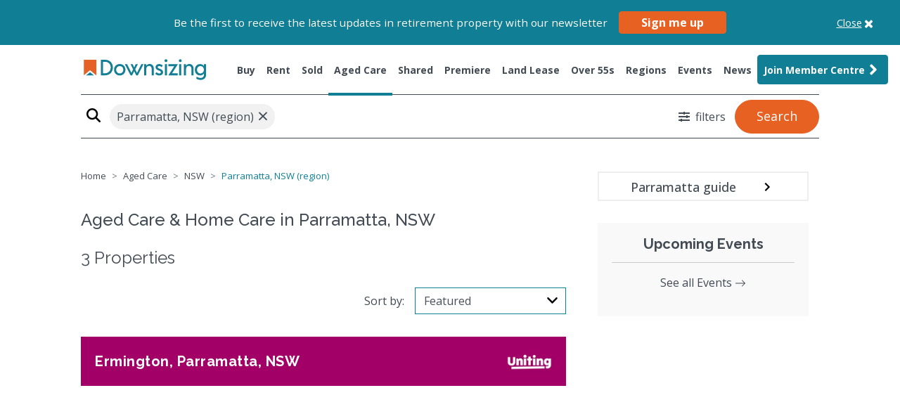

--- FILE ---
content_type: text/html; charset=UTF-8
request_url: https://www.downsizing.com.au/aged-care/homecare-and-support/nsw/parramatta-nsw-region
body_size: 21929
content:
<!DOCTYPE html>
<html lang="en">
    <head>
        <meta charset="utf-8">
        <meta name="viewport" content="width=device-width, initial-scale=1">
        <meta name="csrf-token" content="U4UXLHS6TtaqE8eqHDJQEBtPL9SGXl2cmqqI1bOb">
        <!-- Google fonts -->
        <link rel="preconnect" href="https://fonts.googleapis.com">
        <link rel="preconnect" href="https://fonts.gstatic.com" crossorigin>
        <link href="https://fonts.googleapis.com/css2?family=Open+Sans:ital,wght@0,300;0,400;0,500;0,600;0,700;0,800;1,300;1,400;1,500;1,600;1,700;1,800&family=Raleway:ital,wght@0,400;0,500;0,600;0,700;0,800;0,900;1,400;1,500;1,600;1,700;1,800;1,900&display=swap" rel="stylesheet">
        <link rel="stylesheet" href="https://d3cexdrlr4hi2g.cloudfront.net/assets/index-2dedfcc3.css">
        <!-- Global assets -->
        <link rel="stylesheet" href="/dist/css/plugins.css?id=e092cab4decbad2e92296d26728581fd">
        <link rel="stylesheet" href="/dist/css/search.css?id=e284f288fdcbd5cec113203d1548647d">
                <title>Aged Care & Home Care in Parramatta, NSW - Downsizing.com.au</title>
<meta property="og:site_name" content="www.downsizing.com.au" />
<meta property="og:url" content="https://www.downsizing.com.au" />
<meta property="og:title" content="Aged Care & Home Care in Parramatta, NSW - Downsizing.com.au" />
<meta property="og:description" content="3 Aged Care & Home Care in Parramatta, NSW. Search the latest properties for sale in Parramatta, NSW" />
<meta property="og:type" content="website" />
<meta property="og:image" content="https://www.downsizing.com.au/images/logo-thumbnail-sharing.png" />
<meta property="og:image:type" content="image/png" />
<meta property="og:image:width" content="400" />
<meta property="og:image:height" content="300" />
<link rel="canonical" href="https://www.downsizing.com.au/aged-care/homecare-and-support/nsw/parramatta-nsw-region" />
<meta name="description" content="3 Aged Care & Home Care in Parramatta, NSW. Search the latest properties for sale in Parramatta, NSW" />
<meta itemprop="description" content="3 Aged Care & Home Care in Parramatta, NSW. Search the latest properties for sale in Parramatta, NSW" />
<meta itemprop="alternativeHeadline" content="" />
        <link rel="icon" type="image/x-icon" href="https://www.downsizing.com.au/images/favicon.ico">
        <script>
            const base_url = 'https://www.downsizing.com.au';
            dataLayer = [];
        </script>
        <script>
    !function(f,b,e,v,n,t,s)
    {if(f.fbq)return;n=f.fbq=function(){n.callMethod?
    n.callMethod.apply(n,arguments):n.queue.push(arguments)};
    if(!f._fbq)f._fbq=n;n.push=n;n.loaded=!0;n.version='2.0';
    n.queue=[];t=b.createElement(e);t.async=!0;
    t.src=v;s=b.getElementsByTagName(e)[0];
    s.parentNode.insertBefore(t,s)}(window, document,'script',
    'https://connect.facebook.net/en_US/fbevents.js');
    fbq('init', '1995653727385768');
    fbq('track', 'PageView');
</script>
<noscript>
    <img height="1" width="1" style="display:none" src="https://www.facebook.com/tr?id=1995653727385768&ev=PageView&noscript=1"/>
</noscript>        <script>
    (function(w, d, t, r, u) {
        var f, n, i;
        w[u] = w[u] || [], f = function() {
        var o = {
            ti: "5711054"
        };
        o.q = w[u], w[u] = new UET(o), w[u].push("pageLoad")
        }, n = d.createElement(t), n.src = r, n.async = 1, n.onload = n.onreadystatechange = function() {
        var s = this.readyState;
        s && s !== "loaded" && s !== "complete" || (f(), n.onload = n.onreadystatechange = null)
        }, i = d.getElementsByTagName(t)[0], i.parentNode.insertBefore(n, i)
    })(window, document, "script", "//bat.bing.com/bat.js", "uetq");
</script>
<noscript>
    <img src="//bat.bing.com/action/0?ti=5711054&Ver=2" height="0" width="0" style="display:none; visibility: hidden;" />
</noscript>                <script>
    (function(w,d,s,l,i){w[l]=w[l]||[];w[l].push({'gtm.start':
    new Date().getTime(),event:'gtm.js'});var f=d.getElementsByTagName(s)[0],
    j=d.createElement(s),dl=l!='dataLayer'?'&l='+l:'';j.async=true;j.src=
    'https://www.googletagmanager.com/gtm.js?id='+i+dl+ '&gtm_auth=zQgJ_l9B68laJlh2HHyDkw&gtm_preview=env-2&gtm_cookies_win=x';f.parentNode.insertBefore(j,f);
    })(window,document,'script','dataLayer','GTM-MTWNHJV');
</script>
        <script type="text/javascript">
    (function(c,l,a,r,i,t,y){
        c[a]=c[a]||function(){(c[a].q=c[a].q||[]).push(arguments)};
        t=l.createElement(r);t.async=1;t.src="https://www.clarity.ms/tag/"+i;
        y=l.getElementsByTagName(r)[0];y.parentNode.insertBefore(t,y);
    })(window, document, "clarity", "script", "syqn6l0kba");
</script>
                            <script src="https://cdn.adfenix.com/tracker.js" async></script>
            </head>
    <body class="main search-result">
        <noscript>
    <iframe src="https://www.googletagmanager.com/ns.html?id=GTM-MTWNHJV&gtm_auth=zQgJ_l9B68laJlh2HHyDkw&gtm_preview=env-2&gtm_cookies_win=x" height="0" width="0" style="display:none;visibility:hidden"></iframe>
</noscript>
        <div class="newsletter-signup__topbar bg-primary text-white w-100 position-relative">
    <div class="container">
        <div class="w-100 d-flex align-items-center justify-content-center">
            <div class="newsletter-signup__topbar-box">
                <span>Be the first to receive the latest updates in retirement property with our newsletter</span>
                <button class="btn btn-secondary newsletter-signup__button" data-toggle="modal" data-target="#newsletterSignupModal">Sign me up</button>
            </div>
            <a class="newsletter-signup__close">
                <span class="d-flex justify-content-center position-relative">
                    <span class="newsletter-signup__close-text">Close</span>
                    <svg viewBox="0 0 1792 1792" xmlns="http://www.w3.org/2000/svg"><path d="M1490 1322q0 40-28 68l-136 136q-28 28-68 28t-68-28l-294-294-294 294q-28 28-68 28t-68-28l-136-136q-28-28-28-68t28-68l294-294-294-294q-28-28-28-68t28-68l136-136q28-28 68-28t68 28l294 294 294-294q28-28 68-28t68 28l136 136q28 28 28 68t-28 68l-294 294 294 294q28 28 28 68z"/></svg>
                </span>
            </a>
        </div>
    </div>
</div>
                <header>
                    <nav id="header-navbar" class="navbar">
    <div class="container d-flex justify-content-between align-items-start align-items-lg-center">
        <div class="d-flex justify-content-start logo-primary-wrapper">
            <button class="navbar-toggler" type="button" data-toggle="collapse" data-target="#navbarSupportedContent"
                aria-controls="navbarSupportedContent" aria-expanded="false" aria-label="Toggle navigation">
                <span class="navbar-toggler-icon">
                    <svg xmlns="http://www.w3.org/2000/svg" viewBox="0 0 448 512" width="20">
                        <!--! Font Awesome Pro 6.2.1 by @fontawesome - https://fontawesome.com License - https://fontawesome.com/license (Commercial License) Copyright 2022 Fonticons, Inc. -->
                        <path
                            d="M0 96C0 78.3 14.3 64 32 64H416c17.7 0 32 14.3 32 32s-14.3 32-32 32H32C14.3 128 0 113.7 0 96zM0 256c0-17.7 14.3-32 32-32H416c17.7 0 32 14.3 32 32s-14.3 32-32 32H32c-17.7 0-32-14.3-32-32zM448 416c0 17.7-14.3 32-32 32H32c-17.7 0-32-14.3-32-32s14.3-32 32-32H416c17.7 0 32 14.3 32 32z" />
                    </svg>
                </span>
            </button>
            <div class="d-flex align-items-center justify-content-between w-100">
                <a class="navbar-brand logo-primary" href="/">
                                    <img class="img-not-top lazy" src=https://www.downsizing.com.au/images/logo-downsizing-secondary-white.svg
                        height="40" alt="Downsizing">
                                    <img class="img-on-top lazy" src="https://www.downsizing.com.au/images/logo-downsizing-secondary.svg"
                        height="40" alt="Downsizing">
                </a>
            </div>
                            <a class="d-flex align-items-center btn btn-cta-mobile text-nowrap" href="/member/sign-up">
                    <span class="btn-cta-mobile-text">
                        Join Member Centre
                    </span>
                    <span class="btn-cta-mobile-icon">
                        <svg xmlns="http://www.w3.org/2000/svg" height="1em" viewBox="0 0 448 512"><path d="M224 256A128 128 0 1 0 224 0a128 128 0 1 0 0 256zm-45.7 48C79.8 304 0 383.8 0 482.3C0 498.7 13.3 512 29.7 512H418.3c16.4 0 29.7-13.3 29.7-29.7C448 383.8 368.2 304 269.7 304H178.3z"/></svg>
                    </span>
                </a>
                    </div>
        <div class="collapse navbar-collapse" id="navbarSupportedContent">
                        <ul class="navbar-nav mx-auto ml-lg-auto mr-lg-0">
                <li class="nav-item modal-link hidden-link ">
                    <a class="nav-link text-nowrap " href="/property/sale" role="button" data-toggle="modal"
                        data-target="#modal-search-v2" data-tab="sale-tab" data-category="1" aria-haspopup="true"
                        aria-expanded="false">
                        Buy
                    </a>
                </li>
                <li class="nav-item modal-link hidden-link ">
                    <a class="nav-link text-nowrap " href="/property/rental" role="button" data-toggle="modal"
                        data-target="#modal-search-v2" data-tab="rent-tab" data-category="2,3" aria-haspopup="true"
                        aria-expanded="false">
                        Rent
                    </a>
                </li>
                <li class="nav-item modal-link hidden-link ">
                    <a class="nav-link text-nowrap " href="/property/sold" role="button" data-toggle="modal"
                        data-target="#modal-search-v2" data-tab="sold-tab" data-category="1,2" aria-haspopup="true"
                        aria-expanded="false">
                        Sold
                    </a>
                </li>
                <li class="nav-item modal-link hidden-link ">
                    <a class="nav-link text-nowrap " href="/aged-care" role="button" data-toggle="modal"
                        data-target="#modal-search-v2" data-tab="aged-care-tab" data-category="4,5" aria-haspopup="true"
                        aria-expanded="false">
                        Aged Care
                    </a>
                </li>
                <li
                    class="nav-item ">
                    <a class="nav-link text-nowrap " href="/shared/seniorflatmates">Shared</a>
                </li>
                <li
                    class="nav-item secondary ">
                    <a class="nav-link text-nowrap " href="/premiere-projects">Premiere</a>
                </li>
                                <li
                    class="nav-item secondary ">
                    <a class="nav-link text-nowrap " href="/land-leases">Land Lease</a>
                </li>
                                <!--- New Home = Over 55s --->
                <li
                    class="nav-item ">
                    <a class="nav-link text-nowrap " href="/over-55s">Over 55s</a>
                </li>
                <li class="nav-item ">
                    <a class="nav-link " href="https://www.downsizing.com.au/regional-guides">Regions</a>
                </li>
                <li class="nav-item ">
                    <a class="nav-link "
                        href="/events">Events</a>
                </li>
                <li class="nav-item ">
                    <a class="nav-link text-nowrap "
                        href="/news">News</a>
                </li>
                                    <li class="nav-item btn-cta-desktop">
                        <a class="nav-link text-nowrap d-flex align-items-center btn btn-primary" href="https://www.downsizing.com.au/member/sign-up?join=nav-mc-button">
                            Join Member Centre <svg xmlns="http://www.w3.org/2000/svg" aria-hidden="true"
                                focusable="false" data-prefix="fas" data-icon="angle-right" class=""
                                height="24" width="24" role="img" viewBox="0 0 256 512">
                                <path fill="#fff"
                                    d="M224.3 273l-136 136c-9.4 9.4-24.6 9.4-33.9 0l-22.6-22.6c-9.4-9.4-9.4-24.6 0-33.9l96.4-96.4-96.4-96.4c-9.4-9.4-9.4-24.6 0-33.9L54.3 103c9.4-9.4 24.6-9.4 33.9 0l136 136c9.5 9.4 9.5 24.6.1 34z">
                                </path>
                            </svg>
                        </a>
                    </li>
                            </ul>
                    </div>
    </div>
</nav>

<div class="container hr-navbar-container"><hr class="hr-navbar"></div>                </header>
                        <main>
                <div class="gtm-custom" data-object="{&quot;pageType&quot;:&quot;Search Page&quot;,&quot;country&quot;:&quot;Australia&quot;,&quot;propertyType&quot;:&quot;Homecare &amp; Support&quot;,&quot;listingType&quot;:&quot;Homecare &amp; Support&quot;,&quot;city&quot;:&quot;Parramatta, NSW (region)&quot;}">
</div>        <div id="search-holder" class="position-relative">
            <div class="container-fluid">
                <div id="search-result-filter" data-offset="0%">
                    <form id="form-search" action="" class="container">
    <div class="hero-content hero-content-custom row justify-content-center" data-filter="">
        <div id="home-search"
            class="mb-2 mb-md-0 p-0 col-12 col-md-12 adjust-padding-mobile">
            <div id="home-search-box">
                <div class="row no-gutters search-row">
                    <div class="col-lg-9 col-md-8 col-7 pr-md-0 mb-md-0 mb-1 border-bottom search-textfield">
                        <div id="open-search-modal-window">
                            <svg xmlns="http://www.w3.org/2000/svg" class="fas fa-search" height="20" width="20" viewBox="0 0 512 512">
    <!--! Font Awesome Pro 6.2.1 by @fontawesome - https://fontawesome.com License - https://fontawesome.com/license (Commercial License) Copyright 2022 Fonticons, Inc. -->
    <path d="M416 208c0 45.9-14.9 88.3-40 122.7L502.6 457.4c12.5 12.5 12.5 32.8 0 45.3s-32.8 12.5-45.3 0L330.7 376c-34.4 25.2-76.8 40-122.7 40C93.1 416 0 322.9 0 208S93.1 0 208 0S416 93.1 416 208zM208 352c79.5 0 144-64.5 144-144s-64.5-144-144-144S64 128.5 64 208s64.5 144 144 144z"/>
</svg>                            <input type="text" placeholder="Search by state, suburb or postcode" class="sb2 search-key searchbox__input"
                                id="input-search" name="key" value="Parramatta, NSW (region)">
                            </div>
                        </div>
                    <div class="d-flex align-items-center justify-content-end col-lg-3 col-md-4 col-5 pr-md-0 mb-md-0 mb-1 border-bottom search-submit">
                            <a href="javascript:void(0)" data-target="#modal-search-v2" data-toggle="modal"
                                class="btn btn-rounded btn-more-filter">
                                <svg xmlns="http://www.w3.org/2000/svg" class="fas fa-sliders-h" width="16" height="16" fill="#424b54" viewBox="0 0 512 512"><!-- Font Awesome Free 5.15.4 by @fontawesome - https://fontawesome.com License - https://fontawesome.com/license/free (Icons: CC BY 4.0, Fonts: SIL OFL 1.1, Code: MIT License) --><path d="M496 384H160v-16c0-8.8-7.2-16-16-16h-32c-8.8 0-16 7.2-16 16v16H16c-8.8 0-16 7.2-16 16v32c0 8.8 7.2 16 16 16h80v16c0 8.8 7.2 16 16 16h32c8.8 0 16-7.2 16-16v-16h336c8.8 0 16-7.2 16-16v-32c0-8.8-7.2-16-16-16zm0-160h-80v-16c0-8.8-7.2-16-16-16h-32c-8.8 0-16 7.2-16 16v16H16c-8.8 0-16 7.2-16 16v32c0 8.8 7.2 16 16 16h336v16c0 8.8 7.2 16 16 16h32c8.8 0 16-7.2 16-16v-16h80c8.8 0 16-7.2 16-16v-32c0-8.8-7.2-16-16-16zm0-160H288V48c0-8.8-7.2-16-16-16h-32c-8.8 0-16 7.2-16 16v16H16C7.2 64 0 71.2 0 80v32c0 8.8 7.2 16 16 16h208v16c0 8.8 7.2 16 16 16h32c8.8 0 16-7.2 16-16v-16h208c8.8 0 16-7.2 16-16V80c0-8.8-7.2-16-16-16z"/></svg><span><span class="count d-none">0</span> <span class="caption">filters</span></span>
                            </a>
                        <input type="hidden" id="search-type" name="key_type">
                        <a href="javascript:void(0)" class="btn btn-secondary btn-block btn-lg btn-search d-flex justify-content-center align-items-center"
                            id="btn-search-primary">Search</a>
                    </div>
                </div>
            </div>
            <div class="custom-control custom-checkbox checkbox-primary ">
                <input type="hidden" name="sort" value="">
                <input type="hidden" name="suggestion_sort" value="5">
            </div>
        </div>
    </div>
</form>                </div>
            </div>
        </div>
        <div id="search-result-content" class="trackable trackable-view" data-entity="search-suburb-log" data-entity-id="1" data-region="107" data-suburb="">
            <input type="hidden" name="property-alert-suburbs" value="s">
            <div class="container">
                <div class="row">
                    <div class="col-12 col-lg-8">
                        <div class="breadcrumb-holder">
    <ol class="breadcrumb">
                                <li itemscope="" itemtype="http://data-vocabulary.org/Breadcrumb" class="breadcrumb-item "><a
                    href="https://www.downsizing.com.au/" itemprop="url"><span itemprop="title">Home</span></a></li>
                                                <li itemscope="" itemtype="http://data-vocabulary.org/Breadcrumb" class="breadcrumb-item "><a
                    href="https://www.downsizing.com.au/aged-care" itemprop="url"><span itemprop="title">Aged Care</span></a></li>
                                                <li itemscope="" itemtype="http://data-vocabulary.org/Breadcrumb" class="breadcrumb-item "><a
                    href="https://www.downsizing.com.au/aged-care/nsw" itemprop="url"><span itemprop="title">NSW</span></a></li>
                                                <li itemscope="" itemtype="http://data-vocabulary.org/Breadcrumb" class="breadcrumb-item active"><span itemprop="title">Parramatta, NSW (region)</span></li>
                        </ol>
</div>
                    </div>
                    <div class="col-12 col-lg-4">
                        <a href="https://www.downsizing.com.au/regional-guides/nsw/parramatta-nsw-region"
    class="btn-related-link text-truncate" title="Parramatta guide" target="_blank"><span
        class="btn-text text-truncate">Parramatta guide</span><svg xmlns="http://www.w3.org/2000/svg"
        aria-hidden="true" focusable="false" class="text-dark ml-3" height="24" width="24" role="img"
        viewBox="0 0 24 24" fill="#000000">
        <path d="M0 0h24v24H0z" fill="none"></path>
        <path d="M10 6L8.59 7.41 13.17 12l-4.58 4.59L10 18l6-6z"></path>
    </svg>
</a>
                    </div>
                    <div id="search-main" class="col-12 col-lg-8">
                        <div class="row search-result-heading">
    <div class="col-12">
        <div id="search-title-holder">
            <h1 class="h4 search-result-title">Aged Care &amp; Home Care  in Parramatta, NSW </h1>
            <h2 class="h6 search-result-sub-title">3 Properties</h2>
        </div>
    </div>
</div><div class="row search-result-heading wrap-alert-sort">
    <div class="col-md-5">
                    </div>
    <div class="col-md-7 offset-md-5 mb-2 mb-xl-0 ml-xl-0">
        <div class="row">
            <div class="col-2 col-md-5 text-sm-center text-md-right my-auto pr-0">
                <label class="label-sortby" for="suggestion-sorter-select">Sort by: </label>
            </div>
            <div class="col-10 col-md-7">
                <select id="listing-sorter-select" class="custom-select w-100 select2-styled" placeholder="Sort">
                                        <option value="0" >Featured</option>
                                        <option value="1" >Price (high-low)</option>
                                        <option value="2" >Price (low-high)</option>
                                        <option value="3" >Suburbs (A-Z)</option>
                                        <option value="4" >Suburbs (Z-A)</option>
                                    </select>
            </div>
        </div>
        <div class="dropdown d-sm-none" id="listing-sorter-select-mobile">
            <button class="btn btn-light dropdown-toggle" type="button" id="sortMenu" data-toggle="dropdown"
                aria-haspopup="true" aria-expanded="false">
                Sort by: <span class="current selected"></span>
            </button>
            <div class="dropdown-menu" aria-labelledby="sortMenu">

                <div class="dropdown-item sort-link" data-value="">Price (high-low)</div>
                <div class="dropdown-item sort-link" data-value="">Price (low-high)</div>
                <div class="dropdown-item sort-link" data-value="">Suburbs (A-Z)</div>
                <div class="dropdown-item sort-link" data-value="">Suburbs (Z-A)</div>
            </div>
        </div>
    </div>
</div>
<ul class="list-unstyled search-result-list">
            <li data-property-index="1">
        <article class="search-platinum">
	<header class="provider-theme" data-theme-color="#a20067" data-text-color="light">
		<a href="/property/homecare-and-support/2750/arrunga-community-mens-shed" class="d-flex justify-content-between align-items-center w-100"><h3 class="title-h2-standarize font-weight-bold">Ermington, Parramatta, NSW</h3>
		            <picture>
                <img src="https://img.downsizing.com.au/BTa19IGCmY5vhM4xmeDLoudpYd8=/fit-in/160x90/filters:format(jpeg):max_bytes(204800)/https://img.seniorshousingonline.com.au/b28f2e41def93c0e44e5a8194733b1ec172da48c" alt="Uniting - Aged Care Services">
            </picture>
        		</a>
	</header>
	<section class="search-platinum__body">
		<div id="searchPlatinumControls2750" class="carousel slide">
						
			<div class="carousel-inner">
									<div class="carousel-item active" data-interval="20000">
						<figure class="search-platinum__body-media m-0">
							<a href="/property/homecare-and-support/2750/arrunga-community-mens-shed" class="img-shadow">
								<img src="#" data-src="https://img.downsizing.com.au/Iowc_ADULQy5mmHieikUIXtjyoI=/fit-in/1920x1080/filters:format(jpeg):max_bytes(204800)/https://img.seniorshousingonline.com.au/0a0c5a05c65eb9c8befbec65b4795b714076c14e" alt="Arrunga Community Men&#039;s Shed." class="img-responsive img-lazy">
							</a>
						</figure>
					</div>
									<div class="carousel-item " data-interval="20000">
						<figure class="search-platinum__body-media m-0">
							<a href="/property/homecare-and-support/2750/arrunga-community-mens-shed" class="img-shadow">
								<img src="#" data-src="https://img.downsizing.com.au/deVkGksix_tRDlZqFJkcNmfuLaU=/fit-in/1920x1080/filters:format(jpeg):max_bytes(204800)/https://img.seniorshousingonline.com.au/23378bc52b04c5b5b0f4d93e858f84f9fc8db773" alt="Arrunga Community Men&#039;s Shed." class="img-responsive img-lazy">
							</a>
						</figure>
					</div>
							</div>
							<a class="carousel-control-prev" href="#searchPlatinumControls2750" role="button" data-slide="prev">
					<span class="carousel-control-prev-icon" aria-hidden="true"></span>
					<span class="sr-only">Previous</span>
				</a>
				<a class="carousel-control-next" href="#searchPlatinumControls2750" role="button" data-slide="next">
					<span class="carousel-control-next-icon" aria-hidden="true"></span>
					<span class="sr-only">Next</span>
				</a>
			
					</div>
		<div class="search-platinum__body-info position-relative">
        	<h4 class="title-h2-standarize font-weight-bold"><a href="/property/homecare-and-support/2750/arrunga-community-mens-shed">Arrunga Community Men&#039;s Shed.</a></h4>
			<h4 class="title-h2-standarize font-weight-bold property-title--small"><a href="/property/homecare-and-support/2750/arrunga-community-mens-shed"></a></h4>
			<h4 class="title-h2-standarize font-weight-bold property-title--small"><a href="/property/homecare-and-support/2750/arrunga-community-mens-shed"> 334 Kissing Point Road, Ermington 2115<br>Parramatta, NSW</a></h4>
        	<h4 class="property-price title-h2-standarize mw-75">Contact Provider</h4>
        	<div class="project-item-features d-flex mb-1 mt-2 icons-list">
							<div class="type-wrapper d-flex align-items-center">
					<a href="/property/homecare-and-support/2750/arrunga-community-mens-shed" class="d-block view-link body-and-normal-standarize">
						<span>View Details</span>
						<svg xmlns="http://www.w3.org/2000/svg" height="18" viewBox="0 0 24 24" width="18" fill="currentColor"><path d="M0 0h24v24H0V0z" fill="none"></path><path d="M12 4l-1.41 1.41L16.17 11H4v2h12.17l-5.58 5.59L12 20l8-8-8-8z"></path></svg>
					</a>
				</div>
        	</div>
        	<div class="property-action-wrapper">
				<a role="button" data-id="2750"  data-action="https://www.downsizing.com.au/2750/share" class="property-share-button" data-toggle="modal" href="#propertyActionModal" title="property-action-modal">
					<svg width="20" height="20" viewBox="0 0 32 26" fill="none" xmlns="http://www.w3.org/2000/svg">
						<path d="M25.1624 25.3077H3.1453C2.07317 25.3077 1.23077 24.3407 1.23077 23.1099V4.1209C1.23077 2.89013 2.07317 1.9231 3.1453 1.9231H12.2968C12.5265 1.9231 12.6797 2.09892 12.6797 2.36266C12.6797 2.62639 12.5265 2.80222 12.2968 2.80222H3.1453C2.49436 2.80222 1.99659 3.37365 1.99659 4.1209V23.1099C1.99659 23.8572 2.49436 24.4286 3.1453 24.4286H25.1624C25.8133 24.4286 26.3111 23.8572 26.3111 23.1099V16.2528C26.3111 15.989 26.4643 15.8132 26.694 15.8132C26.9238 15.8132 27.0769 15.989 27.0769 16.2528V23.066C27.0769 24.2967 26.2345 25.3077 25.1624 25.3077Z" fill="currentColor" stroke="currentColor" stroke-width="0.5"></path>
						<path d="M30.1538 7.46153L22.7692 1.92307V3.76923L20.9231 4.38461H18.4615L16 5.61538L12.9231 8.07692L11.0769 13L12.3077 12.3846L17.2308 11.1538L22.1538 10.5385L22.7692 13L30.1538 7.46153Z" id="arrow"></path>
						<path d="M10.6244 13.7324C10.553 13.7324 10.5172 13.7324 10.4458 13.6967C10.3029 13.6252 10.2315 13.4824 10.2672 13.3038C11.9102 4.19584 20.3038 3.73152 21.9468 3.73152C21.9825 3.73152 21.9825 3.73152 22.0182 3.73152V1.05272C22.0182 0.909847 22.0897 0.802694 22.2325 0.73126C22.3397 0.659825 22.5183 0.695542 22.6254 0.766977L30.769 7.1961C30.8404 7.26754 30.9119 7.37469 30.9119 7.48184C30.9119 7.589 30.8404 7.69615 30.769 7.76758L22.6254 13.6609C22.5183 13.7324 22.3754 13.7681 22.2683 13.6967C22.1611 13.6252 22.0897 13.5181 22.0897 13.3752V10.875C13.8032 10.9464 10.9458 13.5895 10.9101 13.6252C10.803 13.6967 10.7315 13.7324 10.6244 13.7324ZM22.4111 10.1606C22.6254 10.1606 22.7683 10.3035 22.7683 10.5178V12.6609L29.9475 7.44613L22.7683 1.80278V4.12441C22.7683 4.23156 22.7326 4.303 22.6611 4.37443C22.5897 4.44587 22.4826 4.48158 22.3754 4.48158C22.3754 4.48158 22.2325 4.48158 21.9825 4.48158C19.8752 4.48158 13.0532 5.08878 11.1959 12.5537C12.5531 11.6965 15.9463 10.1606 22.4111 10.1606Z" fill="currentColor" stroke="currentColor" stroke-width="0.5"></path>
					</svg>
					<span class="body-and-normal-standarize">Share</span>
				</a>
				<a role="button" data-id="2750" data-action="https://www.downsizing.com.au/2750/love" class="property-save-button love-property">
					<svg width="20" height="20" viewBox="0 0 32 32" fill="none" xmlns="http://www.w3.org/2000/svg">
						<path d="M10 4L16 6L18 5L20 4H22H24L26 6L28 8L29 10V12L28 16L16 28L4 16L3 12V10L4 8L6 6L10 4Z" id="arrow"></path>
						<path d="M29.888 11.3792C29.7408 9.28835 28.8296 7.32472 27.328 5.86238C25.8752 4.31317 23.8683 3.40185 21.7458 3.3275C19.6233 3.25315 17.5576 4.02182 16 5.46558C14.4424 4.02182 12.3767 3.25315 10.2541 3.3275C8.13161 3.40185 6.12477 4.31317 4.67198 5.86238C3.86386 6.61685 3.21951 7.52944 2.77897 8.54344C2.33842 9.55744 2.11108 10.6512 2.11108 11.7568C2.11108 12.8623 2.33842 13.9561 2.77897 14.9701C3.21951 15.9841 3.86386 16.8967 4.67198 17.6512L15.5392 28.5184C15.6603 28.6327 15.8206 28.6964 15.9872 28.6964C16.1538 28.6964 16.314 28.6327 16.4352 28.5184L27.3024 17.6512C28.161 16.8547 28.8368 15.8816 29.2832 14.7988C29.7296 13.716 29.9359 12.5494 29.888 11.3792ZM26.4064 16.7424L16 27.1616L5.59358 16.7424C4.90172 16.1092 4.34923 15.3389 3.97124 14.4806C3.59325 13.6223 3.39805 12.6947 3.39805 11.7568C3.39805 10.8189 3.59325 9.8913 3.97124 9.03297C4.34923 8.17464 4.90172 7.40437 5.59358 6.77118C6.91786 5.41686 8.71766 4.63175 10.6112 4.58238C11.5414 4.59997 12.4584 4.80516 13.3074 5.18567C14.1564 5.56617 14.9198 6.11415 15.552 6.79678C15.6716 6.91404 15.8325 6.97973 16 6.97973C16.1675 6.97973 16.3283 6.91404 16.448 6.79678C17.0823 6.10459 17.8537 5.55189 18.7131 5.17378C19.5725 4.79567 20.5011 4.60041 21.44 4.60041C22.3789 4.60041 23.3075 4.79567 24.1669 5.17378C25.0263 5.55189 25.7976 6.10459 26.432 6.79678C27.1181 7.43152 27.6651 8.20167 28.0384 9.05858C28.4117 9.91548 28.6032 10.8405 28.6008 11.7752C28.5984 12.7099 28.4021 13.6339 28.0244 14.4889C27.6467 15.3438 27.0957 16.1112 26.4064 16.7424Z" fill="currentColor"></path>
					</svg>
					<span class="body-and-normal-standarize">Save</span>
				</a>
        	</div>
    	</div>
	</section>
</article>    </li>
            <li data-property-index="2">
        <article class="search-platinum">
	<header class="provider-theme" data-theme-color="#a20067" data-text-color="light">
		<a href="/property/homecare-and-support/11695/uniting-healthy-living-for-seniors-wentworthville" class="d-flex justify-content-between align-items-center w-100"><h3 class="title-h2-standarize font-weight-bold">Wentworthville, Parramatta, NSW</h3>
		            <picture>
                <img src="https://img.downsizing.com.au/BTa19IGCmY5vhM4xmeDLoudpYd8=/fit-in/160x90/filters:format(jpeg):max_bytes(204800)/https://img.seniorshousingonline.com.au/b28f2e41def93c0e44e5a8194733b1ec172da48c" alt="Uniting - Aged Care Services">
            </picture>
        		</a>
	</header>
	<section class="search-platinum__body">
		<div id="searchPlatinumControls11695" class="carousel slide">
						
			<div class="carousel-inner">
									<div class="carousel-item active" data-interval="20000">
						<figure class="search-platinum__body-media m-0">
							<a href="/property/homecare-and-support/11695/uniting-healthy-living-for-seniors-wentworthville" class="img-shadow">
								<img src="#" data-src="https://img.downsizing.com.au/268y7aO9DfYIBzp4Drx2hoaL3ZY=/fit-in/1920x1080/filters:format(jpeg):max_bytes(204800)/https://img.seniorshousingonline.com.au/c18b929f6d7783e5de109e7bc11dbcaba782d2a0" alt="Uniting Healthy Living for Seniors Wentworthville " class="img-responsive img-lazy">
							</a>
						</figure>
					</div>
							</div>
			
					</div>
		<div class="search-platinum__body-info position-relative">
        	<h4 class="title-h2-standarize font-weight-bold"><a href="/property/homecare-and-support/11695/uniting-healthy-living-for-seniors-wentworthville">Uniting Healthy Living for Seniors Wentworthville </a></h4>
			<h4 class="title-h2-standarize font-weight-bold property-title--small"><a href="/property/homecare-and-support/11695/uniting-healthy-living-for-seniors-wentworthville"></a></h4>
			<h4 class="title-h2-standarize font-weight-bold property-title--small"><a href="/property/homecare-and-support/11695/uniting-healthy-living-for-seniors-wentworthville"> Wentworthville, Wentworthville 2145<br>Parramatta, NSW</a></h4>
        	<h4 class="property-price title-h2-standarize mw-75">Contact Provider</h4>
        	<div class="project-item-features d-flex mb-1 mt-2 icons-list">
							<div class="type-wrapper d-flex align-items-center">
					<a href="/property/homecare-and-support/11695/uniting-healthy-living-for-seniors-wentworthville" class="d-block view-link body-and-normal-standarize">
						<span>View Details</span>
						<svg xmlns="http://www.w3.org/2000/svg" height="18" viewBox="0 0 24 24" width="18" fill="currentColor"><path d="M0 0h24v24H0V0z" fill="none"></path><path d="M12 4l-1.41 1.41L16.17 11H4v2h12.17l-5.58 5.59L12 20l8-8-8-8z"></path></svg>
					</a>
				</div>
        	</div>
        	<div class="property-action-wrapper">
				<a role="button" data-id="11695"  data-action="https://www.downsizing.com.au/11695/share" class="property-share-button" data-toggle="modal" href="#propertyActionModal" title="property-action-modal">
					<svg width="20" height="20" viewBox="0 0 32 26" fill="none" xmlns="http://www.w3.org/2000/svg">
						<path d="M25.1624 25.3077H3.1453C2.07317 25.3077 1.23077 24.3407 1.23077 23.1099V4.1209C1.23077 2.89013 2.07317 1.9231 3.1453 1.9231H12.2968C12.5265 1.9231 12.6797 2.09892 12.6797 2.36266C12.6797 2.62639 12.5265 2.80222 12.2968 2.80222H3.1453C2.49436 2.80222 1.99659 3.37365 1.99659 4.1209V23.1099C1.99659 23.8572 2.49436 24.4286 3.1453 24.4286H25.1624C25.8133 24.4286 26.3111 23.8572 26.3111 23.1099V16.2528C26.3111 15.989 26.4643 15.8132 26.694 15.8132C26.9238 15.8132 27.0769 15.989 27.0769 16.2528V23.066C27.0769 24.2967 26.2345 25.3077 25.1624 25.3077Z" fill="currentColor" stroke="currentColor" stroke-width="0.5"></path>
						<path d="M30.1538 7.46153L22.7692 1.92307V3.76923L20.9231 4.38461H18.4615L16 5.61538L12.9231 8.07692L11.0769 13L12.3077 12.3846L17.2308 11.1538L22.1538 10.5385L22.7692 13L30.1538 7.46153Z" id="arrow"></path>
						<path d="M10.6244 13.7324C10.553 13.7324 10.5172 13.7324 10.4458 13.6967C10.3029 13.6252 10.2315 13.4824 10.2672 13.3038C11.9102 4.19584 20.3038 3.73152 21.9468 3.73152C21.9825 3.73152 21.9825 3.73152 22.0182 3.73152V1.05272C22.0182 0.909847 22.0897 0.802694 22.2325 0.73126C22.3397 0.659825 22.5183 0.695542 22.6254 0.766977L30.769 7.1961C30.8404 7.26754 30.9119 7.37469 30.9119 7.48184C30.9119 7.589 30.8404 7.69615 30.769 7.76758L22.6254 13.6609C22.5183 13.7324 22.3754 13.7681 22.2683 13.6967C22.1611 13.6252 22.0897 13.5181 22.0897 13.3752V10.875C13.8032 10.9464 10.9458 13.5895 10.9101 13.6252C10.803 13.6967 10.7315 13.7324 10.6244 13.7324ZM22.4111 10.1606C22.6254 10.1606 22.7683 10.3035 22.7683 10.5178V12.6609L29.9475 7.44613L22.7683 1.80278V4.12441C22.7683 4.23156 22.7326 4.303 22.6611 4.37443C22.5897 4.44587 22.4826 4.48158 22.3754 4.48158C22.3754 4.48158 22.2325 4.48158 21.9825 4.48158C19.8752 4.48158 13.0532 5.08878 11.1959 12.5537C12.5531 11.6965 15.9463 10.1606 22.4111 10.1606Z" fill="currentColor" stroke="currentColor" stroke-width="0.5"></path>
					</svg>
					<span class="body-and-normal-standarize">Share</span>
				</a>
				<a role="button" data-id="11695" data-action="https://www.downsizing.com.au/11695/love" class="property-save-button love-property">
					<svg width="20" height="20" viewBox="0 0 32 32" fill="none" xmlns="http://www.w3.org/2000/svg">
						<path d="M10 4L16 6L18 5L20 4H22H24L26 6L28 8L29 10V12L28 16L16 28L4 16L3 12V10L4 8L6 6L10 4Z" id="arrow"></path>
						<path d="M29.888 11.3792C29.7408 9.28835 28.8296 7.32472 27.328 5.86238C25.8752 4.31317 23.8683 3.40185 21.7458 3.3275C19.6233 3.25315 17.5576 4.02182 16 5.46558C14.4424 4.02182 12.3767 3.25315 10.2541 3.3275C8.13161 3.40185 6.12477 4.31317 4.67198 5.86238C3.86386 6.61685 3.21951 7.52944 2.77897 8.54344C2.33842 9.55744 2.11108 10.6512 2.11108 11.7568C2.11108 12.8623 2.33842 13.9561 2.77897 14.9701C3.21951 15.9841 3.86386 16.8967 4.67198 17.6512L15.5392 28.5184C15.6603 28.6327 15.8206 28.6964 15.9872 28.6964C16.1538 28.6964 16.314 28.6327 16.4352 28.5184L27.3024 17.6512C28.161 16.8547 28.8368 15.8816 29.2832 14.7988C29.7296 13.716 29.9359 12.5494 29.888 11.3792ZM26.4064 16.7424L16 27.1616L5.59358 16.7424C4.90172 16.1092 4.34923 15.3389 3.97124 14.4806C3.59325 13.6223 3.39805 12.6947 3.39805 11.7568C3.39805 10.8189 3.59325 9.8913 3.97124 9.03297C4.34923 8.17464 4.90172 7.40437 5.59358 6.77118C6.91786 5.41686 8.71766 4.63175 10.6112 4.58238C11.5414 4.59997 12.4584 4.80516 13.3074 5.18567C14.1564 5.56617 14.9198 6.11415 15.552 6.79678C15.6716 6.91404 15.8325 6.97973 16 6.97973C16.1675 6.97973 16.3283 6.91404 16.448 6.79678C17.0823 6.10459 17.8537 5.55189 18.7131 5.17378C19.5725 4.79567 20.5011 4.60041 21.44 4.60041C22.3789 4.60041 23.3075 4.79567 24.1669 5.17378C25.0263 5.55189 25.7976 6.10459 26.432 6.79678C27.1181 7.43152 27.6651 8.20167 28.0384 9.05858C28.4117 9.91548 28.6032 10.8405 28.6008 11.7752C28.5984 12.7099 28.4021 13.6339 28.0244 14.4889C27.6467 15.3438 27.0957 16.1112 26.4064 16.7424Z" fill="currentColor"></path>
					</svg>
					<span class="body-and-normal-standarize">Save</span>
				</a>
        	</div>
    	</div>
	</section>
</article>    </li>
            <li data-property-index="3">
        <article class="search-platinum">
	<header class="provider-theme" data-theme-color="#36b4e5" data-text-color="light">
		<a href="/property/homecare-and-support/11175/home-care-to-help-you-stay-at-home" class="d-flex justify-content-between align-items-center w-100"><h3 class="title-h2-standarize font-weight-bold">Merrylands, Parramatta, NSW</h3>
		            <picture>
                <img src="https://img.downsizing.com.au/C_usXIBwlttTckKgBW8ZC74I9eU=/fit-in/160x90/filters:format(jpeg):max_bytes(204800)/https://img.seniorshousingonline.com.au/1068867b098f2e6149656fbe81b634566220b1e2" alt="Southern Cross Care (NSW &amp; ACT)">
            </picture>
        		</a>
	</header>
	<section class="search-platinum__body">
		<div id="searchPlatinumControls11175" class="carousel slide">
						
			<div class="carousel-inner">
									<div class="carousel-item active" data-interval="20000">
						<figure class="search-platinum__body-media m-0">
							<a href="/property/homecare-and-support/11175/home-care-to-help-you-stay-at-home" class="img-shadow">
								<img src="#" data-src="https://img.downsizing.com.au/K4eJ46k_X0wErgACciH6VOL0ujY=/fit-in/1920x1080/filters:format(jpeg):max_bytes(204800)/https://img.seniorshousingonline.com.au/ad7cd14b33028bce2289e87e1222dc3a14964254" alt="Home Care - To Help You Stay At Home" class="img-responsive img-lazy">
							</a>
						</figure>
					</div>
									<div class="carousel-item " data-interval="20000">
						<figure class="search-platinum__body-media m-0">
							<a href="/property/homecare-and-support/11175/home-care-to-help-you-stay-at-home" class="img-shadow">
								<img src="#" data-src="https://img.downsizing.com.au/PBGBOkNNclGOJjs8VpCf3gvUClU=/fit-in/1920x1080/filters:format(jpeg):max_bytes(204800)/https://img.seniorshousingonline.com.au/0a98d5b0509f37d67e163eec979e0195a9b884ea" alt="Home Care - To Help You Stay At Home" class="img-responsive img-lazy">
							</a>
						</figure>
					</div>
							</div>
							<a class="carousel-control-prev" href="#searchPlatinumControls11175" role="button" data-slide="prev">
					<span class="carousel-control-prev-icon" aria-hidden="true"></span>
					<span class="sr-only">Previous</span>
				</a>
				<a class="carousel-control-next" href="#searchPlatinumControls11175" role="button" data-slide="next">
					<span class="carousel-control-next-icon" aria-hidden="true"></span>
					<span class="sr-only">Next</span>
				</a>
			
					</div>
		<div class="search-platinum__body-info position-relative">
        	<h4 class="title-h2-standarize font-weight-bold"><a href="/property/homecare-and-support/11175/home-care-to-help-you-stay-at-home">Home Care - To Help You Stay At Home</a></h4>
			<h4 class="title-h2-standarize font-weight-bold property-title--small"><a href="/property/homecare-and-support/11175/home-care-to-help-you-stay-at-home"></a></h4>
			<h4 class="title-h2-standarize font-weight-bold property-title--small"><a href="/property/homecare-and-support/11175/home-care-to-help-you-stay-at-home">45 Barcom, Merrylands 2160<br>Parramatta, NSW</a></h4>
        	<h4 class="property-price title-h2-standarize mw-75">Contact Provider</h4>
        	<div class="project-item-features d-flex mb-1 mt-2 icons-list">
							<div class="type-wrapper d-flex align-items-center">
					<a href="/property/homecare-and-support/11175/home-care-to-help-you-stay-at-home" class="d-block view-link body-and-normal-standarize">
						<span>View Details</span>
						<svg xmlns="http://www.w3.org/2000/svg" height="18" viewBox="0 0 24 24" width="18" fill="currentColor"><path d="M0 0h24v24H0V0z" fill="none"></path><path d="M12 4l-1.41 1.41L16.17 11H4v2h12.17l-5.58 5.59L12 20l8-8-8-8z"></path></svg>
					</a>
				</div>
        	</div>
        	<div class="property-action-wrapper">
				<a role="button" data-id="11175"  data-action="https://www.downsizing.com.au/11175/share" class="property-share-button" data-toggle="modal" href="#propertyActionModal" title="property-action-modal">
					<svg width="20" height="20" viewBox="0 0 32 26" fill="none" xmlns="http://www.w3.org/2000/svg">
						<path d="M25.1624 25.3077H3.1453C2.07317 25.3077 1.23077 24.3407 1.23077 23.1099V4.1209C1.23077 2.89013 2.07317 1.9231 3.1453 1.9231H12.2968C12.5265 1.9231 12.6797 2.09892 12.6797 2.36266C12.6797 2.62639 12.5265 2.80222 12.2968 2.80222H3.1453C2.49436 2.80222 1.99659 3.37365 1.99659 4.1209V23.1099C1.99659 23.8572 2.49436 24.4286 3.1453 24.4286H25.1624C25.8133 24.4286 26.3111 23.8572 26.3111 23.1099V16.2528C26.3111 15.989 26.4643 15.8132 26.694 15.8132C26.9238 15.8132 27.0769 15.989 27.0769 16.2528V23.066C27.0769 24.2967 26.2345 25.3077 25.1624 25.3077Z" fill="currentColor" stroke="currentColor" stroke-width="0.5"></path>
						<path d="M30.1538 7.46153L22.7692 1.92307V3.76923L20.9231 4.38461H18.4615L16 5.61538L12.9231 8.07692L11.0769 13L12.3077 12.3846L17.2308 11.1538L22.1538 10.5385L22.7692 13L30.1538 7.46153Z" id="arrow"></path>
						<path d="M10.6244 13.7324C10.553 13.7324 10.5172 13.7324 10.4458 13.6967C10.3029 13.6252 10.2315 13.4824 10.2672 13.3038C11.9102 4.19584 20.3038 3.73152 21.9468 3.73152C21.9825 3.73152 21.9825 3.73152 22.0182 3.73152V1.05272C22.0182 0.909847 22.0897 0.802694 22.2325 0.73126C22.3397 0.659825 22.5183 0.695542 22.6254 0.766977L30.769 7.1961C30.8404 7.26754 30.9119 7.37469 30.9119 7.48184C30.9119 7.589 30.8404 7.69615 30.769 7.76758L22.6254 13.6609C22.5183 13.7324 22.3754 13.7681 22.2683 13.6967C22.1611 13.6252 22.0897 13.5181 22.0897 13.3752V10.875C13.8032 10.9464 10.9458 13.5895 10.9101 13.6252C10.803 13.6967 10.7315 13.7324 10.6244 13.7324ZM22.4111 10.1606C22.6254 10.1606 22.7683 10.3035 22.7683 10.5178V12.6609L29.9475 7.44613L22.7683 1.80278V4.12441C22.7683 4.23156 22.7326 4.303 22.6611 4.37443C22.5897 4.44587 22.4826 4.48158 22.3754 4.48158C22.3754 4.48158 22.2325 4.48158 21.9825 4.48158C19.8752 4.48158 13.0532 5.08878 11.1959 12.5537C12.5531 11.6965 15.9463 10.1606 22.4111 10.1606Z" fill="currentColor" stroke="currentColor" stroke-width="0.5"></path>
					</svg>
					<span class="body-and-normal-standarize">Share</span>
				</a>
				<a role="button" data-id="11175" data-action="https://www.downsizing.com.au/11175/love" class="property-save-button love-property">
					<svg width="20" height="20" viewBox="0 0 32 32" fill="none" xmlns="http://www.w3.org/2000/svg">
						<path d="M10 4L16 6L18 5L20 4H22H24L26 6L28 8L29 10V12L28 16L16 28L4 16L3 12V10L4 8L6 6L10 4Z" id="arrow"></path>
						<path d="M29.888 11.3792C29.7408 9.28835 28.8296 7.32472 27.328 5.86238C25.8752 4.31317 23.8683 3.40185 21.7458 3.3275C19.6233 3.25315 17.5576 4.02182 16 5.46558C14.4424 4.02182 12.3767 3.25315 10.2541 3.3275C8.13161 3.40185 6.12477 4.31317 4.67198 5.86238C3.86386 6.61685 3.21951 7.52944 2.77897 8.54344C2.33842 9.55744 2.11108 10.6512 2.11108 11.7568C2.11108 12.8623 2.33842 13.9561 2.77897 14.9701C3.21951 15.9841 3.86386 16.8967 4.67198 17.6512L15.5392 28.5184C15.6603 28.6327 15.8206 28.6964 15.9872 28.6964C16.1538 28.6964 16.314 28.6327 16.4352 28.5184L27.3024 17.6512C28.161 16.8547 28.8368 15.8816 29.2832 14.7988C29.7296 13.716 29.9359 12.5494 29.888 11.3792ZM26.4064 16.7424L16 27.1616L5.59358 16.7424C4.90172 16.1092 4.34923 15.3389 3.97124 14.4806C3.59325 13.6223 3.39805 12.6947 3.39805 11.7568C3.39805 10.8189 3.59325 9.8913 3.97124 9.03297C4.34923 8.17464 4.90172 7.40437 5.59358 6.77118C6.91786 5.41686 8.71766 4.63175 10.6112 4.58238C11.5414 4.59997 12.4584 4.80516 13.3074 5.18567C14.1564 5.56617 14.9198 6.11415 15.552 6.79678C15.6716 6.91404 15.8325 6.97973 16 6.97973C16.1675 6.97973 16.3283 6.91404 16.448 6.79678C17.0823 6.10459 17.8537 5.55189 18.7131 5.17378C19.5725 4.79567 20.5011 4.60041 21.44 4.60041C22.3789 4.60041 23.3075 4.79567 24.1669 5.17378C25.0263 5.55189 25.7976 6.10459 26.432 6.79678C27.1181 7.43152 27.6651 8.20167 28.0384 9.05858C28.4117 9.91548 28.6032 10.8405 28.6008 11.7752C28.5984 12.7099 28.4021 13.6339 28.0244 14.4889C27.6467 15.3438 27.0957 16.1112 26.4064 16.7424Z" fill="currentColor"></path>
					</svg>
					<span class="body-and-normal-standarize">Save</span>
				</a>
        	</div>
    	</div>
	</section>
</article>    </li>
        </ul>
<div class="row search-result-heading wrap-alert-sort">
    <div class="col-md-5">
                        <h3 class="property-title title-h2-standarize">Other properties nearby</h3>
            </div>
    <div class="col-md-7 offset-md-5 mb-2 mb-xl-0 ml-xl-0">
        <div class="row">
            <div class="col-2 col-md-5 text-sm-center text-md-right my-auto pr-0">
                <label class="label-sortby" for="suggestion-sorter-select">Sort by: </label>
            </div>
            <div class="col-10 col-md-7">
                <select id="suggestion-sorter-select" class="custom-select w-100 select2-styled" placeholder="Sort">
                                        <option value="0" >Featured</option>
                                        <option value="5"  selected >Location</option>
                                        <option value="1" >Price (high-low)</option>
                                        <option value="2" >Price (low-high)</option>
                                    </select>
            </div>
        </div>
        <div class="dropdown d-sm-none" id="listing-sorter-select-mobile">
            <button class="btn btn-light dropdown-toggle" type="button" id="sortMenu" data-toggle="dropdown"
                aria-haspopup="true" aria-expanded="false">
                Sort by: <span class="current selected"></span>
            </button>
            <div class="dropdown-menu" aria-labelledby="sortMenu">

                <div class="dropdown-item sort-link" data-value="">Price (high-low)</div>
                <div class="dropdown-item sort-link" data-value="">Price (low-high)</div>
                <div class="dropdown-item sort-link" data-value="">Suburbs (A-Z)</div>
                <div class="dropdown-item sort-link" data-value="">Suburbs (Z-A)</div>
            </div>
        </div>
    </div>
</div>
<ul class="list-unstyled search-result-list">
        <li data-property-index="4">
        <article class="search-platinum">
	<header class="provider-theme" data-theme-color="#a20067" data-text-color="light">
		<a href="/property/homecare-and-support/11764/uniting-healthy-living-for-seniors-seven-hills" class="d-flex justify-content-between align-items-center w-100"><h3 class="title-h2-standarize font-weight-bold">Seven Hills, Blacktown, NSW</h3>
		            <picture>
                <img src="https://img.downsizing.com.au/BTa19IGCmY5vhM4xmeDLoudpYd8=/fit-in/160x90/filters:format(jpeg):max_bytes(204800)/https://img.seniorshousingonline.com.au/b28f2e41def93c0e44e5a8194733b1ec172da48c" alt="Uniting - Aged Care Services">
            </picture>
        		</a>
	</header>
	<section class="search-platinum__body">
		<div id="searchPlatinumControls11764" class="carousel slide">
						
			<div class="carousel-inner">
									<div class="carousel-item active" data-interval="20000">
						<figure class="search-platinum__body-media m-0">
							<a href="/property/homecare-and-support/11764/uniting-healthy-living-for-seniors-seven-hills" class="img-shadow">
								<img src="#" data-src="https://img.downsizing.com.au/vChk8EL2N9Zu59V5M-C45c-Ji2A=/fit-in/1920x1080/filters:format(jpeg):max_bytes(204800)/https://img.seniorshousingonline.com.au/d6375adc975f9cfab2183263aad425a88f69fe46" alt="Uniting Healthy Living for Seniors Seven Hills " class="img-responsive img-lazy">
							</a>
						</figure>
					</div>
									<div class="carousel-item " data-interval="20000">
						<figure class="search-platinum__body-media m-0">
							<a href="/property/homecare-and-support/11764/uniting-healthy-living-for-seniors-seven-hills" class="img-shadow">
								<img src="#" data-src="https://img.downsizing.com.au/aNPLfN119eHmdJGoGorDxJKA3R8=/fit-in/1920x1080/filters:format(jpeg):max_bytes(204800)/https://img.seniorshousingonline.com.au/566ef84b636f3498fddb6f6655c319777e24ab67" alt="Uniting Healthy Living for Seniors Seven Hills " class="img-responsive img-lazy">
							</a>
						</figure>
					</div>
									<div class="carousel-item " data-interval="20000">
						<figure class="search-platinum__body-media m-0">
							<a href="/property/homecare-and-support/11764/uniting-healthy-living-for-seniors-seven-hills" class="img-shadow">
								<img src="#" data-src="https://img.downsizing.com.au/qIIprvgAtov7PexTkfA1RbWkXTc=/fit-in/1920x1080/filters:format(jpeg):max_bytes(204800)/https://img.seniorshousingonline.com.au/09e69eed8b7973ba5b233b2645c6afbd64a48127" alt="Uniting Healthy Living for Seniors Seven Hills " class="img-responsive img-lazy">
							</a>
						</figure>
					</div>
									<div class="carousel-item " data-interval="20000">
						<figure class="search-platinum__body-media m-0">
							<a href="/property/homecare-and-support/11764/uniting-healthy-living-for-seniors-seven-hills" class="img-shadow">
								<img src="#" data-src="https://img.downsizing.com.au/8rdmB8whkrQ2xYhzSU5xv1UX1wc=/fit-in/1920x1080/filters:format(jpeg):max_bytes(204800)/https://img.seniorshousingonline.com.au/c9ea1d585199f81117d9af9d53ba3ded483a5244" alt="Uniting Healthy Living for Seniors Seven Hills " class="img-responsive img-lazy">
							</a>
						</figure>
					</div>
							</div>
							<a class="carousel-control-prev" href="#searchPlatinumControls11764" role="button" data-slide="prev">
					<span class="carousel-control-prev-icon" aria-hidden="true"></span>
					<span class="sr-only">Previous</span>
				</a>
				<a class="carousel-control-next" href="#searchPlatinumControls11764" role="button" data-slide="next">
					<span class="carousel-control-next-icon" aria-hidden="true"></span>
					<span class="sr-only">Next</span>
				</a>
			
					</div>
		<div class="search-platinum__body-info position-relative">
        	<h4 class="title-h2-standarize font-weight-bold"><a href="/property/homecare-and-support/11764/uniting-healthy-living-for-seniors-seven-hills">Uniting Healthy Living for Seniors Seven Hills </a></h4>
			<h4 class="title-h2-standarize font-weight-bold property-title--small"><a href="/property/homecare-and-support/11764/uniting-healthy-living-for-seniors-seven-hills"></a></h4>
			<h4 class="title-h2-standarize font-weight-bold property-title--small"><a href="/property/homecare-and-support/11764/uniting-healthy-living-for-seniors-seven-hills"> Seven Hills, Seven Hills 2147<br>Blacktown, NSW</a></h4>
        	<h4 class="property-price title-h2-standarize mw-75">Contact Provider</h4>
        	<div class="project-item-features d-flex mb-1 mt-2 icons-list">
							<div class="type-wrapper d-flex align-items-center">
					<a href="/property/homecare-and-support/11764/uniting-healthy-living-for-seniors-seven-hills" class="d-block view-link body-and-normal-standarize">
						<span>View Details</span>
						<svg xmlns="http://www.w3.org/2000/svg" height="18" viewBox="0 0 24 24" width="18" fill="currentColor"><path d="M0 0h24v24H0V0z" fill="none"></path><path d="M12 4l-1.41 1.41L16.17 11H4v2h12.17l-5.58 5.59L12 20l8-8-8-8z"></path></svg>
					</a>
				</div>
        	</div>
        	<div class="property-action-wrapper">
				<a role="button" data-id="11764"  data-action="https://www.downsizing.com.au/11764/share" class="property-share-button" data-toggle="modal" href="#propertyActionModal" title="property-action-modal">
					<svg width="20" height="20" viewBox="0 0 32 26" fill="none" xmlns="http://www.w3.org/2000/svg">
						<path d="M25.1624 25.3077H3.1453C2.07317 25.3077 1.23077 24.3407 1.23077 23.1099V4.1209C1.23077 2.89013 2.07317 1.9231 3.1453 1.9231H12.2968C12.5265 1.9231 12.6797 2.09892 12.6797 2.36266C12.6797 2.62639 12.5265 2.80222 12.2968 2.80222H3.1453C2.49436 2.80222 1.99659 3.37365 1.99659 4.1209V23.1099C1.99659 23.8572 2.49436 24.4286 3.1453 24.4286H25.1624C25.8133 24.4286 26.3111 23.8572 26.3111 23.1099V16.2528C26.3111 15.989 26.4643 15.8132 26.694 15.8132C26.9238 15.8132 27.0769 15.989 27.0769 16.2528V23.066C27.0769 24.2967 26.2345 25.3077 25.1624 25.3077Z" fill="currentColor" stroke="currentColor" stroke-width="0.5"></path>
						<path d="M30.1538 7.46153L22.7692 1.92307V3.76923L20.9231 4.38461H18.4615L16 5.61538L12.9231 8.07692L11.0769 13L12.3077 12.3846L17.2308 11.1538L22.1538 10.5385L22.7692 13L30.1538 7.46153Z" id="arrow"></path>
						<path d="M10.6244 13.7324C10.553 13.7324 10.5172 13.7324 10.4458 13.6967C10.3029 13.6252 10.2315 13.4824 10.2672 13.3038C11.9102 4.19584 20.3038 3.73152 21.9468 3.73152C21.9825 3.73152 21.9825 3.73152 22.0182 3.73152V1.05272C22.0182 0.909847 22.0897 0.802694 22.2325 0.73126C22.3397 0.659825 22.5183 0.695542 22.6254 0.766977L30.769 7.1961C30.8404 7.26754 30.9119 7.37469 30.9119 7.48184C30.9119 7.589 30.8404 7.69615 30.769 7.76758L22.6254 13.6609C22.5183 13.7324 22.3754 13.7681 22.2683 13.6967C22.1611 13.6252 22.0897 13.5181 22.0897 13.3752V10.875C13.8032 10.9464 10.9458 13.5895 10.9101 13.6252C10.803 13.6967 10.7315 13.7324 10.6244 13.7324ZM22.4111 10.1606C22.6254 10.1606 22.7683 10.3035 22.7683 10.5178V12.6609L29.9475 7.44613L22.7683 1.80278V4.12441C22.7683 4.23156 22.7326 4.303 22.6611 4.37443C22.5897 4.44587 22.4826 4.48158 22.3754 4.48158C22.3754 4.48158 22.2325 4.48158 21.9825 4.48158C19.8752 4.48158 13.0532 5.08878 11.1959 12.5537C12.5531 11.6965 15.9463 10.1606 22.4111 10.1606Z" fill="currentColor" stroke="currentColor" stroke-width="0.5"></path>
					</svg>
					<span class="body-and-normal-standarize">Share</span>
				</a>
				<a role="button" data-id="11764" data-action="https://www.downsizing.com.au/11764/love" class="property-save-button love-property">
					<svg width="20" height="20" viewBox="0 0 32 32" fill="none" xmlns="http://www.w3.org/2000/svg">
						<path d="M10 4L16 6L18 5L20 4H22H24L26 6L28 8L29 10V12L28 16L16 28L4 16L3 12V10L4 8L6 6L10 4Z" id="arrow"></path>
						<path d="M29.888 11.3792C29.7408 9.28835 28.8296 7.32472 27.328 5.86238C25.8752 4.31317 23.8683 3.40185 21.7458 3.3275C19.6233 3.25315 17.5576 4.02182 16 5.46558C14.4424 4.02182 12.3767 3.25315 10.2541 3.3275C8.13161 3.40185 6.12477 4.31317 4.67198 5.86238C3.86386 6.61685 3.21951 7.52944 2.77897 8.54344C2.33842 9.55744 2.11108 10.6512 2.11108 11.7568C2.11108 12.8623 2.33842 13.9561 2.77897 14.9701C3.21951 15.9841 3.86386 16.8967 4.67198 17.6512L15.5392 28.5184C15.6603 28.6327 15.8206 28.6964 15.9872 28.6964C16.1538 28.6964 16.314 28.6327 16.4352 28.5184L27.3024 17.6512C28.161 16.8547 28.8368 15.8816 29.2832 14.7988C29.7296 13.716 29.9359 12.5494 29.888 11.3792ZM26.4064 16.7424L16 27.1616L5.59358 16.7424C4.90172 16.1092 4.34923 15.3389 3.97124 14.4806C3.59325 13.6223 3.39805 12.6947 3.39805 11.7568C3.39805 10.8189 3.59325 9.8913 3.97124 9.03297C4.34923 8.17464 4.90172 7.40437 5.59358 6.77118C6.91786 5.41686 8.71766 4.63175 10.6112 4.58238C11.5414 4.59997 12.4584 4.80516 13.3074 5.18567C14.1564 5.56617 14.9198 6.11415 15.552 6.79678C15.6716 6.91404 15.8325 6.97973 16 6.97973C16.1675 6.97973 16.3283 6.91404 16.448 6.79678C17.0823 6.10459 17.8537 5.55189 18.7131 5.17378C19.5725 4.79567 20.5011 4.60041 21.44 4.60041C22.3789 4.60041 23.3075 4.79567 24.1669 5.17378C25.0263 5.55189 25.7976 6.10459 26.432 6.79678C27.1181 7.43152 27.6651 8.20167 28.0384 9.05858C28.4117 9.91548 28.6032 10.8405 28.6008 11.7752C28.5984 12.7099 28.4021 13.6339 28.0244 14.4889C27.6467 15.3438 27.0957 16.1112 26.4064 16.7424Z" fill="currentColor"></path>
					</svg>
					<span class="body-and-normal-standarize">Save</span>
				</a>
        	</div>
    	</div>
	</section>
</article>    </li>
            <li data-property-index="5">
        <article class="search-platinum">
	<header class="provider-theme" data-theme-color="#a20067" data-text-color="light">
		<a href="/property/homecare-and-support/11749/uniting-veterans-home-care-sydney-west" class="d-flex justify-content-between align-items-center w-100"><h3 class="title-h2-standarize font-weight-bold">Blacktown, Blacktown, NSW</h3>
		            <picture>
                <img src="https://img.downsizing.com.au/BTa19IGCmY5vhM4xmeDLoudpYd8=/fit-in/160x90/filters:format(jpeg):max_bytes(204800)/https://img.seniorshousingonline.com.au/b28f2e41def93c0e44e5a8194733b1ec172da48c" alt="Uniting - Aged Care Services">
            </picture>
        		</a>
	</header>
	<section class="search-platinum__body">
		<div id="searchPlatinumControls11749" class="carousel slide">
						
			<div class="carousel-inner">
									<div class="carousel-item active" data-interval="20000">
						<figure class="search-platinum__body-media m-0">
							<a href="/property/homecare-and-support/11749/uniting-veterans-home-care-sydney-west" class="img-shadow">
								<img src="#" data-src="https://img.downsizing.com.au/ia7efErLJdEo6IUxu4yotmBp-hw=/fit-in/1920x1080/filters:format(jpeg):max_bytes(204800)/https://img.seniorshousingonline.com.au/014520e6ec0eacbd5d0735b91c514eb30c2f2b3b" alt="Uniting Veterans Home Care Sydney West " class="img-responsive img-lazy">
							</a>
						</figure>
					</div>
							</div>
			
					</div>
		<div class="search-platinum__body-info position-relative">
        	<h4 class="title-h2-standarize font-weight-bold"><a href="/property/homecare-and-support/11749/uniting-veterans-home-care-sydney-west">Uniting Veterans Home Care Sydney West </a></h4>
			<h4 class="title-h2-standarize font-weight-bold property-title--small"><a href="/property/homecare-and-support/11749/uniting-veterans-home-care-sydney-west"></a></h4>
			<h4 class="title-h2-standarize font-weight-bold property-title--small"><a href="/property/homecare-and-support/11749/uniting-veterans-home-care-sydney-west"> Blacktown, Blacktown 2148<br>Blacktown, NSW</a></h4>
        	<h4 class="property-price title-h2-standarize mw-75">Contact Provider</h4>
        	<div class="project-item-features d-flex mb-1 mt-2 icons-list">
							<div class="type-wrapper d-flex align-items-center">
					<a href="/property/homecare-and-support/11749/uniting-veterans-home-care-sydney-west" class="d-block view-link body-and-normal-standarize">
						<span>View Details</span>
						<svg xmlns="http://www.w3.org/2000/svg" height="18" viewBox="0 0 24 24" width="18" fill="currentColor"><path d="M0 0h24v24H0V0z" fill="none"></path><path d="M12 4l-1.41 1.41L16.17 11H4v2h12.17l-5.58 5.59L12 20l8-8-8-8z"></path></svg>
					</a>
				</div>
        	</div>
        	<div class="property-action-wrapper">
				<a role="button" data-id="11749"  data-action="https://www.downsizing.com.au/11749/share" class="property-share-button" data-toggle="modal" href="#propertyActionModal" title="property-action-modal">
					<svg width="20" height="20" viewBox="0 0 32 26" fill="none" xmlns="http://www.w3.org/2000/svg">
						<path d="M25.1624 25.3077H3.1453C2.07317 25.3077 1.23077 24.3407 1.23077 23.1099V4.1209C1.23077 2.89013 2.07317 1.9231 3.1453 1.9231H12.2968C12.5265 1.9231 12.6797 2.09892 12.6797 2.36266C12.6797 2.62639 12.5265 2.80222 12.2968 2.80222H3.1453C2.49436 2.80222 1.99659 3.37365 1.99659 4.1209V23.1099C1.99659 23.8572 2.49436 24.4286 3.1453 24.4286H25.1624C25.8133 24.4286 26.3111 23.8572 26.3111 23.1099V16.2528C26.3111 15.989 26.4643 15.8132 26.694 15.8132C26.9238 15.8132 27.0769 15.989 27.0769 16.2528V23.066C27.0769 24.2967 26.2345 25.3077 25.1624 25.3077Z" fill="currentColor" stroke="currentColor" stroke-width="0.5"></path>
						<path d="M30.1538 7.46153L22.7692 1.92307V3.76923L20.9231 4.38461H18.4615L16 5.61538L12.9231 8.07692L11.0769 13L12.3077 12.3846L17.2308 11.1538L22.1538 10.5385L22.7692 13L30.1538 7.46153Z" id="arrow"></path>
						<path d="M10.6244 13.7324C10.553 13.7324 10.5172 13.7324 10.4458 13.6967C10.3029 13.6252 10.2315 13.4824 10.2672 13.3038C11.9102 4.19584 20.3038 3.73152 21.9468 3.73152C21.9825 3.73152 21.9825 3.73152 22.0182 3.73152V1.05272C22.0182 0.909847 22.0897 0.802694 22.2325 0.73126C22.3397 0.659825 22.5183 0.695542 22.6254 0.766977L30.769 7.1961C30.8404 7.26754 30.9119 7.37469 30.9119 7.48184C30.9119 7.589 30.8404 7.69615 30.769 7.76758L22.6254 13.6609C22.5183 13.7324 22.3754 13.7681 22.2683 13.6967C22.1611 13.6252 22.0897 13.5181 22.0897 13.3752V10.875C13.8032 10.9464 10.9458 13.5895 10.9101 13.6252C10.803 13.6967 10.7315 13.7324 10.6244 13.7324ZM22.4111 10.1606C22.6254 10.1606 22.7683 10.3035 22.7683 10.5178V12.6609L29.9475 7.44613L22.7683 1.80278V4.12441C22.7683 4.23156 22.7326 4.303 22.6611 4.37443C22.5897 4.44587 22.4826 4.48158 22.3754 4.48158C22.3754 4.48158 22.2325 4.48158 21.9825 4.48158C19.8752 4.48158 13.0532 5.08878 11.1959 12.5537C12.5531 11.6965 15.9463 10.1606 22.4111 10.1606Z" fill="currentColor" stroke="currentColor" stroke-width="0.5"></path>
					</svg>
					<span class="body-and-normal-standarize">Share</span>
				</a>
				<a role="button" data-id="11749" data-action="https://www.downsizing.com.au/11749/love" class="property-save-button love-property">
					<svg width="20" height="20" viewBox="0 0 32 32" fill="none" xmlns="http://www.w3.org/2000/svg">
						<path d="M10 4L16 6L18 5L20 4H22H24L26 6L28 8L29 10V12L28 16L16 28L4 16L3 12V10L4 8L6 6L10 4Z" id="arrow"></path>
						<path d="M29.888 11.3792C29.7408 9.28835 28.8296 7.32472 27.328 5.86238C25.8752 4.31317 23.8683 3.40185 21.7458 3.3275C19.6233 3.25315 17.5576 4.02182 16 5.46558C14.4424 4.02182 12.3767 3.25315 10.2541 3.3275C8.13161 3.40185 6.12477 4.31317 4.67198 5.86238C3.86386 6.61685 3.21951 7.52944 2.77897 8.54344C2.33842 9.55744 2.11108 10.6512 2.11108 11.7568C2.11108 12.8623 2.33842 13.9561 2.77897 14.9701C3.21951 15.9841 3.86386 16.8967 4.67198 17.6512L15.5392 28.5184C15.6603 28.6327 15.8206 28.6964 15.9872 28.6964C16.1538 28.6964 16.314 28.6327 16.4352 28.5184L27.3024 17.6512C28.161 16.8547 28.8368 15.8816 29.2832 14.7988C29.7296 13.716 29.9359 12.5494 29.888 11.3792ZM26.4064 16.7424L16 27.1616L5.59358 16.7424C4.90172 16.1092 4.34923 15.3389 3.97124 14.4806C3.59325 13.6223 3.39805 12.6947 3.39805 11.7568C3.39805 10.8189 3.59325 9.8913 3.97124 9.03297C4.34923 8.17464 4.90172 7.40437 5.59358 6.77118C6.91786 5.41686 8.71766 4.63175 10.6112 4.58238C11.5414 4.59997 12.4584 4.80516 13.3074 5.18567C14.1564 5.56617 14.9198 6.11415 15.552 6.79678C15.6716 6.91404 15.8325 6.97973 16 6.97973C16.1675 6.97973 16.3283 6.91404 16.448 6.79678C17.0823 6.10459 17.8537 5.55189 18.7131 5.17378C19.5725 4.79567 20.5011 4.60041 21.44 4.60041C22.3789 4.60041 23.3075 4.79567 24.1669 5.17378C25.0263 5.55189 25.7976 6.10459 26.432 6.79678C27.1181 7.43152 27.6651 8.20167 28.0384 9.05858C28.4117 9.91548 28.6032 10.8405 28.6008 11.7752C28.5984 12.7099 28.4021 13.6339 28.0244 14.4889C27.6467 15.3438 27.0957 16.1112 26.4064 16.7424Z" fill="currentColor"></path>
					</svg>
					<span class="body-and-normal-standarize">Save</span>
				</a>
        	</div>
    	</div>
	</section>
</article>    </li>
            <li data-property-index="6">
        <article class="search-platinum">
	<header class="provider-theme" data-theme-color="#a20067" data-text-color="light">
		<a href="/property/homecare-and-support/11759/uniting-home-care-sydney-west" class="d-flex justify-content-between align-items-center w-100"><h3 class="title-h2-standarize font-weight-bold">Blacktown, Blacktown, NSW</h3>
		            <picture>
                <img src="https://img.downsizing.com.au/BTa19IGCmY5vhM4xmeDLoudpYd8=/fit-in/160x90/filters:format(jpeg):max_bytes(204800)/https://img.seniorshousingonline.com.au/b28f2e41def93c0e44e5a8194733b1ec172da48c" alt="Uniting - Aged Care Services">
            </picture>
        		</a>
	</header>
	<section class="search-platinum__body">
		<div id="searchPlatinumControls11759" class="carousel slide">
						
			<div class="carousel-inner">
									<div class="carousel-item active" data-interval="20000">
						<figure class="search-platinum__body-media m-0">
							<a href="/property/homecare-and-support/11759/uniting-home-care-sydney-west" class="img-shadow">
								<img src="#" data-src="https://img.downsizing.com.au/gjZc2Bl4rsqcTL9GI89Ninjwi4g=/fit-in/1920x1080/filters:format(jpeg):max_bytes(204800)/https://img.seniorshousingonline.com.au/ef5172db17044cdb08baa76d6e82425b629c3ea0" alt="Uniting Home Care Sydney West " class="img-responsive img-lazy">
							</a>
						</figure>
					</div>
							</div>
			
					</div>
		<div class="search-platinum__body-info position-relative">
        	<h4 class="title-h2-standarize font-weight-bold"><a href="/property/homecare-and-support/11759/uniting-home-care-sydney-west">Uniting Home Care Sydney West </a></h4>
			<h4 class="title-h2-standarize font-weight-bold property-title--small"><a href="/property/homecare-and-support/11759/uniting-home-care-sydney-west"></a></h4>
			<h4 class="title-h2-standarize font-weight-bold property-title--small"><a href="/property/homecare-and-support/11759/uniting-home-care-sydney-west"> Blacktown, Blacktown 2148<br>Blacktown, NSW</a></h4>
        	<h4 class="property-price title-h2-standarize mw-75">Contact Provider</h4>
        	<div class="project-item-features d-flex mb-1 mt-2 icons-list">
							<div class="type-wrapper d-flex align-items-center">
					<a href="/property/homecare-and-support/11759/uniting-home-care-sydney-west" class="d-block view-link body-and-normal-standarize">
						<span>View Details</span>
						<svg xmlns="http://www.w3.org/2000/svg" height="18" viewBox="0 0 24 24" width="18" fill="currentColor"><path d="M0 0h24v24H0V0z" fill="none"></path><path d="M12 4l-1.41 1.41L16.17 11H4v2h12.17l-5.58 5.59L12 20l8-8-8-8z"></path></svg>
					</a>
				</div>
        	</div>
        	<div class="property-action-wrapper">
				<a role="button" data-id="11759"  data-action="https://www.downsizing.com.au/11759/share" class="property-share-button" data-toggle="modal" href="#propertyActionModal" title="property-action-modal">
					<svg width="20" height="20" viewBox="0 0 32 26" fill="none" xmlns="http://www.w3.org/2000/svg">
						<path d="M25.1624 25.3077H3.1453C2.07317 25.3077 1.23077 24.3407 1.23077 23.1099V4.1209C1.23077 2.89013 2.07317 1.9231 3.1453 1.9231H12.2968C12.5265 1.9231 12.6797 2.09892 12.6797 2.36266C12.6797 2.62639 12.5265 2.80222 12.2968 2.80222H3.1453C2.49436 2.80222 1.99659 3.37365 1.99659 4.1209V23.1099C1.99659 23.8572 2.49436 24.4286 3.1453 24.4286H25.1624C25.8133 24.4286 26.3111 23.8572 26.3111 23.1099V16.2528C26.3111 15.989 26.4643 15.8132 26.694 15.8132C26.9238 15.8132 27.0769 15.989 27.0769 16.2528V23.066C27.0769 24.2967 26.2345 25.3077 25.1624 25.3077Z" fill="currentColor" stroke="currentColor" stroke-width="0.5"></path>
						<path d="M30.1538 7.46153L22.7692 1.92307V3.76923L20.9231 4.38461H18.4615L16 5.61538L12.9231 8.07692L11.0769 13L12.3077 12.3846L17.2308 11.1538L22.1538 10.5385L22.7692 13L30.1538 7.46153Z" id="arrow"></path>
						<path d="M10.6244 13.7324C10.553 13.7324 10.5172 13.7324 10.4458 13.6967C10.3029 13.6252 10.2315 13.4824 10.2672 13.3038C11.9102 4.19584 20.3038 3.73152 21.9468 3.73152C21.9825 3.73152 21.9825 3.73152 22.0182 3.73152V1.05272C22.0182 0.909847 22.0897 0.802694 22.2325 0.73126C22.3397 0.659825 22.5183 0.695542 22.6254 0.766977L30.769 7.1961C30.8404 7.26754 30.9119 7.37469 30.9119 7.48184C30.9119 7.589 30.8404 7.69615 30.769 7.76758L22.6254 13.6609C22.5183 13.7324 22.3754 13.7681 22.2683 13.6967C22.1611 13.6252 22.0897 13.5181 22.0897 13.3752V10.875C13.8032 10.9464 10.9458 13.5895 10.9101 13.6252C10.803 13.6967 10.7315 13.7324 10.6244 13.7324ZM22.4111 10.1606C22.6254 10.1606 22.7683 10.3035 22.7683 10.5178V12.6609L29.9475 7.44613L22.7683 1.80278V4.12441C22.7683 4.23156 22.7326 4.303 22.6611 4.37443C22.5897 4.44587 22.4826 4.48158 22.3754 4.48158C22.3754 4.48158 22.2325 4.48158 21.9825 4.48158C19.8752 4.48158 13.0532 5.08878 11.1959 12.5537C12.5531 11.6965 15.9463 10.1606 22.4111 10.1606Z" fill="currentColor" stroke="currentColor" stroke-width="0.5"></path>
					</svg>
					<span class="body-and-normal-standarize">Share</span>
				</a>
				<a role="button" data-id="11759" data-action="https://www.downsizing.com.au/11759/love" class="property-save-button love-property">
					<svg width="20" height="20" viewBox="0 0 32 32" fill="none" xmlns="http://www.w3.org/2000/svg">
						<path d="M10 4L16 6L18 5L20 4H22H24L26 6L28 8L29 10V12L28 16L16 28L4 16L3 12V10L4 8L6 6L10 4Z" id="arrow"></path>
						<path d="M29.888 11.3792C29.7408 9.28835 28.8296 7.32472 27.328 5.86238C25.8752 4.31317 23.8683 3.40185 21.7458 3.3275C19.6233 3.25315 17.5576 4.02182 16 5.46558C14.4424 4.02182 12.3767 3.25315 10.2541 3.3275C8.13161 3.40185 6.12477 4.31317 4.67198 5.86238C3.86386 6.61685 3.21951 7.52944 2.77897 8.54344C2.33842 9.55744 2.11108 10.6512 2.11108 11.7568C2.11108 12.8623 2.33842 13.9561 2.77897 14.9701C3.21951 15.9841 3.86386 16.8967 4.67198 17.6512L15.5392 28.5184C15.6603 28.6327 15.8206 28.6964 15.9872 28.6964C16.1538 28.6964 16.314 28.6327 16.4352 28.5184L27.3024 17.6512C28.161 16.8547 28.8368 15.8816 29.2832 14.7988C29.7296 13.716 29.9359 12.5494 29.888 11.3792ZM26.4064 16.7424L16 27.1616L5.59358 16.7424C4.90172 16.1092 4.34923 15.3389 3.97124 14.4806C3.59325 13.6223 3.39805 12.6947 3.39805 11.7568C3.39805 10.8189 3.59325 9.8913 3.97124 9.03297C4.34923 8.17464 4.90172 7.40437 5.59358 6.77118C6.91786 5.41686 8.71766 4.63175 10.6112 4.58238C11.5414 4.59997 12.4584 4.80516 13.3074 5.18567C14.1564 5.56617 14.9198 6.11415 15.552 6.79678C15.6716 6.91404 15.8325 6.97973 16 6.97973C16.1675 6.97973 16.3283 6.91404 16.448 6.79678C17.0823 6.10459 17.8537 5.55189 18.7131 5.17378C19.5725 4.79567 20.5011 4.60041 21.44 4.60041C22.3789 4.60041 23.3075 4.79567 24.1669 5.17378C25.0263 5.55189 25.7976 6.10459 26.432 6.79678C27.1181 7.43152 27.6651 8.20167 28.0384 9.05858C28.4117 9.91548 28.6032 10.8405 28.6008 11.7752C28.5984 12.7099 28.4021 13.6339 28.0244 14.4889C27.6467 15.3438 27.0957 16.1112 26.4064 16.7424Z" fill="currentColor"></path>
					</svg>
					<span class="body-and-normal-standarize">Save</span>
				</a>
        	</div>
    	</div>
	</section>
</article>    </li>
            <li data-property-index="7">
        <article class="search-platinum">
	<header class="provider-theme" data-theme-color="#a20067" data-text-color="light">
		<a href="/property/homecare-and-support/11658/uniting-healthy-living-for-seniors-sydney-south" class="d-flex justify-content-between align-items-center w-100"><h3 class="title-h2-standarize font-weight-bold">Bankstown, South West Sydney, NSW</h3>
		            <picture>
                <img src="https://img.downsizing.com.au/BTa19IGCmY5vhM4xmeDLoudpYd8=/fit-in/160x90/filters:format(jpeg):max_bytes(204800)/https://img.seniorshousingonline.com.au/b28f2e41def93c0e44e5a8194733b1ec172da48c" alt="Uniting - Aged Care Services">
            </picture>
        		</a>
	</header>
	<section class="search-platinum__body">
		<div id="searchPlatinumControls11658" class="carousel slide">
						
			<div class="carousel-inner">
									<div class="carousel-item active" data-interval="20000">
						<figure class="search-platinum__body-media m-0">
							<a href="/property/homecare-and-support/11658/uniting-healthy-living-for-seniors-sydney-south" class="img-shadow">
								<img src="#" data-src="https://img.downsizing.com.au/01iQvluvQOjFKxpRd9oLExoJur4=/fit-in/1920x1080/filters:format(jpeg):max_bytes(204800)/https://img.seniorshousingonline.com.au/89ad87842a416efb5717cac1d26c8e9c5142ffa7" alt="Uniting Healthy Living for Seniors Sydney South " class="img-responsive img-lazy">
							</a>
						</figure>
					</div>
							</div>
			
					</div>
		<div class="search-platinum__body-info position-relative">
        	<h4 class="title-h2-standarize font-weight-bold"><a href="/property/homecare-and-support/11658/uniting-healthy-living-for-seniors-sydney-south">Uniting Healthy Living for Seniors Sydney South </a></h4>
			<h4 class="title-h2-standarize font-weight-bold property-title--small"><a href="/property/homecare-and-support/11658/uniting-healthy-living-for-seniors-sydney-south"></a></h4>
			<h4 class="title-h2-standarize font-weight-bold property-title--small"><a href="/property/homecare-and-support/11658/uniting-healthy-living-for-seniors-sydney-south"> Bankstown, Bankstown 2200<br>South West Sydney, NSW</a></h4>
        	<h4 class="property-price title-h2-standarize mw-75">Contact Provider</h4>
        	<div class="project-item-features d-flex mb-1 mt-2 icons-list">
							<div class="type-wrapper d-flex align-items-center">
					<a href="/property/homecare-and-support/11658/uniting-healthy-living-for-seniors-sydney-south" class="d-block view-link body-and-normal-standarize">
						<span>View Details</span>
						<svg xmlns="http://www.w3.org/2000/svg" height="18" viewBox="0 0 24 24" width="18" fill="currentColor"><path d="M0 0h24v24H0V0z" fill="none"></path><path d="M12 4l-1.41 1.41L16.17 11H4v2h12.17l-5.58 5.59L12 20l8-8-8-8z"></path></svg>
					</a>
				</div>
        	</div>
        	<div class="property-action-wrapper">
				<a role="button" data-id="11658"  data-action="https://www.downsizing.com.au/11658/share" class="property-share-button" data-toggle="modal" href="#propertyActionModal" title="property-action-modal">
					<svg width="20" height="20" viewBox="0 0 32 26" fill="none" xmlns="http://www.w3.org/2000/svg">
						<path d="M25.1624 25.3077H3.1453C2.07317 25.3077 1.23077 24.3407 1.23077 23.1099V4.1209C1.23077 2.89013 2.07317 1.9231 3.1453 1.9231H12.2968C12.5265 1.9231 12.6797 2.09892 12.6797 2.36266C12.6797 2.62639 12.5265 2.80222 12.2968 2.80222H3.1453C2.49436 2.80222 1.99659 3.37365 1.99659 4.1209V23.1099C1.99659 23.8572 2.49436 24.4286 3.1453 24.4286H25.1624C25.8133 24.4286 26.3111 23.8572 26.3111 23.1099V16.2528C26.3111 15.989 26.4643 15.8132 26.694 15.8132C26.9238 15.8132 27.0769 15.989 27.0769 16.2528V23.066C27.0769 24.2967 26.2345 25.3077 25.1624 25.3077Z" fill="currentColor" stroke="currentColor" stroke-width="0.5"></path>
						<path d="M30.1538 7.46153L22.7692 1.92307V3.76923L20.9231 4.38461H18.4615L16 5.61538L12.9231 8.07692L11.0769 13L12.3077 12.3846L17.2308 11.1538L22.1538 10.5385L22.7692 13L30.1538 7.46153Z" id="arrow"></path>
						<path d="M10.6244 13.7324C10.553 13.7324 10.5172 13.7324 10.4458 13.6967C10.3029 13.6252 10.2315 13.4824 10.2672 13.3038C11.9102 4.19584 20.3038 3.73152 21.9468 3.73152C21.9825 3.73152 21.9825 3.73152 22.0182 3.73152V1.05272C22.0182 0.909847 22.0897 0.802694 22.2325 0.73126C22.3397 0.659825 22.5183 0.695542 22.6254 0.766977L30.769 7.1961C30.8404 7.26754 30.9119 7.37469 30.9119 7.48184C30.9119 7.589 30.8404 7.69615 30.769 7.76758L22.6254 13.6609C22.5183 13.7324 22.3754 13.7681 22.2683 13.6967C22.1611 13.6252 22.0897 13.5181 22.0897 13.3752V10.875C13.8032 10.9464 10.9458 13.5895 10.9101 13.6252C10.803 13.6967 10.7315 13.7324 10.6244 13.7324ZM22.4111 10.1606C22.6254 10.1606 22.7683 10.3035 22.7683 10.5178V12.6609L29.9475 7.44613L22.7683 1.80278V4.12441C22.7683 4.23156 22.7326 4.303 22.6611 4.37443C22.5897 4.44587 22.4826 4.48158 22.3754 4.48158C22.3754 4.48158 22.2325 4.48158 21.9825 4.48158C19.8752 4.48158 13.0532 5.08878 11.1959 12.5537C12.5531 11.6965 15.9463 10.1606 22.4111 10.1606Z" fill="currentColor" stroke="currentColor" stroke-width="0.5"></path>
					</svg>
					<span class="body-and-normal-standarize">Share</span>
				</a>
				<a role="button" data-id="11658" data-action="https://www.downsizing.com.au/11658/love" class="property-save-button love-property">
					<svg width="20" height="20" viewBox="0 0 32 32" fill="none" xmlns="http://www.w3.org/2000/svg">
						<path d="M10 4L16 6L18 5L20 4H22H24L26 6L28 8L29 10V12L28 16L16 28L4 16L3 12V10L4 8L6 6L10 4Z" id="arrow"></path>
						<path d="M29.888 11.3792C29.7408 9.28835 28.8296 7.32472 27.328 5.86238C25.8752 4.31317 23.8683 3.40185 21.7458 3.3275C19.6233 3.25315 17.5576 4.02182 16 5.46558C14.4424 4.02182 12.3767 3.25315 10.2541 3.3275C8.13161 3.40185 6.12477 4.31317 4.67198 5.86238C3.86386 6.61685 3.21951 7.52944 2.77897 8.54344C2.33842 9.55744 2.11108 10.6512 2.11108 11.7568C2.11108 12.8623 2.33842 13.9561 2.77897 14.9701C3.21951 15.9841 3.86386 16.8967 4.67198 17.6512L15.5392 28.5184C15.6603 28.6327 15.8206 28.6964 15.9872 28.6964C16.1538 28.6964 16.314 28.6327 16.4352 28.5184L27.3024 17.6512C28.161 16.8547 28.8368 15.8816 29.2832 14.7988C29.7296 13.716 29.9359 12.5494 29.888 11.3792ZM26.4064 16.7424L16 27.1616L5.59358 16.7424C4.90172 16.1092 4.34923 15.3389 3.97124 14.4806C3.59325 13.6223 3.39805 12.6947 3.39805 11.7568C3.39805 10.8189 3.59325 9.8913 3.97124 9.03297C4.34923 8.17464 4.90172 7.40437 5.59358 6.77118C6.91786 5.41686 8.71766 4.63175 10.6112 4.58238C11.5414 4.59997 12.4584 4.80516 13.3074 5.18567C14.1564 5.56617 14.9198 6.11415 15.552 6.79678C15.6716 6.91404 15.8325 6.97973 16 6.97973C16.1675 6.97973 16.3283 6.91404 16.448 6.79678C17.0823 6.10459 17.8537 5.55189 18.7131 5.17378C19.5725 4.79567 20.5011 4.60041 21.44 4.60041C22.3789 4.60041 23.3075 4.79567 24.1669 5.17378C25.0263 5.55189 25.7976 6.10459 26.432 6.79678C27.1181 7.43152 27.6651 8.20167 28.0384 9.05858C28.4117 9.91548 28.6032 10.8405 28.6008 11.7752C28.5984 12.7099 28.4021 13.6339 28.0244 14.4889C27.6467 15.3438 27.0957 16.1112 26.4064 16.7424Z" fill="currentColor"></path>
					</svg>
					<span class="body-and-normal-standarize">Save</span>
				</a>
        	</div>
    	</div>
	</section>
</article>    </li>
            <li data-property-index="8">
        <article class="search-platinum">
	<header class="provider-theme" data-theme-color="#a20067" data-text-color="light">
		<a href="/property/homecare-and-support/11677/uniting-healthy-living-for-seniors-normanhurst" class="d-flex justify-content-between align-items-center w-100"><h3 class="title-h2-standarize font-weight-bold">Normanhurst, Sydney North, NSW</h3>
		            <picture>
                <img src="https://img.downsizing.com.au/BTa19IGCmY5vhM4xmeDLoudpYd8=/fit-in/160x90/filters:format(jpeg):max_bytes(204800)/https://img.seniorshousingonline.com.au/b28f2e41def93c0e44e5a8194733b1ec172da48c" alt="Uniting - Aged Care Services">
            </picture>
        		</a>
	</header>
	<section class="search-platinum__body">
		<div id="searchPlatinumControls11677" class="carousel slide">
						
			<div class="carousel-inner">
									<div class="carousel-item active" data-interval="20000">
						<figure class="search-platinum__body-media m-0">
							<a href="/property/homecare-and-support/11677/uniting-healthy-living-for-seniors-normanhurst" class="img-shadow">
								<img src="#" data-src="https://img.downsizing.com.au/SV-it7aujtSZC63wpYmsdtvWICs=/fit-in/1920x1080/filters:format(jpeg):max_bytes(204800)/https://img.seniorshousingonline.com.au/74113c72bfd9b46e0e6ac7186ca71e1001de39b3" alt="Uniting Healthy Living for Seniors Normanhurst " class="img-responsive img-lazy">
							</a>
						</figure>
					</div>
							</div>
			
					</div>
		<div class="search-platinum__body-info position-relative">
        	<h4 class="title-h2-standarize font-weight-bold"><a href="/property/homecare-and-support/11677/uniting-healthy-living-for-seniors-normanhurst">Uniting Healthy Living for Seniors Normanhurst </a></h4>
			<h4 class="title-h2-standarize font-weight-bold property-title--small"><a href="/property/homecare-and-support/11677/uniting-healthy-living-for-seniors-normanhurst"></a></h4>
			<h4 class="title-h2-standarize font-weight-bold property-title--small"><a href="/property/homecare-and-support/11677/uniting-healthy-living-for-seniors-normanhurst"> Normanhurst, Normanhurst 2076<br>Sydney North, NSW</a></h4>
        	<h4 class="property-price title-h2-standarize mw-75">Contact Provider</h4>
        	<div class="project-item-features d-flex mb-1 mt-2 icons-list">
							<div class="type-wrapper d-flex align-items-center">
					<a href="/property/homecare-and-support/11677/uniting-healthy-living-for-seniors-normanhurst" class="d-block view-link body-and-normal-standarize">
						<span>View Details</span>
						<svg xmlns="http://www.w3.org/2000/svg" height="18" viewBox="0 0 24 24" width="18" fill="currentColor"><path d="M0 0h24v24H0V0z" fill="none"></path><path d="M12 4l-1.41 1.41L16.17 11H4v2h12.17l-5.58 5.59L12 20l8-8-8-8z"></path></svg>
					</a>
				</div>
        	</div>
        	<div class="property-action-wrapper">
				<a role="button" data-id="11677"  data-action="https://www.downsizing.com.au/11677/share" class="property-share-button" data-toggle="modal" href="#propertyActionModal" title="property-action-modal">
					<svg width="20" height="20" viewBox="0 0 32 26" fill="none" xmlns="http://www.w3.org/2000/svg">
						<path d="M25.1624 25.3077H3.1453C2.07317 25.3077 1.23077 24.3407 1.23077 23.1099V4.1209C1.23077 2.89013 2.07317 1.9231 3.1453 1.9231H12.2968C12.5265 1.9231 12.6797 2.09892 12.6797 2.36266C12.6797 2.62639 12.5265 2.80222 12.2968 2.80222H3.1453C2.49436 2.80222 1.99659 3.37365 1.99659 4.1209V23.1099C1.99659 23.8572 2.49436 24.4286 3.1453 24.4286H25.1624C25.8133 24.4286 26.3111 23.8572 26.3111 23.1099V16.2528C26.3111 15.989 26.4643 15.8132 26.694 15.8132C26.9238 15.8132 27.0769 15.989 27.0769 16.2528V23.066C27.0769 24.2967 26.2345 25.3077 25.1624 25.3077Z" fill="currentColor" stroke="currentColor" stroke-width="0.5"></path>
						<path d="M30.1538 7.46153L22.7692 1.92307V3.76923L20.9231 4.38461H18.4615L16 5.61538L12.9231 8.07692L11.0769 13L12.3077 12.3846L17.2308 11.1538L22.1538 10.5385L22.7692 13L30.1538 7.46153Z" id="arrow"></path>
						<path d="M10.6244 13.7324C10.553 13.7324 10.5172 13.7324 10.4458 13.6967C10.3029 13.6252 10.2315 13.4824 10.2672 13.3038C11.9102 4.19584 20.3038 3.73152 21.9468 3.73152C21.9825 3.73152 21.9825 3.73152 22.0182 3.73152V1.05272C22.0182 0.909847 22.0897 0.802694 22.2325 0.73126C22.3397 0.659825 22.5183 0.695542 22.6254 0.766977L30.769 7.1961C30.8404 7.26754 30.9119 7.37469 30.9119 7.48184C30.9119 7.589 30.8404 7.69615 30.769 7.76758L22.6254 13.6609C22.5183 13.7324 22.3754 13.7681 22.2683 13.6967C22.1611 13.6252 22.0897 13.5181 22.0897 13.3752V10.875C13.8032 10.9464 10.9458 13.5895 10.9101 13.6252C10.803 13.6967 10.7315 13.7324 10.6244 13.7324ZM22.4111 10.1606C22.6254 10.1606 22.7683 10.3035 22.7683 10.5178V12.6609L29.9475 7.44613L22.7683 1.80278V4.12441C22.7683 4.23156 22.7326 4.303 22.6611 4.37443C22.5897 4.44587 22.4826 4.48158 22.3754 4.48158C22.3754 4.48158 22.2325 4.48158 21.9825 4.48158C19.8752 4.48158 13.0532 5.08878 11.1959 12.5537C12.5531 11.6965 15.9463 10.1606 22.4111 10.1606Z" fill="currentColor" stroke="currentColor" stroke-width="0.5"></path>
					</svg>
					<span class="body-and-normal-standarize">Share</span>
				</a>
				<a role="button" data-id="11677" data-action="https://www.downsizing.com.au/11677/love" class="property-save-button love-property">
					<svg width="20" height="20" viewBox="0 0 32 32" fill="none" xmlns="http://www.w3.org/2000/svg">
						<path d="M10 4L16 6L18 5L20 4H22H24L26 6L28 8L29 10V12L28 16L16 28L4 16L3 12V10L4 8L6 6L10 4Z" id="arrow"></path>
						<path d="M29.888 11.3792C29.7408 9.28835 28.8296 7.32472 27.328 5.86238C25.8752 4.31317 23.8683 3.40185 21.7458 3.3275C19.6233 3.25315 17.5576 4.02182 16 5.46558C14.4424 4.02182 12.3767 3.25315 10.2541 3.3275C8.13161 3.40185 6.12477 4.31317 4.67198 5.86238C3.86386 6.61685 3.21951 7.52944 2.77897 8.54344C2.33842 9.55744 2.11108 10.6512 2.11108 11.7568C2.11108 12.8623 2.33842 13.9561 2.77897 14.9701C3.21951 15.9841 3.86386 16.8967 4.67198 17.6512L15.5392 28.5184C15.6603 28.6327 15.8206 28.6964 15.9872 28.6964C16.1538 28.6964 16.314 28.6327 16.4352 28.5184L27.3024 17.6512C28.161 16.8547 28.8368 15.8816 29.2832 14.7988C29.7296 13.716 29.9359 12.5494 29.888 11.3792ZM26.4064 16.7424L16 27.1616L5.59358 16.7424C4.90172 16.1092 4.34923 15.3389 3.97124 14.4806C3.59325 13.6223 3.39805 12.6947 3.39805 11.7568C3.39805 10.8189 3.59325 9.8913 3.97124 9.03297C4.34923 8.17464 4.90172 7.40437 5.59358 6.77118C6.91786 5.41686 8.71766 4.63175 10.6112 4.58238C11.5414 4.59997 12.4584 4.80516 13.3074 5.18567C14.1564 5.56617 14.9198 6.11415 15.552 6.79678C15.6716 6.91404 15.8325 6.97973 16 6.97973C16.1675 6.97973 16.3283 6.91404 16.448 6.79678C17.0823 6.10459 17.8537 5.55189 18.7131 5.17378C19.5725 4.79567 20.5011 4.60041 21.44 4.60041C22.3789 4.60041 23.3075 4.79567 24.1669 5.17378C25.0263 5.55189 25.7976 6.10459 26.432 6.79678C27.1181 7.43152 27.6651 8.20167 28.0384 9.05858C28.4117 9.91548 28.6032 10.8405 28.6008 11.7752C28.5984 12.7099 28.4021 13.6339 28.0244 14.4889C27.6467 15.3438 27.0957 16.1112 26.4064 16.7424Z" fill="currentColor"></path>
					</svg>
					<span class="body-and-normal-standarize">Save</span>
				</a>
        	</div>
    	</div>
	</section>
</article>    </li>
            <li data-property-index="9">
        <article class="search-platinum">
	<header class="provider-theme" data-theme-color="#a20067" data-text-color="light">
		<a href="/property/homecare-and-support/11692/uniting-healthy-living-for-seniors-liverpool" class="d-flex justify-content-between align-items-center w-100"><h3 class="title-h2-standarize font-weight-bold">Liverpool, South West Sydney, NSW</h3>
		            <picture>
                <img src="https://img.downsizing.com.au/BTa19IGCmY5vhM4xmeDLoudpYd8=/fit-in/160x90/filters:format(jpeg):max_bytes(204800)/https://img.seniorshousingonline.com.au/b28f2e41def93c0e44e5a8194733b1ec172da48c" alt="Uniting - Aged Care Services">
            </picture>
        		</a>
	</header>
	<section class="search-platinum__body">
		<div id="searchPlatinumControls11692" class="carousel slide">
						
			<div class="carousel-inner">
									<div class="carousel-item active" data-interval="20000">
						<figure class="search-platinum__body-media m-0">
							<a href="/property/homecare-and-support/11692/uniting-healthy-living-for-seniors-liverpool" class="img-shadow">
								<img src="#" data-src="https://img.downsizing.com.au/uifQwFmLlkYvVcoTiuo7cPTYp20=/fit-in/1920x1080/filters:format(jpeg):max_bytes(204800)/https://img.seniorshousingonline.com.au/f043aa9616e5206994029c3fb56bf847187acc8c" alt="Uniting Healthy Living for Seniors Liverpool " class="img-responsive img-lazy">
							</a>
						</figure>
					</div>
							</div>
			
					</div>
		<div class="search-platinum__body-info position-relative">
        	<h4 class="title-h2-standarize font-weight-bold"><a href="/property/homecare-and-support/11692/uniting-healthy-living-for-seniors-liverpool">Uniting Healthy Living for Seniors Liverpool </a></h4>
			<h4 class="title-h2-standarize font-weight-bold property-title--small"><a href="/property/homecare-and-support/11692/uniting-healthy-living-for-seniors-liverpool"></a></h4>
			<h4 class="title-h2-standarize font-weight-bold property-title--small"><a href="/property/homecare-and-support/11692/uniting-healthy-living-for-seniors-liverpool"> Liverpool, Liverpool 2170<br>South West Sydney, NSW</a></h4>
        	<h4 class="property-price title-h2-standarize mw-75">Contact Provider</h4>
        	<div class="project-item-features d-flex mb-1 mt-2 icons-list">
							<div class="type-wrapper d-flex align-items-center">
					<a href="/property/homecare-and-support/11692/uniting-healthy-living-for-seniors-liverpool" class="d-block view-link body-and-normal-standarize">
						<span>View Details</span>
						<svg xmlns="http://www.w3.org/2000/svg" height="18" viewBox="0 0 24 24" width="18" fill="currentColor"><path d="M0 0h24v24H0V0z" fill="none"></path><path d="M12 4l-1.41 1.41L16.17 11H4v2h12.17l-5.58 5.59L12 20l8-8-8-8z"></path></svg>
					</a>
				</div>
        	</div>
        	<div class="property-action-wrapper">
				<a role="button" data-id="11692"  data-action="https://www.downsizing.com.au/11692/share" class="property-share-button" data-toggle="modal" href="#propertyActionModal" title="property-action-modal">
					<svg width="20" height="20" viewBox="0 0 32 26" fill="none" xmlns="http://www.w3.org/2000/svg">
						<path d="M25.1624 25.3077H3.1453C2.07317 25.3077 1.23077 24.3407 1.23077 23.1099V4.1209C1.23077 2.89013 2.07317 1.9231 3.1453 1.9231H12.2968C12.5265 1.9231 12.6797 2.09892 12.6797 2.36266C12.6797 2.62639 12.5265 2.80222 12.2968 2.80222H3.1453C2.49436 2.80222 1.99659 3.37365 1.99659 4.1209V23.1099C1.99659 23.8572 2.49436 24.4286 3.1453 24.4286H25.1624C25.8133 24.4286 26.3111 23.8572 26.3111 23.1099V16.2528C26.3111 15.989 26.4643 15.8132 26.694 15.8132C26.9238 15.8132 27.0769 15.989 27.0769 16.2528V23.066C27.0769 24.2967 26.2345 25.3077 25.1624 25.3077Z" fill="currentColor" stroke="currentColor" stroke-width="0.5"></path>
						<path d="M30.1538 7.46153L22.7692 1.92307V3.76923L20.9231 4.38461H18.4615L16 5.61538L12.9231 8.07692L11.0769 13L12.3077 12.3846L17.2308 11.1538L22.1538 10.5385L22.7692 13L30.1538 7.46153Z" id="arrow"></path>
						<path d="M10.6244 13.7324C10.553 13.7324 10.5172 13.7324 10.4458 13.6967C10.3029 13.6252 10.2315 13.4824 10.2672 13.3038C11.9102 4.19584 20.3038 3.73152 21.9468 3.73152C21.9825 3.73152 21.9825 3.73152 22.0182 3.73152V1.05272C22.0182 0.909847 22.0897 0.802694 22.2325 0.73126C22.3397 0.659825 22.5183 0.695542 22.6254 0.766977L30.769 7.1961C30.8404 7.26754 30.9119 7.37469 30.9119 7.48184C30.9119 7.589 30.8404 7.69615 30.769 7.76758L22.6254 13.6609C22.5183 13.7324 22.3754 13.7681 22.2683 13.6967C22.1611 13.6252 22.0897 13.5181 22.0897 13.3752V10.875C13.8032 10.9464 10.9458 13.5895 10.9101 13.6252C10.803 13.6967 10.7315 13.7324 10.6244 13.7324ZM22.4111 10.1606C22.6254 10.1606 22.7683 10.3035 22.7683 10.5178V12.6609L29.9475 7.44613L22.7683 1.80278V4.12441C22.7683 4.23156 22.7326 4.303 22.6611 4.37443C22.5897 4.44587 22.4826 4.48158 22.3754 4.48158C22.3754 4.48158 22.2325 4.48158 21.9825 4.48158C19.8752 4.48158 13.0532 5.08878 11.1959 12.5537C12.5531 11.6965 15.9463 10.1606 22.4111 10.1606Z" fill="currentColor" stroke="currentColor" stroke-width="0.5"></path>
					</svg>
					<span class="body-and-normal-standarize">Share</span>
				</a>
				<a role="button" data-id="11692" data-action="https://www.downsizing.com.au/11692/love" class="property-save-button love-property">
					<svg width="20" height="20" viewBox="0 0 32 32" fill="none" xmlns="http://www.w3.org/2000/svg">
						<path d="M10 4L16 6L18 5L20 4H22H24L26 6L28 8L29 10V12L28 16L16 28L4 16L3 12V10L4 8L6 6L10 4Z" id="arrow"></path>
						<path d="M29.888 11.3792C29.7408 9.28835 28.8296 7.32472 27.328 5.86238C25.8752 4.31317 23.8683 3.40185 21.7458 3.3275C19.6233 3.25315 17.5576 4.02182 16 5.46558C14.4424 4.02182 12.3767 3.25315 10.2541 3.3275C8.13161 3.40185 6.12477 4.31317 4.67198 5.86238C3.86386 6.61685 3.21951 7.52944 2.77897 8.54344C2.33842 9.55744 2.11108 10.6512 2.11108 11.7568C2.11108 12.8623 2.33842 13.9561 2.77897 14.9701C3.21951 15.9841 3.86386 16.8967 4.67198 17.6512L15.5392 28.5184C15.6603 28.6327 15.8206 28.6964 15.9872 28.6964C16.1538 28.6964 16.314 28.6327 16.4352 28.5184L27.3024 17.6512C28.161 16.8547 28.8368 15.8816 29.2832 14.7988C29.7296 13.716 29.9359 12.5494 29.888 11.3792ZM26.4064 16.7424L16 27.1616L5.59358 16.7424C4.90172 16.1092 4.34923 15.3389 3.97124 14.4806C3.59325 13.6223 3.39805 12.6947 3.39805 11.7568C3.39805 10.8189 3.59325 9.8913 3.97124 9.03297C4.34923 8.17464 4.90172 7.40437 5.59358 6.77118C6.91786 5.41686 8.71766 4.63175 10.6112 4.58238C11.5414 4.59997 12.4584 4.80516 13.3074 5.18567C14.1564 5.56617 14.9198 6.11415 15.552 6.79678C15.6716 6.91404 15.8325 6.97973 16 6.97973C16.1675 6.97973 16.3283 6.91404 16.448 6.79678C17.0823 6.10459 17.8537 5.55189 18.7131 5.17378C19.5725 4.79567 20.5011 4.60041 21.44 4.60041C22.3789 4.60041 23.3075 4.79567 24.1669 5.17378C25.0263 5.55189 25.7976 6.10459 26.432 6.79678C27.1181 7.43152 27.6651 8.20167 28.0384 9.05858C28.4117 9.91548 28.6032 10.8405 28.6008 11.7752C28.5984 12.7099 28.4021 13.6339 28.0244 14.4889C27.6467 15.3438 27.0957 16.1112 26.4064 16.7424Z" fill="currentColor"></path>
					</svg>
					<span class="body-and-normal-standarize">Save</span>
				</a>
        	</div>
    	</div>
	</section>
</article>    </li>
            <li data-property-index="10">
        <article class="search-platinum">
	<header class="provider-theme" data-theme-color="#ffffff" data-text-color="dark">
		<a href="/property/homecare-and-support/8333/anglicare-at-home-north" class="d-flex justify-content-between align-items-center w-100"><h3 class="title-h2-standarize font-weight-bold">Pymble, Upper North Shore, NSW</h3>
		            <picture>
                <img src="https://img.downsizing.com.au/aiqHdM35Z2ZbegvZtkjWhJlP7U8=/fit-in/160x90/filters:format(jpeg):max_bytes(204800)/https://img.seniorshousingonline.com.au/5fdf5497a14412936c9434ceb28a4368e41a828a" alt="Anglicare Sydney - Retirement Living">
            </picture>
        		</a>
	</header>
	<section class="search-platinum__body">
		<div id="searchPlatinumControls8333" class="carousel slide">
						
			<div class="carousel-inner">
									<div class="carousel-item active" data-interval="20000">
						<figure class="search-platinum__body-media m-0">
							<a href="/property/homecare-and-support/8333/anglicare-at-home-north" class="img-shadow">
								<img src="#" data-src="https://img.downsizing.com.au/1OzhBZK_EkeQp897n39zbCBjqkI=/fit-in/1920x1080/filters:format(jpeg):max_bytes(204800)/https://img.seniorshousingonline.com.au/05aaad7edaecb917905b7318f4e53bdfc555b96b" alt="Anglicare at Home - North" class="img-responsive img-lazy">
							</a>
						</figure>
					</div>
									<div class="carousel-item " data-interval="20000">
						<figure class="search-platinum__body-media m-0">
							<a href="/property/homecare-and-support/8333/anglicare-at-home-north" class="img-shadow">
								<img src="#" data-src="https://img.downsizing.com.au/KJp2eqb6IFIxMyhxCkvKJzctlZk=/fit-in/1920x1080/filters:format(jpeg):max_bytes(204800)/https://img.seniorshousingonline.com.au/774128678bc962ceb19834b5a6cea6b094772555" alt="Anglicare at Home - North" class="img-responsive img-lazy">
							</a>
						</figure>
					</div>
									<div class="carousel-item " data-interval="20000">
						<figure class="search-platinum__body-media m-0">
							<a href="/property/homecare-and-support/8333/anglicare-at-home-north" class="img-shadow">
								<img src="#" data-src="https://img.downsizing.com.au/TFwebwV0FWcAQ0e_Nilz_UVFs-s=/fit-in/1920x1080/filters:format(jpeg):max_bytes(204800)/https://img.seniorshousingonline.com.au/ae3e6d45e5b3f09618373a7fd6801c9519e46104" alt="Anglicare at Home - North" class="img-responsive img-lazy">
							</a>
						</figure>
					</div>
									<div class="carousel-item " data-interval="20000">
						<figure class="search-platinum__body-media m-0">
							<a href="/property/homecare-and-support/8333/anglicare-at-home-north" class="img-shadow">
								<img src="#" data-src="https://img.downsizing.com.au/FcutS0IOdHmz-Z-hcbf-j1xJhYU=/fit-in/1920x1080/filters:format(jpeg):max_bytes(204800)/https://img.seniorshousingonline.com.au/804fc5da7a754a8dd5b38fa8e55cd6f34bc1ea76" alt="Anglicare at Home - North" class="img-responsive img-lazy">
							</a>
						</figure>
					</div>
							</div>
							<a class="carousel-control-prev" href="#searchPlatinumControls8333" role="button" data-slide="prev">
					<span class="carousel-control-prev-icon" aria-hidden="true"></span>
					<span class="sr-only">Previous</span>
				</a>
				<a class="carousel-control-next" href="#searchPlatinumControls8333" role="button" data-slide="next">
					<span class="carousel-control-next-icon" aria-hidden="true"></span>
					<span class="sr-only">Next</span>
				</a>
			
					</div>
		<div class="search-platinum__body-info position-relative">
        	<h4 class="title-h2-standarize font-weight-bold"><a href="/property/homecare-and-support/8333/anglicare-at-home-north">Anglicare at Home - North</a></h4>
			<h4 class="title-h2-standarize font-weight-bold property-title--small"><a href="/property/homecare-and-support/8333/anglicare-at-home-north"></a></h4>
			<h4 class="title-h2-standarize font-weight-bold property-title--small"><a href="/property/homecare-and-support/8333/anglicare-at-home-north"> Home Care  Pymble, Pymble 2073<br>Upper North Shore, NSW</a></h4>
        	<h4 class="property-price title-h2-standarize mw-75">Contact Provider</h4>
        	<div class="project-item-features d-flex mb-1 mt-2 icons-list">
							<div class="type-wrapper d-flex align-items-center">
					<a href="/property/homecare-and-support/8333/anglicare-at-home-north" class="d-block view-link body-and-normal-standarize">
						<span>View Details</span>
						<svg xmlns="http://www.w3.org/2000/svg" height="18" viewBox="0 0 24 24" width="18" fill="currentColor"><path d="M0 0h24v24H0V0z" fill="none"></path><path d="M12 4l-1.41 1.41L16.17 11H4v2h12.17l-5.58 5.59L12 20l8-8-8-8z"></path></svg>
					</a>
				</div>
        	</div>
        	<div class="property-action-wrapper">
				<a role="button" data-id="8333"  data-action="https://www.downsizing.com.au/8333/share" class="property-share-button" data-toggle="modal" href="#propertyActionModal" title="property-action-modal">
					<svg width="20" height="20" viewBox="0 0 32 26" fill="none" xmlns="http://www.w3.org/2000/svg">
						<path d="M25.1624 25.3077H3.1453C2.07317 25.3077 1.23077 24.3407 1.23077 23.1099V4.1209C1.23077 2.89013 2.07317 1.9231 3.1453 1.9231H12.2968C12.5265 1.9231 12.6797 2.09892 12.6797 2.36266C12.6797 2.62639 12.5265 2.80222 12.2968 2.80222H3.1453C2.49436 2.80222 1.99659 3.37365 1.99659 4.1209V23.1099C1.99659 23.8572 2.49436 24.4286 3.1453 24.4286H25.1624C25.8133 24.4286 26.3111 23.8572 26.3111 23.1099V16.2528C26.3111 15.989 26.4643 15.8132 26.694 15.8132C26.9238 15.8132 27.0769 15.989 27.0769 16.2528V23.066C27.0769 24.2967 26.2345 25.3077 25.1624 25.3077Z" fill="currentColor" stroke="currentColor" stroke-width="0.5"></path>
						<path d="M30.1538 7.46153L22.7692 1.92307V3.76923L20.9231 4.38461H18.4615L16 5.61538L12.9231 8.07692L11.0769 13L12.3077 12.3846L17.2308 11.1538L22.1538 10.5385L22.7692 13L30.1538 7.46153Z" id="arrow"></path>
						<path d="M10.6244 13.7324C10.553 13.7324 10.5172 13.7324 10.4458 13.6967C10.3029 13.6252 10.2315 13.4824 10.2672 13.3038C11.9102 4.19584 20.3038 3.73152 21.9468 3.73152C21.9825 3.73152 21.9825 3.73152 22.0182 3.73152V1.05272C22.0182 0.909847 22.0897 0.802694 22.2325 0.73126C22.3397 0.659825 22.5183 0.695542 22.6254 0.766977L30.769 7.1961C30.8404 7.26754 30.9119 7.37469 30.9119 7.48184C30.9119 7.589 30.8404 7.69615 30.769 7.76758L22.6254 13.6609C22.5183 13.7324 22.3754 13.7681 22.2683 13.6967C22.1611 13.6252 22.0897 13.5181 22.0897 13.3752V10.875C13.8032 10.9464 10.9458 13.5895 10.9101 13.6252C10.803 13.6967 10.7315 13.7324 10.6244 13.7324ZM22.4111 10.1606C22.6254 10.1606 22.7683 10.3035 22.7683 10.5178V12.6609L29.9475 7.44613L22.7683 1.80278V4.12441C22.7683 4.23156 22.7326 4.303 22.6611 4.37443C22.5897 4.44587 22.4826 4.48158 22.3754 4.48158C22.3754 4.48158 22.2325 4.48158 21.9825 4.48158C19.8752 4.48158 13.0532 5.08878 11.1959 12.5537C12.5531 11.6965 15.9463 10.1606 22.4111 10.1606Z" fill="currentColor" stroke="currentColor" stroke-width="0.5"></path>
					</svg>
					<span class="body-and-normal-standarize">Share</span>
				</a>
				<a role="button" data-id="8333" data-action="https://www.downsizing.com.au/8333/love" class="property-save-button love-property">
					<svg width="20" height="20" viewBox="0 0 32 32" fill="none" xmlns="http://www.w3.org/2000/svg">
						<path d="M10 4L16 6L18 5L20 4H22H24L26 6L28 8L29 10V12L28 16L16 28L4 16L3 12V10L4 8L6 6L10 4Z" id="arrow"></path>
						<path d="M29.888 11.3792C29.7408 9.28835 28.8296 7.32472 27.328 5.86238C25.8752 4.31317 23.8683 3.40185 21.7458 3.3275C19.6233 3.25315 17.5576 4.02182 16 5.46558C14.4424 4.02182 12.3767 3.25315 10.2541 3.3275C8.13161 3.40185 6.12477 4.31317 4.67198 5.86238C3.86386 6.61685 3.21951 7.52944 2.77897 8.54344C2.33842 9.55744 2.11108 10.6512 2.11108 11.7568C2.11108 12.8623 2.33842 13.9561 2.77897 14.9701C3.21951 15.9841 3.86386 16.8967 4.67198 17.6512L15.5392 28.5184C15.6603 28.6327 15.8206 28.6964 15.9872 28.6964C16.1538 28.6964 16.314 28.6327 16.4352 28.5184L27.3024 17.6512C28.161 16.8547 28.8368 15.8816 29.2832 14.7988C29.7296 13.716 29.9359 12.5494 29.888 11.3792ZM26.4064 16.7424L16 27.1616L5.59358 16.7424C4.90172 16.1092 4.34923 15.3389 3.97124 14.4806C3.59325 13.6223 3.39805 12.6947 3.39805 11.7568C3.39805 10.8189 3.59325 9.8913 3.97124 9.03297C4.34923 8.17464 4.90172 7.40437 5.59358 6.77118C6.91786 5.41686 8.71766 4.63175 10.6112 4.58238C11.5414 4.59997 12.4584 4.80516 13.3074 5.18567C14.1564 5.56617 14.9198 6.11415 15.552 6.79678C15.6716 6.91404 15.8325 6.97973 16 6.97973C16.1675 6.97973 16.3283 6.91404 16.448 6.79678C17.0823 6.10459 17.8537 5.55189 18.7131 5.17378C19.5725 4.79567 20.5011 4.60041 21.44 4.60041C22.3789 4.60041 23.3075 4.79567 24.1669 5.17378C25.0263 5.55189 25.7976 6.10459 26.432 6.79678C27.1181 7.43152 27.6651 8.20167 28.0384 9.05858C28.4117 9.91548 28.6032 10.8405 28.6008 11.7752C28.5984 12.7099 28.4021 13.6339 28.0244 14.4889C27.6467 15.3438 27.0957 16.1112 26.4064 16.7424Z" fill="currentColor"></path>
					</svg>
					<span class="body-and-normal-standarize">Save</span>
				</a>
        	</div>
    	</div>
	</section>
</article>    </li>
            <li data-property-index="11">
        <article class="search-platinum">
	<header class="provider-theme" data-theme-color="#a20067" data-text-color="light">
		<a href="/property/homecare-and-support/11724/uniting-healthy-living-for-seniors-normanhurst" class="d-flex justify-content-between align-items-center w-100"><h3 class="title-h2-standarize font-weight-bold">Hornsby, Sydney North, NSW</h3>
		            <picture>
                <img src="https://img.downsizing.com.au/BTa19IGCmY5vhM4xmeDLoudpYd8=/fit-in/160x90/filters:format(jpeg):max_bytes(204800)/https://img.seniorshousingonline.com.au/b28f2e41def93c0e44e5a8194733b1ec172da48c" alt="Uniting - Aged Care Services">
            </picture>
        		</a>
	</header>
	<section class="search-platinum__body">
		<div id="searchPlatinumControls11724" class="carousel slide">
						
			<div class="carousel-inner">
									<div class="carousel-item active" data-interval="20000">
						<figure class="search-platinum__body-media m-0">
							<a href="/property/homecare-and-support/11724/uniting-healthy-living-for-seniors-normanhurst" class="img-shadow">
								<img src="#" data-src="https://img.downsizing.com.au/5LuFV4uOE8tSIcv_Xpq-y4qtKGI=/fit-in/1920x1080/filters:format(jpeg):max_bytes(204800)/https://img.seniorshousingonline.com.au/cbb820464f25d7ed392f55552237bdf621f33c6a" alt="Uniting Healthy Living for Seniors Normanhurst " class="img-responsive img-lazy">
							</a>
						</figure>
					</div>
							</div>
			
					</div>
		<div class="search-platinum__body-info position-relative">
        	<h4 class="title-h2-standarize font-weight-bold"><a href="/property/homecare-and-support/11724/uniting-healthy-living-for-seniors-normanhurst">Uniting Healthy Living for Seniors Normanhurst </a></h4>
			<h4 class="title-h2-standarize font-weight-bold property-title--small"><a href="/property/homecare-and-support/11724/uniting-healthy-living-for-seniors-normanhurst"></a></h4>
			<h4 class="title-h2-standarize font-weight-bold property-title--small"><a href="/property/homecare-and-support/11724/uniting-healthy-living-for-seniors-normanhurst"> Hornsby, Hornsby 2077<br>Sydney North, NSW</a></h4>
        	<h4 class="property-price title-h2-standarize mw-75">Contact Provider</h4>
        	<div class="project-item-features d-flex mb-1 mt-2 icons-list">
							<div class="type-wrapper d-flex align-items-center">
					<a href="/property/homecare-and-support/11724/uniting-healthy-living-for-seniors-normanhurst" class="d-block view-link body-and-normal-standarize">
						<span>View Details</span>
						<svg xmlns="http://www.w3.org/2000/svg" height="18" viewBox="0 0 24 24" width="18" fill="currentColor"><path d="M0 0h24v24H0V0z" fill="none"></path><path d="M12 4l-1.41 1.41L16.17 11H4v2h12.17l-5.58 5.59L12 20l8-8-8-8z"></path></svg>
					</a>
				</div>
        	</div>
        	<div class="property-action-wrapper">
				<a role="button" data-id="11724"  data-action="https://www.downsizing.com.au/11724/share" class="property-share-button" data-toggle="modal" href="#propertyActionModal" title="property-action-modal">
					<svg width="20" height="20" viewBox="0 0 32 26" fill="none" xmlns="http://www.w3.org/2000/svg">
						<path d="M25.1624 25.3077H3.1453C2.07317 25.3077 1.23077 24.3407 1.23077 23.1099V4.1209C1.23077 2.89013 2.07317 1.9231 3.1453 1.9231H12.2968C12.5265 1.9231 12.6797 2.09892 12.6797 2.36266C12.6797 2.62639 12.5265 2.80222 12.2968 2.80222H3.1453C2.49436 2.80222 1.99659 3.37365 1.99659 4.1209V23.1099C1.99659 23.8572 2.49436 24.4286 3.1453 24.4286H25.1624C25.8133 24.4286 26.3111 23.8572 26.3111 23.1099V16.2528C26.3111 15.989 26.4643 15.8132 26.694 15.8132C26.9238 15.8132 27.0769 15.989 27.0769 16.2528V23.066C27.0769 24.2967 26.2345 25.3077 25.1624 25.3077Z" fill="currentColor" stroke="currentColor" stroke-width="0.5"></path>
						<path d="M30.1538 7.46153L22.7692 1.92307V3.76923L20.9231 4.38461H18.4615L16 5.61538L12.9231 8.07692L11.0769 13L12.3077 12.3846L17.2308 11.1538L22.1538 10.5385L22.7692 13L30.1538 7.46153Z" id="arrow"></path>
						<path d="M10.6244 13.7324C10.553 13.7324 10.5172 13.7324 10.4458 13.6967C10.3029 13.6252 10.2315 13.4824 10.2672 13.3038C11.9102 4.19584 20.3038 3.73152 21.9468 3.73152C21.9825 3.73152 21.9825 3.73152 22.0182 3.73152V1.05272C22.0182 0.909847 22.0897 0.802694 22.2325 0.73126C22.3397 0.659825 22.5183 0.695542 22.6254 0.766977L30.769 7.1961C30.8404 7.26754 30.9119 7.37469 30.9119 7.48184C30.9119 7.589 30.8404 7.69615 30.769 7.76758L22.6254 13.6609C22.5183 13.7324 22.3754 13.7681 22.2683 13.6967C22.1611 13.6252 22.0897 13.5181 22.0897 13.3752V10.875C13.8032 10.9464 10.9458 13.5895 10.9101 13.6252C10.803 13.6967 10.7315 13.7324 10.6244 13.7324ZM22.4111 10.1606C22.6254 10.1606 22.7683 10.3035 22.7683 10.5178V12.6609L29.9475 7.44613L22.7683 1.80278V4.12441C22.7683 4.23156 22.7326 4.303 22.6611 4.37443C22.5897 4.44587 22.4826 4.48158 22.3754 4.48158C22.3754 4.48158 22.2325 4.48158 21.9825 4.48158C19.8752 4.48158 13.0532 5.08878 11.1959 12.5537C12.5531 11.6965 15.9463 10.1606 22.4111 10.1606Z" fill="currentColor" stroke="currentColor" stroke-width="0.5"></path>
					</svg>
					<span class="body-and-normal-standarize">Share</span>
				</a>
				<a role="button" data-id="11724" data-action="https://www.downsizing.com.au/11724/love" class="property-save-button love-property">
					<svg width="20" height="20" viewBox="0 0 32 32" fill="none" xmlns="http://www.w3.org/2000/svg">
						<path d="M10 4L16 6L18 5L20 4H22H24L26 6L28 8L29 10V12L28 16L16 28L4 16L3 12V10L4 8L6 6L10 4Z" id="arrow"></path>
						<path d="M29.888 11.3792C29.7408 9.28835 28.8296 7.32472 27.328 5.86238C25.8752 4.31317 23.8683 3.40185 21.7458 3.3275C19.6233 3.25315 17.5576 4.02182 16 5.46558C14.4424 4.02182 12.3767 3.25315 10.2541 3.3275C8.13161 3.40185 6.12477 4.31317 4.67198 5.86238C3.86386 6.61685 3.21951 7.52944 2.77897 8.54344C2.33842 9.55744 2.11108 10.6512 2.11108 11.7568C2.11108 12.8623 2.33842 13.9561 2.77897 14.9701C3.21951 15.9841 3.86386 16.8967 4.67198 17.6512L15.5392 28.5184C15.6603 28.6327 15.8206 28.6964 15.9872 28.6964C16.1538 28.6964 16.314 28.6327 16.4352 28.5184L27.3024 17.6512C28.161 16.8547 28.8368 15.8816 29.2832 14.7988C29.7296 13.716 29.9359 12.5494 29.888 11.3792ZM26.4064 16.7424L16 27.1616L5.59358 16.7424C4.90172 16.1092 4.34923 15.3389 3.97124 14.4806C3.59325 13.6223 3.39805 12.6947 3.39805 11.7568C3.39805 10.8189 3.59325 9.8913 3.97124 9.03297C4.34923 8.17464 4.90172 7.40437 5.59358 6.77118C6.91786 5.41686 8.71766 4.63175 10.6112 4.58238C11.5414 4.59997 12.4584 4.80516 13.3074 5.18567C14.1564 5.56617 14.9198 6.11415 15.552 6.79678C15.6716 6.91404 15.8325 6.97973 16 6.97973C16.1675 6.97973 16.3283 6.91404 16.448 6.79678C17.0823 6.10459 17.8537 5.55189 18.7131 5.17378C19.5725 4.79567 20.5011 4.60041 21.44 4.60041C22.3789 4.60041 23.3075 4.79567 24.1669 5.17378C25.0263 5.55189 25.7976 6.10459 26.432 6.79678C27.1181 7.43152 27.6651 8.20167 28.0384 9.05858C28.4117 9.91548 28.6032 10.8405 28.6008 11.7752C28.5984 12.7099 28.4021 13.6339 28.0244 14.4889C27.6467 15.3438 27.0957 16.1112 26.4064 16.7424Z" fill="currentColor"></path>
					</svg>
					<span class="body-and-normal-standarize">Save</span>
				</a>
        	</div>
    	</div>
	</section>
</article>    </li>
            <li data-property-index="12">
        <article class="search-platinum">
	<header class="provider-theme" data-theme-color="#a20067" data-text-color="light">
		<a href="/property/homecare-and-support/5973/lucan-care-community-centre-day-centre" class="d-flex justify-content-between align-items-center w-100"><h3 class="title-h2-standarize font-weight-bold">Leichhardt, Sydney Inner West, NSW</h3>
		            <picture>
                <img src="https://img.downsizing.com.au/BTa19IGCmY5vhM4xmeDLoudpYd8=/fit-in/160x90/filters:format(jpeg):max_bytes(204800)/https://img.seniorshousingonline.com.au/b28f2e41def93c0e44e5a8194733b1ec172da48c" alt="Uniting - Aged Care Services">
            </picture>
        		</a>
	</header>
	<section class="search-platinum__body">
		<div id="searchPlatinumControls5973" class="carousel slide">
						
			<div class="carousel-inner">
									<div class="carousel-item active" data-interval="20000">
						<figure class="search-platinum__body-media m-0">
							<a href="/property/homecare-and-support/5973/lucan-care-community-centre-day-centre" class="img-shadow">
								<img src="#" data-src="https://img.downsizing.com.au/qHIOCXE-AMAiADRBhYm_ykcEW5c=/fit-in/1920x1080/filters:format(jpeg):max_bytes(204800)/https://img.seniorshousingonline.com.au/fe38d8a5fdc1d74956ab0a1a6107fbb81721437f" alt="Lucan Care Community Centre - Day Centre." class="img-responsive img-lazy">
							</a>
						</figure>
					</div>
							</div>
			
					</div>
		<div class="search-platinum__body-info position-relative">
        	<h4 class="title-h2-standarize font-weight-bold"><a href="/property/homecare-and-support/5973/lucan-care-community-centre-day-centre">Lucan Care Community Centre - Day Centre.</a></h4>
			<h4 class="title-h2-standarize font-weight-bold property-title--small"><a href="/property/homecare-and-support/5973/lucan-care-community-centre-day-centre"></a></h4>
			<h4 class="title-h2-standarize font-weight-bold property-title--small"><a href="/property/homecare-and-support/5973/lucan-care-community-centre-day-centre"> 158 Lilyfield Road, Leichhardt 2040<br>Sydney Inner West, NSW</a></h4>
        	<h4 class="property-price title-h2-standarize mw-75">Contact Provider</h4>
        	<div class="project-item-features d-flex mb-1 mt-2 icons-list">
							<div class="type-wrapper d-flex align-items-center">
					<a href="/property/homecare-and-support/5973/lucan-care-community-centre-day-centre" class="d-block view-link body-and-normal-standarize">
						<span>View Details</span>
						<svg xmlns="http://www.w3.org/2000/svg" height="18" viewBox="0 0 24 24" width="18" fill="currentColor"><path d="M0 0h24v24H0V0z" fill="none"></path><path d="M12 4l-1.41 1.41L16.17 11H4v2h12.17l-5.58 5.59L12 20l8-8-8-8z"></path></svg>
					</a>
				</div>
        	</div>
        	<div class="property-action-wrapper">
				<a role="button" data-id="5973"  data-action="https://www.downsizing.com.au/5973/share" class="property-share-button" data-toggle="modal" href="#propertyActionModal" title="property-action-modal">
					<svg width="20" height="20" viewBox="0 0 32 26" fill="none" xmlns="http://www.w3.org/2000/svg">
						<path d="M25.1624 25.3077H3.1453C2.07317 25.3077 1.23077 24.3407 1.23077 23.1099V4.1209C1.23077 2.89013 2.07317 1.9231 3.1453 1.9231H12.2968C12.5265 1.9231 12.6797 2.09892 12.6797 2.36266C12.6797 2.62639 12.5265 2.80222 12.2968 2.80222H3.1453C2.49436 2.80222 1.99659 3.37365 1.99659 4.1209V23.1099C1.99659 23.8572 2.49436 24.4286 3.1453 24.4286H25.1624C25.8133 24.4286 26.3111 23.8572 26.3111 23.1099V16.2528C26.3111 15.989 26.4643 15.8132 26.694 15.8132C26.9238 15.8132 27.0769 15.989 27.0769 16.2528V23.066C27.0769 24.2967 26.2345 25.3077 25.1624 25.3077Z" fill="currentColor" stroke="currentColor" stroke-width="0.5"></path>
						<path d="M30.1538 7.46153L22.7692 1.92307V3.76923L20.9231 4.38461H18.4615L16 5.61538L12.9231 8.07692L11.0769 13L12.3077 12.3846L17.2308 11.1538L22.1538 10.5385L22.7692 13L30.1538 7.46153Z" id="arrow"></path>
						<path d="M10.6244 13.7324C10.553 13.7324 10.5172 13.7324 10.4458 13.6967C10.3029 13.6252 10.2315 13.4824 10.2672 13.3038C11.9102 4.19584 20.3038 3.73152 21.9468 3.73152C21.9825 3.73152 21.9825 3.73152 22.0182 3.73152V1.05272C22.0182 0.909847 22.0897 0.802694 22.2325 0.73126C22.3397 0.659825 22.5183 0.695542 22.6254 0.766977L30.769 7.1961C30.8404 7.26754 30.9119 7.37469 30.9119 7.48184C30.9119 7.589 30.8404 7.69615 30.769 7.76758L22.6254 13.6609C22.5183 13.7324 22.3754 13.7681 22.2683 13.6967C22.1611 13.6252 22.0897 13.5181 22.0897 13.3752V10.875C13.8032 10.9464 10.9458 13.5895 10.9101 13.6252C10.803 13.6967 10.7315 13.7324 10.6244 13.7324ZM22.4111 10.1606C22.6254 10.1606 22.7683 10.3035 22.7683 10.5178V12.6609L29.9475 7.44613L22.7683 1.80278V4.12441C22.7683 4.23156 22.7326 4.303 22.6611 4.37443C22.5897 4.44587 22.4826 4.48158 22.3754 4.48158C22.3754 4.48158 22.2325 4.48158 21.9825 4.48158C19.8752 4.48158 13.0532 5.08878 11.1959 12.5537C12.5531 11.6965 15.9463 10.1606 22.4111 10.1606Z" fill="currentColor" stroke="currentColor" stroke-width="0.5"></path>
					</svg>
					<span class="body-and-normal-standarize">Share</span>
				</a>
				<a role="button" data-id="5973" data-action="https://www.downsizing.com.au/5973/love" class="property-save-button love-property">
					<svg width="20" height="20" viewBox="0 0 32 32" fill="none" xmlns="http://www.w3.org/2000/svg">
						<path d="M10 4L16 6L18 5L20 4H22H24L26 6L28 8L29 10V12L28 16L16 28L4 16L3 12V10L4 8L6 6L10 4Z" id="arrow"></path>
						<path d="M29.888 11.3792C29.7408 9.28835 28.8296 7.32472 27.328 5.86238C25.8752 4.31317 23.8683 3.40185 21.7458 3.3275C19.6233 3.25315 17.5576 4.02182 16 5.46558C14.4424 4.02182 12.3767 3.25315 10.2541 3.3275C8.13161 3.40185 6.12477 4.31317 4.67198 5.86238C3.86386 6.61685 3.21951 7.52944 2.77897 8.54344C2.33842 9.55744 2.11108 10.6512 2.11108 11.7568C2.11108 12.8623 2.33842 13.9561 2.77897 14.9701C3.21951 15.9841 3.86386 16.8967 4.67198 17.6512L15.5392 28.5184C15.6603 28.6327 15.8206 28.6964 15.9872 28.6964C16.1538 28.6964 16.314 28.6327 16.4352 28.5184L27.3024 17.6512C28.161 16.8547 28.8368 15.8816 29.2832 14.7988C29.7296 13.716 29.9359 12.5494 29.888 11.3792ZM26.4064 16.7424L16 27.1616L5.59358 16.7424C4.90172 16.1092 4.34923 15.3389 3.97124 14.4806C3.59325 13.6223 3.39805 12.6947 3.39805 11.7568C3.39805 10.8189 3.59325 9.8913 3.97124 9.03297C4.34923 8.17464 4.90172 7.40437 5.59358 6.77118C6.91786 5.41686 8.71766 4.63175 10.6112 4.58238C11.5414 4.59997 12.4584 4.80516 13.3074 5.18567C14.1564 5.56617 14.9198 6.11415 15.552 6.79678C15.6716 6.91404 15.8325 6.97973 16 6.97973C16.1675 6.97973 16.3283 6.91404 16.448 6.79678C17.0823 6.10459 17.8537 5.55189 18.7131 5.17378C19.5725 4.79567 20.5011 4.60041 21.44 4.60041C22.3789 4.60041 23.3075 4.79567 24.1669 5.17378C25.0263 5.55189 25.7976 6.10459 26.432 6.79678C27.1181 7.43152 27.6651 8.20167 28.0384 9.05858C28.4117 9.91548 28.6032 10.8405 28.6008 11.7752C28.5984 12.7099 28.4021 13.6339 28.0244 14.4889C27.6467 15.3438 27.0957 16.1112 26.4064 16.7424Z" fill="currentColor"></path>
					</svg>
					<span class="body-and-normal-standarize">Save</span>
				</a>
        	</div>
    	</div>
	</section>
</article>    </li>
            <li data-property-index="13">
        <article class="search-platinum">
	<header class="provider-theme" data-theme-color="#a20067" data-text-color="light">
		<a href="/property/homecare-and-support/11688/uniting-home-care-inner-west" class="d-flex justify-content-between align-items-center w-100"><h3 class="title-h2-standarize font-weight-bold">Leichhardt, Sydney Inner West, NSW</h3>
		            <picture>
                <img src="https://img.downsizing.com.au/BTa19IGCmY5vhM4xmeDLoudpYd8=/fit-in/160x90/filters:format(jpeg):max_bytes(204800)/https://img.seniorshousingonline.com.au/b28f2e41def93c0e44e5a8194733b1ec172da48c" alt="Uniting - Aged Care Services">
            </picture>
        		</a>
	</header>
	<section class="search-platinum__body">
		<div id="searchPlatinumControls11688" class="carousel slide">
						
			<div class="carousel-inner">
									<div class="carousel-item active" data-interval="20000">
						<figure class="search-platinum__body-media m-0">
							<a href="/property/homecare-and-support/11688/uniting-home-care-inner-west" class="img-shadow">
								<img src="#" data-src="https://img.downsizing.com.au/Lzg4bFB8QwYhXtSjMYP8iv-cuJs=/fit-in/1920x1080/filters:format(jpeg):max_bytes(204800)/https://img.seniorshousingonline.com.au/e4a54e72030b93c8f3f4b7793166ec53f7c85169" alt="Uniting Home Care Inner West " class="img-responsive img-lazy">
							</a>
						</figure>
					</div>
							</div>
			
					</div>
		<div class="search-platinum__body-info position-relative">
        	<h4 class="title-h2-standarize font-weight-bold"><a href="/property/homecare-and-support/11688/uniting-home-care-inner-west">Uniting Home Care Inner West </a></h4>
			<h4 class="title-h2-standarize font-weight-bold property-title--small"><a href="/property/homecare-and-support/11688/uniting-home-care-inner-west"></a></h4>
			<h4 class="title-h2-standarize font-weight-bold property-title--small"><a href="/property/homecare-and-support/11688/uniting-home-care-inner-west"> Leichardt, Leichhardt 2040<br>Sydney Inner West, NSW</a></h4>
        	<h4 class="property-price title-h2-standarize mw-75">Contact Provider</h4>
        	<div class="project-item-features d-flex mb-1 mt-2 icons-list">
							<div class="type-wrapper d-flex align-items-center">
					<a href="/property/homecare-and-support/11688/uniting-home-care-inner-west" class="d-block view-link body-and-normal-standarize">
						<span>View Details</span>
						<svg xmlns="http://www.w3.org/2000/svg" height="18" viewBox="0 0 24 24" width="18" fill="currentColor"><path d="M0 0h24v24H0V0z" fill="none"></path><path d="M12 4l-1.41 1.41L16.17 11H4v2h12.17l-5.58 5.59L12 20l8-8-8-8z"></path></svg>
					</a>
				</div>
        	</div>
        	<div class="property-action-wrapper">
				<a role="button" data-id="11688"  data-action="https://www.downsizing.com.au/11688/share" class="property-share-button" data-toggle="modal" href="#propertyActionModal" title="property-action-modal">
					<svg width="20" height="20" viewBox="0 0 32 26" fill="none" xmlns="http://www.w3.org/2000/svg">
						<path d="M25.1624 25.3077H3.1453C2.07317 25.3077 1.23077 24.3407 1.23077 23.1099V4.1209C1.23077 2.89013 2.07317 1.9231 3.1453 1.9231H12.2968C12.5265 1.9231 12.6797 2.09892 12.6797 2.36266C12.6797 2.62639 12.5265 2.80222 12.2968 2.80222H3.1453C2.49436 2.80222 1.99659 3.37365 1.99659 4.1209V23.1099C1.99659 23.8572 2.49436 24.4286 3.1453 24.4286H25.1624C25.8133 24.4286 26.3111 23.8572 26.3111 23.1099V16.2528C26.3111 15.989 26.4643 15.8132 26.694 15.8132C26.9238 15.8132 27.0769 15.989 27.0769 16.2528V23.066C27.0769 24.2967 26.2345 25.3077 25.1624 25.3077Z" fill="currentColor" stroke="currentColor" stroke-width="0.5"></path>
						<path d="M30.1538 7.46153L22.7692 1.92307V3.76923L20.9231 4.38461H18.4615L16 5.61538L12.9231 8.07692L11.0769 13L12.3077 12.3846L17.2308 11.1538L22.1538 10.5385L22.7692 13L30.1538 7.46153Z" id="arrow"></path>
						<path d="M10.6244 13.7324C10.553 13.7324 10.5172 13.7324 10.4458 13.6967C10.3029 13.6252 10.2315 13.4824 10.2672 13.3038C11.9102 4.19584 20.3038 3.73152 21.9468 3.73152C21.9825 3.73152 21.9825 3.73152 22.0182 3.73152V1.05272C22.0182 0.909847 22.0897 0.802694 22.2325 0.73126C22.3397 0.659825 22.5183 0.695542 22.6254 0.766977L30.769 7.1961C30.8404 7.26754 30.9119 7.37469 30.9119 7.48184C30.9119 7.589 30.8404 7.69615 30.769 7.76758L22.6254 13.6609C22.5183 13.7324 22.3754 13.7681 22.2683 13.6967C22.1611 13.6252 22.0897 13.5181 22.0897 13.3752V10.875C13.8032 10.9464 10.9458 13.5895 10.9101 13.6252C10.803 13.6967 10.7315 13.7324 10.6244 13.7324ZM22.4111 10.1606C22.6254 10.1606 22.7683 10.3035 22.7683 10.5178V12.6609L29.9475 7.44613L22.7683 1.80278V4.12441C22.7683 4.23156 22.7326 4.303 22.6611 4.37443C22.5897 4.44587 22.4826 4.48158 22.3754 4.48158C22.3754 4.48158 22.2325 4.48158 21.9825 4.48158C19.8752 4.48158 13.0532 5.08878 11.1959 12.5537C12.5531 11.6965 15.9463 10.1606 22.4111 10.1606Z" fill="currentColor" stroke="currentColor" stroke-width="0.5"></path>
					</svg>
					<span class="body-and-normal-standarize">Share</span>
				</a>
				<a role="button" data-id="11688" data-action="https://www.downsizing.com.au/11688/love" class="property-save-button love-property">
					<svg width="20" height="20" viewBox="0 0 32 32" fill="none" xmlns="http://www.w3.org/2000/svg">
						<path d="M10 4L16 6L18 5L20 4H22H24L26 6L28 8L29 10V12L28 16L16 28L4 16L3 12V10L4 8L6 6L10 4Z" id="arrow"></path>
						<path d="M29.888 11.3792C29.7408 9.28835 28.8296 7.32472 27.328 5.86238C25.8752 4.31317 23.8683 3.40185 21.7458 3.3275C19.6233 3.25315 17.5576 4.02182 16 5.46558C14.4424 4.02182 12.3767 3.25315 10.2541 3.3275C8.13161 3.40185 6.12477 4.31317 4.67198 5.86238C3.86386 6.61685 3.21951 7.52944 2.77897 8.54344C2.33842 9.55744 2.11108 10.6512 2.11108 11.7568C2.11108 12.8623 2.33842 13.9561 2.77897 14.9701C3.21951 15.9841 3.86386 16.8967 4.67198 17.6512L15.5392 28.5184C15.6603 28.6327 15.8206 28.6964 15.9872 28.6964C16.1538 28.6964 16.314 28.6327 16.4352 28.5184L27.3024 17.6512C28.161 16.8547 28.8368 15.8816 29.2832 14.7988C29.7296 13.716 29.9359 12.5494 29.888 11.3792ZM26.4064 16.7424L16 27.1616L5.59358 16.7424C4.90172 16.1092 4.34923 15.3389 3.97124 14.4806C3.59325 13.6223 3.39805 12.6947 3.39805 11.7568C3.39805 10.8189 3.59325 9.8913 3.97124 9.03297C4.34923 8.17464 4.90172 7.40437 5.59358 6.77118C6.91786 5.41686 8.71766 4.63175 10.6112 4.58238C11.5414 4.59997 12.4584 4.80516 13.3074 5.18567C14.1564 5.56617 14.9198 6.11415 15.552 6.79678C15.6716 6.91404 15.8325 6.97973 16 6.97973C16.1675 6.97973 16.3283 6.91404 16.448 6.79678C17.0823 6.10459 17.8537 5.55189 18.7131 5.17378C19.5725 4.79567 20.5011 4.60041 21.44 4.60041C22.3789 4.60041 23.3075 4.79567 24.1669 5.17378C25.0263 5.55189 25.7976 6.10459 26.432 6.79678C27.1181 7.43152 27.6651 8.20167 28.0384 9.05858C28.4117 9.91548 28.6032 10.8405 28.6008 11.7752C28.5984 12.7099 28.4021 13.6339 28.0244 14.4889C27.6467 15.3438 27.0957 16.1112 26.4064 16.7424Z" fill="currentColor"></path>
					</svg>
					<span class="body-and-normal-standarize">Save</span>
				</a>
        	</div>
    	</div>
	</section>
</article>    </li>
            <li data-property-index="14">
        <article class="search-platinum">
	<header class="provider-theme" data-theme-color="#a20067" data-text-color="light">
		<a href="/property/homecare-and-support/11799/uniting-healthy-living-for-seniors-sydney-metro" class="d-flex justify-content-between align-items-center w-100"><h3 class="title-h2-standarize font-weight-bold">Lilyfield, Sydney Inner West, NSW</h3>
		            <picture>
                <img src="https://img.downsizing.com.au/BTa19IGCmY5vhM4xmeDLoudpYd8=/fit-in/160x90/filters:format(jpeg):max_bytes(204800)/https://img.seniorshousingonline.com.au/b28f2e41def93c0e44e5a8194733b1ec172da48c" alt="Uniting - Aged Care Services">
            </picture>
        		</a>
	</header>
	<section class="search-platinum__body">
		<div id="searchPlatinumControls11799" class="carousel slide">
						
			<div class="carousel-inner">
									<div class="carousel-item active" data-interval="20000">
						<figure class="search-platinum__body-media m-0">
							<a href="/property/homecare-and-support/11799/uniting-healthy-living-for-seniors-sydney-metro" class="img-shadow">
								<img src="#" data-src="https://img.downsizing.com.au/B2PFCvOrlN7G-ctsnwpqV6qIMUo=/fit-in/1920x1080/filters:format(jpeg):max_bytes(204800)/https://img.seniorshousingonline.com.au/bafb2689839e96e3208569919ba182195c9810a8" alt="Uniting Healthy Living for Seniors Sydney Metro " class="img-responsive img-lazy">
							</a>
						</figure>
					</div>
									<div class="carousel-item " data-interval="20000">
						<figure class="search-platinum__body-media m-0">
							<a href="/property/homecare-and-support/11799/uniting-healthy-living-for-seniors-sydney-metro" class="img-shadow">
								<img src="#" data-src="https://img.downsizing.com.au/YaUuDS0AZr_VVv16EoRIe4PjjhI=/fit-in/1920x1080/filters:format(jpeg):max_bytes(204800)/https://img.seniorshousingonline.com.au/902d7ad366cd26c8ee8ff2e5d7b96028c2da88af" alt="Uniting Healthy Living for Seniors Sydney Metro " class="img-responsive img-lazy">
							</a>
						</figure>
					</div>
									<div class="carousel-item " data-interval="20000">
						<figure class="search-platinum__body-media m-0">
							<a href="/property/homecare-and-support/11799/uniting-healthy-living-for-seniors-sydney-metro" class="img-shadow">
								<img src="#" data-src="https://img.downsizing.com.au/Vgd-IXq8RPtbhSvfXofz3IayfAk=/fit-in/1920x1080/filters:format(jpeg):max_bytes(204800)/https://img.seniorshousingonline.com.au/bb6410ca5791c43b066de48c22c285caf029ed83" alt="Uniting Healthy Living for Seniors Sydney Metro " class="img-responsive img-lazy">
							</a>
						</figure>
					</div>
									<div class="carousel-item " data-interval="20000">
						<figure class="search-platinum__body-media m-0">
							<a href="/property/homecare-and-support/11799/uniting-healthy-living-for-seniors-sydney-metro" class="img-shadow">
								<img src="#" data-src="https://img.downsizing.com.au/W7nHhQbRR7aWPiQoaLfYSxiSFYU=/fit-in/1920x1080/filters:format(jpeg):max_bytes(204800)/https://img.seniorshousingonline.com.au/4a0a301d6f42642d1e4edb280168fc21bc6d14be" alt="Uniting Healthy Living for Seniors Sydney Metro " class="img-responsive img-lazy">
							</a>
						</figure>
					</div>
									<div class="carousel-item " data-interval="20000">
						<figure class="search-platinum__body-media m-0">
							<a href="/property/homecare-and-support/11799/uniting-healthy-living-for-seniors-sydney-metro" class="img-shadow">
								<img src="#" data-src="https://img.downsizing.com.au/ICkLxxM1aM5BpFyy29ys-G3YHrI=/fit-in/1920x1080/filters:format(jpeg):max_bytes(204800)/https://img.seniorshousingonline.com.au/844ec5ba99c94b65ee14ce97bb2b378c9a9bc764" alt="Uniting Healthy Living for Seniors Sydney Metro " class="img-responsive img-lazy">
							</a>
						</figure>
					</div>
									<div class="carousel-item " data-interval="20000">
						<figure class="search-platinum__body-media m-0">
							<a href="/property/homecare-and-support/11799/uniting-healthy-living-for-seniors-sydney-metro" class="img-shadow">
								<img src="#" data-src="https://img.downsizing.com.au/r5qSUEEABkXbUvTVP4uu1GTJo6Q=/fit-in/1920x1080/filters:format(jpeg):max_bytes(204800)/https://img.seniorshousingonline.com.au/464708220f47a86104b1a5def67a1182374e014c" alt="Uniting Healthy Living for Seniors Sydney Metro " class="img-responsive img-lazy">
							</a>
						</figure>
					</div>
							</div>
							<a class="carousel-control-prev" href="#searchPlatinumControls11799" role="button" data-slide="prev">
					<span class="carousel-control-prev-icon" aria-hidden="true"></span>
					<span class="sr-only">Previous</span>
				</a>
				<a class="carousel-control-next" href="#searchPlatinumControls11799" role="button" data-slide="next">
					<span class="carousel-control-next-icon" aria-hidden="true"></span>
					<span class="sr-only">Next</span>
				</a>
			
					</div>
		<div class="search-platinum__body-info position-relative">
        	<h4 class="title-h2-standarize font-weight-bold"><a href="/property/homecare-and-support/11799/uniting-healthy-living-for-seniors-sydney-metro">Uniting Healthy Living for Seniors Sydney Metro </a></h4>
			<h4 class="title-h2-standarize font-weight-bold property-title--small"><a href="/property/homecare-and-support/11799/uniting-healthy-living-for-seniors-sydney-metro"></a></h4>
			<h4 class="title-h2-standarize font-weight-bold property-title--small"><a href="/property/homecare-and-support/11799/uniting-healthy-living-for-seniors-sydney-metro"> Lilyfield, Lilyfield 2040<br>Sydney Inner West, NSW</a></h4>
        	<h4 class="property-price title-h2-standarize mw-75">Contact Provider</h4>
        	<div class="project-item-features d-flex mb-1 mt-2 icons-list">
							<div class="type-wrapper d-flex align-items-center">
					<a href="/property/homecare-and-support/11799/uniting-healthy-living-for-seniors-sydney-metro" class="d-block view-link body-and-normal-standarize">
						<span>View Details</span>
						<svg xmlns="http://www.w3.org/2000/svg" height="18" viewBox="0 0 24 24" width="18" fill="currentColor"><path d="M0 0h24v24H0V0z" fill="none"></path><path d="M12 4l-1.41 1.41L16.17 11H4v2h12.17l-5.58 5.59L12 20l8-8-8-8z"></path></svg>
					</a>
				</div>
        	</div>
        	<div class="property-action-wrapper">
				<a role="button" data-id="11799"  data-action="https://www.downsizing.com.au/11799/share" class="property-share-button" data-toggle="modal" href="#propertyActionModal" title="property-action-modal">
					<svg width="20" height="20" viewBox="0 0 32 26" fill="none" xmlns="http://www.w3.org/2000/svg">
						<path d="M25.1624 25.3077H3.1453C2.07317 25.3077 1.23077 24.3407 1.23077 23.1099V4.1209C1.23077 2.89013 2.07317 1.9231 3.1453 1.9231H12.2968C12.5265 1.9231 12.6797 2.09892 12.6797 2.36266C12.6797 2.62639 12.5265 2.80222 12.2968 2.80222H3.1453C2.49436 2.80222 1.99659 3.37365 1.99659 4.1209V23.1099C1.99659 23.8572 2.49436 24.4286 3.1453 24.4286H25.1624C25.8133 24.4286 26.3111 23.8572 26.3111 23.1099V16.2528C26.3111 15.989 26.4643 15.8132 26.694 15.8132C26.9238 15.8132 27.0769 15.989 27.0769 16.2528V23.066C27.0769 24.2967 26.2345 25.3077 25.1624 25.3077Z" fill="currentColor" stroke="currentColor" stroke-width="0.5"></path>
						<path d="M30.1538 7.46153L22.7692 1.92307V3.76923L20.9231 4.38461H18.4615L16 5.61538L12.9231 8.07692L11.0769 13L12.3077 12.3846L17.2308 11.1538L22.1538 10.5385L22.7692 13L30.1538 7.46153Z" id="arrow"></path>
						<path d="M10.6244 13.7324C10.553 13.7324 10.5172 13.7324 10.4458 13.6967C10.3029 13.6252 10.2315 13.4824 10.2672 13.3038C11.9102 4.19584 20.3038 3.73152 21.9468 3.73152C21.9825 3.73152 21.9825 3.73152 22.0182 3.73152V1.05272C22.0182 0.909847 22.0897 0.802694 22.2325 0.73126C22.3397 0.659825 22.5183 0.695542 22.6254 0.766977L30.769 7.1961C30.8404 7.26754 30.9119 7.37469 30.9119 7.48184C30.9119 7.589 30.8404 7.69615 30.769 7.76758L22.6254 13.6609C22.5183 13.7324 22.3754 13.7681 22.2683 13.6967C22.1611 13.6252 22.0897 13.5181 22.0897 13.3752V10.875C13.8032 10.9464 10.9458 13.5895 10.9101 13.6252C10.803 13.6967 10.7315 13.7324 10.6244 13.7324ZM22.4111 10.1606C22.6254 10.1606 22.7683 10.3035 22.7683 10.5178V12.6609L29.9475 7.44613L22.7683 1.80278V4.12441C22.7683 4.23156 22.7326 4.303 22.6611 4.37443C22.5897 4.44587 22.4826 4.48158 22.3754 4.48158C22.3754 4.48158 22.2325 4.48158 21.9825 4.48158C19.8752 4.48158 13.0532 5.08878 11.1959 12.5537C12.5531 11.6965 15.9463 10.1606 22.4111 10.1606Z" fill="currentColor" stroke="currentColor" stroke-width="0.5"></path>
					</svg>
					<span class="body-and-normal-standarize">Share</span>
				</a>
				<a role="button" data-id="11799" data-action="https://www.downsizing.com.au/11799/love" class="property-save-button love-property">
					<svg width="20" height="20" viewBox="0 0 32 32" fill="none" xmlns="http://www.w3.org/2000/svg">
						<path d="M10 4L16 6L18 5L20 4H22H24L26 6L28 8L29 10V12L28 16L16 28L4 16L3 12V10L4 8L6 6L10 4Z" id="arrow"></path>
						<path d="M29.888 11.3792C29.7408 9.28835 28.8296 7.32472 27.328 5.86238C25.8752 4.31317 23.8683 3.40185 21.7458 3.3275C19.6233 3.25315 17.5576 4.02182 16 5.46558C14.4424 4.02182 12.3767 3.25315 10.2541 3.3275C8.13161 3.40185 6.12477 4.31317 4.67198 5.86238C3.86386 6.61685 3.21951 7.52944 2.77897 8.54344C2.33842 9.55744 2.11108 10.6512 2.11108 11.7568C2.11108 12.8623 2.33842 13.9561 2.77897 14.9701C3.21951 15.9841 3.86386 16.8967 4.67198 17.6512L15.5392 28.5184C15.6603 28.6327 15.8206 28.6964 15.9872 28.6964C16.1538 28.6964 16.314 28.6327 16.4352 28.5184L27.3024 17.6512C28.161 16.8547 28.8368 15.8816 29.2832 14.7988C29.7296 13.716 29.9359 12.5494 29.888 11.3792ZM26.4064 16.7424L16 27.1616L5.59358 16.7424C4.90172 16.1092 4.34923 15.3389 3.97124 14.4806C3.59325 13.6223 3.39805 12.6947 3.39805 11.7568C3.39805 10.8189 3.59325 9.8913 3.97124 9.03297C4.34923 8.17464 4.90172 7.40437 5.59358 6.77118C6.91786 5.41686 8.71766 4.63175 10.6112 4.58238C11.5414 4.59997 12.4584 4.80516 13.3074 5.18567C14.1564 5.56617 14.9198 6.11415 15.552 6.79678C15.6716 6.91404 15.8325 6.97973 16 6.97973C16.1675 6.97973 16.3283 6.91404 16.448 6.79678C17.0823 6.10459 17.8537 5.55189 18.7131 5.17378C19.5725 4.79567 20.5011 4.60041 21.44 4.60041C22.3789 4.60041 23.3075 4.79567 24.1669 5.17378C25.0263 5.55189 25.7976 6.10459 26.432 6.79678C27.1181 7.43152 27.6651 8.20167 28.0384 9.05858C28.4117 9.91548 28.6032 10.8405 28.6008 11.7752C28.5984 12.7099 28.4021 13.6339 28.0244 14.4889C27.6467 15.3438 27.0957 16.1112 26.4064 16.7424Z" fill="currentColor"></path>
					</svg>
					<span class="body-and-normal-standarize">Save</span>
				</a>
        	</div>
    	</div>
	</section>
</article>    </li>
            <li data-property-index="15">
        <article class="search-platinum">
	<header class="provider-theme" data-theme-color="#a20067" data-text-color="light">
		<a href="/property/homecare-and-support/11788/uniting-healthy-living-for-seniors-lilyfield" class="d-flex justify-content-between align-items-center w-100"><h3 class="title-h2-standarize font-weight-bold">Lilyfield, Sydney Inner West, NSW</h3>
		            <picture>
                <img src="https://img.downsizing.com.au/BTa19IGCmY5vhM4xmeDLoudpYd8=/fit-in/160x90/filters:format(jpeg):max_bytes(204800)/https://img.seniorshousingonline.com.au/b28f2e41def93c0e44e5a8194733b1ec172da48c" alt="Uniting - Aged Care Services">
            </picture>
        		</a>
	</header>
	<section class="search-platinum__body">
		<div id="searchPlatinumControls11788" class="carousel slide">
						
			<div class="carousel-inner">
									<div class="carousel-item active" data-interval="20000">
						<figure class="search-platinum__body-media m-0">
							<a href="/property/homecare-and-support/11788/uniting-healthy-living-for-seniors-lilyfield" class="img-shadow">
								<img src="#" data-src="https://img.downsizing.com.au/Vl9Eza2gIHAnGpfe4A3Qu46sLQQ=/fit-in/1920x1080/filters:format(jpeg):max_bytes(204800)/https://img.seniorshousingonline.com.au/d550ed89c086bc116864099a4d9cc588693e851d" alt="Uniting Healthy Living for Seniors Lilyfield " class="img-responsive img-lazy">
							</a>
						</figure>
					</div>
									<div class="carousel-item " data-interval="20000">
						<figure class="search-platinum__body-media m-0">
							<a href="/property/homecare-and-support/11788/uniting-healthy-living-for-seniors-lilyfield" class="img-shadow">
								<img src="#" data-src="https://img.downsizing.com.au/5J2DC-M-HWUE3CREKOnhDMAaUhE=/fit-in/1920x1080/filters:format(jpeg):max_bytes(204800)/https://img.seniorshousingonline.com.au/1f307b3571a4c5dce6081486436295b2d57d1662" alt="Uniting Healthy Living for Seniors Lilyfield " class="img-responsive img-lazy">
							</a>
						</figure>
					</div>
									<div class="carousel-item " data-interval="20000">
						<figure class="search-platinum__body-media m-0">
							<a href="/property/homecare-and-support/11788/uniting-healthy-living-for-seniors-lilyfield" class="img-shadow">
								<img src="#" data-src="https://img.downsizing.com.au/CjD_m9RiFe11qTxW0-pRkusKnl8=/fit-in/1920x1080/filters:format(jpeg):max_bytes(204800)/https://img.seniorshousingonline.com.au/b792738abce6ffe86513430e61af5bb2d2a52f3a" alt="Uniting Healthy Living for Seniors Lilyfield " class="img-responsive img-lazy">
							</a>
						</figure>
					</div>
									<div class="carousel-item " data-interval="20000">
						<figure class="search-platinum__body-media m-0">
							<a href="/property/homecare-and-support/11788/uniting-healthy-living-for-seniors-lilyfield" class="img-shadow">
								<img src="#" data-src="https://img.downsizing.com.au/Az-PPaGw0XdyuHAMPO2cmk4F1sk=/fit-in/1920x1080/filters:format(jpeg):max_bytes(204800)/https://img.seniorshousingonline.com.au/a53cf33b7e5333222acfcd4456f66e9082debb53" alt="Uniting Healthy Living for Seniors Lilyfield " class="img-responsive img-lazy">
							</a>
						</figure>
					</div>
									<div class="carousel-item " data-interval="20000">
						<figure class="search-platinum__body-media m-0">
							<a href="/property/homecare-and-support/11788/uniting-healthy-living-for-seniors-lilyfield" class="img-shadow">
								<img src="#" data-src="https://img.downsizing.com.au/WtKyxroNEHOejsQqpiwn394XSxQ=/fit-in/1920x1080/filters:format(jpeg):max_bytes(204800)/https://img.seniorshousingonline.com.au/44437fa1d97417c1e6d68a905156509ee30766a0" alt="Uniting Healthy Living for Seniors Lilyfield " class="img-responsive img-lazy">
							</a>
						</figure>
					</div>
							</div>
							<a class="carousel-control-prev" href="#searchPlatinumControls11788" role="button" data-slide="prev">
					<span class="carousel-control-prev-icon" aria-hidden="true"></span>
					<span class="sr-only">Previous</span>
				</a>
				<a class="carousel-control-next" href="#searchPlatinumControls11788" role="button" data-slide="next">
					<span class="carousel-control-next-icon" aria-hidden="true"></span>
					<span class="sr-only">Next</span>
				</a>
			
					</div>
		<div class="search-platinum__body-info position-relative">
        	<h4 class="title-h2-standarize font-weight-bold"><a href="/property/homecare-and-support/11788/uniting-healthy-living-for-seniors-lilyfield">Uniting Healthy Living for Seniors Lilyfield </a></h4>
			<h4 class="title-h2-standarize font-weight-bold property-title--small"><a href="/property/homecare-and-support/11788/uniting-healthy-living-for-seniors-lilyfield"></a></h4>
			<h4 class="title-h2-standarize font-weight-bold property-title--small"><a href="/property/homecare-and-support/11788/uniting-healthy-living-for-seniors-lilyfield"> Lilyfied, Lilyfield 2040<br>Sydney Inner West, NSW</a></h4>
        	<h4 class="property-price title-h2-standarize mw-75">Contact Provider</h4>
        	<div class="project-item-features d-flex mb-1 mt-2 icons-list">
							<div class="type-wrapper d-flex align-items-center">
					<a href="/property/homecare-and-support/11788/uniting-healthy-living-for-seniors-lilyfield" class="d-block view-link body-and-normal-standarize">
						<span>View Details</span>
						<svg xmlns="http://www.w3.org/2000/svg" height="18" viewBox="0 0 24 24" width="18" fill="currentColor"><path d="M0 0h24v24H0V0z" fill="none"></path><path d="M12 4l-1.41 1.41L16.17 11H4v2h12.17l-5.58 5.59L12 20l8-8-8-8z"></path></svg>
					</a>
				</div>
        	</div>
        	<div class="property-action-wrapper">
				<a role="button" data-id="11788"  data-action="https://www.downsizing.com.au/11788/share" class="property-share-button" data-toggle="modal" href="#propertyActionModal" title="property-action-modal">
					<svg width="20" height="20" viewBox="0 0 32 26" fill="none" xmlns="http://www.w3.org/2000/svg">
						<path d="M25.1624 25.3077H3.1453C2.07317 25.3077 1.23077 24.3407 1.23077 23.1099V4.1209C1.23077 2.89013 2.07317 1.9231 3.1453 1.9231H12.2968C12.5265 1.9231 12.6797 2.09892 12.6797 2.36266C12.6797 2.62639 12.5265 2.80222 12.2968 2.80222H3.1453C2.49436 2.80222 1.99659 3.37365 1.99659 4.1209V23.1099C1.99659 23.8572 2.49436 24.4286 3.1453 24.4286H25.1624C25.8133 24.4286 26.3111 23.8572 26.3111 23.1099V16.2528C26.3111 15.989 26.4643 15.8132 26.694 15.8132C26.9238 15.8132 27.0769 15.989 27.0769 16.2528V23.066C27.0769 24.2967 26.2345 25.3077 25.1624 25.3077Z" fill="currentColor" stroke="currentColor" stroke-width="0.5"></path>
						<path d="M30.1538 7.46153L22.7692 1.92307V3.76923L20.9231 4.38461H18.4615L16 5.61538L12.9231 8.07692L11.0769 13L12.3077 12.3846L17.2308 11.1538L22.1538 10.5385L22.7692 13L30.1538 7.46153Z" id="arrow"></path>
						<path d="M10.6244 13.7324C10.553 13.7324 10.5172 13.7324 10.4458 13.6967C10.3029 13.6252 10.2315 13.4824 10.2672 13.3038C11.9102 4.19584 20.3038 3.73152 21.9468 3.73152C21.9825 3.73152 21.9825 3.73152 22.0182 3.73152V1.05272C22.0182 0.909847 22.0897 0.802694 22.2325 0.73126C22.3397 0.659825 22.5183 0.695542 22.6254 0.766977L30.769 7.1961C30.8404 7.26754 30.9119 7.37469 30.9119 7.48184C30.9119 7.589 30.8404 7.69615 30.769 7.76758L22.6254 13.6609C22.5183 13.7324 22.3754 13.7681 22.2683 13.6967C22.1611 13.6252 22.0897 13.5181 22.0897 13.3752V10.875C13.8032 10.9464 10.9458 13.5895 10.9101 13.6252C10.803 13.6967 10.7315 13.7324 10.6244 13.7324ZM22.4111 10.1606C22.6254 10.1606 22.7683 10.3035 22.7683 10.5178V12.6609L29.9475 7.44613L22.7683 1.80278V4.12441C22.7683 4.23156 22.7326 4.303 22.6611 4.37443C22.5897 4.44587 22.4826 4.48158 22.3754 4.48158C22.3754 4.48158 22.2325 4.48158 21.9825 4.48158C19.8752 4.48158 13.0532 5.08878 11.1959 12.5537C12.5531 11.6965 15.9463 10.1606 22.4111 10.1606Z" fill="currentColor" stroke="currentColor" stroke-width="0.5"></path>
					</svg>
					<span class="body-and-normal-standarize">Share</span>
				</a>
				<a role="button" data-id="11788" data-action="https://www.downsizing.com.au/11788/love" class="property-save-button love-property">
					<svg width="20" height="20" viewBox="0 0 32 32" fill="none" xmlns="http://www.w3.org/2000/svg">
						<path d="M10 4L16 6L18 5L20 4H22H24L26 6L28 8L29 10V12L28 16L16 28L4 16L3 12V10L4 8L6 6L10 4Z" id="arrow"></path>
						<path d="M29.888 11.3792C29.7408 9.28835 28.8296 7.32472 27.328 5.86238C25.8752 4.31317 23.8683 3.40185 21.7458 3.3275C19.6233 3.25315 17.5576 4.02182 16 5.46558C14.4424 4.02182 12.3767 3.25315 10.2541 3.3275C8.13161 3.40185 6.12477 4.31317 4.67198 5.86238C3.86386 6.61685 3.21951 7.52944 2.77897 8.54344C2.33842 9.55744 2.11108 10.6512 2.11108 11.7568C2.11108 12.8623 2.33842 13.9561 2.77897 14.9701C3.21951 15.9841 3.86386 16.8967 4.67198 17.6512L15.5392 28.5184C15.6603 28.6327 15.8206 28.6964 15.9872 28.6964C16.1538 28.6964 16.314 28.6327 16.4352 28.5184L27.3024 17.6512C28.161 16.8547 28.8368 15.8816 29.2832 14.7988C29.7296 13.716 29.9359 12.5494 29.888 11.3792ZM26.4064 16.7424L16 27.1616L5.59358 16.7424C4.90172 16.1092 4.34923 15.3389 3.97124 14.4806C3.59325 13.6223 3.39805 12.6947 3.39805 11.7568C3.39805 10.8189 3.59325 9.8913 3.97124 9.03297C4.34923 8.17464 4.90172 7.40437 5.59358 6.77118C6.91786 5.41686 8.71766 4.63175 10.6112 4.58238C11.5414 4.59997 12.4584 4.80516 13.3074 5.18567C14.1564 5.56617 14.9198 6.11415 15.552 6.79678C15.6716 6.91404 15.8325 6.97973 16 6.97973C16.1675 6.97973 16.3283 6.91404 16.448 6.79678C17.0823 6.10459 17.8537 5.55189 18.7131 5.17378C19.5725 4.79567 20.5011 4.60041 21.44 4.60041C22.3789 4.60041 23.3075 4.79567 24.1669 5.17378C25.0263 5.55189 25.7976 6.10459 26.432 6.79678C27.1181 7.43152 27.6651 8.20167 28.0384 9.05858C28.4117 9.91548 28.6032 10.8405 28.6008 11.7752C28.5984 12.7099 28.4021 13.6339 28.0244 14.4889C27.6467 15.3438 27.0957 16.1112 26.4064 16.7424Z" fill="currentColor"></path>
					</svg>
					<span class="body-and-normal-standarize">Save</span>
				</a>
        	</div>
    	</div>
	</section>
</article>    </li>
            <li data-property-index="16">
        <article class="search-platinum">
	<header class="provider-theme" data-theme-color="#a20067" data-text-color="light">
		<a href="/property/homecare-and-support/11735/uniting-glen-osmond-house-petersham" class="d-flex justify-content-between align-items-center w-100"><h3 class="title-h2-standarize font-weight-bold">Petersham, Sydney Inner West, NSW</h3>
		            <picture>
                <img src="https://img.downsizing.com.au/BTa19IGCmY5vhM4xmeDLoudpYd8=/fit-in/160x90/filters:format(jpeg):max_bytes(204800)/https://img.seniorshousingonline.com.au/b28f2e41def93c0e44e5a8194733b1ec172da48c" alt="Uniting - Aged Care Services">
            </picture>
        		</a>
	</header>
	<section class="search-platinum__body">
		<div id="searchPlatinumControls11735" class="carousel slide">
						
			<div class="carousel-inner">
									<div class="carousel-item active" data-interval="20000">
						<figure class="search-platinum__body-media m-0">
							<a href="/property/homecare-and-support/11735/uniting-glen-osmond-house-petersham" class="img-shadow">
								<img src="#" data-src="https://img.downsizing.com.au/4rIzMIvMXKAu-KCR0jAivcc-9wQ=/fit-in/1920x1080/filters:format(jpeg):max_bytes(204800)/https://img.seniorshousingonline.com.au/e0121d72de247380d4eb59b94cf94c04ba801d3c" alt="Uniting Glen Osmond House Petersham " class="img-responsive img-lazy">
							</a>
						</figure>
					</div>
							</div>
			
					</div>
		<div class="search-platinum__body-info position-relative">
        	<h4 class="title-h2-standarize font-weight-bold"><a href="/property/homecare-and-support/11735/uniting-glen-osmond-house-petersham">Uniting Glen Osmond House Petersham </a></h4>
			<h4 class="title-h2-standarize font-weight-bold property-title--small"><a href="/property/homecare-and-support/11735/uniting-glen-osmond-house-petersham"></a></h4>
			<h4 class="title-h2-standarize font-weight-bold property-title--small"><a href="/property/homecare-and-support/11735/uniting-glen-osmond-house-petersham"> Petersham, Petersham 2049<br>Sydney Inner West, NSW</a></h4>
        	<h4 class="property-price title-h2-standarize mw-75">Contact Provider</h4>
        	<div class="project-item-features d-flex mb-1 mt-2 icons-list">
							<div class="type-wrapper d-flex align-items-center">
					<a href="/property/homecare-and-support/11735/uniting-glen-osmond-house-petersham" class="d-block view-link body-and-normal-standarize">
						<span>View Details</span>
						<svg xmlns="http://www.w3.org/2000/svg" height="18" viewBox="0 0 24 24" width="18" fill="currentColor"><path d="M0 0h24v24H0V0z" fill="none"></path><path d="M12 4l-1.41 1.41L16.17 11H4v2h12.17l-5.58 5.59L12 20l8-8-8-8z"></path></svg>
					</a>
				</div>
        	</div>
        	<div class="property-action-wrapper">
				<a role="button" data-id="11735"  data-action="https://www.downsizing.com.au/11735/share" class="property-share-button" data-toggle="modal" href="#propertyActionModal" title="property-action-modal">
					<svg width="20" height="20" viewBox="0 0 32 26" fill="none" xmlns="http://www.w3.org/2000/svg">
						<path d="M25.1624 25.3077H3.1453C2.07317 25.3077 1.23077 24.3407 1.23077 23.1099V4.1209C1.23077 2.89013 2.07317 1.9231 3.1453 1.9231H12.2968C12.5265 1.9231 12.6797 2.09892 12.6797 2.36266C12.6797 2.62639 12.5265 2.80222 12.2968 2.80222H3.1453C2.49436 2.80222 1.99659 3.37365 1.99659 4.1209V23.1099C1.99659 23.8572 2.49436 24.4286 3.1453 24.4286H25.1624C25.8133 24.4286 26.3111 23.8572 26.3111 23.1099V16.2528C26.3111 15.989 26.4643 15.8132 26.694 15.8132C26.9238 15.8132 27.0769 15.989 27.0769 16.2528V23.066C27.0769 24.2967 26.2345 25.3077 25.1624 25.3077Z" fill="currentColor" stroke="currentColor" stroke-width="0.5"></path>
						<path d="M30.1538 7.46153L22.7692 1.92307V3.76923L20.9231 4.38461H18.4615L16 5.61538L12.9231 8.07692L11.0769 13L12.3077 12.3846L17.2308 11.1538L22.1538 10.5385L22.7692 13L30.1538 7.46153Z" id="arrow"></path>
						<path d="M10.6244 13.7324C10.553 13.7324 10.5172 13.7324 10.4458 13.6967C10.3029 13.6252 10.2315 13.4824 10.2672 13.3038C11.9102 4.19584 20.3038 3.73152 21.9468 3.73152C21.9825 3.73152 21.9825 3.73152 22.0182 3.73152V1.05272C22.0182 0.909847 22.0897 0.802694 22.2325 0.73126C22.3397 0.659825 22.5183 0.695542 22.6254 0.766977L30.769 7.1961C30.8404 7.26754 30.9119 7.37469 30.9119 7.48184C30.9119 7.589 30.8404 7.69615 30.769 7.76758L22.6254 13.6609C22.5183 13.7324 22.3754 13.7681 22.2683 13.6967C22.1611 13.6252 22.0897 13.5181 22.0897 13.3752V10.875C13.8032 10.9464 10.9458 13.5895 10.9101 13.6252C10.803 13.6967 10.7315 13.7324 10.6244 13.7324ZM22.4111 10.1606C22.6254 10.1606 22.7683 10.3035 22.7683 10.5178V12.6609L29.9475 7.44613L22.7683 1.80278V4.12441C22.7683 4.23156 22.7326 4.303 22.6611 4.37443C22.5897 4.44587 22.4826 4.48158 22.3754 4.48158C22.3754 4.48158 22.2325 4.48158 21.9825 4.48158C19.8752 4.48158 13.0532 5.08878 11.1959 12.5537C12.5531 11.6965 15.9463 10.1606 22.4111 10.1606Z" fill="currentColor" stroke="currentColor" stroke-width="0.5"></path>
					</svg>
					<span class="body-and-normal-standarize">Share</span>
				</a>
				<a role="button" data-id="11735" data-action="https://www.downsizing.com.au/11735/love" class="property-save-button love-property">
					<svg width="20" height="20" viewBox="0 0 32 32" fill="none" xmlns="http://www.w3.org/2000/svg">
						<path d="M10 4L16 6L18 5L20 4H22H24L26 6L28 8L29 10V12L28 16L16 28L4 16L3 12V10L4 8L6 6L10 4Z" id="arrow"></path>
						<path d="M29.888 11.3792C29.7408 9.28835 28.8296 7.32472 27.328 5.86238C25.8752 4.31317 23.8683 3.40185 21.7458 3.3275C19.6233 3.25315 17.5576 4.02182 16 5.46558C14.4424 4.02182 12.3767 3.25315 10.2541 3.3275C8.13161 3.40185 6.12477 4.31317 4.67198 5.86238C3.86386 6.61685 3.21951 7.52944 2.77897 8.54344C2.33842 9.55744 2.11108 10.6512 2.11108 11.7568C2.11108 12.8623 2.33842 13.9561 2.77897 14.9701C3.21951 15.9841 3.86386 16.8967 4.67198 17.6512L15.5392 28.5184C15.6603 28.6327 15.8206 28.6964 15.9872 28.6964C16.1538 28.6964 16.314 28.6327 16.4352 28.5184L27.3024 17.6512C28.161 16.8547 28.8368 15.8816 29.2832 14.7988C29.7296 13.716 29.9359 12.5494 29.888 11.3792ZM26.4064 16.7424L16 27.1616L5.59358 16.7424C4.90172 16.1092 4.34923 15.3389 3.97124 14.4806C3.59325 13.6223 3.39805 12.6947 3.39805 11.7568C3.39805 10.8189 3.59325 9.8913 3.97124 9.03297C4.34923 8.17464 4.90172 7.40437 5.59358 6.77118C6.91786 5.41686 8.71766 4.63175 10.6112 4.58238C11.5414 4.59997 12.4584 4.80516 13.3074 5.18567C14.1564 5.56617 14.9198 6.11415 15.552 6.79678C15.6716 6.91404 15.8325 6.97973 16 6.97973C16.1675 6.97973 16.3283 6.91404 16.448 6.79678C17.0823 6.10459 17.8537 5.55189 18.7131 5.17378C19.5725 4.79567 20.5011 4.60041 21.44 4.60041C22.3789 4.60041 23.3075 4.79567 24.1669 5.17378C25.0263 5.55189 25.7976 6.10459 26.432 6.79678C27.1181 7.43152 27.6651 8.20167 28.0384 9.05858C28.4117 9.91548 28.6032 10.8405 28.6008 11.7752C28.5984 12.7099 28.4021 13.6339 28.0244 14.4889C27.6467 15.3438 27.0957 16.1112 26.4064 16.7424Z" fill="currentColor"></path>
					</svg>
					<span class="body-and-normal-standarize">Save</span>
				</a>
        	</div>
    	</div>
	</section>
</article>    </li>
            <li data-property-index="17">
        <article class="search-platinum">
	<header class="provider-theme" data-theme-color="#a20067" data-text-color="light">
		<a href="/property/homecare-and-support/11674/uniting-healthy-living-for-seniors-beverly-hills" class="d-flex justify-content-between align-items-center w-100"><h3 class="title-h2-standarize font-weight-bold">Beverly Hills, South West Sydney, NSW</h3>
		            <picture>
                <img src="https://img.downsizing.com.au/BTa19IGCmY5vhM4xmeDLoudpYd8=/fit-in/160x90/filters:format(jpeg):max_bytes(204800)/https://img.seniorshousingonline.com.au/b28f2e41def93c0e44e5a8194733b1ec172da48c" alt="Uniting - Aged Care Services">
            </picture>
        		</a>
	</header>
	<section class="search-platinum__body">
		<div id="searchPlatinumControls11674" class="carousel slide">
						
			<div class="carousel-inner">
									<div class="carousel-item active" data-interval="20000">
						<figure class="search-platinum__body-media m-0">
							<a href="/property/homecare-and-support/11674/uniting-healthy-living-for-seniors-beverly-hills" class="img-shadow">
								<img src="#" data-src="https://img.downsizing.com.au/4zZznmvS52kONowA4oPUjdH7qR0=/fit-in/1920x1080/filters:format(jpeg):max_bytes(204800)/https://img.seniorshousingonline.com.au/96e3b7b9be400706e9e45dd667987f4a077ffbcb" alt="Uniting Healthy Living for Seniors Beverly Hills " class="img-responsive img-lazy">
							</a>
						</figure>
					</div>
							</div>
			
					</div>
		<div class="search-platinum__body-info position-relative">
        	<h4 class="title-h2-standarize font-weight-bold"><a href="/property/homecare-and-support/11674/uniting-healthy-living-for-seniors-beverly-hills">Uniting Healthy Living for Seniors Beverly Hills </a></h4>
			<h4 class="title-h2-standarize font-weight-bold property-title--small"><a href="/property/homecare-and-support/11674/uniting-healthy-living-for-seniors-beverly-hills"></a></h4>
			<h4 class="title-h2-standarize font-weight-bold property-title--small"><a href="/property/homecare-and-support/11674/uniting-healthy-living-for-seniors-beverly-hills"> Beverley Hills, Beverly Hills 2209<br>South West Sydney, NSW</a></h4>
        	<h4 class="property-price title-h2-standarize mw-75">Contact Provider</h4>
        	<div class="project-item-features d-flex mb-1 mt-2 icons-list">
							<div class="type-wrapper d-flex align-items-center">
					<a href="/property/homecare-and-support/11674/uniting-healthy-living-for-seniors-beverly-hills" class="d-block view-link body-and-normal-standarize">
						<span>View Details</span>
						<svg xmlns="http://www.w3.org/2000/svg" height="18" viewBox="0 0 24 24" width="18" fill="currentColor"><path d="M0 0h24v24H0V0z" fill="none"></path><path d="M12 4l-1.41 1.41L16.17 11H4v2h12.17l-5.58 5.59L12 20l8-8-8-8z"></path></svg>
					</a>
				</div>
        	</div>
        	<div class="property-action-wrapper">
				<a role="button" data-id="11674"  data-action="https://www.downsizing.com.au/11674/share" class="property-share-button" data-toggle="modal" href="#propertyActionModal" title="property-action-modal">
					<svg width="20" height="20" viewBox="0 0 32 26" fill="none" xmlns="http://www.w3.org/2000/svg">
						<path d="M25.1624 25.3077H3.1453C2.07317 25.3077 1.23077 24.3407 1.23077 23.1099V4.1209C1.23077 2.89013 2.07317 1.9231 3.1453 1.9231H12.2968C12.5265 1.9231 12.6797 2.09892 12.6797 2.36266C12.6797 2.62639 12.5265 2.80222 12.2968 2.80222H3.1453C2.49436 2.80222 1.99659 3.37365 1.99659 4.1209V23.1099C1.99659 23.8572 2.49436 24.4286 3.1453 24.4286H25.1624C25.8133 24.4286 26.3111 23.8572 26.3111 23.1099V16.2528C26.3111 15.989 26.4643 15.8132 26.694 15.8132C26.9238 15.8132 27.0769 15.989 27.0769 16.2528V23.066C27.0769 24.2967 26.2345 25.3077 25.1624 25.3077Z" fill="currentColor" stroke="currentColor" stroke-width="0.5"></path>
						<path d="M30.1538 7.46153L22.7692 1.92307V3.76923L20.9231 4.38461H18.4615L16 5.61538L12.9231 8.07692L11.0769 13L12.3077 12.3846L17.2308 11.1538L22.1538 10.5385L22.7692 13L30.1538 7.46153Z" id="arrow"></path>
						<path d="M10.6244 13.7324C10.553 13.7324 10.5172 13.7324 10.4458 13.6967C10.3029 13.6252 10.2315 13.4824 10.2672 13.3038C11.9102 4.19584 20.3038 3.73152 21.9468 3.73152C21.9825 3.73152 21.9825 3.73152 22.0182 3.73152V1.05272C22.0182 0.909847 22.0897 0.802694 22.2325 0.73126C22.3397 0.659825 22.5183 0.695542 22.6254 0.766977L30.769 7.1961C30.8404 7.26754 30.9119 7.37469 30.9119 7.48184C30.9119 7.589 30.8404 7.69615 30.769 7.76758L22.6254 13.6609C22.5183 13.7324 22.3754 13.7681 22.2683 13.6967C22.1611 13.6252 22.0897 13.5181 22.0897 13.3752V10.875C13.8032 10.9464 10.9458 13.5895 10.9101 13.6252C10.803 13.6967 10.7315 13.7324 10.6244 13.7324ZM22.4111 10.1606C22.6254 10.1606 22.7683 10.3035 22.7683 10.5178V12.6609L29.9475 7.44613L22.7683 1.80278V4.12441C22.7683 4.23156 22.7326 4.303 22.6611 4.37443C22.5897 4.44587 22.4826 4.48158 22.3754 4.48158C22.3754 4.48158 22.2325 4.48158 21.9825 4.48158C19.8752 4.48158 13.0532 5.08878 11.1959 12.5537C12.5531 11.6965 15.9463 10.1606 22.4111 10.1606Z" fill="currentColor" stroke="currentColor" stroke-width="0.5"></path>
					</svg>
					<span class="body-and-normal-standarize">Share</span>
				</a>
				<a role="button" data-id="11674" data-action="https://www.downsizing.com.au/11674/love" class="property-save-button love-property">
					<svg width="20" height="20" viewBox="0 0 32 32" fill="none" xmlns="http://www.w3.org/2000/svg">
						<path d="M10 4L16 6L18 5L20 4H22H24L26 6L28 8L29 10V12L28 16L16 28L4 16L3 12V10L4 8L6 6L10 4Z" id="arrow"></path>
						<path d="M29.888 11.3792C29.7408 9.28835 28.8296 7.32472 27.328 5.86238C25.8752 4.31317 23.8683 3.40185 21.7458 3.3275C19.6233 3.25315 17.5576 4.02182 16 5.46558C14.4424 4.02182 12.3767 3.25315 10.2541 3.3275C8.13161 3.40185 6.12477 4.31317 4.67198 5.86238C3.86386 6.61685 3.21951 7.52944 2.77897 8.54344C2.33842 9.55744 2.11108 10.6512 2.11108 11.7568C2.11108 12.8623 2.33842 13.9561 2.77897 14.9701C3.21951 15.9841 3.86386 16.8967 4.67198 17.6512L15.5392 28.5184C15.6603 28.6327 15.8206 28.6964 15.9872 28.6964C16.1538 28.6964 16.314 28.6327 16.4352 28.5184L27.3024 17.6512C28.161 16.8547 28.8368 15.8816 29.2832 14.7988C29.7296 13.716 29.9359 12.5494 29.888 11.3792ZM26.4064 16.7424L16 27.1616L5.59358 16.7424C4.90172 16.1092 4.34923 15.3389 3.97124 14.4806C3.59325 13.6223 3.39805 12.6947 3.39805 11.7568C3.39805 10.8189 3.59325 9.8913 3.97124 9.03297C4.34923 8.17464 4.90172 7.40437 5.59358 6.77118C6.91786 5.41686 8.71766 4.63175 10.6112 4.58238C11.5414 4.59997 12.4584 4.80516 13.3074 5.18567C14.1564 5.56617 14.9198 6.11415 15.552 6.79678C15.6716 6.91404 15.8325 6.97973 16 6.97973C16.1675 6.97973 16.3283 6.91404 16.448 6.79678C17.0823 6.10459 17.8537 5.55189 18.7131 5.17378C19.5725 4.79567 20.5011 4.60041 21.44 4.60041C22.3789 4.60041 23.3075 4.79567 24.1669 5.17378C25.0263 5.55189 25.7976 6.10459 26.432 6.79678C27.1181 7.43152 27.6651 8.20167 28.0384 9.05858C28.4117 9.91548 28.6032 10.8405 28.6008 11.7752C28.5984 12.7099 28.4021 13.6339 28.0244 14.4889C27.6467 15.3438 27.0957 16.1112 26.4064 16.7424Z" fill="currentColor"></path>
					</svg>
					<span class="body-and-normal-standarize">Save</span>
				</a>
        	</div>
    	</div>
	</section>
</article>    </li>
            <li data-property-index="18">
        <article class="search-platinum">
	<header class="provider-theme" data-theme-color="#a20067" data-text-color="light">
		<a href="/property/homecare-and-support/5818/community-aged-care-packages-northern-sydney" class="d-flex justify-content-between align-items-center w-100"><h3 class="title-h2-standarize font-weight-bold">Chatswood, Lower North Shore, NSW</h3>
		            <picture>
                <img src="https://img.downsizing.com.au/BTa19IGCmY5vhM4xmeDLoudpYd8=/fit-in/160x90/filters:format(jpeg):max_bytes(204800)/https://img.seniorshousingonline.com.au/b28f2e41def93c0e44e5a8194733b1ec172da48c" alt="Uniting - Aged Care Services">
            </picture>
        		</a>
	</header>
	<section class="search-platinum__body">
		<div id="searchPlatinumControls5818" class="carousel slide">
						
			<div class="carousel-inner">
									<div class="carousel-item active" data-interval="20000">
						<figure class="search-platinum__body-media m-0">
							<a href="/property/homecare-and-support/5818/community-aged-care-packages-northern-sydney" class="img-shadow">
								<img src="#" data-src="https://img.downsizing.com.au/7lxiJlANlUgGcC_sfaskU4Lm-04=/fit-in/1920x1080/filters:format(jpeg):max_bytes(204800)/https://img.seniorshousingonline.com.au/34592b56b17d4358f2c0bf03f7e4a095556555e3" alt="Community Aged Care Packages - Northern Sydney" class="img-responsive img-lazy">
							</a>
						</figure>
					</div>
							</div>
			
					</div>
		<div class="search-platinum__body-info position-relative">
        	<h4 class="title-h2-standarize font-weight-bold"><a href="/property/homecare-and-support/5818/community-aged-care-packages-northern-sydney">Community Aged Care Packages - Northern Sydney</a></h4>
			<h4 class="title-h2-standarize font-weight-bold property-title--small"><a href="/property/homecare-and-support/5818/community-aged-care-packages-northern-sydney"></a></h4>
			<h4 class="title-h2-standarize font-weight-bold property-title--small"><a href="/property/homecare-and-support/5818/community-aged-care-packages-northern-sydney"> Community 2 Chapman Avenue, Chatswood 2067<br>Lower North Shore, NSW</a></h4>
        	<h4 class="property-price title-h2-standarize mw-75">Contact Provider</h4>
        	<div class="project-item-features d-flex mb-1 mt-2 icons-list">
							<div class="type-wrapper d-flex align-items-center">
					<a href="/property/homecare-and-support/5818/community-aged-care-packages-northern-sydney" class="d-block view-link body-and-normal-standarize">
						<span>View Details</span>
						<svg xmlns="http://www.w3.org/2000/svg" height="18" viewBox="0 0 24 24" width="18" fill="currentColor"><path d="M0 0h24v24H0V0z" fill="none"></path><path d="M12 4l-1.41 1.41L16.17 11H4v2h12.17l-5.58 5.59L12 20l8-8-8-8z"></path></svg>
					</a>
				</div>
        	</div>
        	<div class="property-action-wrapper">
				<a role="button" data-id="5818"  data-action="https://www.downsizing.com.au/5818/share" class="property-share-button" data-toggle="modal" href="#propertyActionModal" title="property-action-modal">
					<svg width="20" height="20" viewBox="0 0 32 26" fill="none" xmlns="http://www.w3.org/2000/svg">
						<path d="M25.1624 25.3077H3.1453C2.07317 25.3077 1.23077 24.3407 1.23077 23.1099V4.1209C1.23077 2.89013 2.07317 1.9231 3.1453 1.9231H12.2968C12.5265 1.9231 12.6797 2.09892 12.6797 2.36266C12.6797 2.62639 12.5265 2.80222 12.2968 2.80222H3.1453C2.49436 2.80222 1.99659 3.37365 1.99659 4.1209V23.1099C1.99659 23.8572 2.49436 24.4286 3.1453 24.4286H25.1624C25.8133 24.4286 26.3111 23.8572 26.3111 23.1099V16.2528C26.3111 15.989 26.4643 15.8132 26.694 15.8132C26.9238 15.8132 27.0769 15.989 27.0769 16.2528V23.066C27.0769 24.2967 26.2345 25.3077 25.1624 25.3077Z" fill="currentColor" stroke="currentColor" stroke-width="0.5"></path>
						<path d="M30.1538 7.46153L22.7692 1.92307V3.76923L20.9231 4.38461H18.4615L16 5.61538L12.9231 8.07692L11.0769 13L12.3077 12.3846L17.2308 11.1538L22.1538 10.5385L22.7692 13L30.1538 7.46153Z" id="arrow"></path>
						<path d="M10.6244 13.7324C10.553 13.7324 10.5172 13.7324 10.4458 13.6967C10.3029 13.6252 10.2315 13.4824 10.2672 13.3038C11.9102 4.19584 20.3038 3.73152 21.9468 3.73152C21.9825 3.73152 21.9825 3.73152 22.0182 3.73152V1.05272C22.0182 0.909847 22.0897 0.802694 22.2325 0.73126C22.3397 0.659825 22.5183 0.695542 22.6254 0.766977L30.769 7.1961C30.8404 7.26754 30.9119 7.37469 30.9119 7.48184C30.9119 7.589 30.8404 7.69615 30.769 7.76758L22.6254 13.6609C22.5183 13.7324 22.3754 13.7681 22.2683 13.6967C22.1611 13.6252 22.0897 13.5181 22.0897 13.3752V10.875C13.8032 10.9464 10.9458 13.5895 10.9101 13.6252C10.803 13.6967 10.7315 13.7324 10.6244 13.7324ZM22.4111 10.1606C22.6254 10.1606 22.7683 10.3035 22.7683 10.5178V12.6609L29.9475 7.44613L22.7683 1.80278V4.12441C22.7683 4.23156 22.7326 4.303 22.6611 4.37443C22.5897 4.44587 22.4826 4.48158 22.3754 4.48158C22.3754 4.48158 22.2325 4.48158 21.9825 4.48158C19.8752 4.48158 13.0532 5.08878 11.1959 12.5537C12.5531 11.6965 15.9463 10.1606 22.4111 10.1606Z" fill="currentColor" stroke="currentColor" stroke-width="0.5"></path>
					</svg>
					<span class="body-and-normal-standarize">Share</span>
				</a>
				<a role="button" data-id="5818" data-action="https://www.downsizing.com.au/5818/love" class="property-save-button love-property">
					<svg width="20" height="20" viewBox="0 0 32 32" fill="none" xmlns="http://www.w3.org/2000/svg">
						<path d="M10 4L16 6L18 5L20 4H22H24L26 6L28 8L29 10V12L28 16L16 28L4 16L3 12V10L4 8L6 6L10 4Z" id="arrow"></path>
						<path d="M29.888 11.3792C29.7408 9.28835 28.8296 7.32472 27.328 5.86238C25.8752 4.31317 23.8683 3.40185 21.7458 3.3275C19.6233 3.25315 17.5576 4.02182 16 5.46558C14.4424 4.02182 12.3767 3.25315 10.2541 3.3275C8.13161 3.40185 6.12477 4.31317 4.67198 5.86238C3.86386 6.61685 3.21951 7.52944 2.77897 8.54344C2.33842 9.55744 2.11108 10.6512 2.11108 11.7568C2.11108 12.8623 2.33842 13.9561 2.77897 14.9701C3.21951 15.9841 3.86386 16.8967 4.67198 17.6512L15.5392 28.5184C15.6603 28.6327 15.8206 28.6964 15.9872 28.6964C16.1538 28.6964 16.314 28.6327 16.4352 28.5184L27.3024 17.6512C28.161 16.8547 28.8368 15.8816 29.2832 14.7988C29.7296 13.716 29.9359 12.5494 29.888 11.3792ZM26.4064 16.7424L16 27.1616L5.59358 16.7424C4.90172 16.1092 4.34923 15.3389 3.97124 14.4806C3.59325 13.6223 3.39805 12.6947 3.39805 11.7568C3.39805 10.8189 3.59325 9.8913 3.97124 9.03297C4.34923 8.17464 4.90172 7.40437 5.59358 6.77118C6.91786 5.41686 8.71766 4.63175 10.6112 4.58238C11.5414 4.59997 12.4584 4.80516 13.3074 5.18567C14.1564 5.56617 14.9198 6.11415 15.552 6.79678C15.6716 6.91404 15.8325 6.97973 16 6.97973C16.1675 6.97973 16.3283 6.91404 16.448 6.79678C17.0823 6.10459 17.8537 5.55189 18.7131 5.17378C19.5725 4.79567 20.5011 4.60041 21.44 4.60041C22.3789 4.60041 23.3075 4.79567 24.1669 5.17378C25.0263 5.55189 25.7976 6.10459 26.432 6.79678C27.1181 7.43152 27.6651 8.20167 28.0384 9.05858C28.4117 9.91548 28.6032 10.8405 28.6008 11.7752C28.5984 12.7099 28.4021 13.6339 28.0244 14.4889C27.6467 15.3438 27.0957 16.1112 26.4064 16.7424Z" fill="currentColor"></path>
					</svg>
					<span class="body-and-normal-standarize">Save</span>
				</a>
        	</div>
    	</div>
	</section>
</article>    </li>
            <li data-property-index="19">
        <article class="search-platinum">
	<header class="provider-theme" data-theme-color="#a20067" data-text-color="light">
		<a href="/property/homecare-and-support/11663/uniting-home-care-sydney-north" class="d-flex justify-content-between align-items-center w-100"><h3 class="title-h2-standarize font-weight-bold">Chatswood, Lower North Shore, NSW</h3>
		            <picture>
                <img src="https://img.downsizing.com.au/BTa19IGCmY5vhM4xmeDLoudpYd8=/fit-in/160x90/filters:format(jpeg):max_bytes(204800)/https://img.seniorshousingonline.com.au/b28f2e41def93c0e44e5a8194733b1ec172da48c" alt="Uniting - Aged Care Services">
            </picture>
        		</a>
	</header>
	<section class="search-platinum__body">
		<div id="searchPlatinumControls11663" class="carousel slide">
						
			<div class="carousel-inner">
									<div class="carousel-item active" data-interval="20000">
						<figure class="search-platinum__body-media m-0">
							<a href="/property/homecare-and-support/11663/uniting-home-care-sydney-north" class="img-shadow">
								<img src="#" data-src="https://img.downsizing.com.au/2DfhtNW4H4Gy23NC5lf4r6qNJ5E=/fit-in/1920x1080/filters:format(jpeg):max_bytes(204800)/https://img.seniorshousingonline.com.au/ac28ed2b9027d18a1e87b92eecd25db8a7f0ec51" alt="Uniting Home Care Sydney North " class="img-responsive img-lazy">
							</a>
						</figure>
					</div>
							</div>
			
					</div>
		<div class="search-platinum__body-info position-relative">
        	<h4 class="title-h2-standarize font-weight-bold"><a href="/property/homecare-and-support/11663/uniting-home-care-sydney-north">Uniting Home Care Sydney North </a></h4>
			<h4 class="title-h2-standarize font-weight-bold property-title--small"><a href="/property/homecare-and-support/11663/uniting-home-care-sydney-north"></a></h4>
			<h4 class="title-h2-standarize font-weight-bold property-title--small"><a href="/property/homecare-and-support/11663/uniting-home-care-sydney-north"> Chatswood, Chatswood 2067<br>Lower North Shore, NSW</a></h4>
        	<h4 class="property-price title-h2-standarize mw-75">Contact Provider</h4>
        	<div class="project-item-features d-flex mb-1 mt-2 icons-list">
							<div class="type-wrapper d-flex align-items-center">
					<a href="/property/homecare-and-support/11663/uniting-home-care-sydney-north" class="d-block view-link body-and-normal-standarize">
						<span>View Details</span>
						<svg xmlns="http://www.w3.org/2000/svg" height="18" viewBox="0 0 24 24" width="18" fill="currentColor"><path d="M0 0h24v24H0V0z" fill="none"></path><path d="M12 4l-1.41 1.41L16.17 11H4v2h12.17l-5.58 5.59L12 20l8-8-8-8z"></path></svg>
					</a>
				</div>
        	</div>
        	<div class="property-action-wrapper">
				<a role="button" data-id="11663"  data-action="https://www.downsizing.com.au/11663/share" class="property-share-button" data-toggle="modal" href="#propertyActionModal" title="property-action-modal">
					<svg width="20" height="20" viewBox="0 0 32 26" fill="none" xmlns="http://www.w3.org/2000/svg">
						<path d="M25.1624 25.3077H3.1453C2.07317 25.3077 1.23077 24.3407 1.23077 23.1099V4.1209C1.23077 2.89013 2.07317 1.9231 3.1453 1.9231H12.2968C12.5265 1.9231 12.6797 2.09892 12.6797 2.36266C12.6797 2.62639 12.5265 2.80222 12.2968 2.80222H3.1453C2.49436 2.80222 1.99659 3.37365 1.99659 4.1209V23.1099C1.99659 23.8572 2.49436 24.4286 3.1453 24.4286H25.1624C25.8133 24.4286 26.3111 23.8572 26.3111 23.1099V16.2528C26.3111 15.989 26.4643 15.8132 26.694 15.8132C26.9238 15.8132 27.0769 15.989 27.0769 16.2528V23.066C27.0769 24.2967 26.2345 25.3077 25.1624 25.3077Z" fill="currentColor" stroke="currentColor" stroke-width="0.5"></path>
						<path d="M30.1538 7.46153L22.7692 1.92307V3.76923L20.9231 4.38461H18.4615L16 5.61538L12.9231 8.07692L11.0769 13L12.3077 12.3846L17.2308 11.1538L22.1538 10.5385L22.7692 13L30.1538 7.46153Z" id="arrow"></path>
						<path d="M10.6244 13.7324C10.553 13.7324 10.5172 13.7324 10.4458 13.6967C10.3029 13.6252 10.2315 13.4824 10.2672 13.3038C11.9102 4.19584 20.3038 3.73152 21.9468 3.73152C21.9825 3.73152 21.9825 3.73152 22.0182 3.73152V1.05272C22.0182 0.909847 22.0897 0.802694 22.2325 0.73126C22.3397 0.659825 22.5183 0.695542 22.6254 0.766977L30.769 7.1961C30.8404 7.26754 30.9119 7.37469 30.9119 7.48184C30.9119 7.589 30.8404 7.69615 30.769 7.76758L22.6254 13.6609C22.5183 13.7324 22.3754 13.7681 22.2683 13.6967C22.1611 13.6252 22.0897 13.5181 22.0897 13.3752V10.875C13.8032 10.9464 10.9458 13.5895 10.9101 13.6252C10.803 13.6967 10.7315 13.7324 10.6244 13.7324ZM22.4111 10.1606C22.6254 10.1606 22.7683 10.3035 22.7683 10.5178V12.6609L29.9475 7.44613L22.7683 1.80278V4.12441C22.7683 4.23156 22.7326 4.303 22.6611 4.37443C22.5897 4.44587 22.4826 4.48158 22.3754 4.48158C22.3754 4.48158 22.2325 4.48158 21.9825 4.48158C19.8752 4.48158 13.0532 5.08878 11.1959 12.5537C12.5531 11.6965 15.9463 10.1606 22.4111 10.1606Z" fill="currentColor" stroke="currentColor" stroke-width="0.5"></path>
					</svg>
					<span class="body-and-normal-standarize">Share</span>
				</a>
				<a role="button" data-id="11663" data-action="https://www.downsizing.com.au/11663/love" class="property-save-button love-property">
					<svg width="20" height="20" viewBox="0 0 32 32" fill="none" xmlns="http://www.w3.org/2000/svg">
						<path d="M10 4L16 6L18 5L20 4H22H24L26 6L28 8L29 10V12L28 16L16 28L4 16L3 12V10L4 8L6 6L10 4Z" id="arrow"></path>
						<path d="M29.888 11.3792C29.7408 9.28835 28.8296 7.32472 27.328 5.86238C25.8752 4.31317 23.8683 3.40185 21.7458 3.3275C19.6233 3.25315 17.5576 4.02182 16 5.46558C14.4424 4.02182 12.3767 3.25315 10.2541 3.3275C8.13161 3.40185 6.12477 4.31317 4.67198 5.86238C3.86386 6.61685 3.21951 7.52944 2.77897 8.54344C2.33842 9.55744 2.11108 10.6512 2.11108 11.7568C2.11108 12.8623 2.33842 13.9561 2.77897 14.9701C3.21951 15.9841 3.86386 16.8967 4.67198 17.6512L15.5392 28.5184C15.6603 28.6327 15.8206 28.6964 15.9872 28.6964C16.1538 28.6964 16.314 28.6327 16.4352 28.5184L27.3024 17.6512C28.161 16.8547 28.8368 15.8816 29.2832 14.7988C29.7296 13.716 29.9359 12.5494 29.888 11.3792ZM26.4064 16.7424L16 27.1616L5.59358 16.7424C4.90172 16.1092 4.34923 15.3389 3.97124 14.4806C3.59325 13.6223 3.39805 12.6947 3.39805 11.7568C3.39805 10.8189 3.59325 9.8913 3.97124 9.03297C4.34923 8.17464 4.90172 7.40437 5.59358 6.77118C6.91786 5.41686 8.71766 4.63175 10.6112 4.58238C11.5414 4.59997 12.4584 4.80516 13.3074 5.18567C14.1564 5.56617 14.9198 6.11415 15.552 6.79678C15.6716 6.91404 15.8325 6.97973 16 6.97973C16.1675 6.97973 16.3283 6.91404 16.448 6.79678C17.0823 6.10459 17.8537 5.55189 18.7131 5.17378C19.5725 4.79567 20.5011 4.60041 21.44 4.60041C22.3789 4.60041 23.3075 4.79567 24.1669 5.17378C25.0263 5.55189 25.7976 6.10459 26.432 6.79678C27.1181 7.43152 27.6651 8.20167 28.0384 9.05858C28.4117 9.91548 28.6032 10.8405 28.6008 11.7752C28.5984 12.7099 28.4021 13.6339 28.0244 14.4889C27.6467 15.3438 27.0957 16.1112 26.4064 16.7424Z" fill="currentColor"></path>
					</svg>
					<span class="body-and-normal-standarize">Save</span>
				</a>
        	</div>
    	</div>
	</section>
</article>    </li>
            <li data-property-index="20">
        <article class="search-platinum">
	<header class="provider-theme" data-theme-color="#a20067" data-text-color="light">
		<a href="/property/homecare-and-support/11741/uniting-healthy-living-for-seniors-chatswood" class="d-flex justify-content-between align-items-center w-100"><h3 class="title-h2-standarize font-weight-bold">Chatswood, Lower North Shore, NSW</h3>
		            <picture>
                <img src="https://img.downsizing.com.au/BTa19IGCmY5vhM4xmeDLoudpYd8=/fit-in/160x90/filters:format(jpeg):max_bytes(204800)/https://img.seniorshousingonline.com.au/b28f2e41def93c0e44e5a8194733b1ec172da48c" alt="Uniting - Aged Care Services">
            </picture>
        		</a>
	</header>
	<section class="search-platinum__body">
		<div id="searchPlatinumControls11741" class="carousel slide">
						
			<div class="carousel-inner">
									<div class="carousel-item active" data-interval="20000">
						<figure class="search-platinum__body-media m-0">
							<a href="/property/homecare-and-support/11741/uniting-healthy-living-for-seniors-chatswood" class="img-shadow">
								<img src="#" data-src="https://img.downsizing.com.au/uyI9zGDL6DTmLI46nX9KD4jCNH0=/fit-in/1920x1080/filters:format(jpeg):max_bytes(204800)/https://img.seniorshousingonline.com.au/732bbeca4fdca2f888c3b03a88782fe96c6f22cd" alt="Uniting Healthy Living for Seniors Chatswood " class="img-responsive img-lazy">
							</a>
						</figure>
					</div>
							</div>
			
					</div>
		<div class="search-platinum__body-info position-relative">
        	<h4 class="title-h2-standarize font-weight-bold"><a href="/property/homecare-and-support/11741/uniting-healthy-living-for-seniors-chatswood">Uniting Healthy Living for Seniors Chatswood </a></h4>
			<h4 class="title-h2-standarize font-weight-bold property-title--small"><a href="/property/homecare-and-support/11741/uniting-healthy-living-for-seniors-chatswood"></a></h4>
			<h4 class="title-h2-standarize font-weight-bold property-title--small"><a href="/property/homecare-and-support/11741/uniting-healthy-living-for-seniors-chatswood"> Chatswood, Chatswood 2067<br>Lower North Shore, NSW</a></h4>
        	<h4 class="property-price title-h2-standarize mw-75">Contact Provider</h4>
        	<div class="project-item-features d-flex mb-1 mt-2 icons-list">
							<div class="type-wrapper d-flex align-items-center">
					<a href="/property/homecare-and-support/11741/uniting-healthy-living-for-seniors-chatswood" class="d-block view-link body-and-normal-standarize">
						<span>View Details</span>
						<svg xmlns="http://www.w3.org/2000/svg" height="18" viewBox="0 0 24 24" width="18" fill="currentColor"><path d="M0 0h24v24H0V0z" fill="none"></path><path d="M12 4l-1.41 1.41L16.17 11H4v2h12.17l-5.58 5.59L12 20l8-8-8-8z"></path></svg>
					</a>
				</div>
        	</div>
        	<div class="property-action-wrapper">
				<a role="button" data-id="11741"  data-action="https://www.downsizing.com.au/11741/share" class="property-share-button" data-toggle="modal" href="#propertyActionModal" title="property-action-modal">
					<svg width="20" height="20" viewBox="0 0 32 26" fill="none" xmlns="http://www.w3.org/2000/svg">
						<path d="M25.1624 25.3077H3.1453C2.07317 25.3077 1.23077 24.3407 1.23077 23.1099V4.1209C1.23077 2.89013 2.07317 1.9231 3.1453 1.9231H12.2968C12.5265 1.9231 12.6797 2.09892 12.6797 2.36266C12.6797 2.62639 12.5265 2.80222 12.2968 2.80222H3.1453C2.49436 2.80222 1.99659 3.37365 1.99659 4.1209V23.1099C1.99659 23.8572 2.49436 24.4286 3.1453 24.4286H25.1624C25.8133 24.4286 26.3111 23.8572 26.3111 23.1099V16.2528C26.3111 15.989 26.4643 15.8132 26.694 15.8132C26.9238 15.8132 27.0769 15.989 27.0769 16.2528V23.066C27.0769 24.2967 26.2345 25.3077 25.1624 25.3077Z" fill="currentColor" stroke="currentColor" stroke-width="0.5"></path>
						<path d="M30.1538 7.46153L22.7692 1.92307V3.76923L20.9231 4.38461H18.4615L16 5.61538L12.9231 8.07692L11.0769 13L12.3077 12.3846L17.2308 11.1538L22.1538 10.5385L22.7692 13L30.1538 7.46153Z" id="arrow"></path>
						<path d="M10.6244 13.7324C10.553 13.7324 10.5172 13.7324 10.4458 13.6967C10.3029 13.6252 10.2315 13.4824 10.2672 13.3038C11.9102 4.19584 20.3038 3.73152 21.9468 3.73152C21.9825 3.73152 21.9825 3.73152 22.0182 3.73152V1.05272C22.0182 0.909847 22.0897 0.802694 22.2325 0.73126C22.3397 0.659825 22.5183 0.695542 22.6254 0.766977L30.769 7.1961C30.8404 7.26754 30.9119 7.37469 30.9119 7.48184C30.9119 7.589 30.8404 7.69615 30.769 7.76758L22.6254 13.6609C22.5183 13.7324 22.3754 13.7681 22.2683 13.6967C22.1611 13.6252 22.0897 13.5181 22.0897 13.3752V10.875C13.8032 10.9464 10.9458 13.5895 10.9101 13.6252C10.803 13.6967 10.7315 13.7324 10.6244 13.7324ZM22.4111 10.1606C22.6254 10.1606 22.7683 10.3035 22.7683 10.5178V12.6609L29.9475 7.44613L22.7683 1.80278V4.12441C22.7683 4.23156 22.7326 4.303 22.6611 4.37443C22.5897 4.44587 22.4826 4.48158 22.3754 4.48158C22.3754 4.48158 22.2325 4.48158 21.9825 4.48158C19.8752 4.48158 13.0532 5.08878 11.1959 12.5537C12.5531 11.6965 15.9463 10.1606 22.4111 10.1606Z" fill="currentColor" stroke="currentColor" stroke-width="0.5"></path>
					</svg>
					<span class="body-and-normal-standarize">Share</span>
				</a>
				<a role="button" data-id="11741" data-action="https://www.downsizing.com.au/11741/love" class="property-save-button love-property">
					<svg width="20" height="20" viewBox="0 0 32 32" fill="none" xmlns="http://www.w3.org/2000/svg">
						<path d="M10 4L16 6L18 5L20 4H22H24L26 6L28 8L29 10V12L28 16L16 28L4 16L3 12V10L4 8L6 6L10 4Z" id="arrow"></path>
						<path d="M29.888 11.3792C29.7408 9.28835 28.8296 7.32472 27.328 5.86238C25.8752 4.31317 23.8683 3.40185 21.7458 3.3275C19.6233 3.25315 17.5576 4.02182 16 5.46558C14.4424 4.02182 12.3767 3.25315 10.2541 3.3275C8.13161 3.40185 6.12477 4.31317 4.67198 5.86238C3.86386 6.61685 3.21951 7.52944 2.77897 8.54344C2.33842 9.55744 2.11108 10.6512 2.11108 11.7568C2.11108 12.8623 2.33842 13.9561 2.77897 14.9701C3.21951 15.9841 3.86386 16.8967 4.67198 17.6512L15.5392 28.5184C15.6603 28.6327 15.8206 28.6964 15.9872 28.6964C16.1538 28.6964 16.314 28.6327 16.4352 28.5184L27.3024 17.6512C28.161 16.8547 28.8368 15.8816 29.2832 14.7988C29.7296 13.716 29.9359 12.5494 29.888 11.3792ZM26.4064 16.7424L16 27.1616L5.59358 16.7424C4.90172 16.1092 4.34923 15.3389 3.97124 14.4806C3.59325 13.6223 3.39805 12.6947 3.39805 11.7568C3.39805 10.8189 3.59325 9.8913 3.97124 9.03297C4.34923 8.17464 4.90172 7.40437 5.59358 6.77118C6.91786 5.41686 8.71766 4.63175 10.6112 4.58238C11.5414 4.59997 12.4584 4.80516 13.3074 5.18567C14.1564 5.56617 14.9198 6.11415 15.552 6.79678C15.6716 6.91404 15.8325 6.97973 16 6.97973C16.1675 6.97973 16.3283 6.91404 16.448 6.79678C17.0823 6.10459 17.8537 5.55189 18.7131 5.17378C19.5725 4.79567 20.5011 4.60041 21.44 4.60041C22.3789 4.60041 23.3075 4.79567 24.1669 5.17378C25.0263 5.55189 25.7976 6.10459 26.432 6.79678C27.1181 7.43152 27.6651 8.20167 28.0384 9.05858C28.4117 9.91548 28.6032 10.8405 28.6008 11.7752C28.5984 12.7099 28.4021 13.6339 28.0244 14.4889C27.6467 15.3438 27.0957 16.1112 26.4064 16.7424Z" fill="currentColor"></path>
					</svg>
					<span class="body-and-normal-standarize">Save</span>
				</a>
        	</div>
    	</div>
	</section>
</article>    </li>
            <li data-property-index="21">
        <article class="search-platinum">
	<header class="provider-theme" data-theme-color="#a20067" data-text-color="light">
		<a href="/property/homecare-and-support/11664/uniting-home-maintenance-and-modifications-sydney-metro" class="d-flex justify-content-between align-items-center w-100"><h3 class="title-h2-standarize font-weight-bold">Marrickville, Sydney Inner West, NSW</h3>
		            <picture>
                <img src="https://img.downsizing.com.au/BTa19IGCmY5vhM4xmeDLoudpYd8=/fit-in/160x90/filters:format(jpeg):max_bytes(204800)/https://img.seniorshousingonline.com.au/b28f2e41def93c0e44e5a8194733b1ec172da48c" alt="Uniting - Aged Care Services">
            </picture>
        		</a>
	</header>
	<section class="search-platinum__body">
		<div id="searchPlatinumControls11664" class="carousel slide">
						
			<div class="carousel-inner">
									<div class="carousel-item active" data-interval="20000">
						<figure class="search-platinum__body-media m-0">
							<a href="/property/homecare-and-support/11664/uniting-home-maintenance-and-modifications-sydney-metro" class="img-shadow">
								<img src="#" data-src="https://img.downsizing.com.au/Ipk7OCwt9k1DmCxmTWW2WTr9-jk=/fit-in/1920x1080/filters:format(jpeg):max_bytes(204800)/https://img.seniorshousingonline.com.au/06c067cd645d18cb1281e343bddbdb1f46c631f8" alt="Uniting Home Maintenance and Modifications Sydney Metro " class="img-responsive img-lazy">
							</a>
						</figure>
					</div>
							</div>
			
					</div>
		<div class="search-platinum__body-info position-relative">
        	<h4 class="title-h2-standarize font-weight-bold"><a href="/property/homecare-and-support/11664/uniting-home-maintenance-and-modifications-sydney-metro">Uniting Home Maintenance and Modifications Sydney Metro </a></h4>
			<h4 class="title-h2-standarize font-weight-bold property-title--small"><a href="/property/homecare-and-support/11664/uniting-home-maintenance-and-modifications-sydney-metro"></a></h4>
			<h4 class="title-h2-standarize font-weight-bold property-title--small"><a href="/property/homecare-and-support/11664/uniting-home-maintenance-and-modifications-sydney-metro"> Marrickville, Marrickville 2204<br>Sydney Inner West, NSW</a></h4>
        	<h4 class="property-price title-h2-standarize mw-75">Contact Provider</h4>
        	<div class="project-item-features d-flex mb-1 mt-2 icons-list">
							<div class="type-wrapper d-flex align-items-center">
					<a href="/property/homecare-and-support/11664/uniting-home-maintenance-and-modifications-sydney-metro" class="d-block view-link body-and-normal-standarize">
						<span>View Details</span>
						<svg xmlns="http://www.w3.org/2000/svg" height="18" viewBox="0 0 24 24" width="18" fill="currentColor"><path d="M0 0h24v24H0V0z" fill="none"></path><path d="M12 4l-1.41 1.41L16.17 11H4v2h12.17l-5.58 5.59L12 20l8-8-8-8z"></path></svg>
					</a>
				</div>
        	</div>
        	<div class="property-action-wrapper">
				<a role="button" data-id="11664"  data-action="https://www.downsizing.com.au/11664/share" class="property-share-button" data-toggle="modal" href="#propertyActionModal" title="property-action-modal">
					<svg width="20" height="20" viewBox="0 0 32 26" fill="none" xmlns="http://www.w3.org/2000/svg">
						<path d="M25.1624 25.3077H3.1453C2.07317 25.3077 1.23077 24.3407 1.23077 23.1099V4.1209C1.23077 2.89013 2.07317 1.9231 3.1453 1.9231H12.2968C12.5265 1.9231 12.6797 2.09892 12.6797 2.36266C12.6797 2.62639 12.5265 2.80222 12.2968 2.80222H3.1453C2.49436 2.80222 1.99659 3.37365 1.99659 4.1209V23.1099C1.99659 23.8572 2.49436 24.4286 3.1453 24.4286H25.1624C25.8133 24.4286 26.3111 23.8572 26.3111 23.1099V16.2528C26.3111 15.989 26.4643 15.8132 26.694 15.8132C26.9238 15.8132 27.0769 15.989 27.0769 16.2528V23.066C27.0769 24.2967 26.2345 25.3077 25.1624 25.3077Z" fill="currentColor" stroke="currentColor" stroke-width="0.5"></path>
						<path d="M30.1538 7.46153L22.7692 1.92307V3.76923L20.9231 4.38461H18.4615L16 5.61538L12.9231 8.07692L11.0769 13L12.3077 12.3846L17.2308 11.1538L22.1538 10.5385L22.7692 13L30.1538 7.46153Z" id="arrow"></path>
						<path d="M10.6244 13.7324C10.553 13.7324 10.5172 13.7324 10.4458 13.6967C10.3029 13.6252 10.2315 13.4824 10.2672 13.3038C11.9102 4.19584 20.3038 3.73152 21.9468 3.73152C21.9825 3.73152 21.9825 3.73152 22.0182 3.73152V1.05272C22.0182 0.909847 22.0897 0.802694 22.2325 0.73126C22.3397 0.659825 22.5183 0.695542 22.6254 0.766977L30.769 7.1961C30.8404 7.26754 30.9119 7.37469 30.9119 7.48184C30.9119 7.589 30.8404 7.69615 30.769 7.76758L22.6254 13.6609C22.5183 13.7324 22.3754 13.7681 22.2683 13.6967C22.1611 13.6252 22.0897 13.5181 22.0897 13.3752V10.875C13.8032 10.9464 10.9458 13.5895 10.9101 13.6252C10.803 13.6967 10.7315 13.7324 10.6244 13.7324ZM22.4111 10.1606C22.6254 10.1606 22.7683 10.3035 22.7683 10.5178V12.6609L29.9475 7.44613L22.7683 1.80278V4.12441C22.7683 4.23156 22.7326 4.303 22.6611 4.37443C22.5897 4.44587 22.4826 4.48158 22.3754 4.48158C22.3754 4.48158 22.2325 4.48158 21.9825 4.48158C19.8752 4.48158 13.0532 5.08878 11.1959 12.5537C12.5531 11.6965 15.9463 10.1606 22.4111 10.1606Z" fill="currentColor" stroke="currentColor" stroke-width="0.5"></path>
					</svg>
					<span class="body-and-normal-standarize">Share</span>
				</a>
				<a role="button" data-id="11664" data-action="https://www.downsizing.com.au/11664/love" class="property-save-button love-property">
					<svg width="20" height="20" viewBox="0 0 32 32" fill="none" xmlns="http://www.w3.org/2000/svg">
						<path d="M10 4L16 6L18 5L20 4H22H24L26 6L28 8L29 10V12L28 16L16 28L4 16L3 12V10L4 8L6 6L10 4Z" id="arrow"></path>
						<path d="M29.888 11.3792C29.7408 9.28835 28.8296 7.32472 27.328 5.86238C25.8752 4.31317 23.8683 3.40185 21.7458 3.3275C19.6233 3.25315 17.5576 4.02182 16 5.46558C14.4424 4.02182 12.3767 3.25315 10.2541 3.3275C8.13161 3.40185 6.12477 4.31317 4.67198 5.86238C3.86386 6.61685 3.21951 7.52944 2.77897 8.54344C2.33842 9.55744 2.11108 10.6512 2.11108 11.7568C2.11108 12.8623 2.33842 13.9561 2.77897 14.9701C3.21951 15.9841 3.86386 16.8967 4.67198 17.6512L15.5392 28.5184C15.6603 28.6327 15.8206 28.6964 15.9872 28.6964C16.1538 28.6964 16.314 28.6327 16.4352 28.5184L27.3024 17.6512C28.161 16.8547 28.8368 15.8816 29.2832 14.7988C29.7296 13.716 29.9359 12.5494 29.888 11.3792ZM26.4064 16.7424L16 27.1616L5.59358 16.7424C4.90172 16.1092 4.34923 15.3389 3.97124 14.4806C3.59325 13.6223 3.39805 12.6947 3.39805 11.7568C3.39805 10.8189 3.59325 9.8913 3.97124 9.03297C4.34923 8.17464 4.90172 7.40437 5.59358 6.77118C6.91786 5.41686 8.71766 4.63175 10.6112 4.58238C11.5414 4.59997 12.4584 4.80516 13.3074 5.18567C14.1564 5.56617 14.9198 6.11415 15.552 6.79678C15.6716 6.91404 15.8325 6.97973 16 6.97973C16.1675 6.97973 16.3283 6.91404 16.448 6.79678C17.0823 6.10459 17.8537 5.55189 18.7131 5.17378C19.5725 4.79567 20.5011 4.60041 21.44 4.60041C22.3789 4.60041 23.3075 4.79567 24.1669 5.17378C25.0263 5.55189 25.7976 6.10459 26.432 6.79678C27.1181 7.43152 27.6651 8.20167 28.0384 9.05858C28.4117 9.91548 28.6032 10.8405 28.6008 11.7752C28.5984 12.7099 28.4021 13.6339 28.0244 14.4889C27.6467 15.3438 27.0957 16.1112 26.4064 16.7424Z" fill="currentColor"></path>
					</svg>
					<span class="body-and-normal-standarize">Save</span>
				</a>
        	</div>
    	</div>
	</section>
</article>    </li>
            <li data-property-index="22">
        <article class="search-platinum">
	<header class="provider-theme" data-theme-color="#a20067" data-text-color="light">
		<a href="/property/homecare-and-support/11798/uniting-healthy-living-for-seniors-marrickville" class="d-flex justify-content-between align-items-center w-100"><h3 class="title-h2-standarize font-weight-bold">Marrickville, Sydney Inner West, NSW</h3>
		            <picture>
                <img src="https://img.downsizing.com.au/BTa19IGCmY5vhM4xmeDLoudpYd8=/fit-in/160x90/filters:format(jpeg):max_bytes(204800)/https://img.seniorshousingonline.com.au/b28f2e41def93c0e44e5a8194733b1ec172da48c" alt="Uniting - Aged Care Services">
            </picture>
        		</a>
	</header>
	<section class="search-platinum__body">
		<div id="searchPlatinumControls11798" class="carousel slide">
						
			<div class="carousel-inner">
									<div class="carousel-item active" data-interval="20000">
						<figure class="search-platinum__body-media m-0">
							<a href="/property/homecare-and-support/11798/uniting-healthy-living-for-seniors-marrickville" class="img-shadow">
								<img src="#" data-src="https://img.downsizing.com.au/QfJPGHH5BlZcNxzFnu-7fl9x30o=/fit-in/1920x1080/filters:format(jpeg):max_bytes(204800)/https://img.seniorshousingonline.com.au/133b752652edd5f70dd267241619d9797a115b4c" alt=" Uniting Healthy Living for Seniors Marrickville  " class="img-responsive img-lazy">
							</a>
						</figure>
					</div>
									<div class="carousel-item " data-interval="20000">
						<figure class="search-platinum__body-media m-0">
							<a href="/property/homecare-and-support/11798/uniting-healthy-living-for-seniors-marrickville" class="img-shadow">
								<img src="#" data-src="https://img.downsizing.com.au/j8npb2k95BIcu8Em41uuD1MlIl0=/fit-in/1920x1080/filters:format(jpeg):max_bytes(204800)/https://img.seniorshousingonline.com.au/d6d5807c92c8b492c317bb4a995f6b94c039e02c" alt=" Uniting Healthy Living for Seniors Marrickville  " class="img-responsive img-lazy">
							</a>
						</figure>
					</div>
									<div class="carousel-item " data-interval="20000">
						<figure class="search-platinum__body-media m-0">
							<a href="/property/homecare-and-support/11798/uniting-healthy-living-for-seniors-marrickville" class="img-shadow">
								<img src="#" data-src="https://img.downsizing.com.au/1SWqqu91OXbHCRyfu7owlUsihW8=/fit-in/1920x1080/filters:format(jpeg):max_bytes(204800)/https://img.seniorshousingonline.com.au/eb1b56389dc620074549ebc1a864dc687c84e79e" alt=" Uniting Healthy Living for Seniors Marrickville  " class="img-responsive img-lazy">
							</a>
						</figure>
					</div>
									<div class="carousel-item " data-interval="20000">
						<figure class="search-platinum__body-media m-0">
							<a href="/property/homecare-and-support/11798/uniting-healthy-living-for-seniors-marrickville" class="img-shadow">
								<img src="#" data-src="https://img.downsizing.com.au/DApms29i3F0LbWtsrbuVIM4Nv1Y=/fit-in/1920x1080/filters:format(jpeg):max_bytes(204800)/https://img.seniorshousingonline.com.au/b7547e6675f5d276afe4dd7648b258b854c5978a" alt=" Uniting Healthy Living for Seniors Marrickville  " class="img-responsive img-lazy">
							</a>
						</figure>
					</div>
									<div class="carousel-item " data-interval="20000">
						<figure class="search-platinum__body-media m-0">
							<a href="/property/homecare-and-support/11798/uniting-healthy-living-for-seniors-marrickville" class="img-shadow">
								<img src="#" data-src="https://img.downsizing.com.au/90T0C9js64_mjNpI15PkXB9nTCQ=/fit-in/1920x1080/filters:format(jpeg):max_bytes(204800)/https://img.seniorshousingonline.com.au/96d892bd66b57bd6fcfa203e5c7bf67bf06d78e6" alt=" Uniting Healthy Living for Seniors Marrickville  " class="img-responsive img-lazy">
							</a>
						</figure>
					</div>
									<div class="carousel-item " data-interval="20000">
						<figure class="search-platinum__body-media m-0">
							<a href="/property/homecare-and-support/11798/uniting-healthy-living-for-seniors-marrickville" class="img-shadow">
								<img src="#" data-src="https://img.downsizing.com.au/hpgMlkKhtdBTNJWR5h-yJ8tRIyY=/fit-in/1920x1080/filters:format(jpeg):max_bytes(204800)/https://img.seniorshousingonline.com.au/2897c522823bfe0f4e30ac0e1c76df3d5ea87c7d" alt=" Uniting Healthy Living for Seniors Marrickville  " class="img-responsive img-lazy">
							</a>
						</figure>
					</div>
							</div>
							<a class="carousel-control-prev" href="#searchPlatinumControls11798" role="button" data-slide="prev">
					<span class="carousel-control-prev-icon" aria-hidden="true"></span>
					<span class="sr-only">Previous</span>
				</a>
				<a class="carousel-control-next" href="#searchPlatinumControls11798" role="button" data-slide="next">
					<span class="carousel-control-next-icon" aria-hidden="true"></span>
					<span class="sr-only">Next</span>
				</a>
			
					</div>
		<div class="search-platinum__body-info position-relative">
        	<h4 class="title-h2-standarize font-weight-bold"><a href="/property/homecare-and-support/11798/uniting-healthy-living-for-seniors-marrickville"> Uniting Healthy Living for Seniors Marrickville  </a></h4>
			<h4 class="title-h2-standarize font-weight-bold property-title--small"><a href="/property/homecare-and-support/11798/uniting-healthy-living-for-seniors-marrickville"></a></h4>
			<h4 class="title-h2-standarize font-weight-bold property-title--small"><a href="/property/homecare-and-support/11798/uniting-healthy-living-for-seniors-marrickville"> Marrickville, Marrickville 2204<br>Sydney Inner West, NSW</a></h4>
        	<h4 class="property-price title-h2-standarize mw-75">Contact Provider</h4>
        	<div class="project-item-features d-flex mb-1 mt-2 icons-list">
							<div class="type-wrapper d-flex align-items-center">
					<a href="/property/homecare-and-support/11798/uniting-healthy-living-for-seniors-marrickville" class="d-block view-link body-and-normal-standarize">
						<span>View Details</span>
						<svg xmlns="http://www.w3.org/2000/svg" height="18" viewBox="0 0 24 24" width="18" fill="currentColor"><path d="M0 0h24v24H0V0z" fill="none"></path><path d="M12 4l-1.41 1.41L16.17 11H4v2h12.17l-5.58 5.59L12 20l8-8-8-8z"></path></svg>
					</a>
				</div>
        	</div>
        	<div class="property-action-wrapper">
				<a role="button" data-id="11798"  data-action="https://www.downsizing.com.au/11798/share" class="property-share-button" data-toggle="modal" href="#propertyActionModal" title="property-action-modal">
					<svg width="20" height="20" viewBox="0 0 32 26" fill="none" xmlns="http://www.w3.org/2000/svg">
						<path d="M25.1624 25.3077H3.1453C2.07317 25.3077 1.23077 24.3407 1.23077 23.1099V4.1209C1.23077 2.89013 2.07317 1.9231 3.1453 1.9231H12.2968C12.5265 1.9231 12.6797 2.09892 12.6797 2.36266C12.6797 2.62639 12.5265 2.80222 12.2968 2.80222H3.1453C2.49436 2.80222 1.99659 3.37365 1.99659 4.1209V23.1099C1.99659 23.8572 2.49436 24.4286 3.1453 24.4286H25.1624C25.8133 24.4286 26.3111 23.8572 26.3111 23.1099V16.2528C26.3111 15.989 26.4643 15.8132 26.694 15.8132C26.9238 15.8132 27.0769 15.989 27.0769 16.2528V23.066C27.0769 24.2967 26.2345 25.3077 25.1624 25.3077Z" fill="currentColor" stroke="currentColor" stroke-width="0.5"></path>
						<path d="M30.1538 7.46153L22.7692 1.92307V3.76923L20.9231 4.38461H18.4615L16 5.61538L12.9231 8.07692L11.0769 13L12.3077 12.3846L17.2308 11.1538L22.1538 10.5385L22.7692 13L30.1538 7.46153Z" id="arrow"></path>
						<path d="M10.6244 13.7324C10.553 13.7324 10.5172 13.7324 10.4458 13.6967C10.3029 13.6252 10.2315 13.4824 10.2672 13.3038C11.9102 4.19584 20.3038 3.73152 21.9468 3.73152C21.9825 3.73152 21.9825 3.73152 22.0182 3.73152V1.05272C22.0182 0.909847 22.0897 0.802694 22.2325 0.73126C22.3397 0.659825 22.5183 0.695542 22.6254 0.766977L30.769 7.1961C30.8404 7.26754 30.9119 7.37469 30.9119 7.48184C30.9119 7.589 30.8404 7.69615 30.769 7.76758L22.6254 13.6609C22.5183 13.7324 22.3754 13.7681 22.2683 13.6967C22.1611 13.6252 22.0897 13.5181 22.0897 13.3752V10.875C13.8032 10.9464 10.9458 13.5895 10.9101 13.6252C10.803 13.6967 10.7315 13.7324 10.6244 13.7324ZM22.4111 10.1606C22.6254 10.1606 22.7683 10.3035 22.7683 10.5178V12.6609L29.9475 7.44613L22.7683 1.80278V4.12441C22.7683 4.23156 22.7326 4.303 22.6611 4.37443C22.5897 4.44587 22.4826 4.48158 22.3754 4.48158C22.3754 4.48158 22.2325 4.48158 21.9825 4.48158C19.8752 4.48158 13.0532 5.08878 11.1959 12.5537C12.5531 11.6965 15.9463 10.1606 22.4111 10.1606Z" fill="currentColor" stroke="currentColor" stroke-width="0.5"></path>
					</svg>
					<span class="body-and-normal-standarize">Share</span>
				</a>
				<a role="button" data-id="11798" data-action="https://www.downsizing.com.au/11798/love" class="property-save-button love-property">
					<svg width="20" height="20" viewBox="0 0 32 32" fill="none" xmlns="http://www.w3.org/2000/svg">
						<path d="M10 4L16 6L18 5L20 4H22H24L26 6L28 8L29 10V12L28 16L16 28L4 16L3 12V10L4 8L6 6L10 4Z" id="arrow"></path>
						<path d="M29.888 11.3792C29.7408 9.28835 28.8296 7.32472 27.328 5.86238C25.8752 4.31317 23.8683 3.40185 21.7458 3.3275C19.6233 3.25315 17.5576 4.02182 16 5.46558C14.4424 4.02182 12.3767 3.25315 10.2541 3.3275C8.13161 3.40185 6.12477 4.31317 4.67198 5.86238C3.86386 6.61685 3.21951 7.52944 2.77897 8.54344C2.33842 9.55744 2.11108 10.6512 2.11108 11.7568C2.11108 12.8623 2.33842 13.9561 2.77897 14.9701C3.21951 15.9841 3.86386 16.8967 4.67198 17.6512L15.5392 28.5184C15.6603 28.6327 15.8206 28.6964 15.9872 28.6964C16.1538 28.6964 16.314 28.6327 16.4352 28.5184L27.3024 17.6512C28.161 16.8547 28.8368 15.8816 29.2832 14.7988C29.7296 13.716 29.9359 12.5494 29.888 11.3792ZM26.4064 16.7424L16 27.1616L5.59358 16.7424C4.90172 16.1092 4.34923 15.3389 3.97124 14.4806C3.59325 13.6223 3.39805 12.6947 3.39805 11.7568C3.39805 10.8189 3.59325 9.8913 3.97124 9.03297C4.34923 8.17464 4.90172 7.40437 5.59358 6.77118C6.91786 5.41686 8.71766 4.63175 10.6112 4.58238C11.5414 4.59997 12.4584 4.80516 13.3074 5.18567C14.1564 5.56617 14.9198 6.11415 15.552 6.79678C15.6716 6.91404 15.8325 6.97973 16 6.97973C16.1675 6.97973 16.3283 6.91404 16.448 6.79678C17.0823 6.10459 17.8537 5.55189 18.7131 5.17378C19.5725 4.79567 20.5011 4.60041 21.44 4.60041C22.3789 4.60041 23.3075 4.79567 24.1669 5.17378C25.0263 5.55189 25.7976 6.10459 26.432 6.79678C27.1181 7.43152 27.6651 8.20167 28.0384 9.05858C28.4117 9.91548 28.6032 10.8405 28.6008 11.7752C28.5984 12.7099 28.4021 13.6339 28.0244 14.4889C27.6467 15.3438 27.0957 16.1112 26.4064 16.7424Z" fill="currentColor"></path>
					</svg>
					<span class="body-and-normal-standarize">Save</span>
				</a>
        	</div>
    	</div>
	</section>
</article>    </li>
            <li data-property-index="23">
        <article class="search-platinum">
	<header class="provider-theme" data-theme-color="#f93822" data-text-color="light">
		<a href="/property/homecare-and-support/29647/rsl-lifecare-at-home-sydney-north-west-nsw" class="d-flex justify-content-between align-items-center w-100"><h3 class="title-h2-standarize font-weight-bold">Galston, The Hills and Hawkesbury, NSW</h3>
		            <picture>
                <img src="https://img.downsizing.com.au/dpm6EiXKkNg7J6vMLO11_VdYJSk=/fit-in/160x90/filters:format(jpeg):max_bytes(204800)/https://img.seniorshousingonline.com.au/7d4672babe2bd67de95d7a913261682ec6652725" alt="RSL LifeCare Limited">
            </picture>
        		</a>
	</header>
	<section class="search-platinum__body">
		<div id="searchPlatinumControls29647" class="carousel slide">
						
			<div class="carousel-inner">
									<div class="carousel-item active" data-interval="20000">
						<figure class="search-platinum__body-media m-0">
							<a href="/property/homecare-and-support/29647/rsl-lifecare-at-home-sydney-north-west-nsw" class="img-shadow">
								<img src="#" data-src="https://img.downsizing.com.au/qEii_puD6qJGmLH_fgyuLWpF1tw=/fit-in/1920x1080/filters:format(jpeg):max_bytes(204800)/https://img.seniorshousingonline.com.au/16bbb8378c1b8e88ca38ddc4d8aa17487c5252be" alt="RSL LifeCare at Home Sydney North West (NSW)" class="img-responsive img-lazy">
							</a>
						</figure>
					</div>
									<div class="carousel-item " data-interval="20000">
						<figure class="search-platinum__body-media m-0">
							<a href="/property/homecare-and-support/29647/rsl-lifecare-at-home-sydney-north-west-nsw" class="img-shadow">
								<img src="#" data-src="https://img.downsizing.com.au/sO9H3tSsY4KJceyoqAH6AMs8yUA=/fit-in/1920x1080/filters:format(jpeg):max_bytes(204800)/https://img.seniorshousingonline.com.au/078da662c25f9faa15e13c2009d24564c0d7e7ab" alt="RSL LifeCare at Home Sydney North West (NSW)" class="img-responsive img-lazy">
							</a>
						</figure>
					</div>
									<div class="carousel-item " data-interval="20000">
						<figure class="search-platinum__body-media m-0">
							<a href="/property/homecare-and-support/29647/rsl-lifecare-at-home-sydney-north-west-nsw" class="img-shadow">
								<img src="#" data-src="https://img.downsizing.com.au/aR1UafgcLfz8CdYWYEEpWK1Zo4E=/fit-in/1920x1080/filters:format(jpeg):max_bytes(204800)/https://img.seniorshousingonline.com.au/aa519111c92c97010056c66a93047ee6ee799f6c" alt="RSL LifeCare at Home Sydney North West (NSW)" class="img-responsive img-lazy">
							</a>
						</figure>
					</div>
									<div class="carousel-item " data-interval="20000">
						<figure class="search-platinum__body-media m-0">
							<a href="/property/homecare-and-support/29647/rsl-lifecare-at-home-sydney-north-west-nsw" class="img-shadow">
								<img src="#" data-src="https://img.downsizing.com.au/8wyU42NiefJm6IdrYaZX6_OBElg=/fit-in/1920x1080/filters:format(jpeg):max_bytes(204800)/https://img.seniorshousingonline.com.au/3a646844a8c460ead42cce5c9c7c4fd1ff1438c3" alt="RSL LifeCare at Home Sydney North West (NSW)" class="img-responsive img-lazy">
							</a>
						</figure>
					</div>
									<div class="carousel-item " data-interval="20000">
						<figure class="search-platinum__body-media m-0">
							<a href="/property/homecare-and-support/29647/rsl-lifecare-at-home-sydney-north-west-nsw" class="img-shadow">
								<img src="#" data-src="https://img.downsizing.com.au/fJZwnxcQnGkbcnqWRPqmpEn-r88=/fit-in/1920x1080/filters:format(jpeg):max_bytes(204800)/https://img.seniorshousingonline.com.au/41a3e40af866fa9a540d3af24bd662ce7ca790ba" alt="RSL LifeCare at Home Sydney North West (NSW)" class="img-responsive img-lazy">
							</a>
						</figure>
					</div>
									<div class="carousel-item " data-interval="20000">
						<figure class="search-platinum__body-media m-0">
							<a href="/property/homecare-and-support/29647/rsl-lifecare-at-home-sydney-north-west-nsw" class="img-shadow">
								<img src="#" data-src="https://img.downsizing.com.au/zer-MPC4CPdmKzErqaG9n4-K4cw=/fit-in/1920x1080/filters:format(jpeg):max_bytes(204800)/https://img.seniorshousingonline.com.au/47b71bc6806a1742e25b5be203162f9b580aa2c7" alt="RSL LifeCare at Home Sydney North West (NSW)" class="img-responsive img-lazy">
							</a>
						</figure>
					</div>
									<div class="carousel-item " data-interval="20000">
						<figure class="search-platinum__body-media m-0">
							<a href="/property/homecare-and-support/29647/rsl-lifecare-at-home-sydney-north-west-nsw" class="img-shadow">
								<img src="#" data-src="https://img.downsizing.com.au/FxG09vc8jWI_7TqY7rpKQtRlwAM=/fit-in/1920x1080/filters:format(jpeg):max_bytes(204800)/https://img.seniorshousingonline.com.au/93c21360516722822e9b29ca615c0a856b3f63c7" alt="RSL LifeCare at Home Sydney North West (NSW)" class="img-responsive img-lazy">
							</a>
						</figure>
					</div>
							</div>
							<a class="carousel-control-prev" href="#searchPlatinumControls29647" role="button" data-slide="prev">
					<span class="carousel-control-prev-icon" aria-hidden="true"></span>
					<span class="sr-only">Previous</span>
				</a>
				<a class="carousel-control-next" href="#searchPlatinumControls29647" role="button" data-slide="next">
					<span class="carousel-control-next-icon" aria-hidden="true"></span>
					<span class="sr-only">Next</span>
				</a>
			
					</div>
		<div class="search-platinum__body-info position-relative">
        	<h4 class="title-h2-standarize font-weight-bold"><a href="/property/homecare-and-support/29647/rsl-lifecare-at-home-sydney-north-west-nsw">RSL LifeCare at Home Sydney North West (NSW)</a></h4>
			<h4 class="title-h2-standarize font-weight-bold property-title--small"><a href="/property/homecare-and-support/29647/rsl-lifecare-at-home-sydney-north-west-nsw"></a></h4>
			<h4 class="title-h2-standarize font-weight-bold property-title--small"><a href="/property/homecare-and-support/29647/rsl-lifecare-at-home-sydney-north-west-nsw">301 Galston Road, Galston 2159<br>The Hills and Hawkesbury, NSW</a></h4>
        	<h4 class="property-price title-h2-standarize mw-75">Contact Provider</h4>
        	<div class="project-item-features d-flex mb-1 mt-2 icons-list">
							<div class="type-wrapper d-flex align-items-center">
					<a href="/property/homecare-and-support/29647/rsl-lifecare-at-home-sydney-north-west-nsw" class="d-block view-link body-and-normal-standarize">
						<span>View Details</span>
						<svg xmlns="http://www.w3.org/2000/svg" height="18" viewBox="0 0 24 24" width="18" fill="currentColor"><path d="M0 0h24v24H0V0z" fill="none"></path><path d="M12 4l-1.41 1.41L16.17 11H4v2h12.17l-5.58 5.59L12 20l8-8-8-8z"></path></svg>
					</a>
				</div>
        	</div>
        	<div class="property-action-wrapper">
				<a role="button" data-id="29647"  data-action="https://www.downsizing.com.au/29647/share" class="property-share-button" data-toggle="modal" href="#propertyActionModal" title="property-action-modal">
					<svg width="20" height="20" viewBox="0 0 32 26" fill="none" xmlns="http://www.w3.org/2000/svg">
						<path d="M25.1624 25.3077H3.1453C2.07317 25.3077 1.23077 24.3407 1.23077 23.1099V4.1209C1.23077 2.89013 2.07317 1.9231 3.1453 1.9231H12.2968C12.5265 1.9231 12.6797 2.09892 12.6797 2.36266C12.6797 2.62639 12.5265 2.80222 12.2968 2.80222H3.1453C2.49436 2.80222 1.99659 3.37365 1.99659 4.1209V23.1099C1.99659 23.8572 2.49436 24.4286 3.1453 24.4286H25.1624C25.8133 24.4286 26.3111 23.8572 26.3111 23.1099V16.2528C26.3111 15.989 26.4643 15.8132 26.694 15.8132C26.9238 15.8132 27.0769 15.989 27.0769 16.2528V23.066C27.0769 24.2967 26.2345 25.3077 25.1624 25.3077Z" fill="currentColor" stroke="currentColor" stroke-width="0.5"></path>
						<path d="M30.1538 7.46153L22.7692 1.92307V3.76923L20.9231 4.38461H18.4615L16 5.61538L12.9231 8.07692L11.0769 13L12.3077 12.3846L17.2308 11.1538L22.1538 10.5385L22.7692 13L30.1538 7.46153Z" id="arrow"></path>
						<path d="M10.6244 13.7324C10.553 13.7324 10.5172 13.7324 10.4458 13.6967C10.3029 13.6252 10.2315 13.4824 10.2672 13.3038C11.9102 4.19584 20.3038 3.73152 21.9468 3.73152C21.9825 3.73152 21.9825 3.73152 22.0182 3.73152V1.05272C22.0182 0.909847 22.0897 0.802694 22.2325 0.73126C22.3397 0.659825 22.5183 0.695542 22.6254 0.766977L30.769 7.1961C30.8404 7.26754 30.9119 7.37469 30.9119 7.48184C30.9119 7.589 30.8404 7.69615 30.769 7.76758L22.6254 13.6609C22.5183 13.7324 22.3754 13.7681 22.2683 13.6967C22.1611 13.6252 22.0897 13.5181 22.0897 13.3752V10.875C13.8032 10.9464 10.9458 13.5895 10.9101 13.6252C10.803 13.6967 10.7315 13.7324 10.6244 13.7324ZM22.4111 10.1606C22.6254 10.1606 22.7683 10.3035 22.7683 10.5178V12.6609L29.9475 7.44613L22.7683 1.80278V4.12441C22.7683 4.23156 22.7326 4.303 22.6611 4.37443C22.5897 4.44587 22.4826 4.48158 22.3754 4.48158C22.3754 4.48158 22.2325 4.48158 21.9825 4.48158C19.8752 4.48158 13.0532 5.08878 11.1959 12.5537C12.5531 11.6965 15.9463 10.1606 22.4111 10.1606Z" fill="currentColor" stroke="currentColor" stroke-width="0.5"></path>
					</svg>
					<span class="body-and-normal-standarize">Share</span>
				</a>
				<a role="button" data-id="29647" data-action="https://www.downsizing.com.au/29647/love" class="property-save-button love-property">
					<svg width="20" height="20" viewBox="0 0 32 32" fill="none" xmlns="http://www.w3.org/2000/svg">
						<path d="M10 4L16 6L18 5L20 4H22H24L26 6L28 8L29 10V12L28 16L16 28L4 16L3 12V10L4 8L6 6L10 4Z" id="arrow"></path>
						<path d="M29.888 11.3792C29.7408 9.28835 28.8296 7.32472 27.328 5.86238C25.8752 4.31317 23.8683 3.40185 21.7458 3.3275C19.6233 3.25315 17.5576 4.02182 16 5.46558C14.4424 4.02182 12.3767 3.25315 10.2541 3.3275C8.13161 3.40185 6.12477 4.31317 4.67198 5.86238C3.86386 6.61685 3.21951 7.52944 2.77897 8.54344C2.33842 9.55744 2.11108 10.6512 2.11108 11.7568C2.11108 12.8623 2.33842 13.9561 2.77897 14.9701C3.21951 15.9841 3.86386 16.8967 4.67198 17.6512L15.5392 28.5184C15.6603 28.6327 15.8206 28.6964 15.9872 28.6964C16.1538 28.6964 16.314 28.6327 16.4352 28.5184L27.3024 17.6512C28.161 16.8547 28.8368 15.8816 29.2832 14.7988C29.7296 13.716 29.9359 12.5494 29.888 11.3792ZM26.4064 16.7424L16 27.1616L5.59358 16.7424C4.90172 16.1092 4.34923 15.3389 3.97124 14.4806C3.59325 13.6223 3.39805 12.6947 3.39805 11.7568C3.39805 10.8189 3.59325 9.8913 3.97124 9.03297C4.34923 8.17464 4.90172 7.40437 5.59358 6.77118C6.91786 5.41686 8.71766 4.63175 10.6112 4.58238C11.5414 4.59997 12.4584 4.80516 13.3074 5.18567C14.1564 5.56617 14.9198 6.11415 15.552 6.79678C15.6716 6.91404 15.8325 6.97973 16 6.97973C16.1675 6.97973 16.3283 6.91404 16.448 6.79678C17.0823 6.10459 17.8537 5.55189 18.7131 5.17378C19.5725 4.79567 20.5011 4.60041 21.44 4.60041C22.3789 4.60041 23.3075 4.79567 24.1669 5.17378C25.0263 5.55189 25.7976 6.10459 26.432 6.79678C27.1181 7.43152 27.6651 8.20167 28.0384 9.05858C28.4117 9.91548 28.6032 10.8405 28.6008 11.7752C28.5984 12.7099 28.4021 13.6339 28.0244 14.4889C27.6467 15.3438 27.0957 16.1112 26.4064 16.7424Z" fill="currentColor"></path>
					</svg>
					<span class="body-and-normal-standarize">Save</span>
				</a>
        	</div>
    	</div>
	</section>
</article>    </li>
            <li data-property-index="24">
        <article class="search-platinum">
	<header class="provider-theme" data-theme-color="#a20067" data-text-color="light">
		<a href="/property/homecare-and-support/11742/uniting-healthy-living-for-seniors-galston" class="d-flex justify-content-between align-items-center w-100"><h3 class="title-h2-standarize font-weight-bold">Galston, The Hills and Hawkesbury, NSW</h3>
		            <picture>
                <img src="https://img.downsizing.com.au/BTa19IGCmY5vhM4xmeDLoudpYd8=/fit-in/160x90/filters:format(jpeg):max_bytes(204800)/https://img.seniorshousingonline.com.au/b28f2e41def93c0e44e5a8194733b1ec172da48c" alt="Uniting - Aged Care Services">
            </picture>
        		</a>
	</header>
	<section class="search-platinum__body">
		<div id="searchPlatinumControls11742" class="carousel slide">
						
			<div class="carousel-inner">
									<div class="carousel-item active" data-interval="20000">
						<figure class="search-platinum__body-media m-0">
							<a href="/property/homecare-and-support/11742/uniting-healthy-living-for-seniors-galston" class="img-shadow">
								<img src="#" data-src="https://img.downsizing.com.au/E_D2-yy3DFwHWl3W4GI73xzLRu0=/fit-in/1920x1080/filters:format(jpeg):max_bytes(204800)/https://img.seniorshousingonline.com.au/7d26ca0464083e4971f2b67ff7a945ba4ed1c8ee" alt="Uniting Healthy Living for Seniors Galston " class="img-responsive img-lazy">
							</a>
						</figure>
					</div>
							</div>
			
					</div>
		<div class="search-platinum__body-info position-relative">
        	<h4 class="title-h2-standarize font-weight-bold"><a href="/property/homecare-and-support/11742/uniting-healthy-living-for-seniors-galston">Uniting Healthy Living for Seniors Galston </a></h4>
			<h4 class="title-h2-standarize font-weight-bold property-title--small"><a href="/property/homecare-and-support/11742/uniting-healthy-living-for-seniors-galston"></a></h4>
			<h4 class="title-h2-standarize font-weight-bold property-title--small"><a href="/property/homecare-and-support/11742/uniting-healthy-living-for-seniors-galston"> Galston, Galston 2159<br>The Hills and Hawkesbury, NSW</a></h4>
        	<h4 class="property-price title-h2-standarize mw-75">Contact Provider</h4>
        	<div class="project-item-features d-flex mb-1 mt-2 icons-list">
							<div class="type-wrapper d-flex align-items-center">
					<a href="/property/homecare-and-support/11742/uniting-healthy-living-for-seniors-galston" class="d-block view-link body-and-normal-standarize">
						<span>View Details</span>
						<svg xmlns="http://www.w3.org/2000/svg" height="18" viewBox="0 0 24 24" width="18" fill="currentColor"><path d="M0 0h24v24H0V0z" fill="none"></path><path d="M12 4l-1.41 1.41L16.17 11H4v2h12.17l-5.58 5.59L12 20l8-8-8-8z"></path></svg>
					</a>
				</div>
        	</div>
        	<div class="property-action-wrapper">
				<a role="button" data-id="11742"  data-action="https://www.downsizing.com.au/11742/share" class="property-share-button" data-toggle="modal" href="#propertyActionModal" title="property-action-modal">
					<svg width="20" height="20" viewBox="0 0 32 26" fill="none" xmlns="http://www.w3.org/2000/svg">
						<path d="M25.1624 25.3077H3.1453C2.07317 25.3077 1.23077 24.3407 1.23077 23.1099V4.1209C1.23077 2.89013 2.07317 1.9231 3.1453 1.9231H12.2968C12.5265 1.9231 12.6797 2.09892 12.6797 2.36266C12.6797 2.62639 12.5265 2.80222 12.2968 2.80222H3.1453C2.49436 2.80222 1.99659 3.37365 1.99659 4.1209V23.1099C1.99659 23.8572 2.49436 24.4286 3.1453 24.4286H25.1624C25.8133 24.4286 26.3111 23.8572 26.3111 23.1099V16.2528C26.3111 15.989 26.4643 15.8132 26.694 15.8132C26.9238 15.8132 27.0769 15.989 27.0769 16.2528V23.066C27.0769 24.2967 26.2345 25.3077 25.1624 25.3077Z" fill="currentColor" stroke="currentColor" stroke-width="0.5"></path>
						<path d="M30.1538 7.46153L22.7692 1.92307V3.76923L20.9231 4.38461H18.4615L16 5.61538L12.9231 8.07692L11.0769 13L12.3077 12.3846L17.2308 11.1538L22.1538 10.5385L22.7692 13L30.1538 7.46153Z" id="arrow"></path>
						<path d="M10.6244 13.7324C10.553 13.7324 10.5172 13.7324 10.4458 13.6967C10.3029 13.6252 10.2315 13.4824 10.2672 13.3038C11.9102 4.19584 20.3038 3.73152 21.9468 3.73152C21.9825 3.73152 21.9825 3.73152 22.0182 3.73152V1.05272C22.0182 0.909847 22.0897 0.802694 22.2325 0.73126C22.3397 0.659825 22.5183 0.695542 22.6254 0.766977L30.769 7.1961C30.8404 7.26754 30.9119 7.37469 30.9119 7.48184C30.9119 7.589 30.8404 7.69615 30.769 7.76758L22.6254 13.6609C22.5183 13.7324 22.3754 13.7681 22.2683 13.6967C22.1611 13.6252 22.0897 13.5181 22.0897 13.3752V10.875C13.8032 10.9464 10.9458 13.5895 10.9101 13.6252C10.803 13.6967 10.7315 13.7324 10.6244 13.7324ZM22.4111 10.1606C22.6254 10.1606 22.7683 10.3035 22.7683 10.5178V12.6609L29.9475 7.44613L22.7683 1.80278V4.12441C22.7683 4.23156 22.7326 4.303 22.6611 4.37443C22.5897 4.44587 22.4826 4.48158 22.3754 4.48158C22.3754 4.48158 22.2325 4.48158 21.9825 4.48158C19.8752 4.48158 13.0532 5.08878 11.1959 12.5537C12.5531 11.6965 15.9463 10.1606 22.4111 10.1606Z" fill="currentColor" stroke="currentColor" stroke-width="0.5"></path>
					</svg>
					<span class="body-and-normal-standarize">Share</span>
				</a>
				<a role="button" data-id="11742" data-action="https://www.downsizing.com.au/11742/love" class="property-save-button love-property">
					<svg width="20" height="20" viewBox="0 0 32 32" fill="none" xmlns="http://www.w3.org/2000/svg">
						<path d="M10 4L16 6L18 5L20 4H22H24L26 6L28 8L29 10V12L28 16L16 28L4 16L3 12V10L4 8L6 6L10 4Z" id="arrow"></path>
						<path d="M29.888 11.3792C29.7408 9.28835 28.8296 7.32472 27.328 5.86238C25.8752 4.31317 23.8683 3.40185 21.7458 3.3275C19.6233 3.25315 17.5576 4.02182 16 5.46558C14.4424 4.02182 12.3767 3.25315 10.2541 3.3275C8.13161 3.40185 6.12477 4.31317 4.67198 5.86238C3.86386 6.61685 3.21951 7.52944 2.77897 8.54344C2.33842 9.55744 2.11108 10.6512 2.11108 11.7568C2.11108 12.8623 2.33842 13.9561 2.77897 14.9701C3.21951 15.9841 3.86386 16.8967 4.67198 17.6512L15.5392 28.5184C15.6603 28.6327 15.8206 28.6964 15.9872 28.6964C16.1538 28.6964 16.314 28.6327 16.4352 28.5184L27.3024 17.6512C28.161 16.8547 28.8368 15.8816 29.2832 14.7988C29.7296 13.716 29.9359 12.5494 29.888 11.3792ZM26.4064 16.7424L16 27.1616L5.59358 16.7424C4.90172 16.1092 4.34923 15.3389 3.97124 14.4806C3.59325 13.6223 3.39805 12.6947 3.39805 11.7568C3.39805 10.8189 3.59325 9.8913 3.97124 9.03297C4.34923 8.17464 4.90172 7.40437 5.59358 6.77118C6.91786 5.41686 8.71766 4.63175 10.6112 4.58238C11.5414 4.59997 12.4584 4.80516 13.3074 5.18567C14.1564 5.56617 14.9198 6.11415 15.552 6.79678C15.6716 6.91404 15.8325 6.97973 16 6.97973C16.1675 6.97973 16.3283 6.91404 16.448 6.79678C17.0823 6.10459 17.8537 5.55189 18.7131 5.17378C19.5725 4.79567 20.5011 4.60041 21.44 4.60041C22.3789 4.60041 23.3075 4.79567 24.1669 5.17378C25.0263 5.55189 25.7976 6.10459 26.432 6.79678C27.1181 7.43152 27.6651 8.20167 28.0384 9.05858C28.4117 9.91548 28.6032 10.8405 28.6008 11.7752C28.5984 12.7099 28.4021 13.6339 28.0244 14.4889C27.6467 15.3438 27.0957 16.1112 26.4064 16.7424Z" fill="currentColor"></path>
					</svg>
					<span class="body-and-normal-standarize">Save</span>
				</a>
        	</div>
    	</div>
	</section>
</article>    </li>
            <li data-property-index="25">
        <article class="search-platinum">
	<header class="provider-theme" data-theme-color="#043347" data-text-color="light">
		<a href="/property/homecare-and-support/97926/baldwin-living-homeserve-nsw-supporting-the-life-you-choose" class="d-flex justify-content-between align-items-center w-100"><h3 class="title-h2-standarize font-weight-bold">Sydney, Sydney City and Inner South, NSW</h3>
		            <picture>
                <img src="https://img.downsizing.com.au/uKbYsHD6qoniw7dOWP6M9BDMid8=/fit-in/160x90/filters:format(jpeg):max_bytes(204800)/https://img.seniorshousingonline.com.au/716ac7087b1154e5e4e1050e808b5ae0bfd4a3f6" alt="Baldwin Living">
            </picture>
        		</a>
	</header>
	<section class="search-platinum__body">
		<div id="searchPlatinumControls97926" class="carousel slide">
						
			<div class="carousel-inner">
									<div class="carousel-item active" data-interval="20000">
						<figure class="search-platinum__body-media m-0">
							<a href="/property/homecare-and-support/97926/baldwin-living-homeserve-nsw-supporting-the-life-you-choose" class="img-shadow">
								<img src="#" data-src="https://img.downsizing.com.au/kXq95SGakM-SA5dhPcM3jzRlCVQ=/fit-in/1920x1080/filters:format(jpeg):max_bytes(204800)/https://img.seniorshousingonline.com.au/55dd8b47bdc6327dc3ffef9d7270940d2f504e6d" alt="Baldwin Living HomeServe NSW | Supporting The Life You Choose" class="img-responsive img-lazy">
							</a>
						</figure>
					</div>
									<div class="carousel-item " data-interval="20000">
						<figure class="search-platinum__body-media m-0">
							<a href="/property/homecare-and-support/97926/baldwin-living-homeserve-nsw-supporting-the-life-you-choose" class="img-shadow">
								<img src="#" data-src="https://img.youtube.com/vi/ZKCxYR1oA6M/hqdefault.jpg" alt="Baldwin Living HomeServe NSW | Supporting The Life You Choose" class="img-responsive img-lazy">
							</a>
						</figure>
					</div>
									<div class="carousel-item " data-interval="20000">
						<figure class="search-platinum__body-media m-0">
							<a href="/property/homecare-and-support/97926/baldwin-living-homeserve-nsw-supporting-the-life-you-choose" class="img-shadow">
								<img src="#" data-src="https://img.youtube.com/vi/QSodygaHgYU/hqdefault.jpg" alt="Baldwin Living HomeServe NSW | Supporting The Life You Choose" class="img-responsive img-lazy">
							</a>
						</figure>
					</div>
									<div class="carousel-item " data-interval="20000">
						<figure class="search-platinum__body-media m-0">
							<a href="/property/homecare-and-support/97926/baldwin-living-homeserve-nsw-supporting-the-life-you-choose" class="img-shadow">
								<img src="#" data-src="https://img.youtube.com/vi/Cg__p4Rd7gU/hqdefault.jpg" alt="Baldwin Living HomeServe NSW | Supporting The Life You Choose" class="img-responsive img-lazy">
							</a>
						</figure>
					</div>
							</div>
							<a class="carousel-control-prev" href="#searchPlatinumControls97926" role="button" data-slide="prev">
					<span class="carousel-control-prev-icon" aria-hidden="true"></span>
					<span class="sr-only">Previous</span>
				</a>
				<a class="carousel-control-next" href="#searchPlatinumControls97926" role="button" data-slide="next">
					<span class="carousel-control-next-icon" aria-hidden="true"></span>
					<span class="sr-only">Next</span>
				</a>
			
					</div>
		<div class="search-platinum__body-info position-relative">
        	<h4 class="title-h2-standarize font-weight-bold"><a href="/property/homecare-and-support/97926/baldwin-living-homeserve-nsw-supporting-the-life-you-choose">Baldwin Living HomeServe NSW | Supporting The Life You Choose</a></h4>
			<h4 class="title-h2-standarize font-weight-bold property-title--small"><a href="/property/homecare-and-support/97926/baldwin-living-homeserve-nsw-supporting-the-life-you-choose">Baldwin Living HomeServe NSW</a></h4>
			<h4 class="title-h2-standarize font-weight-bold property-title--small"><a href="/property/homecare-and-support/97926/baldwin-living-homeserve-nsw-supporting-the-life-you-choose">1 Seabeach Ave, Sydney 2000<br>Sydney City and Inner South, NSW</a></h4>
        	<h4 class="property-price title-h2-standarize mw-75">Contact Provider</h4>
        	<div class="project-item-features d-flex mb-1 mt-2 icons-list">
							<div class="type-wrapper d-flex align-items-center">
					<a href="/property/homecare-and-support/97926/baldwin-living-homeserve-nsw-supporting-the-life-you-choose" class="d-block view-link body-and-normal-standarize">
						<span>View Details</span>
						<svg xmlns="http://www.w3.org/2000/svg" height="18" viewBox="0 0 24 24" width="18" fill="currentColor"><path d="M0 0h24v24H0V0z" fill="none"></path><path d="M12 4l-1.41 1.41L16.17 11H4v2h12.17l-5.58 5.59L12 20l8-8-8-8z"></path></svg>
					</a>
				</div>
        	</div>
        	<div class="property-action-wrapper">
				<a role="button" data-id="97926"  data-action="https://www.downsizing.com.au/97926/share" class="property-share-button" data-toggle="modal" href="#propertyActionModal" title="property-action-modal">
					<svg width="20" height="20" viewBox="0 0 32 26" fill="none" xmlns="http://www.w3.org/2000/svg">
						<path d="M25.1624 25.3077H3.1453C2.07317 25.3077 1.23077 24.3407 1.23077 23.1099V4.1209C1.23077 2.89013 2.07317 1.9231 3.1453 1.9231H12.2968C12.5265 1.9231 12.6797 2.09892 12.6797 2.36266C12.6797 2.62639 12.5265 2.80222 12.2968 2.80222H3.1453C2.49436 2.80222 1.99659 3.37365 1.99659 4.1209V23.1099C1.99659 23.8572 2.49436 24.4286 3.1453 24.4286H25.1624C25.8133 24.4286 26.3111 23.8572 26.3111 23.1099V16.2528C26.3111 15.989 26.4643 15.8132 26.694 15.8132C26.9238 15.8132 27.0769 15.989 27.0769 16.2528V23.066C27.0769 24.2967 26.2345 25.3077 25.1624 25.3077Z" fill="currentColor" stroke="currentColor" stroke-width="0.5"></path>
						<path d="M30.1538 7.46153L22.7692 1.92307V3.76923L20.9231 4.38461H18.4615L16 5.61538L12.9231 8.07692L11.0769 13L12.3077 12.3846L17.2308 11.1538L22.1538 10.5385L22.7692 13L30.1538 7.46153Z" id="arrow"></path>
						<path d="M10.6244 13.7324C10.553 13.7324 10.5172 13.7324 10.4458 13.6967C10.3029 13.6252 10.2315 13.4824 10.2672 13.3038C11.9102 4.19584 20.3038 3.73152 21.9468 3.73152C21.9825 3.73152 21.9825 3.73152 22.0182 3.73152V1.05272C22.0182 0.909847 22.0897 0.802694 22.2325 0.73126C22.3397 0.659825 22.5183 0.695542 22.6254 0.766977L30.769 7.1961C30.8404 7.26754 30.9119 7.37469 30.9119 7.48184C30.9119 7.589 30.8404 7.69615 30.769 7.76758L22.6254 13.6609C22.5183 13.7324 22.3754 13.7681 22.2683 13.6967C22.1611 13.6252 22.0897 13.5181 22.0897 13.3752V10.875C13.8032 10.9464 10.9458 13.5895 10.9101 13.6252C10.803 13.6967 10.7315 13.7324 10.6244 13.7324ZM22.4111 10.1606C22.6254 10.1606 22.7683 10.3035 22.7683 10.5178V12.6609L29.9475 7.44613L22.7683 1.80278V4.12441C22.7683 4.23156 22.7326 4.303 22.6611 4.37443C22.5897 4.44587 22.4826 4.48158 22.3754 4.48158C22.3754 4.48158 22.2325 4.48158 21.9825 4.48158C19.8752 4.48158 13.0532 5.08878 11.1959 12.5537C12.5531 11.6965 15.9463 10.1606 22.4111 10.1606Z" fill="currentColor" stroke="currentColor" stroke-width="0.5"></path>
					</svg>
					<span class="body-and-normal-standarize">Share</span>
				</a>
				<a role="button" data-id="97926" data-action="https://www.downsizing.com.au/97926/love" class="property-save-button love-property">
					<svg width="20" height="20" viewBox="0 0 32 32" fill="none" xmlns="http://www.w3.org/2000/svg">
						<path d="M10 4L16 6L18 5L20 4H22H24L26 6L28 8L29 10V12L28 16L16 28L4 16L3 12V10L4 8L6 6L10 4Z" id="arrow"></path>
						<path d="M29.888 11.3792C29.7408 9.28835 28.8296 7.32472 27.328 5.86238C25.8752 4.31317 23.8683 3.40185 21.7458 3.3275C19.6233 3.25315 17.5576 4.02182 16 5.46558C14.4424 4.02182 12.3767 3.25315 10.2541 3.3275C8.13161 3.40185 6.12477 4.31317 4.67198 5.86238C3.86386 6.61685 3.21951 7.52944 2.77897 8.54344C2.33842 9.55744 2.11108 10.6512 2.11108 11.7568C2.11108 12.8623 2.33842 13.9561 2.77897 14.9701C3.21951 15.9841 3.86386 16.8967 4.67198 17.6512L15.5392 28.5184C15.6603 28.6327 15.8206 28.6964 15.9872 28.6964C16.1538 28.6964 16.314 28.6327 16.4352 28.5184L27.3024 17.6512C28.161 16.8547 28.8368 15.8816 29.2832 14.7988C29.7296 13.716 29.9359 12.5494 29.888 11.3792ZM26.4064 16.7424L16 27.1616L5.59358 16.7424C4.90172 16.1092 4.34923 15.3389 3.97124 14.4806C3.59325 13.6223 3.39805 12.6947 3.39805 11.7568C3.39805 10.8189 3.59325 9.8913 3.97124 9.03297C4.34923 8.17464 4.90172 7.40437 5.59358 6.77118C6.91786 5.41686 8.71766 4.63175 10.6112 4.58238C11.5414 4.59997 12.4584 4.80516 13.3074 5.18567C14.1564 5.56617 14.9198 6.11415 15.552 6.79678C15.6716 6.91404 15.8325 6.97973 16 6.97973C16.1675 6.97973 16.3283 6.91404 16.448 6.79678C17.0823 6.10459 17.8537 5.55189 18.7131 5.17378C19.5725 4.79567 20.5011 4.60041 21.44 4.60041C22.3789 4.60041 23.3075 4.79567 24.1669 5.17378C25.0263 5.55189 25.7976 6.10459 26.432 6.79678C27.1181 7.43152 27.6651 8.20167 28.0384 9.05858C28.4117 9.91548 28.6032 10.8405 28.6008 11.7752C28.5984 12.7099 28.4021 13.6339 28.0244 14.4889C27.6467 15.3438 27.0957 16.1112 26.4064 16.7424Z" fill="currentColor"></path>
					</svg>
					<span class="body-and-normal-standarize">Save</span>
				</a>
        	</div>
    	</div>
	</section>
</article>    </li>
        </ul>
                    </div>
                    <div id="sidebar" class="col-12 col-lg-4 col-mt-2">
                                                <div class="d-flex flex-column align-items-center ads-collective ads-collective__search h-100">
                <div class="sidebar__event my-2 w-100">
    <div class="eventlist-no-image event-wrap">
        <h5 class="text-center">Upcoming Events</h5>
                                    <div class="d-flex justify-content-center my-2">
            <a href="https://www.downsizing.com.au/events?state=NSW">
                See all Events
                <svg xmlns="http://www.w3.org/2000/svg" width="16" height="16" fill="currentColor" class="bi bi-arrow-right" viewBox="0 0 16 16">
    <path fill-rule="evenodd" d="M1 8a.5.5 0 0 1 .5-.5h11.793l-3.147-3.146a.5.5 0 0 1 .708-.708l4 4a.5.5 0 0 1 0 .708l-4 4a.5.5 0 0 1-.708-.708L13.293 8.5H1.5A.5.5 0 0 1 1 8z"></path>
</svg>            </a>
        </div>
    </div>
</div>
                    <div class="ads-collective__rectangle-wrapper owl-carousel">
            </div>
</div>                    </div>
                </div>
            </div>
        </div>
            </main>
                            <div class="modal fade modal-search-filter" id="modal-search-v2" tabindex="-1" role="dialog"
    aria-labelledby="exampleModalLabel" aria-hidden="true">
    <div class="modal-dialog modal-dialog-scrollable" role="document">
        <div class="modal-content">
            <div class="modal-header">
                <button type="button" class="close btn-circle-black" data-dismiss="modal" aria-label="Close">
                    <span aria-hidden="true">&times;</span>
                </button>
            </div>
            <div class="modal-body">
                <form action="#" method="GET">
                    <ul class="searchbox__tab">
                    <li class="active"
            data-tab-categories="[1]"
            data-tab-name="sale-tab"
            data-tab-category-url="https://www.downsizing.com.au/property/sale">
            Buy
        </li>
                    <li class=""
            data-tab-categories="[2]"
            data-tab-name="rent-tab"
            data-tab-category-url="https://www.downsizing.com.au/property/rental">
            Rent
        </li>
                    <li class=""
            data-tab-categories="[1,2]"
            data-tab-name="sold-tab"
            data-tab-category-url="https://www.downsizing.com.au/property/sold">
            Sold
        </li>
                    <li class=""
            data-tab-categories="[4,5]"
            data-tab-name="aged-care-tab"
            data-tab-category-url="https://www.downsizing.com.au/aged-care">
            Aged Care
        </li>
                    <li class=""
            data-tab-categories="[3]"
            data-tab-name="shared-tab"
            data-tab-category-url="https://www.downsizing.com.au/property/senior-flatmate">
            Shared
        </li>
    </ul>                    <div class="searchbox__inputwrapper col-12 col-sm-6 col-md-8 mb-1 pr-1 order-0 order-md-0">
    <div id="open-search-modal-window">
        <svg xmlns="http://www.w3.org/2000/svg" class="fas fa-search" height="20" width="20" viewBox="0 0 512 512">
    <!--! Font Awesome Pro 6.2.1 by @fontawesome - https://fontawesome.com License - https://fontawesome.com/license (Commercial License) Copyright 2022 Fonticons, Inc. -->
    <path d="M416 208c0 45.9-14.9 88.3-40 122.7L502.6 457.4c12.5 12.5 12.5 32.8 0 45.3s-32.8 12.5-45.3 0L330.7 376c-34.4 25.2-76.8 40-122.7 40C93.1 416 0 322.9 0 208S93.1 0 208 0S416 93.1 416 208zM208 352c79.5 0 144-64.5 144-144s-64.5-144-144-144S64 128.5 64 208s64.5 144 144 144z"/>
</svg>        <input type="text" value=""
            placeholder="Search by state, suburb or postcode" class="searchbox__input sb2 search-key"
            id="input-search" name="key">
        <input type="hidden" name="sort" value="">
        <input type="hidden" name="suggestion_sort" value="">
    </div>
</div>                    <input type="hidden" class="searched-key" value="Parramatta, NSW (region)">
                    <div class="container-fluid px-1 recent-search">
    <div class="ml-2 d-flex align-items-center pb-1">
        <svg xmlns="http://www.w3.org/2000/svg" viewBox="0 0 512 512" height="15">
            <!--! Font Awesome Pro 6.2.1 by @fontawesome - https://fontawesome.com License - https://fontawesome.com/license (Commercial License) Copyright 2022 Fonticons, Inc. -->
            <path d="M232 120C232 106.7 242.7 96 256 96C269.3 96 280 106.7 280 120V243.2L365.3 300C376.3 307.4 379.3 322.3 371.1 333.3C364.6 344.3 349.7 347.3 338.7 339.1L242.7 275.1C236 271.5 232 264 232 255.1L232 120zM256 0C397.4 0 512 114.6 512 256C512 397.4 397.4 512 256 512C114.6 512 0 397.4 0 256C0 114.6 114.6 0 256 0zM48 256C48 370.9 141.1 464 256 464C370.9 464 464 370.9 464 256C464 141.1 370.9 48 256 48C141.1 48 48 141.1 48 256z"/>
        </svg>
        <h6 class="recent-search-title ml-1 mb-0">Recent searches</h6>
    </div>
    <ul id="recent-searches" class="list-unstyled"></ul>
</div>                    <hr>
                    <div class="beds-wrapper d-flex flex-wrap">
                        <div class="form-group pr-1">
    <label for="dropdown-select-beds">Beds (minimum)</label>
    <select name="beds"
        id="dropdown-select-beds"
        class="form-control filter-countable">
        <option value="">Any</option>
                                <option value="1" >1+</option>
                                <option value="2" >2+</option>
                                <option value="3" >3+</option>
            </select>
</div>                        <div class="form-group pr-1">
    <label for="dropdown-select-price_max">Price (maximum)</label>
    <select name="price_max"
        id="dropdown-select-price_max"
        class="form-control filter-countable">
        <option value="">Any</option>
                                <option value="100000" >$100,000</option>
                                <option value="150000" >$150,000</option>
                                <option value="200000" >$200,000</option>
                                <option value="250000" >$250,000</option>
                                <option value="300000" >$300,000</option>
                                <option value="350000" >$350,000</option>
                                <option value="400000" >$400,000</option>
                                <option value="450000" >$450,000</option>
                                <option value="500000" >$500,000</option>
                                <option value="550000" >$550,000</option>
                                <option value="600000" >$600,000</option>
                                <option value="650000" >$650,000</option>
                                <option value="700000" >$700,000</option>
                                <option value="750000" >$750,000</option>
                                <option value="1000000" >$1,000,000</option>
                                <option value="3000000" >$3,000,000</option>
            </select>
</div>                        <div class="form-group pr-1">
    <label for="dropdown-select-price_max_rent">Price (maximum)</label>
    <select name="price_max_rent"
        id="dropdown-select-price_max_rent"
        class="form-control filter-countable">
        <option value="">Any</option>
                                <option value="250" >$250 &amp; Below</option>
                                <option value="500" >$500 &amp; Below</option>
                                <option value="750" >$750 &amp; Below</option>
                                <option value="1000" >$1,000 &amp; Below</option>
                                <option value="99999999999" >$1,000 &amp; Over</option>
            </select>
</div>                    </div>
                    <div class="search__optional-features mt-2 general-features-wrapper">
    <h6 class="general-features-title">General Info</h6>
    <ul class="filter-options">
                        <li class="form-group custom-control custom-checkbox checkbox-primary">
            <input type="checkbox" name="feature[]" class="custom-control-input filter-countable"
                id="feature_garage" value="garage" >
            <label class="custom-control-label" for="feature_garage">Garage or parking space</label>
        </li>
                        <li class="form-group custom-control custom-checkbox checkbox-primary">
            <input type="checkbox" name="feature[]" class="custom-control-input filter-countable"
                id="feature_no-step" value="no-step" >
            <label class="custom-control-label" for="feature_no-step">No steps</label>
        </li>
                        <li class="form-group custom-control custom-checkbox checkbox-primary">
            <input type="checkbox" name="feature[]" class="custom-control-input filter-countable"
                id="feature_pet" value="pet" >
            <label class="custom-control-label" for="feature_pet">Pets allowed</label>
        </li>
                        <li class="form-group custom-control custom-checkbox checkbox-primary">
            <input type="checkbox" name="feature[]" class="custom-control-input filter-countable"
                id="feature_lift" value="lift" >
            <label class="custom-control-label" for="feature_lift">Lift access</label>
        </li>
                        <li class="form-group custom-control custom-checkbox checkbox-primary">
            <input type="checkbox" name="feature[]" class="custom-control-input filter-countable"
                id="feature_secure" value="secure" >
            <label class="custom-control-label" for="feature_secure">Secure access</label>
        </li>
                        <li class="form-group custom-control custom-checkbox checkbox-primary">
            <input type="checkbox" name="feature[]" class="custom-control-input filter-countable"
                id="feature_village" value="village" >
            <label class="custom-control-label" for="feature_village">Retirement village</label>
        </li>
                        <li class="form-group custom-control custom-checkbox checkbox-primary">
            <input type="checkbox" name="feature[]" class="custom-control-input filter-countable"
                id="feature_air-conditioning" value="air-conditioning" >
            <label class="custom-control-label" for="feature_air-conditioning">Air conditioning</label>
        </li>
                        <li class="form-group custom-control custom-checkbox checkbox-primary">
            <input type="checkbox" name="feature[]" class="custom-control-input filter-countable"
                id="feature_bath" value="bath" >
            <label class="custom-control-label" for="feature_bath">Bath</label>
        </li>
                        <li class="form-group custom-control custom-checkbox checkbox-primary">
            <input type="checkbox" name="feature[]" class="custom-control-input filter-countable"
                id="feature_broadband" value="broadband" >
            <label class="custom-control-label" for="feature_broadband">Broadband</label>
        </li>
                        <li class="form-group custom-control custom-checkbox checkbox-primary">
            <input type="checkbox" name="feature[]" class="custom-control-input filter-countable"
                id="feature_built-ins" value="built-ins" >
            <label class="custom-control-label" for="feature_built-ins">Built-ins</label>
        </li>
                        <li class="form-group custom-control custom-checkbox checkbox-primary">
            <input type="checkbox" name="feature[]" class="custom-control-input filter-countable"
                id="feature_deck" value="deck" >
            <label class="custom-control-label" for="feature_deck">Deck</label>
        </li>
                        <li class="form-group custom-control custom-checkbox checkbox-primary">
            <input type="checkbox" name="feature[]" class="custom-control-input filter-countable"
                id="feature_dishwasher" value="dishwasher" >
            <label class="custom-control-label" for="feature_dishwasher">Dishwasher</label>
        </li>
                        <li class="form-group custom-control custom-checkbox checkbox-primary">
            <input type="checkbox" name="feature[]" class="custom-control-input filter-countable"
                id="feature_fireplace-s" value="fireplace-s" >
            <label class="custom-control-label" for="feature_fireplace-s">Fireplace(s)</label>
        </li>
                        <li class="form-group custom-control custom-checkbox checkbox-primary">
            <input type="checkbox" name="feature[]" class="custom-control-input filter-countable"
                id="feature_fully-fenced" value="fully-fenced" >
            <label class="custom-control-label" for="feature_fully-fenced">Fully fenced</label>
        </li>
                        <li class="form-group custom-control custom-checkbox checkbox-primary">
            <input type="checkbox" name="feature[]" class="custom-control-input filter-countable"
                id="feature_solar-panels" value="solar-panels" >
            <label class="custom-control-label" for="feature_solar-panels">Solar panels</label>
        </li>
                        <li class="form-group custom-control custom-checkbox checkbox-primary">
            <input type="checkbox" name="feature[]" class="custom-control-input filter-countable"
                id="feature_storage-area" value="storage-area" >
            <label class="custom-control-label" for="feature_storage-area">Storage area</label>
        </li>
                        <li class="form-group custom-control custom-checkbox checkbox-primary">
            <input type="checkbox" name="feature[]" class="custom-control-input filter-countable"
                id="feature_alarm-system" value="alarm-system" >
            <label class="custom-control-label" for="feature_alarm-system">Alarm system</label>
        </li>
                        <li class="form-group custom-control custom-checkbox checkbox-primary">
            <input type="checkbox" name="feature[]" class="custom-control-input filter-countable"
                id="feature_intercom" value="intercom" >
            <label class="custom-control-label" for="feature_intercom">Intercom</label>
        </li>
                        <li class="form-group custom-control custom-checkbox checkbox-primary">
            <input type="checkbox" name="feature[]" class="custom-control-input filter-countable"
                id="feature_safety-deposit-box" value="safety-deposit-box" >
            <label class="custom-control-label" for="feature_safety-deposit-box">Safety deposit box</label>
        </li>
                        <li class="form-group custom-control custom-checkbox checkbox-primary">
            <input type="checkbox" name="feature[]" class="custom-control-input filter-countable"
                id="feature_security-lights" value="security-lights" >
            <label class="custom-control-label" for="feature_security-lights">Security lights</label>
        </li>
                        <li class="form-group custom-control custom-checkbox checkbox-primary">
            <input type="checkbox" name="feature[]" class="custom-control-input filter-countable"
                id="feature_security-windows" value="security-windows" >
            <label class="custom-control-label" for="feature_security-windows">Security windows</label>
        </li>
                        <li class="form-group custom-control custom-checkbox checkbox-primary">
            <input type="checkbox" name="feature[]" class="custom-control-input filter-countable"
                id="feature_views" value="views" >
            <label class="custom-control-label" for="feature_views">Views</label>
        </li>
                        <li class="form-group custom-control custom-checkbox checkbox-primary">
            <input type="checkbox" name="feature[]" class="custom-control-input filter-countable"
                id="feature_prestige-property" value="prestige-property" >
            <label class="custom-control-label" for="feature_prestige-property">Prestige property</label>
        </li>
                        <li class="form-group custom-control custom-checkbox checkbox-primary">
            <input type="checkbox" name="feature[]" class="custom-control-input filter-countable"
                id="feature_retirement-property" value="retirement-property" >
            <label class="custom-control-label" for="feature_retirement-property">Retirement property</label>
        </li>
                        <li class="form-group custom-control custom-checkbox checkbox-primary">
            <input type="checkbox" name="feature[]" class="custom-control-input filter-countable"
                id="feature_modern-bathroom" value="modern-bathroom" >
            <label class="custom-control-label" for="feature_modern-bathroom">Modern bathroom</label>
        </li>
                        <li class="form-group custom-control custom-checkbox checkbox-primary">
            <input type="checkbox" name="feature[]" class="custom-control-input filter-countable"
                id="feature_modern-kitchen" value="modern-kitchen" >
            <label class="custom-control-label" for="feature_modern-kitchen">Modern kitchen</label>
        </li>
                        <li class="form-group custom-control custom-checkbox checkbox-primary">
            <input type="checkbox" name="feature[]" class="custom-control-input filter-countable"
                id="feature_internal-laundry" value="internal-laundry" >
            <label class="custom-control-label" for="feature_internal-laundry">Internal laundry</label>
        </li>
                        <li class="form-group custom-control custom-checkbox checkbox-primary">
            <input type="checkbox" name="feature[]" class="custom-control-input filter-countable"
                id="feature_living-area" value="living-area" >
            <label class="custom-control-label" for="feature_living-area">Living area</label>
        </li>
                        <li class="form-group custom-control custom-checkbox checkbox-primary">
            <input type="checkbox" name="feature[]" class="custom-control-input filter-countable"
                id="feature_renovated" value="renovated" >
            <label class="custom-control-label" for="feature_renovated">Renovated</label>
        </li>
                        <li class="form-group custom-control custom-checkbox checkbox-primary">
            <input type="checkbox" name="feature[]" class="custom-control-input filter-countable"
                id="feature_garden" value="garden" >
            <label class="custom-control-label" for="feature_garden">Garden</label>
        </li>
                        <li class="form-group custom-control custom-checkbox checkbox-primary">
            <input type="checkbox" name="feature[]" class="custom-control-input filter-countable"
                id="feature_study" value="study" >
            <label class="custom-control-label" for="feature_study">Study</label>
        </li>
            </ul>
</div>                    <hr>
                    <div class="search__optional-features mt-2 activities-wrapper">
    <h6 class="general-features-title">Onsite facilities</h6>
    <ul class="filter-options">
                        <li class="form-group custom-control custom-checkbox checkbox-primary">
            <input type="checkbox" name="facility[]" class="custom-control-input filter-countable"
                id="facility_swimming" value="swimming" >
            <label class="custom-control-label" for="facility_swimming">Swimming pool</label>
        </li>
                        <li class="form-group custom-control custom-checkbox checkbox-primary">
            <input type="checkbox" name="facility[]" class="custom-control-input filter-countable"
                id="facility_tennis" value="tennis" >
            <label class="custom-control-label" for="facility_tennis">Tennis courts</label>
        </li>
                        <li class="form-group custom-control custom-checkbox checkbox-primary">
            <input type="checkbox" name="facility[]" class="custom-control-input filter-countable"
                id="facility_recreation" value="recreation" >
            <label class="custom-control-label" for="facility_recreation">Recreation centre / clubhouse</label>
        </li>
                        <li class="form-group custom-control custom-checkbox checkbox-primary">
            <input type="checkbox" name="facility[]" class="custom-control-input filter-countable"
                id="facility_waterfront" value="waterfront" >
            <label class="custom-control-label" for="facility_waterfront">Waterfront site</label>
        </li>
                        <li class="form-group custom-control custom-checkbox checkbox-primary">
            <input type="checkbox" name="facility[]" class="custom-control-input filter-countable"
                id="facility_car-park" value="car-park" >
            <label class="custom-control-label" for="facility_car-park">Caravan parking / storage</label>
        </li>
                        <li class="form-group custom-control custom-checkbox checkbox-primary">
            <input type="checkbox" name="facility[]" class="custom-control-input filter-countable"
                id="facility_boat-ramp" value="boat-ramp" >
            <label class="custom-control-label" for="facility_boat-ramp">Boat ramp onsite</label>
        </li>
                        <li class="form-group custom-control custom-checkbox checkbox-primary">
            <input type="checkbox" name="facility[]" class="custom-control-input filter-countable"
                id="facility_bowling" value="bowling" >
            <label class="custom-control-label" for="facility_bowling">Bowling green</label>
        </li>
                        <li class="form-group custom-control custom-checkbox checkbox-primary">
            <input type="checkbox" name="facility[]" class="custom-control-input filter-countable"
                id="facility_golf" value="golf" >
            <label class="custom-control-label" for="facility_golf">Golf course or putting green</label>
        </li>
                        <li class="form-group custom-control custom-checkbox checkbox-primary">
            <input type="checkbox" name="facility[]" class="custom-control-input filter-countable"
                id="facility_cafe" value="cafe" >
            <label class="custom-control-label" for="facility_cafe">Cafe or restaurant</label>
        </li>
                        <li class="form-group custom-control custom-checkbox checkbox-primary">
            <input type="checkbox" name="facility[]" class="custom-control-input filter-countable"
                id="facility_boat-park" value="boat-park" >
            <label class="custom-control-label" for="facility_boat-park">Boat parking / storage</label>
        </li>
                        <li class="form-group custom-control custom-checkbox checkbox-primary">
            <input type="checkbox" name="facility[]" class="custom-control-input filter-countable"
                id="facility_gate" value="gate" >
            <label class="custom-control-label" for="facility_gate">Gated complex</label>
        </li>
                        <li class="form-group custom-control custom-checkbox checkbox-primary">
            <input type="checkbox" name="facility[]" class="custom-control-input filter-countable"
                id="facility_lounge" value="lounge" >
            <label class="custom-control-label" for="facility_lounge">Lounge</label>
        </li>
                        <li class="form-group custom-control custom-checkbox checkbox-primary">
            <input type="checkbox" name="facility[]" class="custom-control-input filter-countable"
                id="facility_spa-sauna" value="spa-sauna" >
            <label class="custom-control-label" for="facility_spa-sauna">Spa / sauna</label>
        </li>
                        <li class="form-group custom-control custom-checkbox checkbox-primary">
            <input type="checkbox" name="facility[]" class="custom-control-input filter-countable"
                id="facility_bbq" value="bbq" >
            <label class="custom-control-label" for="facility_bbq">Bbq</label>
        </li>
                        <li class="form-group custom-control custom-checkbox checkbox-primary">
            <input type="checkbox" name="facility[]" class="custom-control-input filter-countable"
                id="facility_balcony" value="balcony" >
            <label class="custom-control-label" for="facility_balcony">Balcony</label>
        </li>
                        <li class="form-group custom-control custom-checkbox checkbox-primary">
            <input type="checkbox" name="facility[]" class="custom-control-input filter-countable"
                id="facility_entertainment-area" value="entertainment-area" >
            <label class="custom-control-label" for="facility_entertainment-area">Entertainment area</label>
        </li>
                        <li class="form-group custom-control custom-checkbox checkbox-primary">
            <input type="checkbox" name="facility[]" class="custom-control-input filter-countable"
                id="facility_gym" value="gym" >
            <label class="custom-control-label" for="facility_gym">Gym</label>
        </li>
                        <li class="form-group custom-control custom-checkbox checkbox-primary">
            <input type="checkbox" name="facility[]" class="custom-control-input filter-countable"
                id="facility_level-lawn" value="level-lawn" >
            <label class="custom-control-label" for="facility_level-lawn">Level lawn</label>
        </li>
                        <li class="form-group custom-control custom-checkbox checkbox-primary">
            <input type="checkbox" name="facility[]" class="custom-control-input filter-countable"
                id="facility_non-smoking" value="non-smoking" >
            <label class="custom-control-label" for="facility_non-smoking">Non smoking</label>
        </li>
                        <li class="form-group custom-control custom-checkbox checkbox-primary">
            <input type="checkbox" name="facility[]" class="custom-control-input filter-countable"
                id="facility_cinema" value="cinema" >
            <label class="custom-control-label" for="facility_cinema">Cinema</label>
        </li>
                        <li class="form-group custom-control custom-checkbox checkbox-primary">
            <input type="checkbox" name="facility[]" class="custom-control-input filter-countable"
                id="facility_wine-room" value="wine-room" >
            <label class="custom-control-label" for="facility_wine-room">Wine room</label>
        </li>
                        <li class="form-group custom-control custom-checkbox checkbox-primary">
            <input type="checkbox" name="facility[]" class="custom-control-input filter-countable"
                id="facility_private-kitchen-dining-space" value="private-kitchen-dining-space" >
            <label class="custom-control-label" for="facility_private-kitchen-dining-space">Private kitchen &amp; dining space</label>
        </li>
                        <li class="form-group custom-control custom-checkbox checkbox-primary">
            <input type="checkbox" name="facility[]" class="custom-control-input filter-countable"
                id="facility_library" value="library" >
            <label class="custom-control-label" for="facility_library">Library</label>
        </li>
                        <li class="form-group custom-control custom-checkbox checkbox-primary">
            <input type="checkbox" name="facility[]" class="custom-control-input filter-countable"
                id="facility_yoga-studio" value="yoga-studio" >
            <label class="custom-control-label" for="facility_yoga-studio">Yoga studio</label>
        </li>
                        <li class="form-group custom-control custom-checkbox checkbox-primary">
            <input type="checkbox" name="facility[]" class="custom-control-input filter-countable"
                id="facility_residents-car-share" value="residents-car-share" >
            <label class="custom-control-label" for="facility_residents-car-share">Residents car share</label>
        </li>
                        <li class="form-group custom-control custom-checkbox checkbox-primary">
            <input type="checkbox" name="facility[]" class="custom-control-input filter-countable"
                id="facility_pet-wash-facilities" value="pet-wash-facilities" >
            <label class="custom-control-label" for="facility_pet-wash-facilities">Pet wash facilities</label>
        </li>
                        <li class="form-group custom-control custom-checkbox checkbox-primary">
            <input type="checkbox" name="facility[]" class="custom-control-input filter-countable"
                id="facility_courtyard" value="courtyard" >
            <label class="custom-control-label" for="facility_courtyard">Courtyard</label>
        </li>
            </ul>
</div>                    <hr>
                    <div class="search__optional-features mt-2 care-options-wrapper">
    <h6 class="general-features-title">Services available</h6>
    <ul class="filter-options">
                        <li class="form-group custom-control custom-checkbox checkbox-primary">
            <input type="checkbox" name="support[]" class="custom-control-input filter-countable"
                id="support_ind-live" value="ind-live" >
            <label class="custom-control-label" for="support_ind-live">Independent living</label>
        </li>
                        <li class="form-group custom-control custom-checkbox checkbox-primary">
            <input type="checkbox" name="support[]" class="custom-control-input filter-countable"
                id="support_com-bus" value="com-bus" >
            <label class="custom-control-label" for="support_com-bus">Community bus</label>
        </li>
                        <li class="form-group custom-control custom-checkbox checkbox-primary">
            <input type="checkbox" name="support[]" class="custom-control-input filter-countable"
                id="support_person-care" value="person-care" >
            <label class="custom-control-label" for="support_person-care">Personal care services</label>
        </li>
                        <li class="form-group custom-control custom-checkbox checkbox-primary">
            <input type="checkbox" name="support[]" class="custom-control-input filter-countable"
                id="support_aged-care" value="aged-care" >
            <label class="custom-control-label" for="support_aged-care">High level aged care</label>
        </li>
                        <li class="form-group custom-control custom-checkbox checkbox-primary">
            <input type="checkbox" name="support[]" class="custom-control-input filter-countable"
                id="support_res-care" value="res-care" >
            <label class="custom-control-label" for="support_res-care">Respite care</label>
        </li>
                        <li class="form-group custom-control custom-checkbox checkbox-primary">
            <input type="checkbox" name="support[]" class="custom-control-input filter-countable"
                id="support_24-hour" value="24-hour" >
            <label class="custom-control-label" for="support_24-hour">24 hour emergency call</label>
        </li>
                        <li class="form-group custom-control custom-checkbox checkbox-primary">
            <input type="checkbox" name="support[]" class="custom-control-input filter-countable"
                id="support_meals" value="meals" >
            <label class="custom-control-label" for="support_meals">Meals</label>
        </li>
                        <li class="form-group custom-control custom-checkbox checkbox-primary">
            <input type="checkbox" name="support[]" class="custom-control-input filter-countable"
                id="support_low-aged-care" value="low-aged-care" >
            <label class="custom-control-label" for="support_low-aged-care">Low level aged care</label>
        </li>
                        <li class="form-group custom-control custom-checkbox checkbox-primary">
            <input type="checkbox" name="support[]" class="custom-control-input filter-countable"
                id="support_demen-care" value="demen-care" >
            <label class="custom-control-label" for="support_demen-care">Dementia care</label>
        </li>
                        <li class="form-group custom-control custom-checkbox checkbox-primary">
            <input type="checkbox" name="support[]" class="custom-control-input filter-countable"
                id="support_other" value="other" >
            <label class="custom-control-label" for="support_other">Other services</label>
        </li>
                        <li class="form-group custom-control custom-checkbox checkbox-primary">
            <input type="checkbox" name="support[]" class="custom-control-input filter-countable"
                id="support_home-care-services" value="home-care-services" >
            <label class="custom-control-label" for="support_home-care-services">Home care services</label>
        </li>
                        <li class="form-group custom-control custom-checkbox checkbox-primary">
            <input type="checkbox" name="support[]" class="custom-control-input filter-countable"
                id="support_nursing" value="nursing" >
            <label class="custom-control-label" for="support_nursing">Nursing</label>
        </li>
                        <li class="form-group custom-control custom-checkbox checkbox-primary">
            <input type="checkbox" name="support[]" class="custom-control-input filter-countable"
                id="support_cleaning" value="cleaning" >
            <label class="custom-control-label" for="support_cleaning">Cleaning</label>
        </li>
                        <li class="form-group custom-control custom-checkbox checkbox-primary">
            <input type="checkbox" name="support[]" class="custom-control-input filter-countable"
                id="support_shopping" value="shopping" >
            <label class="custom-control-label" for="support_shopping">Shopping</label>
        </li>
                        <li class="form-group custom-control custom-checkbox checkbox-primary">
            <input type="checkbox" name="support[]" class="custom-control-input filter-countable"
                id="support_respite-care-short-term" value="respite-care-short-term" >
            <label class="custom-control-label" for="support_respite-care-short-term">Respite care - short term</label>
        </li>
                        <li class="form-group custom-control custom-checkbox checkbox-primary">
            <input type="checkbox" name="support[]" class="custom-control-input filter-countable"
                id="support_dementia-care-inc-secure" value="dementia-care-inc-secure" >
            <label class="custom-control-label" for="support_dementia-care-inc-secure">Dementia care (inc. secure)</label>
        </li>
                        <li class="form-group custom-control custom-checkbox checkbox-primary">
            <input type="checkbox" name="support[]" class="custom-control-input filter-countable"
                id="support_palliative-care" value="palliative-care" >
            <label class="custom-control-label" for="support_palliative-care">Palliative care</label>
        </li>
                        <li class="form-group custom-control custom-checkbox checkbox-primary">
            <input type="checkbox" name="support[]" class="custom-control-input filter-countable"
                id="support_concierge-manager" value="concierge-manager" >
            <label class="custom-control-label" for="support_concierge-manager">Concierge/manager</label>
        </li>
            </ul>
</div>                    <hr>
                    <div class="search__optional-features mt-2 nearby-wrapper">
    <h6 class="general-features-title">Surroundings</h6>
    <ul class="filter-options">
                        <li class="form-group custom-control custom-checkbox checkbox-primary">
            <input type="checkbox" name="location[]" class="custom-control-input filter-countable"
                id="location_med-service" value="med-service" >
            <label class="custom-control-label" for="location_med-service">Medical services nearby</label>
        </li>
                        <li class="form-group custom-control custom-checkbox checkbox-primary">
            <input type="checkbox" name="location[]" class="custom-control-input filter-countable"
                id="location_close-to-transport" value="close-to-transport" >
            <label class="custom-control-label" for="location_close-to-transport">Close to transport</label>
        </li>
                        <li class="form-group custom-control custom-checkbox checkbox-primary">
            <input type="checkbox" name="location[]" class="custom-control-input filter-countable"
                id="location_close-to-beach" value="close-to-beach" >
            <label class="custom-control-label" for="location_close-to-beach">Close to beach</label>
        </li>
                        <li class="form-group custom-control custom-checkbox checkbox-primary">
            <input type="checkbox" name="location[]" class="custom-control-input filter-countable"
                id="location_clubs" value="clubs" >
            <label class="custom-control-label" for="location_clubs">Clubs nearby</label>
        </li>
                        <li class="form-group custom-control custom-checkbox checkbox-primary">
            <input type="checkbox" name="location[]" class="custom-control-input filter-countable"
                id="location_chruch" value="chruch" >
            <label class="custom-control-label" for="location_chruch">Church nearby</label>
        </li>
                        <li class="form-group custom-control custom-checkbox checkbox-primary">
            <input type="checkbox" name="location[]" class="custom-control-input filter-countable"
                id="location_close-to-shops" value="close-to-shops" >
            <label class="custom-control-label" for="location_close-to-shops">Close to shops</label>
        </li>
                        <li class="form-group custom-control custom-checkbox checkbox-primary">
            <input type="checkbox" name="location[]" class="custom-control-input filter-countable"
                id="location_close-to-golf" value="close-to-golf" >
            <label class="custom-control-label" for="location_close-to-golf">Close to golf</label>
        </li>
                        <li class="form-group custom-control custom-checkbox checkbox-primary">
            <input type="checkbox" name="location[]" class="custom-control-input filter-countable"
                id="location_bowling" value="bowling" >
            <label class="custom-control-label" for="location_bowling">Bowling green nearby</label>
        </li>
                        <li class="form-group custom-control custom-checkbox checkbox-primary">
            <input type="checkbox" name="location[]" class="custom-control-input filter-countable"
                id="location_boating" value="boating" >
            <label class="custom-control-label" for="location_boating">Boating nearby</label>
        </li>
                        <li class="form-group custom-control custom-checkbox checkbox-primary">
            <input type="checkbox" name="location[]" class="custom-control-input filter-countable"
                id="location_close-to-water" value="close-to-water" >
            <label class="custom-control-label" for="location_close-to-water">Close to water</label>
        </li>
                        <li class="form-group custom-control custom-checkbox checkbox-primary">
            <input type="checkbox" name="location[]" class="custom-control-input filter-countable"
                id="location_close-to-parklands" value="close-to-parklands" >
            <label class="custom-control-label" for="location_close-to-parklands">Close to parklands</label>
        </li>
                        <li class="form-group custom-control custom-checkbox checkbox-primary">
            <input type="checkbox" name="location[]" class="custom-control-input filter-countable"
                id="location_quiet-location" value="quiet-location" >
            <label class="custom-control-label" for="location_quiet-location">Quiet location</label>
        </li>
                        <li class="form-group custom-control custom-checkbox checkbox-primary">
            <input type="checkbox" name="location[]" class="custom-control-input filter-countable"
                id="location_close-to-nature" value="close-to-nature" >
            <label class="custom-control-label" for="location_close-to-nature">Close to nature</label>
        </li>
            </ul>
</div>                </form>
            </div>
            <div class="modal-footer">
                <div class="row w-100">
                    <div class="col-12 col-sm-3 col-md-2 mb-1 mt-2 mt-md-0 btn-search-mobile order-3 order-md-2">
    <input type="hidden" id="search-type" name="key_type">
    <a href="javascript:void(0)" class="searchbox__submitbtn btn btn-secondary btn-block btn-lg btn-search d-flex justify-content-center align-items-center"
        id="btn-search-primary">Search</a>
</div>                </div>
            </div>
        </div>
    </div>
</div>
                                        <footer>
                    <div class="footer-top bg-blue-3 text-center py-2 mt-2">
    <div class="container">
        <p class="text-white mb-0">
            <u>Downsizing.com.au</u> is Australia's leading over 50s property website.
        </p>
    </div>
</div>
<div class="container">
        <div id="a10_hebe"></div>
    </div>
<div class="container">
        <div id="a10_hera"></div>
    </div>
<div id="popular-search" class="footer-middle">
		<h3 class="text-center">Popular Searches</h3>
		<div class="row seo-dir">
			<div class="button-wrapper d-flex d-md-none position-absolute w-100">
				<button class="btn btn-transparent btn-arrow btn-arrow-left">
					<svg xmlns="http://www.w3.org/2000/svg" viewBox="0 0 320 512">
    <path d="M9.4 233.4c-12.5 12.5-12.5 32.8 0 45.3l192 192c12.5 12.5 32.8 12.5 45.3 0s12.5-32.8 0-45.3L77.3 256 246.6 86.6c12.5-12.5 12.5-32.8 0-45.3s-32.8-12.5-45.3 0l-192 192z"/>
</svg>				</button>
				<button class="btn btn-transparent btn-arrow btn-arrow-right">
					<svg xmlns="http://www.w3.org/2000/svg" viewBox="0 0 320 512">
    <path d="M310.6 233.4c12.5 12.5 12.5 32.8 0 45.3l-192 192c-12.5 12.5-32.8 12.5-45.3 0s-12.5-32.8 0-45.3L242.7 256 73.4 86.6c-12.5-12.5-12.5-32.8 0-45.3s32.8-12.5 45.3 0l192 192z"/>
</svg>				</button>
			</div>
			<ul class="nav nav-tabs mx-auto" role="tablist">
			<li class="col px-0 nav-item">
                        <a class="nav-link active" data-toggle="tab" href="#tabs-popular-suburbs-for-sale" role="tab">Popular Suburbs For Sale</a>
                    </li><li class="col px-0 nav-item">
                        <a class="nav-link" data-toggle="tab" href="#tabs-popular-regions-for-sale" role="tab">Popular Regions For Sale</a>
                    </li><li class="col px-0 nav-item">
                        <a class="nav-link" data-toggle="tab" href="#tabs-popular-cities-for-sale" role="tab">Popular Cities For Sale</a>
                    </li>
			</ul><!-- Tab panes -->
			<div class="container">
				<div class="tab-content">
					<div class="tab-pane active" id="tabs-popular-suburbs-for-sale" role="tabpanel"><div class="col-sm-12 col-md-12 py-2"><p class="pane-title">Retirement Property - Popular Suburbs</p></div><div class="container"><div class="row"><div class="col-sm-12 col-md-4 pane-list my-1 pr-4"><a href="https://www.downsizing.com.au/property/sale/nsw/suburb-port-macquarie">Port Macquarie 2444 NSW</a></div><div class="col-sm-12 col-md-4 pane-list my-1 pr-4"><a href="https://www.downsizing.com.au/property/sale/nsw/suburb-tweed-heads">Tweed Heads South 2486 NSW</a></div><div class="col-sm-12 col-md-4 pane-list my-1 pr-4"><a href="https://www.downsizing.com.au/property/sale/qld/suburb-hervey-bay">Hervey Bay 4655 QLD</a></div><div class="col-sm-12 col-md-4 pane-list my-1 pr-4"><a href="https://www.downsizing.com.au/property/sale/nsw/suburb-fern-bay">Fern Bay 2295 NSW</a></div><div class="col-sm-12 col-md-4 pane-list my-1 pr-4"><a href="https://www.downsizing.com.au/property/sale/wa/suburb-mandurah">Mandurah 6210 WA</a></div><div class="col-sm-12 col-md-4 pane-list my-1 pr-4"><a href="https://www.downsizing.com.au/property/sale/qld/suburb-burpengary">Burpengary 4505 QLD</a></div><div class="col-sm-12 col-md-4 pane-list my-1 pr-4"><a href="https://www.downsizing.com.au/property/sale/qld/suburb-toowoomba">Toowoomba 4350 QLD</a></div><div class="col-sm-12 col-md-4 pane-list my-1 pr-4"><a href="https://www.downsizing.com.au/property/sale/nsw/suburb-yamba">Yamba 2464 NSW</a></div><div class="col-sm-12 col-md-4 pane-list my-1 pr-4"><a href="https://www.downsizing.com.au/property/sale/nsw/suburb-penrith">Penrith 2751 NSW</a></div></div></div></div><div class="tab-pane" id="tabs-popular-regions-for-sale" role="tabpanel"><div class="col-sm-12 col-md-12 py-2"><p class="pane-title">Retirement Property - Popular Regions</p></div><div class="container"><div class="row"><div class="col-sm-12 col-md-4 pane-list my-1 pr-4"><a href="https://www.downsizing.com.au/property/sale/nsw/central-coast">Central Coast NSW</a></div><div class="col-sm-12 col-md-4 pane-list my-1 pr-4"><a href="https://www.downsizing.com.au/property/sale/qld/sunshine-coast-north">Sunshine Coast QLD</a></div><div class="col-sm-12 col-md-4 pane-list my-1 pr-4"><a href="https://www.downsizing.com.au/property/sale/qld/gold-coast">Gold Coast QLD</a></div><div class="col-sm-12 col-md-4 pane-list my-1 pr-4"><a href="https://www.downsizing.com.au/property/sale/nsw/mid-north-coast-nsw-region">Mid North Coast NSW</a></div><div class="col-sm-12 col-md-4 pane-list my-1 pr-4"><a href="https://www.downsizing.com.au/property/sale/nsw/newcastle-and-lake-macquarie-nsw-region">Newcastle and Lake Macquarie NSW</a></div><div class="col-sm-12 col-md-4 pane-list my-1 pr-4"><a href="https://www.downsizing.com.au/property/sale/qld/logan-beaudesert-qld-region">Logan & Beaudesert QLD</a></div><div class="col-sm-12 col-md-4 pane-list my-1 pr-4"><a href="https://www.downsizing.com.au/property/sale/qld/moreton-bay-north-qld-region">Moreton Bay North QLD</a></div><div class="col-sm-12 col-md-4 pane-list my-1 pr-4"><a href="https://www.downsizing.com.au/property/sale/act/canberra-region">Canberra & Surrounds ACT</a></div><div class="col-sm-12 col-md-4 pane-list my-1 pr-4"><a href="https://www.downsizing.com.au/property/sale/nsw/port-stephens-nsw-region">Port Stephens NSW</a></div></div></div></div><div class="tab-pane" id="tabs-popular-cities-for-sale" role="tabpanel"><div class="col-sm-12 col-md-12 py-2"><p class="pane-title">Retirement Property - Popular Cities</p></div><div class="container"><div class="row"><div class="col-sm-12 col-md-4 pane-list my-1 pr-4"><a href="https://www.downsizing.com.au/property/sale/nsw/sydney">Retirement Property For Sale Sydney</a></div><div class="col-sm-12 col-md-4 pane-list my-1 pr-4"><a href="https://www.downsizing.com.au/property/sale/vic/melbourne">Retirement Property For Sale Melbourne</a></div><div class="col-sm-12 col-md-4 pane-list my-1 pr-4"><a href="https://www.downsizing.com.au/property/sale/qld/brisbane">Retirement Property For Sale Brisbane</a></div><div class="col-sm-12 col-md-4 pane-list my-1 pr-4"><a href="https://www.downsizing.com.au/property/sale/sa/adelaide">Retirement Property For Sale Adelaide</a></div><div class="col-sm-12 col-md-4 pane-list my-1 pr-4"><a href="https://www.downsizing.com.au/property/sale/wa/perth">Retirement Property For Sale Perth</a></div><div class="col-sm-12 col-md-4 pane-list my-1 pr-4"><a href="https://www.downsizing.com.au/property/sale/tas/hobart">Retirement Property For Sale Hobart</a></div></div></div></div>
				</div>
			</div>
		</div>
</div><div class="footer-bottom bg-blue-4 section">
    <div class="container">
        <div class="row text-center">
            <div class="col-md pb-2 pb-md-0 footer-brand" style="margin-top: -10px;">
                <a class="navbar-brand p-0" href="https://www.downsizing.com.au" target="_blank">
                    <img src="https://www.downsizing.com.au/images/ds-footer-logo-downsizing.png" alt="downsizing" height="23">
                </a>
                <ul class="list-unstyled d-flex social-icons my-2">
                    <li class="mr-2">
                        <a href="https://www.facebook.com/downsizing.com.au/" target="_blank">
                            <img src="https://www.downsizing.com.au/images/icons/ds-footer-icon-facebook.png" alt="facebook" height="16">
                        </a>
                    </li>
                    <li class="mr-2">
                        <a href="https://www.instagram.com/downsizing.com.au/" target="_blank">
                            <img src="https://www.downsizing.com.au/images/icons/ds-footer-icon-instagram.png" alt="instagram" height="16">
                        </a>
                    </li>
                    <li class="mr-2">
                        <a href="https://www.linkedin.com/company/downsizing/" target="_blank">
                            <img src="https://www.downsizing.com.au/images/icons/ds-footer-icon-linkedin.png" alt="linkedin" height="16">
                        </a>
                    </li>
                    <li class="d-none">
                        <a href="https://www.twitter.com/" target="_blank">
                            <img src="https://www.downsizing.com.au/images/icons/ds-footer-icon-twitter.png" alt="twitter" height="16">
                        </a>
                    </li>
                    <li class="mr-2">
                        <a href="https://www.youtube.com/channel/UCgDDW1ZGCnOBtb3xXQs-8qQ" target="_blank">
                            <img src="https://www.downsizing.com.au/images/icons/ds-footer-icon-youtube.png" alt="youtube" height="16">
                        </a>
                    </li>
                    <li class="d-none">
                        <a href="https://www.pinterest.com/" target="_blank">
                            <img src="https://www.downsizing.com.au/images/icons/ds-footer-icon-pinterest.png" alt="pinterest" height="16">
                        </a>
                    </li>
                </ul>
                <a class="navbar-brand p-0" href="#">
                    <img src="https://www.downsizing.com.au/images/icons/ds-footer-seniors.png" alt="seniorhousing" height="17">
                </a>
            </div>
            <div class="col-md footer-menu-left">
                <ul class="list-unstyled">
                    <li>
                        <a href="/provider" target="_blank">Provider directory</a>
                    </li>
                    <li>
                        <a href="/downloadable-reports" target="_blank">Downsizing downloads</a>
                    </li>
                    <li>
                        <a href="/about-us" target="_blank">About us</a>
                    </li>
                </ul>
            </div>
            <div class="col-md footer-menu-middle">
                <ul class="list-unstyled">
                    <li>
                        <a href="/user-conditions" target="_blank">User Conditions</a>
                    </li>
                    <li>
                        <a href="/privacy" target="_blank">Privacy</a>
                    </li>
                    <li>
                        <a href="/disclaimer" target="_blank">Disclaimer</a>
                    </li>
                    <li>
                        <a href="/advertising-terms" target="_blank">Advertising Terms</a>
                    </li>
                    <li>
                        <a href="/sitemap.html" target="_blank">Sitemap</a>
                    </li>
                </ul>
            </div>
            <div class="col-md footer-menu-right">
                <ul class="list-unstyled">
                    <li>
                        <a href="https://proposals.downsizing.com.au/PRODUCT-SUITE-cjWibJWiRtuA" target="_blank">Advertise With Us</a>
                    </li>
                    <li>
                        <a href="/individual-listing" target="_blank">Individual Listings</a>
                    </li>
                    <li>
                        <a href="/owners" target="_blank">Advertiser Login</a>
                    </li>
                </ul>
            </div>
        </div>
    </div>
</div>
<div class="copyright bg-blue-4 py-2 text-center">
    <a class="text-white" title="Downsizing">© Downsizing 2026</a>
</div>                </footer>
                <div class="newsletter-signup__modal modal fade bd-example-modal-lg newsletter-signup__modal-simplified" id="newsletterSignupModal" tabindex="-1"
    role="dialog" aria-labelledby="newsletterSignupModal">
    <div class="modal-dialog modal-lg rounded">
        <div class="modal-content">
            <div class="container">
                <div class="row">
                    <div class="col-12 p-0 d-block d-lg-none">
                        <figure class="newsletter-signup__modal__background">
                            <img class="img-lazy" data-src="https://www.downsizing.com.au/images/ds-mc-bg-landing-page.jpg">
                        </figure>
                    </div>
                    <div class="col-lg-6 p-lg-3 col-left d-lg-flex justify-content-center flex-column main-content">
                        <h3>Be the first to receive the latest updates in retirement property with our newsletter</h3>
                        <div class="alert p-0 newsletter-simplified-error d-none">
                            <button type="button" class="close alert__close" data-dismiss="alert" aria-hidden="true">
                                <svg xmlns="http://www.w3.org/2000/svg" viewBox="0 0 320 512"><path d="M310.6 150.6c12.5-12.5 12.5-32.8 0-45.3s-32.8-12.5-45.3 0L160 210.7 54.6 105.4c-12.5-12.5-32.8-12.5-45.3 0s-12.5 32.8 0 45.3L114.7 256 9.4 361.4c-12.5 12.5-12.5 32.8 0 45.3s32.8 12.5 45.3 0L160 301.3 265.4 406.6c12.5 12.5 32.8 12.5 45.3 0s12.5-32.8 0-45.3L205.3 256 310.6 150.6z"/></svg>
                            </button>
                            <div class="d-flex">
                                <span class="alert__exclamation-mark">
                                    <svg viewBox="0 0 1792 1792" xmlns="http://www.w3.org/2000/svg"><path d="M896 128q209 0 385.5 103t279.5 279.5 103 385.5-103 385.5-279.5 279.5-385.5 103-385.5-103-279.5-279.5-103-385.5 103-385.5 279.5-279.5 385.5-103zm128 1247v-190q0-14-9-23.5t-22-9.5h-192q-13 0-23 10t-10 23v190q0 13 10 23t23 10h192q13 0 22-9.5t9-23.5zm-2-344l18-621q0-12-10-18-10-8-24-8h-220q-14 0-24 8-10 6-10 18l17 621q0 10 10 17.5t24 7.5h185q14 0 23.5-7.5t10.5-17.5z"/></svg>
                                </span>
                                <span>Please correct the following fields:</span>
                            </div>
                            <ul></ul>
                        </div>
                        <form action="https://www.downsizing.com.au/newsletter/simplified" method="POST">
                            <input type="hidden" name="_token" value="U4UXLHS6TtaqE8eqHDJQEBtPL9SGXl2cmqqI1bOb" autocomplete="off">                            <label for="email_address">Email address</label>
                            <input id="email_address" type="email" name="email" class="form-control" placeholder="Your email address"
                                autocomplete="off" value="">
                            <div class="form-group newsletter-signup__modal__form-grid">
                                <div><label>States of interest</label></div>
                                                                    <div class="form-check form-check-inline">
                                        <input
                                            class="form-check-input" type="checkbox"
                                            id="NSW" value="NSW" name="states[]">
                                        <label class="form-check-label" for="NSW">NSW</label>
                                    </div>
                                                                    <div class="form-check form-check-inline">
                                        <input
                                            class="form-check-input" type="checkbox"
                                            id="QLD" value="QLD" name="states[]">
                                        <label class="form-check-label" for="QLD">QLD</label>
                                    </div>
                                                                    <div class="form-check form-check-inline">
                                        <input
                                            class="form-check-input" type="checkbox"
                                            id="VIC" value="VIC" name="states[]">
                                        <label class="form-check-label" for="VIC">VIC</label>
                                    </div>
                                                                    <div class="form-check form-check-inline">
                                        <input
                                            class="form-check-input" type="checkbox"
                                            id="SA" value="SA" name="states[]">
                                        <label class="form-check-label" for="SA">SA</label>
                                    </div>
                                                                    <div class="form-check form-check-inline">
                                        <input
                                            class="form-check-input" type="checkbox"
                                            id="ACT" value="ACT" name="states[]">
                                        <label class="form-check-label" for="ACT">ACT</label>
                                    </div>
                                                                    <div class="form-check form-check-inline">
                                        <input
                                            class="form-check-input" type="checkbox"
                                            id="NT" value="NT" name="states[]">
                                        <label class="form-check-label" for="NT">NT</label>
                                    </div>
                                                                    <div class="form-check form-check-inline">
                                        <input
                                            class="form-check-input" type="checkbox"
                                            id="WA" value="WA" name="states[]">
                                        <label class="form-check-label" for="WA">WA</label>
                                    </div>
                                                                    <div class="form-check form-check-inline">
                                        <input
                                            class="form-check-input" type="checkbox"
                                            id="TAS" value="TAS" name="states[]">
                                        <label class="form-check-label" for="TAS">TAS</label>
                                    </div>
                                                            </div>
                            <div class="newsletter-signup__modal-disclaimer">
                                <p>
                                    <small>By signing up you are indicating that you would like to
                                        receive news and promotions from Downsizing and you agree to our
                                        <a href="https://www.downsizing.com.au/advertising-terms">Terms and Conditions</a> and <a href="https://www.downsizing.com.au/privacy">Privacy Policy</a>
                                    </small>
                                </p>
                            </div>
                            <div class="d-flex justify-content-end py-2">
                                <button class="btn btn-secondary btn-submit-newsletter">Send me updates</button>
                            </div>
                        </form>
                    </div>
                    <div class="col-lg-6 p-0 d-none d-lg-block col-right">
                        <figure class="newsletter-signup__modal__background">
                            <img class="img-lazy" data-src="https://www.downsizing.com.au/images/ds-mc-bg-landing-page.jpg">
                        </figure>
                    </div>
                </div>
            </div>
            <button class="btn btn-circle newsletter-signup__modal__close" data-dismiss="modal" aria-label="Close">
                <svg xmlns="http://www.w3.org/2000/svg" viewBox="0 0 512 512"><!--! Font Awesome Pro 6.2.1 by @fontawesome - https://fontawesome.com License - https://fontawesome.com/license (Commercial License) Copyright 2022 Fonticons, Inc. --><path d="M256 512c141.4 0 256-114.6 256-256S397.4 0 256 0S0 114.6 0 256S114.6 512 256 512zM175 175c9.4-9.4 24.6-9.4 33.9 0l47 47 47-47c9.4-9.4 24.6-9.4 33.9 0s9.4 24.6 0 33.9l-47 47 47 47c9.4 9.4 9.4 24.6 0 33.9s-24.6 9.4-33.9 0l-47-47-47 47c-9.4 9.4-24.6 9.4-33.9 0s-9.4-24.6 0-33.9l47-47-47-47c-9.4-9.4-9.4-24.6 0-33.9z"/></svg>
            </button>
        </div>
    </div>
</div>
        <script src="/dist/js/manifest.js?id=fc6d0fe4952c4c4febddeaa41b692354" defer></script>
        <script src="/dist/js/vendor.js?id=b04594b3263ea0c9d0a91c51f65b77ce" defer></script>
                <script src="/dist/js/search.js?id=ac39e634bf6835d3c845c1463a508a6e" defer></script>
                    <script 
        src="//limitless.cmax.ai/downsizing.com.au/hebe/js/article_aged-care_homecare-and-support_nsw_parramatta-nsw-region.js?20260116" 
        async>
    </script>
                <div aria-live="polite" aria-atomic="true" class="toast-container position-fixed justify-content-center align-items-center" style="z-index:999; left:50%; top: 20px; transform: translate(-50%, 0);">
      <div class="toast align-items-center text-white bg-secondary border-0">
        <div class="toast-body">
        </div>
      </div>
    </div>    </body>
</html>
<div class="modal fade signupAccount" data-backdrop="true" id="dynamicModal" tabindex="-1"
    aria-labelledby="dynamicModalLabel" role="dialog" aria-modal="true" aria-hidden="true">
    <div class="modal-dialog " role="document">
        <div class="modal-content">
        </div>
    </div>
</div>

--- FILE ---
content_type: text/css
request_url: https://d3cexdrlr4hi2g.cloudfront.net/assets/index-2dedfcc3.css
body_size: 5488
content:
input[type=range][data-v-957f0bf8]{-webkit-appearance:none;-moz-appearance:none;appearance:none}input[type=range][data-v-957f0bf8]:focus{outline:none}input[type=range][data-v-957f0bf8]::-webkit-slider-thumb{-webkit-appearance:none;appearance:none;width:16px;height:16px;border-radius:16px;background:#fff;border:3px solid #02864e;margin-top:-4px}input[type=range][data-v-957f0bf8]::-moz-range-thumb{width:16px;height:16px;border-radius:16px;background:#fff;border:3px solid #02864e;margin-top:-4px}input[type=range][data-v-957f0bf8]:hover::-webkit-slider-thumb{border-width:2px}input[type=range][data-v-957f0bf8]:hover::-moz-range-thumb{border-width:2px}input[type=range][data-v-957f0bf8]::-webkit-slider-runnable-track{height:8px;border-radius:8px;background:#e5e7eb;cursor:pointer}input[type=range][data-v-957f0bf8]::-moz-range-track{height:8px;border-radius:8px;background:#e5e7eb;cursor:pointer}.picto-wrapper[data-v-05312f60]{transition:width .25s,height .25s}.tippy-box[data-animation=fade][data-state=hidden]{opacity:0}[data-tippy-root]{max-width:calc(100vw - 10px)}.tippy-box{position:relative;background-color:#333;color:#fff;border-radius:4px;font-size:14px;line-height:1.4;white-space:normal;outline:0;transition-property:transform,visibility,opacity}.tippy-box[data-placement^=top]>.tippy-arrow{bottom:0}.tippy-box[data-placement^=top]>.tippy-arrow:before{bottom:-7px;left:0;border-width:8px 8px 0;border-top-color:initial;transform-origin:center top}.tippy-box[data-placement^=bottom]>.tippy-arrow{top:0}.tippy-box[data-placement^=bottom]>.tippy-arrow:before{top:-7px;left:0;border-width:0 8px 8px;border-bottom-color:initial;transform-origin:center bottom}.tippy-box[data-placement^=left]>.tippy-arrow{right:0}.tippy-box[data-placement^=left]>.tippy-arrow:before{border-width:8px 0 8px 8px;border-left-color:initial;right:-7px;transform-origin:center left}.tippy-box[data-placement^=right]>.tippy-arrow{left:0}.tippy-box[data-placement^=right]>.tippy-arrow:before{left:-7px;border-width:8px 8px 8px 0;border-right-color:initial;transform-origin:center right}.tippy-box[data-inertia][data-state=visible]{transition-timing-function:cubic-bezier(.54,1.5,.38,1.11)}.tippy-arrow{width:16px;height:16px;color:#333}.tippy-arrow:before{content:"";position:absolute;border-color:transparent;border-style:solid}.tippy-content{position:relative;padding:5px 9px;z-index:1}@font-face{font-family:Gordita;font-weight:400;font-style:normal;font-display:auto;src:url(/fonts/Gordita/Gordita-Regular.otf) format("opentype")}@font-face{font-family:Gordita;font-weight:500;font-style:normal;font-display:auto;src:url(/fonts/Gordita/Gordita-Medium.otf) format("opentype")}@font-face{font-family:Gordita;font-weight:700;font-style:normal;font-display:auto;src:url(/fonts/Gordita/Gordita-Bold.otf) format("opentype")}.tw-wrapper{line-height:1.5;-webkit-text-size-adjust:100%;-moz-tab-size:4;-o-tab-size:4;tab-size:4;font-family:Gordita,ui-sans-serif,system-ui,-apple-system,BlinkMacSystemFont,Segoe UI,Roboto,Helvetica Neue,Arial,Noto Sans,sans-serif,"Apple Color Emoji","Segoe UI Emoji",Segoe UI Symbol,"Noto Color Emoji"}.tw-wrapper *,.tw-wrapper :before,.tw-wrapper :after{box-sizing:border-box;border-width:0;border-style:solid;border-color:#e5e7eb}.tw-wrapper :before,.tw-wrapper :after{--tw-content: ""}.tw-wrapper hr{height:0;color:inherit;border-top-width:1px}.tw-wrapper abbr:where([title]){-webkit-text-decoration:underline dotted;text-decoration:underline dotted}.tw-wrapper h1,.tw-wrapper h2,.tw-wrapper h3,.tw-wrapper h4,.tw-wrapper h5,.tw-wrapper h6{font-size:inherit;font-weight:inherit}.tw-wrapper a{color:inherit;text-decoration:inherit}.tw-wrapper b,.tw-wrapper strong{font-weight:bolder}.tw-wrapper code,.tw-wrapper kbd,.tw-wrapper samp,.tw-wrapper pre{font-family:ui-monospace,SFMono-Regular,Menlo,Monaco,Consolas,Liberation Mono,Courier New,monospace;font-size:1em}.tw-wrapper small{font-size:80%}.tw-wrapper sub,.tw-wrapper sup{font-size:75%;line-height:0;position:relative;vertical-align:baseline}.tw-wrapper sub{bottom:-.25em}.tw-wrapper sup{top:-.5em}.tw-wrapper table{text-indent:0;border-color:inherit;border-collapse:collapse}.tw-wrapper button,.tw-wrapper input,.tw-wrapper optgroup,.tw-wrapper select,.tw-wrapper textarea{font-family:inherit;font-size:100%;font-weight:inherit;line-height:inherit;color:inherit;margin:0;padding:0}.tw-wrapper button,.tw-wrapper select{text-transform:none}.tw-wrapper button,.tw-wrapper [type=button],.tw-wrapper [type=reset],.tw-wrapper [type=submit]{-webkit-appearance:button;background-color:transparent;background-image:none}.tw-wrapper :-moz-focusring{outline:auto}.tw-wrapper :-moz-ui-invalid{box-shadow:none}.tw-wrapper progress{vertical-align:baseline}.tw-wrapper ::-webkit-inner-spin-button,.tw-wrapper ::-webkit-outer-spin-button{height:auto}.tw-wrapper [type=search]{-webkit-appearance:textfield;outline-offset:-2px}.tw-wrapper ::-webkit-search-decoration{-webkit-appearance:none}.tw-wrapper ::-webkit-file-upload-button{-webkit-appearance:button;font:inherit}.tw-wrapper summary{display:list-item}.tw-wrapper blockquote,.tw-wrapper dl,.tw-wrapper dd,.tw-wrapper h1,.tw-wrapper h2,.tw-wrapper h3,.tw-wrapper h4,.tw-wrapper h5,.tw-wrapper h6,.tw-wrapper hr,.tw-wrapper figure,.tw-wrapper p,.tw-wrapper pre{margin:0}.tw-wrapper fieldset{margin:0;padding:0}.tw-wrapper legend{padding:0}.tw-wrapper ol,.tw-wrapper ul,.tw-wrapper menu{list-style:none;margin:0;padding:0}.tw-wrapper textarea{resize:vertical}.tw-wrapper input::-moz-placeholder,.tw-wrapper textarea::-moz-placeholder{opacity:1;color:#9ca3af}.tw-wrapper input::placeholder,.tw-wrapper textarea::placeholder{opacity:1;color:#9ca3af}.tw-wrapper button,.tw-wrapper [role=button]{cursor:pointer}.tw-wrapper :disabled{cursor:default}.tw-wrapper img,.tw-wrapper svg,.tw-wrapper video,.tw-wrapper canvas,.tw-wrapper audio,.tw-wrapper iframe,.tw-wrapper embed,.tw-wrapper object{display:block;vertical-align:middle}.tw-wrapper img,.tw-wrapper video{max-width:100%;height:auto}.tw-wrapper [type=text],.tw-wrapper [type=email],.tw-wrapper [type=url],.tw-wrapper [type=password],.tw-wrapper [type=number],.tw-wrapper [type=date],.tw-wrapper [type=datetime-local],.tw-wrapper [type=month],.tw-wrapper [type=search],.tw-wrapper [type=tel],.tw-wrapper [type=time],.tw-wrapper [type=week],.tw-wrapper [multiple],.tw-wrapper textarea,.tw-wrapper select{-webkit-appearance:none;-moz-appearance:none;appearance:none;background-color:#fff;border-color:#6b7280;border-width:1px;border-radius:0;padding:.5rem .75rem;font-size:1rem;line-height:1.5rem;--tw-shadow: 0 0 #0000}.tw-wrapper [type=text]:focus,.tw-wrapper [type=email]:focus,.tw-wrapper [type=url]:focus,.tw-wrapper [type=password]:focus,.tw-wrapper [type=number]:focus,.tw-wrapper [type=date]:focus,.tw-wrapper [type=datetime-local]:focus,.tw-wrapper [type=month]:focus,.tw-wrapper [type=search]:focus,.tw-wrapper [type=tel]:focus,.tw-wrapper [type=time]:focus,.tw-wrapper [type=week]:focus,.tw-wrapper [multiple]:focus,.tw-wrapper textarea:focus,.tw-wrapper select:focus{outline:2px solid transparent;outline-offset:2px;--tw-ring-inset: var(--tw-empty, );--tw-ring-offset-width: 0px;--tw-ring-offset-color: #fff;--tw-ring-color: #2563eb;--tw-ring-offset-shadow: var(--tw-ring-inset) 0 0 0 var(--tw-ring-offset-width) var(--tw-ring-offset-color);--tw-ring-shadow: var(--tw-ring-inset) 0 0 0 calc(1px + var(--tw-ring-offset-width)) var(--tw-ring-color);box-shadow:var(--tw-ring-offset-shadow),var(--tw-ring-shadow),var(--tw-shadow);border-color:#2563eb}.tw-wrapper input::-moz-placeholder,.tw-wrapper textarea::-moz-placeholder{color:#6b7280;opacity:1}.tw-wrapper input::placeholder,.tw-wrapper textarea::placeholder{color:#6b7280;opacity:1}.tw-wrapper ::-webkit-datetime-edit-fields-wrapper{padding:0}.tw-wrapper ::-webkit-date-and-time-value{min-height:1.5em}.tw-wrapper ::-webkit-datetime-edit,.tw-wrapper ::-webkit-datetime-edit-year-field,.tw-wrapper ::-webkit-datetime-edit-month-field,.tw-wrapper ::-webkit-datetime-edit-day-field,.tw-wrapper ::-webkit-datetime-edit-hour-field,.tw-wrapper ::-webkit-datetime-edit-minute-field,.tw-wrapper ::-webkit-datetime-edit-second-field,.tw-wrapper ::-webkit-datetime-edit-millisecond-field,.tw-wrapper ::-webkit-datetime-edit-meridiem-field{padding-top:0;padding-bottom:0}.tw-wrapper select{background-image:url("data:image/svg+xml,%3csvg xmlns='http://www.w3.org/2000/svg' fill='none' viewBox='0 0 20 20'%3e%3cpath stroke='%236b7280' stroke-linecap='round' stroke-linejoin='round' stroke-width='1.5' d='M6 8l4 4 4-4'/%3e%3c/svg%3e");background-position:right .5rem center;background-repeat:no-repeat;background-size:1.5em 1.5em;padding-right:2.5rem;-webkit-print-color-adjust:exact;print-color-adjust:exact}.tw-wrapper [multiple]{background-image:initial;background-position:initial;background-repeat:unset;background-size:initial;padding-right:.75rem;-webkit-print-color-adjust:unset;print-color-adjust:unset}.tw-wrapper [type=checkbox],.tw-wrapper [type=radio]{-webkit-appearance:none;-moz-appearance:none;appearance:none;padding:0;-webkit-print-color-adjust:exact;print-color-adjust:exact;display:inline-block;vertical-align:middle;background-origin:border-box;-webkit-user-select:none;-moz-user-select:none;user-select:none;flex-shrink:0;height:1rem;width:1rem;color:#2563eb;background-color:#fff;border-color:#6b7280;border-width:1px;--tw-shadow: 0 0 #0000}.tw-wrapper [type=checkbox]{border-radius:0}.tw-wrapper [type=radio]{border-radius:100%}.tw-wrapper [type=checkbox]:focus,.tw-wrapper [type=radio]:focus{outline:2px solid transparent;outline-offset:2px;--tw-ring-inset: var(--tw-empty, );--tw-ring-offset-width: 2px;--tw-ring-offset-color: #fff;--tw-ring-color: #2563eb;--tw-ring-offset-shadow: var(--tw-ring-inset) 0 0 0 var(--tw-ring-offset-width) var(--tw-ring-offset-color);--tw-ring-shadow: var(--tw-ring-inset) 0 0 0 calc(2px + var(--tw-ring-offset-width)) var(--tw-ring-color);box-shadow:var(--tw-ring-offset-shadow),var(--tw-ring-shadow),var(--tw-shadow)}.tw-wrapper [type=checkbox]:checked,.tw-wrapper [type=radio]:checked{border-color:transparent;background-color:currentColor;background-size:100% 100%;background-position:center;background-repeat:no-repeat}.tw-wrapper [type=checkbox]:checked{background-image:url("data:image/svg+xml,%3csvg viewBox='0 0 16 16' fill='white' xmlns='http://www.w3.org/2000/svg'%3e%3cpath d='M12.207 4.793a1 1 0 010 1.414l-5 5a1 1 0 01-1.414 0l-2-2a1 1 0 011.414-1.414L6.5 9.086l4.293-4.293a1 1 0 011.414 0z'/%3e%3c/svg%3e")}.tw-wrapper [type=radio]:checked{background-image:url("data:image/svg+xml,%3csvg viewBox='0 0 16 16' fill='white' xmlns='http://www.w3.org/2000/svg'%3e%3ccircle cx='8' cy='8' r='3'/%3e%3c/svg%3e")}.tw-wrapper [type=checkbox]:checked:hover,.tw-wrapper [type=checkbox]:checked:focus,.tw-wrapper [type=radio]:checked:hover,.tw-wrapper [type=radio]:checked:focus{border-color:transparent;background-color:currentColor}.tw-wrapper [type=checkbox]:indeterminate{background-image:url("data:image/svg+xml,%3csvg xmlns='http://www.w3.org/2000/svg' fill='none' viewBox='0 0 16 16'%3e%3cpath stroke='white' stroke-linecap='round' stroke-linejoin='round' stroke-width='2' d='M4 8h8'/%3e%3c/svg%3e");border-color:transparent;background-color:currentColor;background-size:100% 100%;background-position:center;background-repeat:no-repeat}.tw-wrapper [type=checkbox]:indeterminate:hover,.tw-wrapper [type=checkbox]:indeterminate:focus{border-color:transparent;background-color:currentColor}.tw-wrapper [type=file]{background:unset;border-color:inherit;border-width:0;border-radius:0;padding:0;font-size:unset;line-height:inherit}.tw-wrapper [type=file]:focus{outline:1px solid ButtonText;outline:1px auto -webkit-focus-ring-color}.tw-wrapper{--tw-bg-opacity:1;background-color:rgb(255 255 255 / var(--tw-bg-opacity));font-size:1rem;line-height:1.5rem;font-weight:400;--tw-text-opacity:1;color:rgb(12 23 68 / var(--tw-text-opacity))}.tw-wrapper h1,.tw-wrapper h2,.tw-wrapper h3,.tw-wrapper h4{color:inherit}.tw-wrapper label{margin:0}*,:before,:after{--tw-border-spacing-x:0;--tw-border-spacing-y:0;--tw-translate-x:0;--tw-translate-y:0;--tw-rotate:0;--tw-skew-x:0;--tw-skew-y:0;--tw-scale-x:1;--tw-scale-y:1;--tw-pan-x: ;--tw-pan-y: ;--tw-pinch-zoom: ;--tw-scroll-snap-strictness:proximity;--tw-ordinal: ;--tw-slashed-zero: ;--tw-numeric-figure: ;--tw-numeric-spacing: ;--tw-numeric-fraction: ;--tw-ring-inset: ;--tw-ring-offset-width:0px;--tw-ring-offset-color:#fff;--tw-ring-color:rgb(59 130 246 / .5);--tw-ring-offset-shadow:0 0 #0000;--tw-ring-shadow:0 0 #0000;--tw-shadow:0 0 #0000;--tw-shadow-colored:0 0 #0000;--tw-blur: ;--tw-brightness: ;--tw-contrast: ;--tw-grayscale: ;--tw-hue-rotate: ;--tw-invert: ;--tw-saturate: ;--tw-sepia: ;--tw-drop-shadow: ;--tw-backdrop-blur: ;--tw-backdrop-brightness: ;--tw-backdrop-contrast: ;--tw-backdrop-grayscale: ;--tw-backdrop-hue-rotate: ;--tw-backdrop-invert: ;--tw-backdrop-opacity: ;--tw-backdrop-saturate: ;--tw-backdrop-sepia: }::backdrop{--tw-border-spacing-x:0;--tw-border-spacing-y:0;--tw-translate-x:0;--tw-translate-y:0;--tw-rotate:0;--tw-skew-x:0;--tw-skew-y:0;--tw-scale-x:1;--tw-scale-y:1;--tw-pan-x: ;--tw-pan-y: ;--tw-pinch-zoom: ;--tw-scroll-snap-strictness:proximity;--tw-ordinal: ;--tw-slashed-zero: ;--tw-numeric-figure: ;--tw-numeric-spacing: ;--tw-numeric-fraction: ;--tw-ring-inset: ;--tw-ring-offset-width:0px;--tw-ring-offset-color:#fff;--tw-ring-color:rgb(59 130 246 / .5);--tw-ring-offset-shadow:0 0 #0000;--tw-ring-shadow:0 0 #0000;--tw-shadow:0 0 #0000;--tw-shadow-colored:0 0 #0000;--tw-blur: ;--tw-brightness: ;--tw-contrast: ;--tw-grayscale: ;--tw-hue-rotate: ;--tw-invert: ;--tw-saturate: ;--tw-sepia: ;--tw-drop-shadow: ;--tw-backdrop-blur: ;--tw-backdrop-brightness: ;--tw-backdrop-contrast: ;--tw-backdrop-grayscale: ;--tw-backdrop-hue-rotate: ;--tw-backdrop-invert: ;--tw-backdrop-opacity: ;--tw-backdrop-saturate: ;--tw-backdrop-sepia: }.tw-wrapper .tw-sr-only{position:absolute;width:1px;height:1px;padding:0;margin:-1px;overflow:hidden;clip:rect(0,0,0,0);white-space:nowrap;border-width:0}.tw-wrapper .tw-pointer-events-none{pointer-events:none}.tw-wrapper .tw-invisible{visibility:hidden}.tw-wrapper .tw-fixed{position:fixed}.tw-wrapper .tw-absolute{position:absolute}.tw-wrapper .tw-relative{position:relative}.tw-wrapper .tw-inset-0{top:0px;right:0px;bottom:0px;left:0px}.tw-wrapper .tw-inset-y-0{top:0px;bottom:0px}.tw-wrapper .tw-left-0{left:0px}.tw-wrapper .tw-right-0{right:0px}.tw-wrapper .tw-top-0{top:0px}.tw-wrapper .tw-z-\[1\]{z-index:1}.tw-wrapper .tw-z-\[2\]{z-index:2}.tw-wrapper .tw-z-50{z-index:50}.tw-wrapper .tw-mx-auto{margin-left:auto;margin-right:auto}.tw-wrapper .tw-my-2{margin-top:.5rem;margin-bottom:.5rem}.tw-wrapper .tw-mt-1{margin-top:.25rem}.tw-wrapper .tw-mt-3{margin-top:.75rem}.tw-wrapper .tw-mr-\[46px\]{margin-right:46px}.tw-wrapper .tw-mt-4{margin-top:1rem}.tw-wrapper .tw-ml-2{margin-left:.5rem}.tw-wrapper .tw-mb-2{margin-bottom:.5rem}.tw-wrapper .tw-mt-2{margin-top:.5rem}.tw-wrapper .tw-mb-4{margin-bottom:1rem}.tw-wrapper .tw-mt-5{margin-top:1.25rem}.tw-wrapper .tw-mb-5{margin-bottom:1.25rem}.tw-wrapper .tw-mb-10{margin-bottom:2.5rem}.tw-wrapper .tw-mb-1{margin-bottom:.25rem}.tw-wrapper .tw-mb-6{margin-bottom:1.5rem}.tw-wrapper .tw-block{display:block}.tw-wrapper .tw-flex{display:flex}.tw-wrapper .tw-inline-flex{display:inline-flex}.tw-wrapper .tw-grid{display:grid}.tw-wrapper .tw-hidden{display:none}.tw-wrapper .tw-h-full{height:100%}.tw-wrapper .tw-h-\[calc\(100\%-16px\)\]{height:calc(100% - 16px)}.tw-wrapper .tw-h-6{height:1.5rem}.tw-wrapper .tw-h-\[255px\]{height:255px}.tw-wrapper .tw-h-\[160px\]{height:160px}.tw-wrapper .tw-w-\[200\%\]{width:200%}.tw-wrapper .tw-w-1\/2{width:50%}.tw-wrapper .tw-w-full{width:100%}.tw-wrapper .tw-w-\[calc\(100\%-16px\)\]{width:calc(100% - 16px)}.tw-wrapper .tw-w-6{width:1.5rem}.tw-wrapper .tw-max-w-7xl{max-width:80rem}.tw-wrapper .tw-flex-1{flex:1 1 0%}.tw-wrapper .tw-flex-initial{flex:0 1 auto}.tw-wrapper .tw-flex-shrink-0{flex-shrink:0}.tw-wrapper .tw-translate-x-full{--tw-translate-x:100%;transform:translate(var(--tw-translate-x),var(--tw-translate-y)) rotate(var(--tw-rotate)) skew(var(--tw-skew-x)) skewY(var(--tw-skew-y)) scaleX(var(--tw-scale-x)) scaleY(var(--tw-scale-y))}.tw-wrapper .-tw-translate-x-1\/2{--tw-translate-x:-50%;transform:translate(var(--tw-translate-x),var(--tw-translate-y)) rotate(var(--tw-rotate)) skew(var(--tw-skew-x)) skewY(var(--tw-skew-y)) scaleX(var(--tw-scale-x)) scaleY(var(--tw-scale-y))}.tw-wrapper .tw-translate-y-4{--tw-translate-y:1rem;transform:translate(var(--tw-translate-x),var(--tw-translate-y)) rotate(var(--tw-rotate)) skew(var(--tw-skew-x)) skewY(var(--tw-skew-y)) scaleX(var(--tw-scale-x)) scaleY(var(--tw-scale-y))}.tw-wrapper .tw-translate-y-0{--tw-translate-y:0px;transform:translate(var(--tw-translate-x),var(--tw-translate-y)) rotate(var(--tw-rotate)) skew(var(--tw-skew-x)) skewY(var(--tw-skew-y)) scaleX(var(--tw-scale-x)) scaleY(var(--tw-scale-y))}.tw-wrapper .tw-transform{transform:translate(var(--tw-translate-x),var(--tw-translate-y)) rotate(var(--tw-rotate)) skew(var(--tw-skew-x)) skewY(var(--tw-skew-y)) scaleX(var(--tw-scale-x)) scaleY(var(--tw-scale-y))}.tw-wrapper .tw-cursor-pointer{cursor:pointer}.tw-wrapper .tw-grid-cols-2{grid-template-columns:repeat(2,minmax(0,1fr))}.tw-wrapper .tw-grid-cols-1{grid-template-columns:repeat(1,minmax(0,1fr))}.tw-wrapper .tw-grid-cols-\[1fr_auto\]{grid-template-columns:1fr auto}.tw-wrapper .tw-flex-col{flex-direction:column}.tw-wrapper .tw-items-start{align-items:flex-start}.tw-wrapper .tw-items-end{align-items:flex-end}.tw-wrapper .tw-items-center{align-items:center}.tw-wrapper .tw-items-stretch{align-items:stretch}.tw-wrapper .tw-justify-center{justify-content:center}.tw-wrapper .tw-gap-2{gap:.5rem}.tw-wrapper .tw-gap-1{gap:.25rem}.tw-wrapper .tw-gap-4{gap:1rem}.tw-wrapper .tw-gap-5{gap:1.25rem}.tw-wrapper .tw-justify-self-end{justify-self:end}.tw-wrapper .tw-overflow-hidden{overflow:hidden}.tw-wrapper .tw-overflow-y-auto{overflow-y:auto}.tw-wrapper .tw-overflow-x-hidden{overflow-x:hidden}.tw-wrapper .tw-whitespace-nowrap{white-space:nowrap}.tw-wrapper .tw-rounded-full{border-radius:9999px}.tw-wrapper .tw-rounded-md{border-radius:.375rem}.tw-wrapper .tw-rounded-sm{border-radius:.125rem}.tw-wrapper .tw-rounded-lg{border-radius:.5rem}.tw-wrapper .tw-rounded-xl{border-radius:.75rem}.tw-wrapper .tw-border-2{border-width:2px}.tw-wrapper .tw-border{border-width:1px}.tw-wrapper .tw-border-r{border-right-width:1px}.tw-wrapper .tw-border-bridgit-navy-25{--tw-border-opacity:1;border-color:rgb(194 197 208 / var(--tw-border-opacity))}.tw-wrapper .tw-border-transparent{border-color:transparent}.tw-wrapper .tw-border-bridgit-navy{--tw-border-opacity:1;border-color:rgb(12 23 68 / var(--tw-border-opacity))}.tw-wrapper .tw-border-bridgit-darkGrey{--tw-border-opacity:1;border-color:rgb(51 49 50 / var(--tw-border-opacity))}.tw-wrapper .tw-bg-bridgit-navy{--tw-bg-opacity:1;background-color:rgb(12 23 68 / var(--tw-bg-opacity))}.tw-wrapper .tw-bg-white{--tw-bg-opacity:1;background-color:rgb(255 255 255 / var(--tw-bg-opacity))}.tw-wrapper .tw-bg-bridgit-green{--tw-bg-opacity:1;background-color:rgb(2 134 78 / var(--tw-bg-opacity))}.tw-wrapper .tw-bg-gray-500{--tw-bg-opacity:1;background-color:rgb(107 114 128 / var(--tw-bg-opacity))}.tw-wrapper .tw-bg-bridgit-lightGreen{--tw-bg-opacity:1;background-color:rgb(222 252 231 / var(--tw-bg-opacity))}.tw-wrapper .tw-bg-bridgit-lightBlue{--tw-bg-opacity:1;background-color:rgb(164 191 224 / var(--tw-bg-opacity))}.tw-wrapper .tw-bg-opacity-75{--tw-bg-opacity:.75}.tw-wrapper .tw-p-5{padding:1.25rem}.tw-wrapper .tw-p-3{padding:.75rem}.tw-wrapper .tw-p-1{padding:.25rem}.tw-wrapper .tw-p-4{padding:1rem}.tw-wrapper .tw-py-3{padding-top:.75rem;padding-bottom:.75rem}.tw-wrapper .tw-px-4{padding-left:1rem;padding-right:1rem}.tw-wrapper .tw-py-2{padding-top:.5rem;padding-bottom:.5rem}.tw-wrapper .tw-px-3{padding-left:.75rem;padding-right:.75rem}.tw-wrapper .tw-px-0{padding-left:0;padding-right:0}.tw-wrapper .tw-py-0{padding-top:0;padding-bottom:0}.tw-wrapper .tw-pl-14{padding-left:3.5rem}.tw-wrapper .tw-pr-3{padding-right:.75rem}.tw-wrapper .tw-pl-12{padding-left:3rem}.tw-wrapper .tw-pt-1{padding-top:.25rem}.tw-wrapper .tw-pt-2{padding-top:.5rem}.tw-wrapper .tw-pb-3{padding-bottom:.75rem}.tw-wrapper .tw-text-center{text-align:center}.tw-wrapper .tw-text-lg{font-size:1.125rem;line-height:1.75rem}.tw-wrapper .tw-text-base{font-size:1rem;line-height:1.5rem}.tw-wrapper .tw-text-xs{font-size:.75rem;line-height:1rem}.tw-wrapper .tw-text-xxs{font-size:.625rem;line-height:1rem}.tw-wrapper .tw-text-sm{font-size:.875rem;line-height:1.25rem}.tw-wrapper .tw-text-2xl{font-size:1.5rem;line-height:2rem}.tw-wrapper .tw-text-xl{font-size:1.25rem;line-height:1.75rem}.tw-wrapper .tw-text-3xl{font-size:1.875rem;line-height:2.25rem}.tw-wrapper .tw-font-medium{font-weight:500}.tw-wrapper .tw-font-semibold{font-weight:600}.tw-wrapper .tw-leading-tight{line-height:1.25}.tw-wrapper .tw-text-white{--tw-text-opacity:1;color:rgb(255 255 255 / var(--tw-text-opacity))}.tw-wrapper .tw-text-bridgit-navy{--tw-text-opacity:1;color:rgb(12 23 68 / var(--tw-text-opacity))}.tw-wrapper .tw-text-bridgit-darkGrey{--tw-text-opacity:1;color:rgb(51 49 50 / var(--tw-text-opacity))}.tw-wrapper .tw-text-bridgit-lightGrey{--tw-text-opacity:1;color:rgb(107 107 107 / var(--tw-text-opacity))}.tw-wrapper .tw-text-bridgit-green{--tw-text-opacity:1;color:rgb(2 134 78 / var(--tw-text-opacity))}.tw-wrapper .tw-underline{text-decoration-line:underline}.tw-wrapper .tw-accent-bridgit-green{accent-color:#02864e}.tw-wrapper .tw-opacity-50{opacity:.5}.tw-wrapper .tw-opacity-0{opacity:0}.tw-wrapper .tw-opacity-100{opacity:1}.tw-wrapper .tw-shadow-xl{--tw-shadow:0 20px 25px -5px rgb(0 0 0 / .1), 0 8px 10px -6px rgb(0 0 0 / .1);--tw-shadow-colored:0 20px 25px -5px var(--tw-shadow-color), 0 8px 10px -6px var(--tw-shadow-color);box-shadow:var(--tw-ring-offset-shadow, 0 0 #0000),var(--tw-ring-shadow, 0 0 #0000),var(--tw-shadow)}.tw-wrapper .tw-transition-transform{transition-property:transform;transition-timing-function:cubic-bezier(.4,0,.2,1);transition-duration:.15s}.tw-wrapper .tw-transition-all{transition-property:all;transition-timing-function:cubic-bezier(.4,0,.2,1);transition-duration:.15s}.tw-wrapper .tw-transition-opacity{transition-property:opacity;transition-timing-function:cubic-bezier(.4,0,.2,1);transition-duration:.15s}.tw-wrapper .tw-duration-300{transition-duration:.3s}.tw-wrapper .tw-duration-500{transition-duration:.5s}.tw-wrapper .tw-duration-200{transition-duration:.2s}.tw-wrapper .tw-ease-out{transition-timing-function:cubic-bezier(0,0,.2,1)}.tw-wrapper .tw-ease-in{transition-timing-function:cubic-bezier(.4,0,1,1)}.\[clip-path\:inset\(0_50\%_0_0\)\]{-webkit-clip-path:inset(0 50% 0 0);clip-path:inset(0 50% 0 0)}.\[clip-path\:inset\(0_0_0_50\%\)\]{-webkit-clip-path:inset(0 0 0 50%);clip-path:inset(0 0 0 50%)}.tippy-box{font-family:Gordita,ui-sans-serif,system-ui,-apple-system,BlinkMacSystemFont,Segoe UI,Roboto,Helvetica Neue,Arial,Noto Sans,sans-serif,"Apple Color Emoji","Segoe UI Emoji",Segoe UI Symbol,"Noto Color Emoji";background-color:#333132;color:#fff;text-align:center}.tippy-arrow{color:#333132}.tw-wrapper .hover\:tw-border-bridgit-royalBlue:hover{--tw-border-opacity:1;border-color:rgb(22 42 121 / var(--tw-border-opacity))}.tw-wrapper .hover\:tw-bg-bridgit-royalBlue:hover{--tw-bg-opacity:1;background-color:rgb(22 42 121 / var(--tw-bg-opacity))}.tw-wrapper .hover\:tw-text-bridgit-green:hover{--tw-text-opacity:1;color:rgb(2 134 78 / var(--tw-text-opacity))}.tw-wrapper .hover\:tw-text-bridgit-royalBlue:hover{--tw-text-opacity:1;color:rgb(22 42 121 / var(--tw-text-opacity))}.tw-wrapper .focus\:tw-border-bridgit-lightBlue:focus{--tw-border-opacity:1;border-color:rgb(164 191 224 / var(--tw-border-opacity))}.tw-wrapper .focus\:tw-outline-none:focus{outline:2px solid transparent;outline-offset:2px}.tw-wrapper .focus\:tw-ring-bridgit-lightBlue:focus{--tw-ring-opacity:1;--tw-ring-color:rgb(164 191 224 / var(--tw-ring-opacity))}.tw-wrapper.js-focus-visible .focus-visible\:tw-outline-none.focus-visible,.js-focus-visible .tw-wrapper .focus-visible\:tw-outline-none.focus-visible{outline:2px solid transparent;outline-offset:2px}.tw-wrapper .focus-visible\:tw-outline-none:focus-visible{outline:2px solid transparent;outline-offset:2px}.tw-wrapper.js-focus-visible .focus-visible\:tw-ring-2.focus-visible,.js-focus-visible .tw-wrapper .focus-visible\:tw-ring-2.focus-visible{--tw-ring-offset-shadow:var(--tw-ring-inset) 0 0 0 var(--tw-ring-offset-width) var(--tw-ring-offset-color);--tw-ring-shadow:var(--tw-ring-inset) 0 0 0 calc(2px + var(--tw-ring-offset-width)) var(--tw-ring-color);box-shadow:var(--tw-ring-offset-shadow),var(--tw-ring-shadow),var(--tw-shadow, 0 0 #0000)}.tw-wrapper .focus-visible\:tw-ring-2:focus-visible{--tw-ring-offset-shadow:var(--tw-ring-inset) 0 0 0 var(--tw-ring-offset-width) var(--tw-ring-offset-color);--tw-ring-shadow:var(--tw-ring-inset) 0 0 0 calc(2px + var(--tw-ring-offset-width)) var(--tw-ring-color);box-shadow:var(--tw-ring-offset-shadow),var(--tw-ring-shadow),var(--tw-shadow, 0 0 #0000)}.tw-wrapper.js-focus-visible .focus-visible\:tw-ring-bridgit-lightBlue.focus-visible,.js-focus-visible .tw-wrapper .focus-visible\:tw-ring-bridgit-lightBlue.focus-visible{--tw-ring-opacity:1;--tw-ring-color:rgb(164 191 224 / var(--tw-ring-opacity))}.tw-wrapper .focus-visible\:tw-ring-bridgit-lightBlue:focus-visible{--tw-ring-opacity:1;--tw-ring-color:rgb(164 191 224 / var(--tw-ring-opacity))}.tw-wrapper.js-focus-visible .focus-visible\:tw-ring-offset-2.focus-visible,.js-focus-visible .tw-wrapper .focus-visible\:tw-ring-offset-2.focus-visible{--tw-ring-offset-width:2px}.tw-wrapper .focus-visible\:tw-ring-offset-2:focus-visible{--tw-ring-offset-width:2px}@media (min-width: 690px){.tw-wrapper .ds-md\:tw-mt-0{margin-top:0}.tw-wrapper .ds-md\:tw-ml-2{margin-left:.5rem}.tw-wrapper .ds-md\:tw-flex{display:flex}.tw-wrapper .ds-md\:tw-max-w-\[226px\]{max-width:226px}.tw-wrapper .ds-md\:tw-flex-row{flex-direction:row}.tw-wrapper .ds-md\:tw-rounded-md{border-radius:.375rem}.tw-wrapper .ds-md\:tw-border-2{border-width:2px}.tw-wrapper .ds-md\:tw-border-gray-100{--tw-border-opacity:1;border-color:rgb(243 244 246 / var(--tw-border-opacity))}.tw-wrapper .ds-md\:tw-p-2{padding:.5rem}}@media (min-width: 640px){.tw-wrapper .sm\:tw-my-8{margin-top:2rem;margin-bottom:2rem}.tw-wrapper .sm\:tw-mr-0{margin-right:0}.tw-wrapper .sm\:tw-block{display:block}.tw-wrapper .sm\:tw-hidden{display:none}.tw-wrapper .sm\:tw-h-auto{height:auto}.tw-wrapper .sm\:tw-min-h-full{min-height:100%}.tw-wrapper .sm\:tw-w-\[90\%\]{width:90%}.tw-wrapper .sm\:tw-max-w-screen-lg{max-width:1024px}.tw-wrapper .sm\:tw-translate-y-0{--tw-translate-y:0px;transform:translate(var(--tw-translate-x),var(--tw-translate-y)) rotate(var(--tw-rotate)) skew(var(--tw-skew-x)) skewY(var(--tw-skew-y)) scaleX(var(--tw-scale-x)) scaleY(var(--tw-scale-y))}.tw-wrapper .sm\:tw-scale-95{--tw-scale-x:.95;--tw-scale-y:.95;transform:translate(var(--tw-translate-x),var(--tw-translate-y)) rotate(var(--tw-rotate)) skew(var(--tw-skew-x)) skewY(var(--tw-skew-y)) scaleX(var(--tw-scale-x)) scaleY(var(--tw-scale-y))}.tw-wrapper .sm\:tw-scale-100{--tw-scale-x:1;--tw-scale-y:1;transform:translate(var(--tw-translate-x),var(--tw-translate-y)) rotate(var(--tw-rotate)) skew(var(--tw-skew-x)) skewY(var(--tw-skew-y)) scaleX(var(--tw-scale-x)) scaleY(var(--tw-scale-y))}.tw-wrapper .sm\:tw-grid-cols-2{grid-template-columns:repeat(2,minmax(0,1fr))}.tw-wrapper .sm\:tw-flex-row{flex-direction:row}.tw-wrapper .sm\:tw-items-center{align-items:center}.tw-wrapper .sm\:tw-justify-start{justify-content:flex-start}.tw-wrapper .sm\:tw-justify-center{justify-content:center}.tw-wrapper .sm\:tw-overflow-y-auto{overflow-y:auto}.tw-wrapper .sm\:tw-overflow-y-visible{overflow-y:visible}.tw-wrapper .sm\:tw-border-r-2{border-right-width:2px}.tw-wrapper .sm\:tw-border-r-bridgit-green{--tw-border-opacity:1;border-right-color:rgb(2 134 78 / var(--tw-border-opacity))}.tw-wrapper .sm\:tw-bg-inherit{background-color:inherit}.tw-wrapper .sm\:tw-p-6{padding:1.5rem}.tw-wrapper .sm\:tw-px-6{padding-left:1.5rem;padding-right:1.5rem}.tw-wrapper .sm\:tw-pt-0{padding-top:0}.tw-wrapper .sm\:tw-pr-5{padding-right:1.25rem}.tw-wrapper .sm\:tw-pb-0{padding-bottom:0}.tw-wrapper .sm\:tw-pl-5{padding-left:1.25rem}.tw-wrapper .sm\:tw-text-left{text-align:left}.tw-wrapper .sm\:tw-text-right{text-align:right}.tw-wrapper .sm\:tw-text-inherit{color:inherit}}@media (min-width: 768px){.tw-wrapper .md\:tw-mt-0{margin-top:0}.tw-wrapper .md\:tw-flex{display:flex}.tw-wrapper .md\:tw-grid-cols-2{grid-template-columns:repeat(2,minmax(0,1fr))}.tw-wrapper .md\:tw-grid-cols-1{grid-template-columns:repeat(1,minmax(0,1fr))}.tw-wrapper .md\:tw-flex-row{flex-direction:row}.tw-wrapper .md\:tw-gap-5{gap:1.25rem}.tw-wrapper .md\:tw-rounded-xl{border-radius:.75rem}.tw-wrapper .md\:tw-border-2{border-width:2px}.tw-wrapper .md\:tw-border-r{border-right-width:1px}.tw-wrapper .md\:tw-border-gray-100{--tw-border-opacity:1;border-color:rgb(243 244 246 / var(--tw-border-opacity))}.tw-wrapper .md\:tw-border-r-bridgit-lightGrey{--tw-border-opacity:1;border-right-color:rgb(107 107 107 / var(--tw-border-opacity))}.tw-wrapper .md\:tw-p-5{padding:1.25rem}.tw-wrapper .md\:tw-pr-4{padding-right:1rem}.tw-wrapper .md\:tw-pl-4{padding-left:1rem}.tw-wrapper .md\:tw-text-xl{font-size:1.25rem;line-height:1.75rem}.tw-wrapper .md\:tw-text-3xl{font-size:1.875rem;line-height:2.25rem}}@media (min-width: 1024px){.tw-wrapper .lg\:tw-mt-0{margin-top:0}.tw-wrapper .lg\:tw-ml-5{margin-left:1.25rem}.tw-wrapper .lg\:tw-max-w-\[622px\]{max-width:622px}.tw-wrapper .lg\:tw-grid-cols-1{grid-template-columns:repeat(1,minmax(0,1fr))}.tw-wrapper .lg\:tw-flex-row{flex-direction:row}.tw-wrapper .lg\:tw-justify-items-center{justify-items:center}.tw-wrapper .lg\:tw-px-10{padding-left:2.5rem;padding-right:2.5rem}.tw-wrapper .lg\:tw-text-2xl{font-size:1.5rem;line-height:2rem}.tw-wrapper .lg\:tw-text-4xl{font-size:2.25rem;line-height:2.5rem}}


--- FILE ---
content_type: text/css
request_url: https://www.downsizing.com.au/dist/css/search.css?id=e284f288fdcbd5cec113203d1548647d
body_size: 41490
content:
@charset "UTF-8";h1,h2,h3,h4,h5{font-family:Raleway,sans-serif}.bg-blue-4{background-color:#107e94}.bg-blue-3{background-color:#b8d9e0}.bg-gray{background-color:#f1f1f1}

/*!
 * Bootstrap v4.6.1 (https://getbootstrap.com/)
 * Copyright 2011-2021 The Bootstrap Authors
 * Copyright 2011-2021 Twitter, Inc.
 * Licensed under MIT (https://github.com/twbs/bootstrap/blob/main/LICENSE)
 */:root{--blue:#71b3c1;--indigo:#6610f2;--purple:#6f42c1;--pink:#e83e8c;--red:#dc3545;--orange:#e76123;--yellow:#ffc107;--green:#28a745;--teal:#20c997;--cyan:#17a2b8;--white:#fff;--gray:#6c757d;--gray-dark:#343a40;--primary:#107e94;--secondary:#e76123;--success:#28a745;--info:#17a2b8;--warning:#ffc107;--danger:#dc3545;--light:#fff;--dark:#424b54;--breakpoint-xs:0;--breakpoint-sm:576px;--breakpoint-md:768px;--breakpoint-lg:992px;--breakpoint-xl:1200px;--font-family-sans-serif:Raleway,sans-serif;--font-family-monospace:SFMono-Regular,Menlo,Monaco,Consolas,"Liberation Mono","Courier New",monospace}*,:after,:before{box-sizing:border-box}html{-webkit-text-size-adjust:100%;-webkit-tap-highlight-color:rgba(66,75,84,0);font-family:sans-serif;line-height:1.15}article,aside,figcaption,figure,footer,header,hgroup,main,nav,section{display:block}body{background-color:#fff;color:#424b54;font-family:Open Sans,sans-serif;font-size:1rem;font-weight:400;line-height:1.5;margin:0;text-align:left}[tabindex="-1"]:focus:not(:focus-visible){outline:0!important}hr{box-sizing:content-box;height:0;overflow:visible}h1,h2,h3,h4,h5,h6,p{margin-bottom:1rem;margin-top:0}abbr[data-original-title],abbr[title]{border-bottom:0;cursor:help;text-decoration:underline;-webkit-text-decoration:underline dotted;text-decoration:underline dotted;-webkit-text-decoration-skip-ink:none;text-decoration-skip-ink:none}address{font-style:normal;line-height:inherit}address,dl,ol,ul{margin-bottom:1rem}dl,ol,ul{margin-top:0}ol ol,ol ul,ul ol,ul ul{margin-bottom:0}dt{font-weight:700}dd{margin-bottom:.5rem;margin-left:0}blockquote{margin:0 0 1rem}b,strong{font-weight:bolder}small{font-size:80%}sub,sup{font-size:75%;line-height:0;position:relative;vertical-align:baseline}sub{bottom:-.25em}sup{top:-.5em}a{background-color:transparent;color:#107e94;text-decoration:none}a:hover{color:#09434f;text-decoration:underline}a:not([href]):not([class]),a:not([href]):not([class]):hover{color:inherit;text-decoration:none}code,kbd,pre,samp{font-family:SFMono-Regular,Menlo,Monaco,Consolas,Liberation Mono,Courier New,monospace;font-size:1em}pre{-ms-overflow-style:scrollbar;margin-bottom:1rem;margin-top:0;overflow:auto}figure{margin:0 0 1rem}img{border-style:none}img,svg{vertical-align:middle}svg{overflow:hidden}table{border-collapse:collapse}caption{caption-side:bottom;color:#6c757d;padding-bottom:.75rem;padding-top:.75rem;text-align:left}th{text-align:inherit;text-align:-webkit-match-parent}label{display:inline-block;margin-bottom:.5rem}button{border-radius:0}button:focus:not(:focus-visible){outline:0}button,input,optgroup,select,textarea{font-family:inherit;font-size:inherit;line-height:inherit;margin:0}button,input{overflow:visible}button,select{text-transform:none}[role=button]{cursor:pointer}select{word-wrap:normal}[type=button],[type=reset],[type=submit],button{-webkit-appearance:button}[type=button]:not(:disabled),[type=reset]:not(:disabled),[type=submit]:not(:disabled),button:not(:disabled){cursor:pointer}[type=button]::-moz-focus-inner,[type=reset]::-moz-focus-inner,[type=submit]::-moz-focus-inner,button::-moz-focus-inner{border-style:none;padding:0}input[type=checkbox],input[type=radio]{box-sizing:border-box;padding:0}textarea{overflow:auto;resize:vertical}fieldset{border:0;margin:0;min-width:0;padding:0}legend{color:inherit;display:block;font-size:1.5rem;line-height:inherit;margin-bottom:.5rem;max-width:100%;padding:0;white-space:normal;width:100%}progress{vertical-align:baseline}[type=number]::-webkit-inner-spin-button,[type=number]::-webkit-outer-spin-button{height:auto}[type=search]{-webkit-appearance:none;outline-offset:-2px}[type=search]::-webkit-search-decoration{-webkit-appearance:none}::-webkit-file-upload-button{-webkit-appearance:button;font:inherit}output{display:inline-block}summary{cursor:pointer;display:list-item}template{display:none}[hidden]{display:none!important}.h1,.h2,.h3,.h4,.h5,.h6,h1,h2,h3,h4,h5,h6{font-weight:700;line-height:1;margin-bottom:1rem}.h1,h1{font-size:1.5rem}.h2,h2{font-size:2rem}.h3,h3{font-size:1.75rem}.h4,h4{font-size:1.5rem}.h5,h5{font-size:1.25rem}.h6,h6{font-size:1rem}.lead{font-size:1.25rem;font-weight:300}.display-1{font-size:6rem}.display-1,.display-2{font-weight:300;line-height:1}.display-2{font-size:5.5rem}.display-3{font-size:4.5rem}.display-3,.display-4{font-weight:300;line-height:1}.display-4{font-size:3.5rem}hr{border:0;border-top:1px solid rgba(66,75,84,.1);margin-bottom:2rem;margin-top:2rem}.small,small{font-size:80%;font-weight:400}.mark,mark{background-color:#fcf8e3;padding:.2em}.list-inline,.list-unstyled{list-style:none;padding-left:0}.list-inline-item{display:inline-block}.list-inline-item:not(:last-child){margin-right:.5rem}.initialism{font-size:90%;text-transform:uppercase}.blockquote{font-size:1.25rem;margin-bottom:2rem}.blockquote-footer{color:#6c757d;display:block;font-size:80%}.blockquote-footer:before{content:"— "}.img-fluid,.img-thumbnail{height:auto;max-width:100%}.img-thumbnail{background-color:#fff;border:1px solid #dee2e6;padding:.25rem}.figure{display:inline-block}.figure-img{line-height:1;margin-bottom:1rem}.figure-caption{color:#6c757d;font-size:90%}code{word-wrap:break-word;color:#e83e8c;font-size:87.5%}a>code{color:inherit}kbd{background-color:#212529;color:#fff;font-size:87.5%;padding:.2rem .4rem}kbd kbd{font-size:100%;font-weight:700;padding:0}pre{color:#212529;display:block;font-size:87.5%}pre code{color:inherit;font-size:inherit;word-break:normal}.pre-scrollable{max-height:340px;overflow-y:scroll}.container,.container-fluid,.container-lg,.container-md,.container-sm{margin-left:auto;margin-right:auto;padding-left:15px;padding-right:15px;width:100%}@media (min-width:576px){.container,.container-sm{max-width:540px}}@media (min-width:768px){.container,.container-md,.container-sm{max-width:720px}}@media (min-width:992px){.container,.container-lg,.container-md,.container-sm{max-width:1080px}}.hero-content-redesign,.row{display:flex;flex-wrap:wrap;margin-left:-15px;margin-right:-15px}.no-gutters{margin-left:0;margin-right:0}.no-gutters>.col,.no-gutters>[class*=col-]{padding-left:0;padding-right:0}.col,.col-1,.col-10,.col-11,.col-12,.col-2,.col-3,.col-4,.col-5,.col-6,.col-7,.col-8,.col-9,.col-auto,.col-lg,.col-lg-1,.col-lg-10,.col-lg-11,.col-lg-12,.col-lg-2,.col-lg-3,.col-lg-4,.col-lg-5,.col-lg-6,.col-lg-7,.col-lg-8,.col-lg-9,.col-lg-auto,.col-md,.col-md-1,.col-md-10,.col-md-11,.col-md-12,.col-md-2,.col-md-3,.col-md-4,.col-md-5,.col-md-6,.col-md-7,.col-md-8,.col-md-9,.col-md-auto,.col-sm,.col-sm-1,.col-sm-10,.col-sm-11,.col-sm-12,.col-sm-2,.col-sm-3,.col-sm-4,.col-sm-5,.col-sm-6,.col-sm-7,.col-sm-8,.col-sm-9,.col-sm-auto,.col-xl,.col-xl-1,.col-xl-10,.col-xl-11,.col-xl-12,.col-xl-2,.col-xl-3,.col-xl-4,.col-xl-5,.col-xl-6,.col-xl-7,.col-xl-8,.col-xl-9,.col-xl-auto{padding-left:15px;padding-right:15px;position:relative;width:100%}.col{flex-basis:0;flex-grow:1;max-width:100%}.row-cols-1>*{flex:0 0 100%;max-width:100%}.row-cols-2>*{flex:0 0 50%;max-width:50%}.row-cols-3>*{flex:0 0 33.3333333333%;max-width:33.3333333333%}.row-cols-4>*{flex:0 0 25%;max-width:25%}.row-cols-5>*{flex:0 0 20%;max-width:20%}.row-cols-6>*{flex:0 0 16.6666666667%;max-width:16.6666666667%}.col-auto{flex:0 0 auto;max-width:100%;width:auto}.col-1{flex:0 0 8.33333333%;max-width:8.33333333%}.col-2{flex:0 0 16.66666667%;max-width:16.66666667%}.col-3{flex:0 0 25%;max-width:25%}.col-4{flex:0 0 33.33333333%;max-width:33.33333333%}.col-5{flex:0 0 41.66666667%;max-width:41.66666667%}.col-6{flex:0 0 50%;max-width:50%}.col-7{flex:0 0 58.33333333%;max-width:58.33333333%}.col-8{flex:0 0 66.66666667%;max-width:66.66666667%}.col-9{flex:0 0 75%;max-width:75%}.col-10{flex:0 0 83.33333333%;max-width:83.33333333%}.col-11{flex:0 0 91.66666667%;max-width:91.66666667%}.col-12{flex:0 0 100%;max-width:100%}.order-first{order:-1}.order-last{order:13}.order-0{order:0}.order-1{order:1}.order-2{order:2}.order-3{order:3}.order-4{order:4}.order-5{order:5}.order-6{order:6}.order-7{order:7}.order-8{order:8}.order-9{order:9}.order-10{order:10}.order-11{order:11}.order-12{order:12}.offset-1{margin-left:8.33333333%}.offset-2{margin-left:16.66666667%}.offset-3{margin-left:25%}.offset-4{margin-left:33.33333333%}.offset-5{margin-left:41.66666667%}.offset-6{margin-left:50%}.offset-7{margin-left:58.33333333%}.offset-8{margin-left:66.66666667%}.offset-9{margin-left:75%}.offset-10{margin-left:83.33333333%}.offset-11{margin-left:91.66666667%}@media (min-width:576px){.col-sm{flex-basis:0;flex-grow:1;max-width:100%}.row-cols-sm-1>*{flex:0 0 100%;max-width:100%}.row-cols-sm-2>*{flex:0 0 50%;max-width:50%}.row-cols-sm-3>*{flex:0 0 33.3333333333%;max-width:33.3333333333%}.row-cols-sm-4>*{flex:0 0 25%;max-width:25%}.row-cols-sm-5>*{flex:0 0 20%;max-width:20%}.row-cols-sm-6>*{flex:0 0 16.6666666667%;max-width:16.6666666667%}.col-sm-auto{flex:0 0 auto;max-width:100%;width:auto}.col-sm-1{flex:0 0 8.33333333%;max-width:8.33333333%}.col-sm-2{flex:0 0 16.66666667%;max-width:16.66666667%}.col-sm-3{flex:0 0 25%;max-width:25%}.col-sm-4{flex:0 0 33.33333333%;max-width:33.33333333%}.col-sm-5{flex:0 0 41.66666667%;max-width:41.66666667%}.col-sm-6{flex:0 0 50%;max-width:50%}.col-sm-7{flex:0 0 58.33333333%;max-width:58.33333333%}.col-sm-8{flex:0 0 66.66666667%;max-width:66.66666667%}.col-sm-9{flex:0 0 75%;max-width:75%}.col-sm-10{flex:0 0 83.33333333%;max-width:83.33333333%}.col-sm-11{flex:0 0 91.66666667%;max-width:91.66666667%}.col-sm-12{flex:0 0 100%;max-width:100%}.order-sm-first{order:-1}.order-sm-last{order:13}.order-sm-0{order:0}.order-sm-1{order:1}.order-sm-2{order:2}.order-sm-3{order:3}.order-sm-4{order:4}.order-sm-5{order:5}.order-sm-6{order:6}.order-sm-7{order:7}.order-sm-8{order:8}.order-sm-9{order:9}.order-sm-10{order:10}.order-sm-11{order:11}.order-sm-12{order:12}.offset-sm-0{margin-left:0}.offset-sm-1{margin-left:8.33333333%}.offset-sm-2{margin-left:16.66666667%}.offset-sm-3{margin-left:25%}.offset-sm-4{margin-left:33.33333333%}.offset-sm-5{margin-left:41.66666667%}.offset-sm-6{margin-left:50%}.offset-sm-7{margin-left:58.33333333%}.offset-sm-8{margin-left:66.66666667%}.offset-sm-9{margin-left:75%}.offset-sm-10{margin-left:83.33333333%}.offset-sm-11{margin-left:91.66666667%}}@media (min-width:768px){.col-md{flex-basis:0;flex-grow:1;max-width:100%}.row-cols-md-1>*{flex:0 0 100%;max-width:100%}.row-cols-md-2>*{flex:0 0 50%;max-width:50%}.row-cols-md-3>*{flex:0 0 33.3333333333%;max-width:33.3333333333%}.row-cols-md-4>*{flex:0 0 25%;max-width:25%}.row-cols-md-5>*{flex:0 0 20%;max-width:20%}.row-cols-md-6>*{flex:0 0 16.6666666667%;max-width:16.6666666667%}.col-md-auto{flex:0 0 auto;max-width:100%;width:auto}.col-md-1{flex:0 0 8.33333333%;max-width:8.33333333%}.col-md-2{flex:0 0 16.66666667%;max-width:16.66666667%}.col-md-3{flex:0 0 25%;max-width:25%}.col-md-4{flex:0 0 33.33333333%;max-width:33.33333333%}.col-md-5{flex:0 0 41.66666667%;max-width:41.66666667%}.col-md-6{flex:0 0 50%;max-width:50%}.col-md-7{flex:0 0 58.33333333%;max-width:58.33333333%}.col-md-8{flex:0 0 66.66666667%;max-width:66.66666667%}.col-md-9{flex:0 0 75%;max-width:75%}.col-md-10{flex:0 0 83.33333333%;max-width:83.33333333%}.col-md-11{flex:0 0 91.66666667%;max-width:91.66666667%}.col-md-12{flex:0 0 100%;max-width:100%}.order-md-first{order:-1}.order-md-last{order:13}.order-md-0{order:0}.order-md-1{order:1}.order-md-2{order:2}.order-md-3{order:3}.order-md-4{order:4}.order-md-5{order:5}.order-md-6{order:6}.order-md-7{order:7}.order-md-8{order:8}.order-md-9{order:9}.order-md-10{order:10}.order-md-11{order:11}.order-md-12{order:12}.offset-md-0{margin-left:0}.offset-md-1{margin-left:8.33333333%}.offset-md-2{margin-left:16.66666667%}.offset-md-3{margin-left:25%}.offset-md-4{margin-left:33.33333333%}.offset-md-5{margin-left:41.66666667%}.offset-md-6{margin-left:50%}.offset-md-7{margin-left:58.33333333%}.offset-md-8{margin-left:66.66666667%}.offset-md-9{margin-left:75%}.offset-md-10{margin-left:83.33333333%}.offset-md-11{margin-left:91.66666667%}}@media (min-width:992px){.col-lg{flex-basis:0;flex-grow:1;max-width:100%}.row-cols-lg-1>*{flex:0 0 100%;max-width:100%}.row-cols-lg-2>*{flex:0 0 50%;max-width:50%}.row-cols-lg-3>*{flex:0 0 33.3333333333%;max-width:33.3333333333%}.row-cols-lg-4>*{flex:0 0 25%;max-width:25%}.row-cols-lg-5>*{flex:0 0 20%;max-width:20%}.row-cols-lg-6>*{flex:0 0 16.6666666667%;max-width:16.6666666667%}.col-lg-auto{flex:0 0 auto;max-width:100%;width:auto}.col-lg-1{flex:0 0 8.33333333%;max-width:8.33333333%}.col-lg-2{flex:0 0 16.66666667%;max-width:16.66666667%}.col-lg-3{flex:0 0 25%;max-width:25%}.col-lg-4{flex:0 0 33.33333333%;max-width:33.33333333%}.col-lg-5{flex:0 0 41.66666667%;max-width:41.66666667%}.col-lg-6{flex:0 0 50%;max-width:50%}.col-lg-7{flex:0 0 58.33333333%;max-width:58.33333333%}.col-lg-8{flex:0 0 66.66666667%;max-width:66.66666667%}.col-lg-9{flex:0 0 75%;max-width:75%}.col-lg-10{flex:0 0 83.33333333%;max-width:83.33333333%}.col-lg-11{flex:0 0 91.66666667%;max-width:91.66666667%}.col-lg-12{flex:0 0 100%;max-width:100%}.order-lg-first{order:-1}.order-lg-last{order:13}.order-lg-0{order:0}.order-lg-1{order:1}.order-lg-2{order:2}.order-lg-3{order:3}.order-lg-4{order:4}.order-lg-5{order:5}.order-lg-6{order:6}.order-lg-7{order:7}.order-lg-8{order:8}.order-lg-9{order:9}.order-lg-10{order:10}.order-lg-11{order:11}.order-lg-12{order:12}.offset-lg-0{margin-left:0}.offset-lg-1{margin-left:8.33333333%}.offset-lg-2{margin-left:16.66666667%}.offset-lg-3{margin-left:25%}.offset-lg-4{margin-left:33.33333333%}.offset-lg-5{margin-left:41.66666667%}.offset-lg-6{margin-left:50%}.offset-lg-7{margin-left:58.33333333%}.offset-lg-8{margin-left:66.66666667%}.offset-lg-9{margin-left:75%}.offset-lg-10{margin-left:83.33333333%}.offset-lg-11{margin-left:91.66666667%}}@media (min-width:1200px){.col-xl{flex-basis:0;flex-grow:1;max-width:100%}.row-cols-xl-1>*{flex:0 0 100%;max-width:100%}.row-cols-xl-2>*{flex:0 0 50%;max-width:50%}.row-cols-xl-3>*{flex:0 0 33.3333333333%;max-width:33.3333333333%}.row-cols-xl-4>*{flex:0 0 25%;max-width:25%}.row-cols-xl-5>*{flex:0 0 20%;max-width:20%}.row-cols-xl-6>*{flex:0 0 16.6666666667%;max-width:16.6666666667%}.col-xl-auto{flex:0 0 auto;max-width:100%;width:auto}.col-xl-1{flex:0 0 8.33333333%;max-width:8.33333333%}.col-xl-2{flex:0 0 16.66666667%;max-width:16.66666667%}.col-xl-3{flex:0 0 25%;max-width:25%}.col-xl-4{flex:0 0 33.33333333%;max-width:33.33333333%}.col-xl-5{flex:0 0 41.66666667%;max-width:41.66666667%}.col-xl-6{flex:0 0 50%;max-width:50%}.col-xl-7{flex:0 0 58.33333333%;max-width:58.33333333%}.col-xl-8{flex:0 0 66.66666667%;max-width:66.66666667%}.col-xl-9{flex:0 0 75%;max-width:75%}.col-xl-10{flex:0 0 83.33333333%;max-width:83.33333333%}.col-xl-11{flex:0 0 91.66666667%;max-width:91.66666667%}.col-xl-12{flex:0 0 100%;max-width:100%}.order-xl-first{order:-1}.order-xl-last{order:13}.order-xl-0{order:0}.order-xl-1{order:1}.order-xl-2{order:2}.order-xl-3{order:3}.order-xl-4{order:4}.order-xl-5{order:5}.order-xl-6{order:6}.order-xl-7{order:7}.order-xl-8{order:8}.order-xl-9{order:9}.order-xl-10{order:10}.order-xl-11{order:11}.order-xl-12{order:12}.offset-xl-0{margin-left:0}.offset-xl-1{margin-left:8.33333333%}.offset-xl-2{margin-left:16.66666667%}.offset-xl-3{margin-left:25%}.offset-xl-4{margin-left:33.33333333%}.offset-xl-5{margin-left:41.66666667%}.offset-xl-6{margin-left:50%}.offset-xl-7{margin-left:58.33333333%}.offset-xl-8{margin-left:66.66666667%}.offset-xl-9{margin-left:75%}.offset-xl-10{margin-left:83.33333333%}.offset-xl-11{margin-left:91.66666667%}}.table{color:#424b54;margin-bottom:2rem;width:100%}.table td,.table th{border-top:1px solid #eee;padding:.75rem;vertical-align:top}.table thead th{border-bottom:2px solid #eee;vertical-align:bottom}.table tbody+tbody{border-top:2px solid #eee}.table-sm td,.table-sm th{padding:.3rem}.table-bordered,.table-bordered td,.table-bordered th{border:1px solid #eee}.table-bordered thead td,.table-bordered thead th{border-bottom-width:2px}.table-borderless tbody+tbody,.table-borderless td,.table-borderless th,.table-borderless thead th{border:0}.table-striped tbody tr:nth-of-type(odd){background-color:rgba(66,75,84,.05)}.table-hover tbody tr:hover{background-color:rgba(66,75,84,.075);color:#424b54}.table-primary,.table-primary>td,.table-primary>th{background-color:#bcdbe1}.table-primary tbody+tbody,.table-primary td,.table-primary th,.table-primary thead th{border-color:#83bcc7}.table-hover .table-primary:hover,.table-hover .table-primary:hover>td,.table-hover .table-primary:hover>th{background-color:#aad2d9}.table-secondary,.table-secondary>td,.table-secondary>th{background-color:#f8d3c1}.table-secondary tbody+tbody,.table-secondary td,.table-secondary th,.table-secondary thead th{border-color:#f3ad8d}.table-hover .table-secondary:hover,.table-hover .table-secondary:hover>td,.table-hover .table-secondary:hover>th{background-color:#f5c3aa}.table-success,.table-success>td,.table-success>th{background-color:#c3e6cb}.table-success tbody+tbody,.table-success td,.table-success th,.table-success thead th{border-color:#8fd19e}.table-hover .table-success:hover,.table-hover .table-success:hover>td,.table-hover .table-success:hover>th{background-color:#b1dfbb}.table-info,.table-info>td,.table-info>th{background-color:#bee5eb}.table-info tbody+tbody,.table-info td,.table-info th,.table-info thead th{border-color:#86cfda}.table-hover .table-info:hover,.table-hover .table-info:hover>td,.table-hover .table-info:hover>th{background-color:#abdde5}.table-warning,.table-warning>td,.table-warning>th{background-color:#ffeeba}.table-warning tbody+tbody,.table-warning td,.table-warning th,.table-warning thead th{border-color:#ffdf7e}.table-hover .table-warning:hover,.table-hover .table-warning:hover>td,.table-hover .table-warning:hover>th{background-color:#ffe8a1}.table-danger,.table-danger>td,.table-danger>th{background-color:#f5c6cb}.table-danger tbody+tbody,.table-danger td,.table-danger th,.table-danger thead th{border-color:#ed969e}.table-hover .table-danger:hover,.table-hover .table-danger:hover>td,.table-hover .table-danger:hover>th{background-color:#f1b0b7}.table-light,.table-light>td,.table-light>th{background-color:#fff}.table-light tbody+tbody,.table-light td,.table-light th,.table-light thead th{border-color:#fff}.table-hover .table-light:hover,.table-hover .table-light:hover>td,.table-hover .table-light:hover>th{background-color:#f2f2f2}.table-dark,.table-dark>td,.table-dark>th{background-color:#cacdcf}.table-dark tbody+tbody,.table-dark td,.table-dark th,.table-dark thead th{border-color:#9da1a6}.table-hover .table-dark:hover,.table-hover .table-dark:hover>td,.table-hover .table-dark:hover>th{background-color:#bdc0c3}.table-active,.table-active>td,.table-active>th{background-color:rgba(66,75,84,.075)}.table-hover .table-active:hover,.table-hover .table-active:hover>td,.table-hover .table-active:hover>th{background-color:rgba(55,62,70,.075)}.table .thead-dark th{background-color:#343a40;border-color:#454d55;color:#fff}.table .thead-light th{background-color:#e9ecef;border-color:#eee;color:#495057}.table-dark{background-color:#343a40;color:#fff}.table-dark td,.table-dark th,.table-dark thead th{border-color:#454d55}.table-dark.table-bordered{border:0}.table-dark.table-striped tbody tr:nth-of-type(odd){background-color:hsla(0,0%,100%,.05)}.table-dark.table-hover tbody tr:hover{background-color:hsla(0,0%,100%,.075);color:#fff}@media (max-width:575.98px){.table-responsive-sm{-webkit-overflow-scrolling:touch;display:block;overflow-x:auto;width:100%}.table-responsive-sm>.table-bordered{border:0}}@media (max-width:767.98px){.table-responsive-md{-webkit-overflow-scrolling:touch;display:block;overflow-x:auto;width:100%}.table-responsive-md>.table-bordered{border:0}}@media (max-width:991.98px){.table-responsive-lg{-webkit-overflow-scrolling:touch;display:block;overflow-x:auto;width:100%}.table-responsive-lg>.table-bordered{border:0}}@media (max-width:1199.98px){.table-responsive-xl{-webkit-overflow-scrolling:touch;display:block;overflow-x:auto;width:100%}.table-responsive-xl>.table-bordered{border:0}}.table-responsive{-webkit-overflow-scrolling:touch;display:block;overflow-x:auto;width:100%}.table-responsive>.table-bordered{border:0}.form-control{background-clip:padding-box;background-color:#fff;border:1px solid #107e94;border-radius:0;color:#495057;display:block;font-size:1rem;font-weight:400;height:calc(1.5em + .75rem + 2px);line-height:1.5;padding:.375rem .75rem;transition:border-color .15s ease-in-out,box-shadow .15s ease-in-out;width:100%}@media (prefers-reduced-motion:reduce){.form-control{transition:none}}.form-control::-ms-expand{background-color:transparent;border:0}.form-control:focus{background-color:#fff;border-color:#3accea;box-shadow:0 0 0 .2rem rgba(16,126,148,.25);color:#495057;outline:0}.form-control::-moz-placeholder{color:#6c757d;opacity:1}.form-control::placeholder{color:#6c757d;opacity:1}.form-control:disabled,.form-control[readonly]{background-color:#e9ecef;opacity:1}input[type=date].form-control,input[type=datetime-local].form-control,input[type=month].form-control,input[type=time].form-control{-webkit-appearance:none;-moz-appearance:none;appearance:none}select.form-control:-moz-focusring{color:transparent;text-shadow:0 0 0 #495057}select.form-control:focus::-ms-value{background-color:#fff;color:#495057}.form-control-file,.form-control-range{display:block;width:100%}.col-form-label{font-size:inherit;line-height:1.5;margin-bottom:0;padding-bottom:calc(.375rem + 1px);padding-top:calc(.375rem + 1px)}.col-form-label-lg{font-size:1.25rem;line-height:1.5;padding-bottom:calc(.5rem + 1px);padding-top:calc(.5rem + 1px)}.col-form-label-sm{font-size:.875rem;line-height:1.5;padding-bottom:calc(.25rem + 1px);padding-top:calc(.25rem + 1px)}.form-control-plaintext{background-color:transparent;border:solid transparent;border-width:1px 0;color:#424b54;display:block;font-size:1rem;line-height:1.5;margin-bottom:0;padding:.375rem 0;width:100%}.form-control-plaintext.form-control-lg,.form-control-plaintext.form-control-sm{padding-left:0;padding-right:0}.form-control-sm{font-size:.875rem;height:calc(1.5em + .5rem + 2px);line-height:1.5;padding:.25rem .5rem}.form-control-lg{font-size:1.25rem;height:calc(1.5em + 1rem + 2px);line-height:1.5;padding:.5rem 1rem}select.form-control[multiple],select.form-control[size],textarea.form-control{height:auto}.form-group{margin-bottom:1rem}.form-text{display:block;margin-top:.25rem}.form-row{display:flex;flex-wrap:wrap;margin-left:-5px;margin-right:-5px}.form-row>.col,.form-row>[class*=col-]{padding-left:5px;padding-right:5px}.form-check{display:block;padding-left:1.25rem;position:relative}.form-check-input{margin-left:-1.25rem;margin-top:.3rem;position:absolute}.form-check-input:disabled~.form-check-label,.form-check-input[disabled]~.form-check-label{color:#6c757d}.form-check-label{margin-bottom:0}.form-check-inline{align-items:center;display:inline-flex;margin-right:.75rem;padding-left:0}.form-check-inline .form-check-input{margin-left:0;margin-right:.3125rem;margin-top:0;position:static}.valid-feedback{color:#28a745;display:none;font-size:80%;margin-top:.25rem;width:100%}.valid-tooltip{background-color:rgba(40,167,69,.9);color:#fff;display:none;font-size:.875rem;left:0;line-height:1.5;margin-top:.1rem;max-width:100%;padding:.25rem .5rem;position:absolute;top:100%;z-index:5}.form-row>.col>.valid-tooltip,.form-row>[class*=col-]>.valid-tooltip{left:5px}.is-valid~.valid-feedback,.is-valid~.valid-tooltip,.was-validated :valid~.valid-feedback,.was-validated :valid~.valid-tooltip{display:block}.form-control.is-valid,.was-validated .form-control:valid{background-image:url("data:image/svg+xml;charset=utf-8,%3Csvg xmlns='http://www.w3.org/2000/svg' width='8' height='8'%3E%3Cpath fill='%2328a745' d='M2.3 6.73.6 4.53c-.4-1.04.46-1.4 1.1-.8l1.1 1.4 3.4-3.8c.6-.63 1.6-.27 1.2.7l-4 4.6c-.43.5-.8.4-1.1.1z'/%3E%3C/svg%3E");background-position:right calc(.375em + .1875rem) center;background-repeat:no-repeat;background-size:calc(.75em + .375rem) calc(.75em + .375rem);border-color:#28a745;padding-right:calc(1.5em + .75rem)!important}.form-control.is-valid:focus,.was-validated .form-control:valid:focus{border-color:#28a745;box-shadow:0 0 0 .2rem rgba(40,167,69,.25)}.was-validated select.form-control:valid,select.form-control.is-valid{background-position:right 1.5rem center;padding-right:3rem!important}.was-validated textarea.form-control:valid,textarea.form-control.is-valid{background-position:top calc(.375em + .1875rem) right calc(.375em + .1875rem);padding-right:calc(1.5em + .75rem)}.custom-select.is-valid,.was-validated .custom-select:valid{background:url("data:image/svg+xml;charset=utf-8,%3Csvg xmlns='http://www.w3.org/2000/svg' width='4' height='5'%3E%3Cpath fill='%23343a40' d='M2 0 0 2h4zm0 5L0 3h4z'/%3E%3C/svg%3E") right .75rem center/8px 10px no-repeat,#fff url("data:image/svg+xml;charset=utf-8,%3Csvg xmlns='http://www.w3.org/2000/svg' width='8' height='8'%3E%3Cpath fill='%2328a745' d='M2.3 6.73.6 4.53c-.4-1.04.46-1.4 1.1-.8l1.1 1.4 3.4-3.8c.6-.63 1.6-.27 1.2.7l-4 4.6c-.43.5-.8.4-1.1.1z'/%3E%3C/svg%3E") center right 1.75rem/calc(.75em + .375rem) calc(.75em + .375rem) no-repeat;border-color:#28a745;padding-right:calc(.75em + 2.3125rem)!important}.custom-select.is-valid:focus,.was-validated .custom-select:valid:focus{border-color:#28a745;box-shadow:0 0 0 .2rem rgba(40,167,69,.25)}.form-check-input.is-valid~.form-check-label,.was-validated .form-check-input:valid~.form-check-label{color:#28a745}.form-check-input.is-valid~.valid-feedback,.form-check-input.is-valid~.valid-tooltip,.was-validated .form-check-input:valid~.valid-feedback,.was-validated .form-check-input:valid~.valid-tooltip{display:block}.custom-control-input.is-valid~.custom-control-label,.was-validated .custom-control-input:valid~.custom-control-label{color:#28a745}.custom-control-input.is-valid~.custom-control-label:before,.was-validated .custom-control-input:valid~.custom-control-label:before{border-color:#28a745}.custom-control-input.is-valid:checked~.custom-control-label:before,.was-validated .custom-control-input:valid:checked~.custom-control-label:before{background-color:#34ce57;border-color:#34ce57}.custom-control-input.is-valid:focus~.custom-control-label:before,.was-validated .custom-control-input:valid:focus~.custom-control-label:before{box-shadow:0 0 0 .2rem rgba(40,167,69,.25)}.custom-control-input.is-valid:focus:not(:checked)~.custom-control-label:before,.was-validated .custom-control-input:valid:focus:not(:checked)~.custom-control-label:before{border-color:#28a745}.custom-file-input.is-valid~.custom-file-label,.was-validated .custom-file-input:valid~.custom-file-label{border-color:#28a745}.custom-file-input.is-valid:focus~.custom-file-label,.was-validated .custom-file-input:valid:focus~.custom-file-label{border-color:#28a745;box-shadow:0 0 0 .2rem rgba(40,167,69,.25)}.invalid-feedback{color:#dc3545;display:none;font-size:80%;margin-top:.25rem;width:100%}.invalid-tooltip{background-color:rgba(220,53,69,.9);color:#fff;display:none;font-size:.875rem;left:0;line-height:1.5;margin-top:.1rem;max-width:100%;padding:.25rem .5rem;position:absolute;top:100%;z-index:5}.form-row>.col>.invalid-tooltip,.form-row>[class*=col-]>.invalid-tooltip{left:5px}.is-invalid~.invalid-feedback,.is-invalid~.invalid-tooltip,.was-validated :invalid~.invalid-feedback,.was-validated :invalid~.invalid-tooltip{display:block}.form-control.is-invalid,.was-validated .form-control:invalid{background-image:url("data:image/svg+xml;charset=utf-8,%3Csvg xmlns='http://www.w3.org/2000/svg' width='12' height='12' fill='none' stroke='%23dc3545'%3E%3Ccircle cx='6' cy='6' r='4.5'/%3E%3Cpath stroke-linejoin='round' d='M5.8 3.6h.4L6 6.5z'/%3E%3Ccircle cx='6' cy='8.2' r='.6' fill='%23dc3545' stroke='none'/%3E%3C/svg%3E");background-position:right calc(.375em + .1875rem) center;background-repeat:no-repeat;background-size:calc(.75em + .375rem) calc(.75em + .375rem);border-color:#dc3545;padding-right:calc(1.5em + .75rem)!important}.form-control.is-invalid:focus,.was-validated .form-control:invalid:focus{border-color:#dc3545;box-shadow:0 0 0 .2rem rgba(220,53,69,.25)}.was-validated select.form-control:invalid,select.form-control.is-invalid{background-position:right 1.5rem center;padding-right:3rem!important}.was-validated textarea.form-control:invalid,textarea.form-control.is-invalid{background-position:top calc(.375em + .1875rem) right calc(.375em + .1875rem);padding-right:calc(1.5em + .75rem)}.custom-select.is-invalid,.was-validated .custom-select:invalid{background:url("data:image/svg+xml;charset=utf-8,%3Csvg xmlns='http://www.w3.org/2000/svg' width='4' height='5'%3E%3Cpath fill='%23343a40' d='M2 0 0 2h4zm0 5L0 3h4z'/%3E%3C/svg%3E") right .75rem center/8px 10px no-repeat,#fff url("data:image/svg+xml;charset=utf-8,%3Csvg xmlns='http://www.w3.org/2000/svg' width='12' height='12' fill='none' stroke='%23dc3545'%3E%3Ccircle cx='6' cy='6' r='4.5'/%3E%3Cpath stroke-linejoin='round' d='M5.8 3.6h.4L6 6.5z'/%3E%3Ccircle cx='6' cy='8.2' r='.6' fill='%23dc3545' stroke='none'/%3E%3C/svg%3E") center right 1.75rem/calc(.75em + .375rem) calc(.75em + .375rem) no-repeat;border-color:#dc3545;padding-right:calc(.75em + 2.3125rem)!important}.custom-select.is-invalid:focus,.was-validated .custom-select:invalid:focus{border-color:#dc3545;box-shadow:0 0 0 .2rem rgba(220,53,69,.25)}.form-check-input.is-invalid~.form-check-label,.was-validated .form-check-input:invalid~.form-check-label{color:#dc3545}.form-check-input.is-invalid~.invalid-feedback,.form-check-input.is-invalid~.invalid-tooltip,.was-validated .form-check-input:invalid~.invalid-feedback,.was-validated .form-check-input:invalid~.invalid-tooltip{display:block}.custom-control-input.is-invalid~.custom-control-label,.was-validated .custom-control-input:invalid~.custom-control-label{color:#dc3545}.custom-control-input.is-invalid~.custom-control-label:before,.was-validated .custom-control-input:invalid~.custom-control-label:before{border-color:#dc3545}.custom-control-input.is-invalid:checked~.custom-control-label:before,.was-validated .custom-control-input:invalid:checked~.custom-control-label:before{background-color:#e4606d;border-color:#e4606d}.custom-control-input.is-invalid:focus~.custom-control-label:before,.was-validated .custom-control-input:invalid:focus~.custom-control-label:before{box-shadow:0 0 0 .2rem rgba(220,53,69,.25)}.custom-control-input.is-invalid:focus:not(:checked)~.custom-control-label:before,.was-validated .custom-control-input:invalid:focus:not(:checked)~.custom-control-label:before{border-color:#dc3545}.custom-file-input.is-invalid~.custom-file-label,.was-validated .custom-file-input:invalid~.custom-file-label{border-color:#dc3545}.custom-file-input.is-invalid:focus~.custom-file-label,.was-validated .custom-file-input:invalid:focus~.custom-file-label{border-color:#dc3545;box-shadow:0 0 0 .2rem rgba(220,53,69,.25)}.form-inline{align-items:center;display:flex;flex-flow:row wrap}.form-inline .form-check{width:100%}@media (min-width:576px){.form-inline label{justify-content:center}.form-inline .form-group,.form-inline label{align-items:center;display:flex;margin-bottom:0}.form-inline .form-group{flex:0 0 auto;flex-flow:row wrap}.form-inline .form-control{display:inline-block;vertical-align:middle;width:auto}.form-inline .form-control-plaintext{display:inline-block}.form-inline .custom-select,.form-inline .input-group{width:auto}.form-inline .form-check{align-items:center;display:flex;justify-content:center;padding-left:0;width:auto}.form-inline .form-check-input{flex-shrink:0;margin-left:0;margin-right:.25rem;margin-top:0;position:relative}.form-inline .custom-control{align-items:center;justify-content:center}.form-inline .custom-control-label{margin-bottom:0}}#search-result-content .btn-related-link,.btn{background-color:transparent;border:1px solid transparent;border-radius:0;color:#424b54;display:inline-block;font-size:1rem;font-weight:400;line-height:1.5;padding:.375rem .75rem;text-align:center;transition:color .15s ease-in-out,background-color .15s ease-in-out,border-color .15s ease-in-out,box-shadow .15s ease-in-out;-webkit-user-select:none;-moz-user-select:none;user-select:none;vertical-align:middle}@media (prefers-reduced-motion:reduce){#search-result-content .btn-related-link,.btn{transition:none}}#search-result-content .btn-related-link:hover,.btn:hover{color:#424b54;text-decoration:none}#search-result-content .btn-related-link:focus,#search-result-content .focus.btn-related-link,.btn.focus,.btn:focus{box-shadow:0 0 0 .2rem rgba(16,126,148,.25);outline:0}#search-result-content .btn-related-link:disabled,#search-result-content .disabled.btn-related-link,.btn.disabled,.btn:disabled{opacity:.2}#search-result-content .btn-related-link:not(:disabled):not(.disabled),.btn:not(:disabled):not(.disabled){cursor:pointer}#search-result-content a.disabled.btn-related-link,#search-result-content fieldset:disabled a.btn-related-link,a.btn.disabled,fieldset:disabled #search-result-content a.btn-related-link,fieldset:disabled a.btn{pointer-events:none}#header-navbar .btn-cta-mobile,.btn-primary{border-color:#107e94;color:#fff}#header-navbar .btn-cta-mobile:hover,.btn-primary:hover{background-color:#0c6171;border-color:#0b5766;color:#fff}#header-navbar .btn-cta-mobile:focus,#header-navbar .focus.btn-cta-mobile,.btn-primary.focus,.btn-primary:focus{background-color:#0c6171;border-color:#0b5766;box-shadow:0 0 0 .2rem rgba(52,145,164,.5);color:#fff}#header-navbar .btn-cta-mobile:disabled,#header-navbar .disabled.btn-cta-mobile,.btn-primary.disabled,.btn-primary:disabled{background-color:#107e94;border-color:#107e94;color:#fff}#header-navbar .btn-cta-mobile:not(:disabled):not(.disabled).active,#header-navbar .btn-cta-mobile:not(:disabled):not(.disabled):active,#header-navbar .show>.dropdown-toggle.btn-cta-mobile,.btn-primary:not(:disabled):not(.disabled).active,.btn-primary:not(:disabled):not(.disabled):active,.show>.btn-primary.dropdown-toggle{background-color:#0b5766;border-color:#0a4d5a;color:#fff}#header-navbar .btn-cta-mobile:not(:disabled):not(.disabled).active:focus,#header-navbar .btn-cta-mobile:not(:disabled):not(.disabled):active:focus,#header-navbar .show>.dropdown-toggle.btn-cta-mobile:focus,.btn-primary:not(:disabled):not(.disabled).active:focus,.btn-primary:not(:disabled):not(.disabled):active:focus,.show>.btn-primary.dropdown-toggle:focus{box-shadow:0 0 0 .2rem rgba(52,145,164,.5)}.btn-secondary{background-color:#e76123;border-color:#e76123;color:#fff}.btn-secondary:hover{background-color:#cd5016;color:#fff}.btn-secondary.focus,.btn-secondary:focus{background-color:#cd5016;border-color:#c24c15;box-shadow:0 0 0 .2rem rgba(235,121,68,.5);color:#fff}.btn-secondary.disabled,.btn-secondary:disabled{background-color:#e76123;border-color:#e76123;color:#fff}.btn-secondary:not(:disabled):not(.disabled).active,.btn-secondary:not(:disabled):not(.disabled):active,.show>.btn-secondary.dropdown-toggle{background-color:#c24c15;border-color:#b64714;color:#fff}.btn-secondary:not(:disabled):not(.disabled).active:focus,.btn-secondary:not(:disabled):not(.disabled):active:focus,.show>.btn-secondary.dropdown-toggle:focus{box-shadow:0 0 0 .2rem rgba(235,121,68,.5)}.btn-success{background-color:#28a745;border-color:#28a745;color:#fff}.btn-success.focus,.btn-success:focus,.btn-success:hover{background-color:#218838;border-color:#1e7e34;color:#fff}.btn-success.focus,.btn-success:focus{box-shadow:0 0 0 .2rem rgba(72,180,97,.5)}.btn-success.disabled,.btn-success:disabled{background-color:#28a745;border-color:#28a745;color:#fff}.btn-success:not(:disabled):not(.disabled).active,.btn-success:not(:disabled):not(.disabled):active,.show>.btn-success.dropdown-toggle{background-color:#1e7e34;border-color:#1c7430;color:#fff}.btn-success:not(:disabled):not(.disabled).active:focus,.btn-success:not(:disabled):not(.disabled):active:focus,.show>.btn-success.dropdown-toggle:focus{box-shadow:0 0 0 .2rem rgba(72,180,97,.5)}.btn-info{background-color:#17a2b8;border-color:#17a2b8;color:#fff}.btn-info.focus,.btn-info:focus,.btn-info:hover{background-color:#138496;border-color:#117a8b;color:#fff}.btn-info.focus,.btn-info:focus{box-shadow:0 0 0 .2rem rgba(58,176,195,.5)}.btn-info.disabled,.btn-info:disabled{background-color:#17a2b8;border-color:#17a2b8;color:#fff}.btn-info:not(:disabled):not(.disabled).active,.btn-info:not(:disabled):not(.disabled):active,.show>.btn-info.dropdown-toggle{background-color:#117a8b;border-color:#10707f;color:#fff}.btn-info:not(:disabled):not(.disabled).active:focus,.btn-info:not(:disabled):not(.disabled):active:focus,.show>.btn-info.dropdown-toggle:focus{box-shadow:0 0 0 .2rem rgba(58,176,195,.5)}.btn-warning{background-color:#ffc107;border-color:#ffc107;color:#212529}.btn-warning.focus,.btn-warning:focus,.btn-warning:hover{background-color:#e0a800;border-color:#d39e00;color:#212529}.btn-warning.focus,.btn-warning:focus{box-shadow:0 0 0 .2rem rgba(222,170,12,.5)}.btn-warning.disabled,.btn-warning:disabled{background-color:#ffc107;border-color:#ffc107;color:#212529}.btn-warning:not(:disabled):not(.disabled).active,.btn-warning:not(:disabled):not(.disabled):active,.show>.btn-warning.dropdown-toggle{background-color:#d39e00;border-color:#c69500;color:#212529}.btn-warning:not(:disabled):not(.disabled).active:focus,.btn-warning:not(:disabled):not(.disabled):active:focus,.show>.btn-warning.dropdown-toggle:focus{box-shadow:0 0 0 .2rem rgba(222,170,12,.5)}.btn-danger{background-color:#dc3545;border-color:#dc3545;color:#fff}.btn-danger.focus,.btn-danger:focus,.btn-danger:hover{background-color:#c82333;border-color:#bd2130;color:#fff}.btn-danger.focus,.btn-danger:focus{box-shadow:0 0 0 .2rem rgba(225,83,97,.5)}.btn-danger.disabled,.btn-danger:disabled{background-color:#dc3545;border-color:#dc3545;color:#fff}.btn-danger:not(:disabled):not(.disabled).active,.btn-danger:not(:disabled):not(.disabled):active,.show>.btn-danger.dropdown-toggle{background-color:#bd2130;border-color:#b21f2d;color:#fff}.btn-danger:not(:disabled):not(.disabled).active:focus,.btn-danger:not(:disabled):not(.disabled):active:focus,.show>.btn-danger.dropdown-toggle:focus{box-shadow:0 0 0 .2rem rgba(225,83,97,.5)}.btn-light{background-color:#fff;border-color:#fff;color:#212529}.btn-light.focus,.btn-light:focus,.btn-light:hover{background-color:#ececec;border-color:#e6e6e6;color:#212529}.btn-light.focus,.btn-light:focus{box-shadow:0 0 0 .2rem hsla(240,2%,87%,.5)}.btn-light.disabled,.btn-light:disabled{background-color:#fff;border-color:#fff;color:#212529}.btn-light:not(:disabled):not(.disabled).active,.btn-light:not(:disabled):not(.disabled):active,.show>.btn-light.dropdown-toggle{background-color:#e6e6e6;border-color:#dfdfdf;color:#212529}.btn-light:not(:disabled):not(.disabled).active:focus,.btn-light:not(:disabled):not(.disabled):active:focus,.show>.btn-light.dropdown-toggle:focus{box-shadow:0 0 0 .2rem hsla(240,2%,87%,.5)}.btn-dark{background-color:#424b54;border-color:#424b54;color:#fff}.btn-dark.focus,.btn-dark:focus,.btn-dark:hover{background-color:#31383f;border-color:#2c3237;color:#fff}.btn-dark.focus,.btn-dark:focus{box-shadow:0 0 0 .2rem rgba(94,102,110,.5)}.btn-dark.disabled,.btn-dark:disabled{background-color:#424b54;border-color:#424b54;color:#fff}.btn-dark:not(:disabled):not(.disabled).active,.btn-dark:not(:disabled):not(.disabled):active,.show>.btn-dark.dropdown-toggle{background-color:#2c3237;border-color:#262b30;color:#fff}.btn-dark:not(:disabled):not(.disabled).active:focus,.btn-dark:not(:disabled):not(.disabled):active:focus,.show>.btn-dark.dropdown-toggle:focus{box-shadow:0 0 0 .2rem rgba(94,102,110,.5)}.btn-outline-primary{border-color:#107e94;color:#107e94}.btn-outline-primary:hover{background-color:#107e94;border-color:#107e94;color:#fff}.btn-outline-primary.focus,.btn-outline-primary:focus{box-shadow:0 0 0 .2rem rgba(16,126,148,.5)}.btn-outline-primary.disabled,.btn-outline-primary:disabled{background-color:transparent;color:#107e94}.btn-outline-primary:not(:disabled):not(.disabled).active,.btn-outline-primary:not(:disabled):not(.disabled):active,.show>.btn-outline-primary.dropdown-toggle{background-color:#107e94;border-color:#107e94;color:#fff}.btn-outline-primary:not(:disabled):not(.disabled).active:focus,.btn-outline-primary:not(:disabled):not(.disabled):active:focus,.show>.btn-outline-primary.dropdown-toggle:focus{box-shadow:0 0 0 .2rem rgba(16,126,148,.5)}.btn-outline-secondary{border-color:#e76123;color:#e76123}.btn-outline-secondary:hover{background-color:#e76123;border-color:#e76123;color:#fff}.btn-outline-secondary.focus,.btn-outline-secondary:focus{box-shadow:0 0 0 .2rem rgba(231,97,35,.5)}.btn-outline-secondary.disabled,.btn-outline-secondary:disabled{background-color:transparent;color:#e76123}.btn-outline-secondary:not(:disabled):not(.disabled).active,.btn-outline-secondary:not(:disabled):not(.disabled):active,.show>.btn-outline-secondary.dropdown-toggle{background-color:#e76123;border-color:#e76123;color:#fff}.btn-outline-secondary:not(:disabled):not(.disabled).active:focus,.btn-outline-secondary:not(:disabled):not(.disabled):active:focus,.show>.btn-outline-secondary.dropdown-toggle:focus{box-shadow:0 0 0 .2rem rgba(231,97,35,.5)}.btn-outline-success{border-color:#28a745;color:#28a745}.btn-outline-success:hover{background-color:#28a745;border-color:#28a745;color:#fff}.btn-outline-success.focus,.btn-outline-success:focus{box-shadow:0 0 0 .2rem rgba(40,167,69,.5)}.btn-outline-success.disabled,.btn-outline-success:disabled{background-color:transparent;color:#28a745}.btn-outline-success:not(:disabled):not(.disabled).active,.btn-outline-success:not(:disabled):not(.disabled):active,.show>.btn-outline-success.dropdown-toggle{background-color:#28a745;border-color:#28a745;color:#fff}.btn-outline-success:not(:disabled):not(.disabled).active:focus,.btn-outline-success:not(:disabled):not(.disabled):active:focus,.show>.btn-outline-success.dropdown-toggle:focus{box-shadow:0 0 0 .2rem rgba(40,167,69,.5)}.btn-outline-info{border-color:#17a2b8;color:#17a2b8}.btn-outline-info:hover{background-color:#17a2b8;border-color:#17a2b8;color:#fff}.btn-outline-info.focus,.btn-outline-info:focus{box-shadow:0 0 0 .2rem rgba(23,162,184,.5)}.btn-outline-info.disabled,.btn-outline-info:disabled{background-color:transparent;color:#17a2b8}.btn-outline-info:not(:disabled):not(.disabled).active,.btn-outline-info:not(:disabled):not(.disabled):active,.show>.btn-outline-info.dropdown-toggle{background-color:#17a2b8;border-color:#17a2b8;color:#fff}.btn-outline-info:not(:disabled):not(.disabled).active:focus,.btn-outline-info:not(:disabled):not(.disabled):active:focus,.show>.btn-outline-info.dropdown-toggle:focus{box-shadow:0 0 0 .2rem rgba(23,162,184,.5)}.btn-outline-warning{border-color:#ffc107;color:#ffc107}.btn-outline-warning:hover{background-color:#ffc107;border-color:#ffc107;color:#212529}.btn-outline-warning.focus,.btn-outline-warning:focus{box-shadow:0 0 0 .2rem rgba(255,193,7,.5)}.btn-outline-warning.disabled,.btn-outline-warning:disabled{background-color:transparent;color:#ffc107}.btn-outline-warning:not(:disabled):not(.disabled).active,.btn-outline-warning:not(:disabled):not(.disabled):active,.show>.btn-outline-warning.dropdown-toggle{background-color:#ffc107;border-color:#ffc107;color:#212529}.btn-outline-warning:not(:disabled):not(.disabled).active:focus,.btn-outline-warning:not(:disabled):not(.disabled):active:focus,.show>.btn-outline-warning.dropdown-toggle:focus{box-shadow:0 0 0 .2rem rgba(255,193,7,.5)}.btn-outline-danger{border-color:#dc3545;color:#dc3545}.btn-outline-danger:hover{background-color:#dc3545;border-color:#dc3545;color:#fff}.btn-outline-danger.focus,.btn-outline-danger:focus{box-shadow:0 0 0 .2rem rgba(220,53,69,.5)}.btn-outline-danger.disabled,.btn-outline-danger:disabled{background-color:transparent;color:#dc3545}.btn-outline-danger:not(:disabled):not(.disabled).active,.btn-outline-danger:not(:disabled):not(.disabled):active,.show>.btn-outline-danger.dropdown-toggle{background-color:#dc3545;border-color:#dc3545;color:#fff}.btn-outline-danger:not(:disabled):not(.disabled).active:focus,.btn-outline-danger:not(:disabled):not(.disabled):active:focus,.show>.btn-outline-danger.dropdown-toggle:focus{box-shadow:0 0 0 .2rem rgba(220,53,69,.5)}.btn-outline-light{border-color:#fff;color:#fff}.btn-outline-light:hover{background-color:#fff;border-color:#fff;color:#212529}.btn-outline-light.focus,.btn-outline-light:focus{box-shadow:0 0 0 .2rem hsla(0,0%,100%,.5)}.btn-outline-light.disabled,.btn-outline-light:disabled{background-color:transparent;color:#fff}.btn-outline-light:not(:disabled):not(.disabled).active,.btn-outline-light:not(:disabled):not(.disabled):active,.show>.btn-outline-light.dropdown-toggle{background-color:#fff;border-color:#fff;color:#212529}.btn-outline-light:not(:disabled):not(.disabled).active:focus,.btn-outline-light:not(:disabled):not(.disabled):active:focus,.show>.btn-outline-light.dropdown-toggle:focus{box-shadow:0 0 0 .2rem hsla(0,0%,100%,.5)}.btn-outline-dark{border-color:#424b54;color:#424b54}.btn-outline-dark:hover{background-color:#424b54;border-color:#424b54;color:#fff}.btn-outline-dark.focus,.btn-outline-dark:focus{box-shadow:0 0 0 .2rem rgba(66,75,84,.5)}.btn-outline-dark.disabled,.btn-outline-dark:disabled{background-color:transparent;color:#424b54}.btn-outline-dark:not(:disabled):not(.disabled).active,.btn-outline-dark:not(:disabled):not(.disabled):active,.show>.btn-outline-dark.dropdown-toggle{background-color:#424b54;border-color:#424b54;color:#fff}.btn-outline-dark:not(:disabled):not(.disabled).active:focus,.btn-outline-dark:not(:disabled):not(.disabled):active:focus,.show>.btn-outline-dark.dropdown-toggle:focus{box-shadow:0 0 0 .2rem rgba(66,75,84,.5)}.btn-link{color:#107e94;font-weight:400;text-decoration:none}.btn-link:hover{color:#09434f}.btn-link.focus,.btn-link:focus,.btn-link:hover{text-decoration:underline}.btn-link.disabled,.btn-link:disabled{color:#6c757d;pointer-events:none}#search-result-content .btn-group-lg>.btn-related-link,.btn-group-lg>.btn,.btn-lg{border-radius:0;font-size:1.25rem;line-height:1.5;padding:.5rem 1rem}#search-result-content .btn-group-sm>.btn-related-link,.btn-group-sm>.btn,.btn-sm{border-radius:0;font-size:.875rem;line-height:1.5;padding:.25rem .5rem}.btn-block{display:block;width:100%}.btn-block+.btn-block{margin-top:.5rem}input[type=button].btn-block,input[type=reset].btn-block,input[type=submit].btn-block{width:100%}.fade{transition:opacity .15s linear}@media (prefers-reduced-motion:reduce){.fade{transition:none}}.fade:not(.show){opacity:0}.collapse:not(.show){display:none}.collapsing{height:0;overflow:hidden;position:relative;transition:height .35s ease}@media (prefers-reduced-motion:reduce){.collapsing{transition:none}}.dropdown,.dropleft,.dropright,.dropup{position:relative}.dropdown-toggle{white-space:nowrap}.dropdown-toggle:after{border-bottom:0;border-left:.3em solid transparent;border-right:.3em solid transparent;border-top:.3em solid;content:"";display:inline-block;margin-left:.255em;vertical-align:.255em}.dropdown-toggle:empty:after{margin-left:0}.dropdown-menu{background-clip:padding-box;background-color:#fff;border:1px solid rgba(66,75,84,.15);color:#424b54;display:none;float:left;font-size:1rem;left:0;list-style:none;margin:.125rem 0 0;min-width:10rem;padding:.5rem 0;position:absolute;text-align:left;top:100%;z-index:1000}.dropdown-menu-left{left:0;right:auto}.dropdown-menu-right{left:auto;right:0}@media (min-width:576px){.dropdown-menu-sm-left{left:0;right:auto}.dropdown-menu-sm-right{left:auto;right:0}}@media (min-width:768px){.dropdown-menu-md-left{left:0;right:auto}.dropdown-menu-md-right{left:auto;right:0}}@media (min-width:992px){.dropdown-menu-lg-left{left:0;right:auto}.dropdown-menu-lg-right{left:auto;right:0}}@media (min-width:1200px){.dropdown-menu-xl-left{left:0;right:auto}.dropdown-menu-xl-right{left:auto;right:0}}.dropup .dropdown-menu{bottom:100%;margin-bottom:.125rem;margin-top:0;top:auto}.dropup .dropdown-toggle:after{border-bottom:.3em solid;border-left:.3em solid transparent;border-right:.3em solid transparent;border-top:0;content:"";display:inline-block;margin-left:.255em;vertical-align:.255em}.dropup .dropdown-toggle:empty:after{margin-left:0}.dropright .dropdown-menu{left:100%;margin-left:.125rem;margin-top:0;right:auto;top:0}.dropright .dropdown-toggle:after{border-bottom:.3em solid transparent;border-left:.3em solid;border-right:0;border-top:.3em solid transparent;content:"";display:inline-block;margin-left:.255em;vertical-align:.255em}.dropright .dropdown-toggle:empty:after{margin-left:0}.dropright .dropdown-toggle:after{vertical-align:0}.dropleft .dropdown-menu{left:auto;margin-right:.125rem;margin-top:0;right:100%;top:0}.dropleft .dropdown-toggle:after{content:"";display:inline-block;display:none;margin-left:.255em;vertical-align:.255em}.dropleft .dropdown-toggle:before{border-bottom:.3em solid transparent;border-right:.3em solid;border-top:.3em solid transparent;content:"";display:inline-block;margin-right:.255em;vertical-align:.255em}.dropleft .dropdown-toggle:empty:after{margin-left:0}.dropleft .dropdown-toggle:before{vertical-align:0}.dropdown-menu[x-placement^=bottom],.dropdown-menu[x-placement^=left],.dropdown-menu[x-placement^=right],.dropdown-menu[x-placement^=top]{bottom:auto;right:auto}.dropdown-divider{border-top:1px solid #e9ecef;height:0;margin:1rem 0;overflow:hidden}.dropdown-item{background-color:transparent;border:0;clear:both;color:#212529;display:block;font-weight:400;padding:.25rem 1.5rem;text-align:inherit;white-space:nowrap;width:100%}.dropdown-item:focus,.dropdown-item:hover{background-color:#e9ecef;color:#16181b;text-decoration:none}.dropdown-item.active,.dropdown-item:active{background-color:#107e94;color:#fff;text-decoration:none}.dropdown-item.disabled,.dropdown-item:disabled{background-color:transparent;color:#adb5bd;pointer-events:none}.dropdown-menu.show{display:block}.dropdown-header{color:#6c757d;display:block;font-size:.875rem;margin-bottom:0;padding:.5rem 1.5rem;white-space:nowrap}.dropdown-item-text{color:#212529;display:block;padding:.25rem 1.5rem}.btn-group,.btn-group-vertical{display:inline-flex;position:relative;vertical-align:middle}#search-result-content .btn-group-vertical>.btn-related-link,#search-result-content .btn-group>.btn-related-link,.btn-group-vertical>.btn,.btn-group>.btn{flex:1 1 auto;position:relative}#search-result-content .btn-group-vertical>.active.btn-related-link,#search-result-content .btn-group-vertical>.btn-related-link:active,#search-result-content .btn-group-vertical>.btn-related-link:focus,#search-result-content .btn-group-vertical>.btn-related-link:hover,#search-result-content .btn-group>.active.btn-related-link,#search-result-content .btn-group>.btn-related-link:active,#search-result-content .btn-group>.btn-related-link:focus,#search-result-content .btn-group>.btn-related-link:hover,.btn-group-vertical>.btn.active,.btn-group-vertical>.btn:active,.btn-group-vertical>.btn:focus,.btn-group-vertical>.btn:hover,.btn-group>.btn.active,.btn-group>.btn:active,.btn-group>.btn:focus,.btn-group>.btn:hover{z-index:1}.btn-toolbar{display:flex;flex-wrap:wrap;justify-content:flex-start}.btn-toolbar .input-group{width:auto}#search-result-content .btn-group>.btn-related-link:not(:first-child),.btn-group>.btn-group:not(:first-child),.btn-group>.btn:not(:first-child){margin-left:-1px}.dropdown-toggle-split{padding-left:.5625rem;padding-right:.5625rem}.dropdown-toggle-split:after,.dropright .dropdown-toggle-split:after,.dropup .dropdown-toggle-split:after{margin-left:0}.dropleft .dropdown-toggle-split:before{margin-right:0}#search-result-content .btn-group-sm>.btn-related-link+.dropdown-toggle-split,.btn-group-sm>.btn+.dropdown-toggle-split,.btn-sm+.dropdown-toggle-split{padding-left:.375rem;padding-right:.375rem}#search-result-content .btn-group-lg>.btn-related-link+.dropdown-toggle-split,.btn-group-lg>.btn+.dropdown-toggle-split,.btn-lg+.dropdown-toggle-split{padding-left:.75rem;padding-right:.75rem}.btn-group-vertical{align-items:flex-start;flex-direction:column;justify-content:center}#search-result-content .btn-group-vertical>.btn-related-link,.btn-group-vertical>.btn,.btn-group-vertical>.btn-group{width:100%}#search-result-content .btn-group-vertical>.btn-related-link:not(:first-child),.btn-group-vertical>.btn-group:not(:first-child),.btn-group-vertical>.btn:not(:first-child){margin-top:-1px}#search-result-content .btn-group-toggle>.btn-group>.btn-related-link,#search-result-content .btn-group-toggle>.btn-related-link,.btn-group-toggle>.btn,.btn-group-toggle>.btn-group>.btn{margin-bottom:0}#search-result-content .btn-group-toggle>.btn-related-link input[type=checkbox],#search-result-content .btn-group-toggle>.btn-related-link input[type=radio],.btn-group-toggle>.btn input[type=checkbox],.btn-group-toggle>.btn input[type=radio],.btn-group-toggle>.btn-group>.btn input[type=checkbox],.btn-group-toggle>.btn-group>.btn input[type=radio]{clip:rect(0,0,0,0);pointer-events:none;position:absolute}.input-group{align-items:stretch;display:flex;flex-wrap:wrap;position:relative;width:100%}.input-group>.custom-file,.input-group>.custom-select,.input-group>.form-control,.input-group>.form-control-plaintext{flex:1 1 auto;margin-bottom:0;min-width:0;position:relative;width:1%}.input-group>.custom-file+.custom-file,.input-group>.custom-file+.custom-select,.input-group>.custom-file+.form-control,.input-group>.custom-select+.custom-file,.input-group>.custom-select+.custom-select,.input-group>.custom-select+.form-control,.input-group>.form-control+.custom-file,.input-group>.form-control+.custom-select,.input-group>.form-control+.form-control,.input-group>.form-control-plaintext+.custom-file,.input-group>.form-control-plaintext+.custom-select,.input-group>.form-control-plaintext+.form-control{margin-left:-1px}.input-group>.custom-file .custom-file-input:focus~.custom-file-label,.input-group>.custom-select:focus,.input-group>.form-control:focus{z-index:3}.input-group>.custom-file .custom-file-input:focus{z-index:4}.input-group>.custom-file{align-items:center;display:flex}.input-group-append,.input-group-prepend{display:flex}#search-result-content .input-group-append .btn-related-link,#search-result-content .input-group-prepend .btn-related-link,.input-group-append #search-result-content .btn-related-link,.input-group-append .btn,.input-group-prepend #search-result-content .btn-related-link,.input-group-prepend .btn{position:relative;z-index:2}#search-result-content .input-group-append .btn-related-link:focus,#search-result-content .input-group-prepend .btn-related-link:focus,.input-group-append #search-result-content .btn-related-link:focus,.input-group-append .btn:focus,.input-group-prepend #search-result-content .btn-related-link:focus,.input-group-prepend .btn:focus{z-index:3}#search-result-content .input-group-append .btn+.btn-related-link,#search-result-content .input-group-append .btn-related-link+.btn,#search-result-content .input-group-append .btn-related-link+.btn-related-link,#search-result-content .input-group-append .btn-related-link+.input-group-text,#search-result-content .input-group-append .input-group-text+.btn-related-link,#search-result-content .input-group-prepend .btn+.btn-related-link,#search-result-content .input-group-prepend .btn-related-link+.btn,#search-result-content .input-group-prepend .btn-related-link+.btn-related-link,#search-result-content .input-group-prepend .btn-related-link+.input-group-text,#search-result-content .input-group-prepend .input-group-text+.btn-related-link,.input-group-append #search-result-content .btn+.btn-related-link,.input-group-append #search-result-content .btn-related-link+.btn,.input-group-append #search-result-content .btn-related-link+.btn-related-link,.input-group-append #search-result-content .btn-related-link+.input-group-text,.input-group-append #search-result-content .input-group-text+.btn-related-link,.input-group-append .btn+.btn,.input-group-append .btn+.input-group-text,.input-group-append .input-group-text+.btn,.input-group-append .input-group-text+.input-group-text,.input-group-prepend #search-result-content .btn+.btn-related-link,.input-group-prepend #search-result-content .btn-related-link+.btn,.input-group-prepend #search-result-content .btn-related-link+.btn-related-link,.input-group-prepend #search-result-content .btn-related-link+.input-group-text,.input-group-prepend #search-result-content .input-group-text+.btn-related-link,.input-group-prepend .btn+.btn,.input-group-prepend .btn+.input-group-text,.input-group-prepend .input-group-text+.btn,.input-group-prepend .input-group-text+.input-group-text{margin-left:-1px}.input-group-prepend{margin-right:-1px}.input-group-append{margin-left:-1px}.input-group-text{align-items:center;background-color:#e9ecef;border:1px solid #107e94;color:#ced4da;display:flex;font-size:1rem;font-weight:400;line-height:1.5;margin-bottom:0;padding:.375rem .75rem;text-align:center;white-space:nowrap}.input-group-text input[type=checkbox],.input-group-text input[type=radio]{margin-top:0}.input-group-lg>.custom-select,.input-group-lg>.form-control:not(textarea){height:calc(1.5em + 1rem + 2px)}#search-result-content .input-group-lg>.input-group-append>.btn-related-link,#search-result-content .input-group-lg>.input-group-prepend>.btn-related-link,.input-group-lg>.custom-select,.input-group-lg>.form-control,.input-group-lg>.input-group-append>.btn,.input-group-lg>.input-group-append>.input-group-text,.input-group-lg>.input-group-prepend>.btn,.input-group-lg>.input-group-prepend>.input-group-text{font-size:1.25rem;line-height:1.5;padding:.5rem 1rem}.input-group-sm>.custom-select,.input-group-sm>.form-control:not(textarea){height:calc(1.5em + .5rem + 2px)}#search-result-content .input-group-sm>.input-group-append>.btn-related-link,#search-result-content .input-group-sm>.input-group-prepend>.btn-related-link,.input-group-sm>.custom-select,.input-group-sm>.form-control,.input-group-sm>.input-group-append>.btn,.input-group-sm>.input-group-append>.input-group-text,.input-group-sm>.input-group-prepend>.btn,.input-group-sm>.input-group-prepend>.input-group-text{font-size:.875rem;line-height:1.5;padding:.25rem .5rem}.input-group-lg>.custom-select,.input-group-sm>.custom-select{padding-right:1.75rem}.custom-control{color-adjust:exact;display:block;min-height:1.5rem;padding-left:1.5rem;position:relative;-webkit-print-color-adjust:exact;z-index:1}.custom-control-inline{display:inline-flex;margin-right:1rem}.custom-control-input{height:1.25rem;left:0;opacity:0;position:absolute;width:1rem;z-index:-1}.custom-control-input:checked~.custom-control-label:before{background-color:#107e94;border-color:#107e94;color:#fff}.custom-control-input:focus~.custom-control-label:before{box-shadow:0 0 0 .2rem rgba(16,126,148,.25)}.custom-control-input:focus:not(:checked)~.custom-control-label:before{border-color:#3accea}.custom-control-input:not(:disabled):active~.custom-control-label:before{background-color:#68d8ef;border-color:#68d8ef;color:#fff}.custom-control-input:disabled~.custom-control-label,.custom-control-input[disabled]~.custom-control-label{color:#6c757d}.custom-control-input:disabled~.custom-control-label:before,.custom-control-input[disabled]~.custom-control-label:before{background-color:#e9ecef}.custom-control-label{margin-bottom:0;position:relative;vertical-align:top}.custom-control-label:before{background-color:#fff;border:1px solid #107e94;pointer-events:none}.custom-control-label:after,.custom-control-label:before{content:"";display:block;height:1rem;left:-1.5rem;position:absolute;top:.25rem;width:1rem}.custom-control-label:after{background:50%/50% 50% no-repeat}.custom-checkbox .custom-control-input:checked~.custom-control-label:after{background-image:url("data:image/svg+xml;charset=utf-8,%3Csvg xmlns='http://www.w3.org/2000/svg' width='8' height='8'%3E%3Cpath fill='%23fff' d='m6.564.75-3.59 3.612-1.538-1.55L0 4.26l2.974 2.99L8 2.193z'/%3E%3C/svg%3E")}.custom-checkbox .custom-control-input:indeterminate~.custom-control-label:before{background-color:#107e94;border-color:#107e94}.custom-checkbox .custom-control-input:indeterminate~.custom-control-label:after{background-image:url("data:image/svg+xml;charset=utf-8,%3Csvg xmlns='http://www.w3.org/2000/svg' width='4' height='4'%3E%3Cpath stroke='%23fff' d='M0 2h4'/%3E%3C/svg%3E")}.custom-checkbox .custom-control-input:disabled:checked~.custom-control-label:before{background-color:rgba(16,126,148,.5)}.custom-checkbox .custom-control-input:disabled:indeterminate~.custom-control-label:before{background-color:rgba(16,126,148,.5)}.custom-radio .custom-control-label:before{border-radius:50%}.custom-radio .custom-control-input:checked~.custom-control-label:after{background-image:url("data:image/svg+xml;charset=utf-8,%3Csvg xmlns='http://www.w3.org/2000/svg' width='12' height='12' viewBox='-4 -4 8 8'%3E%3Ccircle r='3' fill='%23fff'/%3E%3C/svg%3E")}.custom-radio .custom-control-input:disabled:checked~.custom-control-label:before{background-color:rgba(16,126,148,.5)}.custom-switch{padding-left:2.25rem}.custom-switch .custom-control-label:before{border-radius:.5rem;left:-2.25rem;pointer-events:all;width:1.75rem}.custom-switch .custom-control-label:after{background-color:#107e94;border-radius:.5rem;height:calc(1rem - 4px);left:calc(-2.25rem + 2px);top:calc(.25rem + 2px);transition:transform .15s ease-in-out,background-color .15s ease-in-out,border-color .15s ease-in-out,box-shadow .15s ease-in-out;width:calc(1rem - 4px)}@media (prefers-reduced-motion:reduce){.custom-switch .custom-control-label:after{transition:none}}.custom-switch .custom-control-input:checked~.custom-control-label:after{background-color:#fff;transform:translateX(.75rem)}.custom-switch .custom-control-input:disabled:checked~.custom-control-label:before{background-color:rgba(16,126,148,.5)}.custom-select{-webkit-appearance:none;-moz-appearance:none;appearance:none;background:#fff url("data:image/svg+xml;charset=utf-8,%3Csvg xmlns='http://www.w3.org/2000/svg' width='4' height='5'%3E%3Cpath fill='%23343a40' d='M2 0 0 2h4zm0 5L0 3h4z'/%3E%3C/svg%3E") right .75rem center/8px 10px no-repeat;border:1px solid #107e94;border-radius:0;color:#495057;display:inline-block;font-size:1rem;font-weight:400;height:calc(1.5em + .75rem + 2px);line-height:1.5;padding:.375rem 1.75rem .375rem .75rem;vertical-align:middle;width:100%}.custom-select:focus{border-color:#3accea;box-shadow:0 0 0 .2rem rgba(16,126,148,.25);outline:0}.custom-select:focus::-ms-value{background-color:#fff;color:#495057}.custom-select[multiple],.custom-select[size]:not([size="1"]){background-image:none;height:auto;padding-right:.75rem}.custom-select:disabled{background-color:#e9ecef;color:#6c757d}.custom-select::-ms-expand{display:none}.custom-select:-moz-focusring{color:transparent;text-shadow:0 0 0 #495057}.custom-select-sm{font-size:.875rem;height:calc(1.5em + .5rem + 2px);padding-bottom:.25rem;padding-left:.5rem;padding-top:.25rem}.custom-select-lg{font-size:1.25rem;height:calc(1.5em + 1rem + 2px);padding-bottom:.5rem;padding-left:1rem;padding-top:.5rem}.custom-file{display:inline-block;margin-bottom:0}.custom-file,.custom-file-input{height:calc(1.5em + .75rem + 2px);position:relative;width:100%}.custom-file-input{margin:0;opacity:0;overflow:hidden;z-index:2}.custom-file-input:focus~.custom-file-label{border-color:#3accea;box-shadow:0 0 0 .2rem rgba(16,126,148,.25)}.custom-file-input:disabled~.custom-file-label,.custom-file-input[disabled]~.custom-file-label{background-color:#e9ecef}.custom-file-input:lang(en)~.custom-file-label:after{content:"Browse"}.custom-file-input~.custom-file-label[data-browse]:after{content:attr(data-browse)}.custom-file-label{background-color:#fff;border:1px solid #107e94;font-weight:400;height:calc(1.5em + .75rem + 2px);left:0;overflow:hidden;z-index:1}.custom-file-label,.custom-file-label:after{color:#495057;line-height:1.5;padding:.375rem .75rem;position:absolute;right:0;top:0}.custom-file-label:after{background-color:#e9ecef;border-left:inherit;bottom:0;content:"Browse";display:block;height:calc(1.5em + .75rem);z-index:3}.custom-range{-webkit-appearance:none;-moz-appearance:none;appearance:none;background-color:transparent;height:1.4rem;padding:0;width:100%}.custom-range:focus{outline:0}.custom-range:focus::-webkit-slider-thumb{box-shadow:0 0 0 1px #fff,0 0 0 .2rem rgba(16,126,148,.25)}.custom-range:focus::-moz-range-thumb{box-shadow:0 0 0 1px #fff,0 0 0 .2rem rgba(16,126,148,.25)}.custom-range:focus::-ms-thumb{box-shadow:0 0 0 1px #fff,0 0 0 .2rem rgba(16,126,148,.25)}.custom-range::-moz-focus-outer{border:0}.custom-range::-webkit-slider-thumb{-webkit-appearance:none;appearance:none;background-color:#107e94;border:0;height:1rem;margin-top:-.25rem;-webkit-transition:background-color .15s ease-in-out,border-color .15s ease-in-out,box-shadow .15s ease-in-out;transition:background-color .15s ease-in-out,border-color .15s ease-in-out,box-shadow .15s ease-in-out;width:1rem}@media (prefers-reduced-motion:reduce){.custom-range::-webkit-slider-thumb{-webkit-transition:none;transition:none}}.custom-range::-webkit-slider-thumb:active{background-color:#68d8ef}.custom-range::-webkit-slider-runnable-track{background-color:#dee2e6;border-color:transparent;color:transparent;cursor:pointer;height:.5rem;width:100%}.custom-range::-moz-range-thumb{-moz-appearance:none;appearance:none;background-color:#107e94;border:0;height:1rem;-moz-transition:background-color .15s ease-in-out,border-color .15s ease-in-out,box-shadow .15s ease-in-out;transition:background-color .15s ease-in-out,border-color .15s ease-in-out,box-shadow .15s ease-in-out;width:1rem}@media (prefers-reduced-motion:reduce){.custom-range::-moz-range-thumb{-moz-transition:none;transition:none}}.custom-range::-moz-range-thumb:active{background-color:#68d8ef}.custom-range::-moz-range-track{background-color:#dee2e6;border-color:transparent;color:transparent;cursor:pointer;height:.5rem;width:100%}.custom-range::-ms-thumb{appearance:none;background-color:#107e94;border:0;height:1rem;margin-left:.2rem;margin-right:.2rem;margin-top:0;-ms-transition:background-color .15s ease-in-out,border-color .15s ease-in-out,box-shadow .15s ease-in-out;transition:background-color .15s ease-in-out,border-color .15s ease-in-out,box-shadow .15s ease-in-out;width:1rem}@media (prefers-reduced-motion:reduce){.custom-range::-ms-thumb{-ms-transition:none;transition:none}}.custom-range::-ms-thumb:active{background-color:#68d8ef}.custom-range::-ms-track{background-color:transparent;border-color:transparent;border-width:.5rem;color:transparent;cursor:pointer;height:.5rem;width:100%}.custom-range::-ms-fill-lower{background-color:#dee2e6}.custom-range::-ms-fill-upper{background-color:#dee2e6;margin-right:15px}.custom-range:disabled::-webkit-slider-thumb{background-color:#adb5bd}.custom-range:disabled::-webkit-slider-runnable-track{cursor:default}.custom-range:disabled::-moz-range-thumb{background-color:#adb5bd}.custom-range:disabled::-moz-range-track{cursor:default}.custom-range:disabled::-ms-thumb{background-color:#adb5bd}.custom-control-label:before,.custom-file-label,.custom-select{transition:background-color .15s ease-in-out,border-color .15s ease-in-out,box-shadow .15s ease-in-out}@media (prefers-reduced-motion:reduce){.custom-control-label:before,.custom-file-label,.custom-select{transition:none}}.nav{display:flex;flex-wrap:wrap;list-style:none;margin-bottom:0;padding-left:0}.nav-link{display:block;padding:.5rem 1rem}.nav-link:focus,.nav-link:hover{text-decoration:none}.nav-link.disabled{color:#6c757d;cursor:default;pointer-events:none}.nav-tabs{border-bottom:1px solid #dee2e6}.nav-tabs .nav-link{border:1px solid transparent;margin-bottom:-1px}.nav-tabs .nav-link:focus,.nav-tabs .nav-link:hover{border-color:#e9ecef #e9ecef #dee2e6}.nav-tabs .nav-link.disabled{background-color:transparent;border-color:transparent;color:#6c757d}.nav-tabs .nav-item.show .nav-link,.nav-tabs .nav-link.active{background-color:#fff;border-color:#dee2e6 #dee2e6 #fff;color:#495057}.nav-tabs .dropdown-menu{margin-top:-1px}.nav-pills .nav-link.active,.nav-pills .show>.nav-link{background-color:#107e94;color:#fff}.nav-fill .nav-item,.nav-fill>.nav-link{flex:1 1 auto;text-align:center}.nav-justified .nav-item,.nav-justified>.nav-link{flex-basis:0;flex-grow:1;text-align:center}.tab-content>.tab-pane{display:none}.tab-content>.active{display:block}.navbar{padding:1rem 2rem;position:relative}.navbar,.navbar .container,.navbar .container-fluid,.navbar .container-lg,.navbar .container-md,.navbar .container-sm{align-items:center;display:flex;flex-wrap:wrap;justify-content:space-between}.navbar-brand{display:inline-block;font-size:1.25rem;line-height:inherit;margin-right:2rem;padding-bottom:.3125rem;padding-top:.3125rem;white-space:nowrap}.navbar-brand:focus,.navbar-brand:hover{text-decoration:none}.navbar-nav{display:flex;flex-direction:column;list-style:none;margin-bottom:0;padding-left:0}.navbar-nav .nav-link{padding-left:0;padding-right:0}.navbar-nav .dropdown-menu{float:none;position:static}.navbar-text{display:inline-block;padding-bottom:.5rem;padding-top:.5rem}.navbar-collapse{align-items:center;flex-basis:100%;flex-grow:1}.navbar-toggler{background-color:transparent;border:1px solid transparent;font-size:1.25rem;line-height:1;padding:.25rem .75rem}.navbar-toggler:focus,.navbar-toggler:hover{text-decoration:none}.navbar-toggler-icon{background:50%/100% 100% no-repeat;content:"";display:inline-block;height:1.5em;vertical-align:middle;width:1.5em}.navbar-nav-scroll{max-height:75vh;overflow-y:auto}@media (max-width:575.98px){.navbar-expand-sm>.container,.navbar-expand-sm>.container-fluid,.navbar-expand-sm>.container-lg,.navbar-expand-sm>.container-md,.navbar-expand-sm>.container-sm{padding-left:0;padding-right:0}}@media (min-width:576px){.navbar-expand-sm{flex-flow:row nowrap;justify-content:flex-start}.navbar-expand-sm .navbar-nav{flex-direction:row}.navbar-expand-sm .navbar-nav .dropdown-menu{position:absolute}.navbar-expand-sm .navbar-nav .nav-link{padding-left:.5rem;padding-right:.5rem}.navbar-expand-sm>.container,.navbar-expand-sm>.container-fluid,.navbar-expand-sm>.container-lg,.navbar-expand-sm>.container-md,.navbar-expand-sm>.container-sm{flex-wrap:nowrap}.navbar-expand-sm .navbar-nav-scroll{overflow:visible}.navbar-expand-sm .navbar-collapse{display:flex!important;flex-basis:auto}.navbar-expand-sm .navbar-toggler{display:none}}@media (max-width:767.98px){.navbar-expand-md>.container,.navbar-expand-md>.container-fluid,.navbar-expand-md>.container-lg,.navbar-expand-md>.container-md,.navbar-expand-md>.container-sm{padding-left:0;padding-right:0}}@media (min-width:768px){.navbar-expand-md{flex-flow:row nowrap;justify-content:flex-start}.navbar-expand-md .navbar-nav{flex-direction:row}.navbar-expand-md .navbar-nav .dropdown-menu{position:absolute}.navbar-expand-md .navbar-nav .nav-link{padding-left:.5rem;padding-right:.5rem}.navbar-expand-md>.container,.navbar-expand-md>.container-fluid,.navbar-expand-md>.container-lg,.navbar-expand-md>.container-md,.navbar-expand-md>.container-sm{flex-wrap:nowrap}.navbar-expand-md .navbar-nav-scroll{overflow:visible}.navbar-expand-md .navbar-collapse{display:flex!important;flex-basis:auto}.navbar-expand-md .navbar-toggler{display:none}}@media (max-width:991.98px){.navbar-expand-lg>.container,.navbar-expand-lg>.container-fluid,.navbar-expand-lg>.container-lg,.navbar-expand-lg>.container-md,.navbar-expand-lg>.container-sm{padding-left:0;padding-right:0}}@media (min-width:992px){.navbar-expand-lg{flex-flow:row nowrap;justify-content:flex-start}.navbar-expand-lg .navbar-nav{flex-direction:row}.navbar-expand-lg .navbar-nav .dropdown-menu{position:absolute}.navbar-expand-lg .navbar-nav .nav-link{padding-left:.5rem;padding-right:.5rem}.navbar-expand-lg>.container,.navbar-expand-lg>.container-fluid,.navbar-expand-lg>.container-lg,.navbar-expand-lg>.container-md,.navbar-expand-lg>.container-sm{flex-wrap:nowrap}.navbar-expand-lg .navbar-nav-scroll{overflow:visible}.navbar-expand-lg .navbar-collapse{display:flex!important;flex-basis:auto}.navbar-expand-lg .navbar-toggler{display:none}}@media (max-width:1199.98px){.navbar-expand-xl>.container,.navbar-expand-xl>.container-fluid,.navbar-expand-xl>.container-lg,.navbar-expand-xl>.container-md,.navbar-expand-xl>.container-sm{padding-left:0;padding-right:0}}@media (min-width:1200px){.navbar-expand-xl{flex-flow:row nowrap;justify-content:flex-start}.navbar-expand-xl .navbar-nav{flex-direction:row}.navbar-expand-xl .navbar-nav .dropdown-menu{position:absolute}.navbar-expand-xl .navbar-nav .nav-link{padding-left:.5rem;padding-right:.5rem}.navbar-expand-xl>.container,.navbar-expand-xl>.container-fluid,.navbar-expand-xl>.container-lg,.navbar-expand-xl>.container-md,.navbar-expand-xl>.container-sm{flex-wrap:nowrap}.navbar-expand-xl .navbar-nav-scroll{overflow:visible}.navbar-expand-xl .navbar-collapse{display:flex!important;flex-basis:auto}.navbar-expand-xl .navbar-toggler{display:none}}.navbar-expand{flex-flow:row nowrap;justify-content:flex-start}.navbar-expand>.container,.navbar-expand>.container-fluid,.navbar-expand>.container-lg,.navbar-expand>.container-md,.navbar-expand>.container-sm{padding-left:0;padding-right:0}.navbar-expand .navbar-nav{flex-direction:row}.navbar-expand .navbar-nav .dropdown-menu{position:absolute}.navbar-expand .navbar-nav .nav-link{padding-left:.5rem;padding-right:.5rem}.navbar-expand>.container,.navbar-expand>.container-fluid,.navbar-expand>.container-lg,.navbar-expand>.container-md,.navbar-expand>.container-sm{flex-wrap:nowrap}.navbar-expand .navbar-nav-scroll{overflow:visible}.navbar-expand .navbar-collapse{display:flex!important;flex-basis:auto}.navbar-expand .navbar-toggler{display:none}.navbar-light .navbar-brand,.navbar-light .navbar-brand:focus,.navbar-light .navbar-brand:hover{color:rgba(66,75,84,.9)}.navbar-light .navbar-nav .nav-link{color:rgba(66,75,84,.5)}.navbar-light .navbar-nav .nav-link:focus,.navbar-light .navbar-nav .nav-link:hover{color:rgba(66,75,84,.7)}.navbar-light .navbar-nav .nav-link.disabled{color:rgba(66,75,84,.3)}.navbar-light .navbar-nav .active>.nav-link,.navbar-light .navbar-nav .nav-link.active,.navbar-light .navbar-nav .nav-link.show,.navbar-light .navbar-nav .show>.nav-link{color:rgba(66,75,84,.9)}.navbar-light .navbar-toggler{border-color:rgba(66,75,84,.1);color:rgba(66,75,84,.5)}.navbar-light .navbar-toggler-icon{background-image:url("data:image/svg+xml;charset=utf-8,%3Csvg xmlns='http://www.w3.org/2000/svg' width='30' height='30'%3E%3Cpath stroke='rgba(66, 75, 84, 0.5)' stroke-linecap='round' stroke-miterlimit='10' stroke-width='2' d='M4 7h22M4 15h22M4 23h22'/%3E%3C/svg%3E")}.navbar-light .navbar-text{color:rgba(66,75,84,.5)}.navbar-light .navbar-text a,.navbar-light .navbar-text a:focus,.navbar-light .navbar-text a:hover{color:rgba(66,75,84,.9)}.navbar-dark .navbar-brand,.navbar-dark .navbar-brand:focus,.navbar-dark .navbar-brand:hover{color:#e76123}.navbar-dark .navbar-nav .nav-link{color:hsla(0,0%,100%,.9)}.navbar-dark .navbar-nav .nav-link:focus,.navbar-dark .navbar-nav .nav-link:hover{color:#e76123}.navbar-dark .navbar-nav .nav-link.disabled{color:hsla(0,0%,100%,.25)}.navbar-dark .navbar-nav .active>.nav-link,.navbar-dark .navbar-nav .nav-link.active,.navbar-dark .navbar-nav .nav-link.show,.navbar-dark .navbar-nav .show>.nav-link{color:#e76123}.navbar-dark .navbar-toggler{border-color:hsla(0,0%,100%,.1);color:hsla(0,0%,100%,.9)}.navbar-dark .navbar-toggler-icon{background-image:str-replace%28url%28"data:image/svg+xml,%3csvg viewBox='0 0 30 30' xmlns='http://www.w3.org/2000/svg'%3e%3cpath stroke='rgba%28255, 255, 255, 0.9%29' stroke-width='2' stroke-linecap='round' stroke-miterlimit='10' d='M4 7h22M4 15h22M4 23h22'/%3e%3c/svg%3e"%29,"%23","%23"%29}.navbar-dark .navbar-text{color:hsla(0,0%,100%,.9)}.navbar-dark .navbar-text a,.navbar-dark .navbar-text a:focus,.navbar-dark .navbar-text a:hover{color:#e76123}.card{word-wrap:break-word;background-clip:border-box;background-color:#fff;border:1px solid rgba(66,75,84,.125);display:flex;flex-direction:column;min-width:0;position:relative}.card>hr{margin-left:0;margin-right:0}.card>.list-group{border-bottom:inherit;border-top:inherit}.card>.list-group:first-child{border-top-width:0}.card>.list-group:last-child{border-bottom-width:0}.card>.card-header+.list-group,.card>.list-group+.card-footer{border-top:0}.card-body{flex:1 1 auto;min-height:1px;padding:1.25rem}.card-title{margin-bottom:.75rem}.card-subtitle{margin-top:-.375rem}.card-subtitle,.card-text:last-child{margin-bottom:0}.card-link:hover{text-decoration:none}.card-link+.card-link{margin-left:1.25rem}.card-header{border-bottom:1px solid rgba(66,75,84,.125);margin-bottom:0}.card-footer,.card-header{background-color:rgba(66,75,84,.03);padding:.75rem 1.25rem}.card-footer{border-top:1px solid rgba(66,75,84,.125)}.card-header-tabs{border-bottom:0;margin-bottom:-.75rem}.card-header-pills,.card-header-tabs{margin-left:-.625rem;margin-right:-.625rem}.card-img-overlay{bottom:0;left:0;padding:1.25rem;position:absolute;right:0;top:0}.card-img,.card-img-bottom,.card-img-top{flex-shrink:0;width:100%}.card-deck .card{margin-bottom:15px}@media (min-width:576px){.card-deck{display:flex;flex-flow:row wrap;margin-left:-15px;margin-right:-15px}.card-deck .card{flex:1 0 0%;margin-bottom:0;margin-left:15px;margin-right:15px}}.card-group>.card{margin-bottom:15px}@media (min-width:576px){.card-group{display:flex;flex-flow:row wrap}.card-group>.card{flex:1 0 0%;margin-bottom:0}.card-group>.card+.card{border-left:0;margin-left:0}}.card-columns .card{margin-bottom:.75rem}@media (min-width:576px){.card-columns{-moz-column-count:3;column-count:3;-moz-column-gap:1.25rem;column-gap:1.25rem;orphans:1;widows:1}.card-columns .card{display:inline-block;width:100%}}.accordion{overflow-anchor:none}.accordion>.card{overflow:hidden}.accordion>.card:not(:last-of-type){border-bottom:0}.accordion>.card>.card-header{margin-bottom:-1px}.breadcrumb{background-color:transparent;display:flex;flex-wrap:wrap;list-style:none;margin-bottom:1rem;padding:.75rem 0}.breadcrumb-item+.breadcrumb-item{padding-left:.5rem}.breadcrumb-item+.breadcrumb-item:before{color:#6c757d;content:">";float:left;padding-right:.5rem}.breadcrumb-item+.breadcrumb-item:hover:before{text-decoration:underline;text-decoration:none}.breadcrumb-item.active{color:#6c757d}.page-item.active .page-link,.page-link:focus{z-index:3}.pagination-lg .page-link{font-size:1.25rem;line-height:1.5;padding:.75rem 1.5rem}.pagination-sm .page-link{font-size:.875rem;line-height:1.5;padding:.25rem .5rem}.badge{display:inline-block;font-size:75%;font-weight:700;line-height:1;padding:.25em .4em;text-align:center;transition:color .15s ease-in-out,background-color .15s ease-in-out,border-color .15s ease-in-out,box-shadow .15s ease-in-out;vertical-align:baseline;white-space:nowrap}@media (prefers-reduced-motion:reduce){.badge{transition:none}}a.badge:focus,a.badge:hover{text-decoration:none}.badge:empty{display:none}#search-result-content .btn-related-link .badge,.btn .badge{position:relative;top:-1px}.badge-pill{padding-left:.6em;padding-right:.6em}.badge-primary{background-color:#107e94;color:#fff}a.badge-primary:focus,a.badge-primary:hover{background-color:#0b5766;color:#fff}a.badge-primary.focus,a.badge-primary:focus{box-shadow:0 0 0 .2rem rgba(16,126,148,.5);outline:0}.badge-secondary{background-color:#e76123;color:#fff}a.badge-secondary:focus,a.badge-secondary:hover{background-color:#c24c15;color:#fff}a.badge-secondary.focus,a.badge-secondary:focus{box-shadow:0 0 0 .2rem rgba(231,97,35,.5);outline:0}.badge-success{background-color:#28a745;color:#fff}a.badge-success:focus,a.badge-success:hover{background-color:#1e7e34;color:#fff}a.badge-success.focus,a.badge-success:focus{box-shadow:0 0 0 .2rem rgba(40,167,69,.5);outline:0}.badge-info{background-color:#17a2b8;color:#fff}a.badge-info:focus,a.badge-info:hover{background-color:#117a8b;color:#fff}a.badge-info.focus,a.badge-info:focus{box-shadow:0 0 0 .2rem rgba(23,162,184,.5);outline:0}.badge-warning{background-color:#ffc107;color:#212529}a.badge-warning:focus,a.badge-warning:hover{background-color:#d39e00;color:#212529}a.badge-warning.focus,a.badge-warning:focus{box-shadow:0 0 0 .2rem rgba(255,193,7,.5);outline:0}.badge-danger{background-color:#dc3545;color:#fff}a.badge-danger:focus,a.badge-danger:hover{background-color:#bd2130;color:#fff}a.badge-danger.focus,a.badge-danger:focus{box-shadow:0 0 0 .2rem rgba(220,53,69,.5);outline:0}.badge-light{background-color:#fff;color:#212529}a.badge-light:focus,a.badge-light:hover{background-color:#e6e6e6;color:#212529}a.badge-light.focus,a.badge-light:focus{box-shadow:0 0 0 .2rem hsla(0,0%,100%,.5);outline:0}.badge-dark{background-color:#424b54;color:#fff}a.badge-dark:focus,a.badge-dark:hover{background-color:#2c3237;color:#fff}a.badge-dark.focus,a.badge-dark:focus{box-shadow:0 0 0 .2rem rgba(66,75,84,.5);outline:0}.jumbotron{background-color:#e9ecef;margin-bottom:2rem;padding:2rem 1rem}@media (min-width:576px){.jumbotron{padding:4rem 2rem}}.jumbotron-fluid{padding-left:0;padding-right:0}.alert{border:1px solid transparent;margin-bottom:1rem;padding:.75rem 1.25rem;position:relative}.alert-heading{color:inherit}.alert-link{font-weight:700}.alert-dismissible{padding-right:4rem}.alert-dismissible .close{color:inherit;padding:.75rem 1.25rem;position:absolute;right:0;top:0;z-index:2}.alert-primary{background-color:#cfe5ea;border-color:#bcdbe1;color:#286675}.alert-primary hr{border-top-color:#aad2d9}.alert-primary .alert-link{color:#1b454f}.alert-secondary{background-color:#fadfd3;border-color:#f8d3c1;color:#98563b}.alert-secondary hr{border-top-color:#f5c3aa}.alert-secondary .alert-link{color:#73412d}.alert-success{background-color:#d4edda;border-color:#c3e6cb;color:#347b4c}.alert-success hr{border-top-color:#b1dfbb}.alert-success .alert-link{color:#255736}.alert-info{background-color:#d1ecf1;border-color:#bee5eb;color:#2c7888}.alert-info hr{border-top-color:#abdde5}.alert-info .alert-link{color:#205661}.alert-warning{background-color:#fff3cd;border-color:#ffeeba;color:#a4882c}.alert-warning hr{border-top-color:#ffe8a1}.alert-warning .alert-link{color:#7c6721}.alert-danger{background-color:#f8d7da;border-color:#f5c6cb;color:#92404c}.alert-danger hr{border-top-color:#f1b0b7}.alert-danger .alert-link{color:#6f303a}.alert-light{background-color:#fff;border-color:#fff;color:#a4a9ad}.alert-light hr{border-top-color:#f2f2f2}.alert-light .alert-link{color:#899095}.alert-dark{background-color:#d9dbdd;border-color:#cacdcf;color:#424b54}.alert-dark hr{border-top-color:#bdc0c3}.alert-dark .alert-link{color:#2c3237}@keyframes progress-bar-stripes{0%{background-position:1rem 0}to{background-position:0 0}}.progress{background-color:#e9ecef;font-size:.75rem;height:1rem;line-height:0}.progress,.progress-bar{display:flex;overflow:hidden}.progress-bar{background-color:#107e94;color:#fff;flex-direction:column;justify-content:center;text-align:center;transition:width .6s ease;white-space:nowrap}@media (prefers-reduced-motion:reduce){.progress-bar{transition:none}}.progress-bar-striped{background-image:linear-gradient(45deg,hsla(0,0%,100%,.15) 25%,transparent 0,transparent 50%,hsla(0,0%,100%,.15) 0,hsla(0,0%,100%,.15) 75%,transparent 0,transparent);background-size:1rem 1rem}.progress-bar-animated{animation:progress-bar-stripes 1s linear infinite}@media (prefers-reduced-motion:reduce){.progress-bar-animated{animation:none}}.media{align-items:flex-start;display:flex}.media-body{flex:1}.list-group{display:flex;flex-direction:column;margin-bottom:0;padding-left:0}.list-group-item-action{color:#495057;text-align:inherit;width:100%}.list-group-item-action:focus,.list-group-item-action:hover{background-color:#f8f9fa;color:#495057;text-decoration:none;z-index:1}.list-group-item-action:active{background-color:#e9ecef;color:#424b54}.list-group-item{background-color:#fff;border:1px solid rgba(66,75,84,.125);display:block;padding:.75rem 1.25rem;position:relative}.list-group-item.disabled,.list-group-item:disabled{background-color:#fff;color:#6c757d;pointer-events:none}.list-group-item.active{background-color:#107e94;border-color:#107e94;color:#fff;z-index:2}.list-group-item+.list-group-item{border-top-width:0}.list-group-item+.list-group-item.active{border-top-width:1px;margin-top:-1px}.list-group-horizontal{flex-direction:row}.list-group-horizontal>.list-group-item.active{margin-top:0}.list-group-horizontal>.list-group-item+.list-group-item{border-left-width:0;border-top-width:1px}.list-group-horizontal>.list-group-item+.list-group-item.active{border-left-width:1px;margin-left:-1px}@media (min-width:576px){.list-group-horizontal-sm{flex-direction:row}.list-group-horizontal-sm>.list-group-item.active{margin-top:0}.list-group-horizontal-sm>.list-group-item+.list-group-item{border-left-width:0;border-top-width:1px}.list-group-horizontal-sm>.list-group-item+.list-group-item.active{border-left-width:1px;margin-left:-1px}}@media (min-width:768px){.list-group-horizontal-md{flex-direction:row}.list-group-horizontal-md>.list-group-item.active{margin-top:0}.list-group-horizontal-md>.list-group-item+.list-group-item{border-left-width:0;border-top-width:1px}.list-group-horizontal-md>.list-group-item+.list-group-item.active{border-left-width:1px;margin-left:-1px}}@media (min-width:992px){.list-group-horizontal-lg{flex-direction:row}.list-group-horizontal-lg>.list-group-item.active{margin-top:0}.list-group-horizontal-lg>.list-group-item+.list-group-item{border-left-width:0;border-top-width:1px}.list-group-horizontal-lg>.list-group-item+.list-group-item.active{border-left-width:1px;margin-left:-1px}}@media (min-width:1200px){.list-group-horizontal-xl{flex-direction:row}.list-group-horizontal-xl>.list-group-item.active{margin-top:0}.list-group-horizontal-xl>.list-group-item+.list-group-item{border-left-width:0;border-top-width:1px}.list-group-horizontal-xl>.list-group-item+.list-group-item.active{border-left-width:1px;margin-left:-1px}}.list-group-flush>.list-group-item{border-width:0 0 1px}.list-group-flush>.list-group-item:last-child{border-bottom-width:0}.list-group-item-primary{background-color:#bcdbe1;color:#286675}.list-group-item-primary.list-group-item-action:focus,.list-group-item-primary.list-group-item-action:hover{background-color:#aad2d9;color:#286675}.list-group-item-primary.list-group-item-action.active{background-color:#286675;border-color:#286675;color:#fff}.list-group-item-secondary{background-color:#f8d3c1;color:#98563b}.list-group-item-secondary.list-group-item-action:focus,.list-group-item-secondary.list-group-item-action:hover{background-color:#f5c3aa;color:#98563b}.list-group-item-secondary.list-group-item-action.active{background-color:#98563b;border-color:#98563b;color:#fff}.list-group-item-success{background-color:#c3e6cb;color:#347b4c}.list-group-item-success.list-group-item-action:focus,.list-group-item-success.list-group-item-action:hover{background-color:#b1dfbb;color:#347b4c}.list-group-item-success.list-group-item-action.active{background-color:#347b4c;border-color:#347b4c;color:#fff}.list-group-item-info{background-color:#bee5eb;color:#2c7888}.list-group-item-info.list-group-item-action:focus,.list-group-item-info.list-group-item-action:hover{background-color:#abdde5;color:#2c7888}.list-group-item-info.list-group-item-action.active{background-color:#2c7888;border-color:#2c7888;color:#fff}.list-group-item-warning{background-color:#ffeeba;color:#a4882c}.list-group-item-warning.list-group-item-action:focus,.list-group-item-warning.list-group-item-action:hover{background-color:#ffe8a1;color:#a4882c}.list-group-item-warning.list-group-item-action.active{background-color:#a4882c;border-color:#a4882c;color:#fff}.list-group-item-danger{background-color:#f5c6cb;color:#92404c}.list-group-item-danger.list-group-item-action:focus,.list-group-item-danger.list-group-item-action:hover{background-color:#f1b0b7;color:#92404c}.list-group-item-danger.list-group-item-action.active{background-color:#92404c;border-color:#92404c;color:#fff}.list-group-item-light{background-color:#fff;color:#a4a9ad}.list-group-item-light.list-group-item-action:focus,.list-group-item-light.list-group-item-action:hover{background-color:#f2f2f2;color:#a4a9ad}.list-group-item-light.list-group-item-action.active{background-color:#a4a9ad;border-color:#a4a9ad;color:#fff}.list-group-item-dark{background-color:#cacdcf;color:#424b54}.list-group-item-dark.list-group-item-action:focus,.list-group-item-dark.list-group-item-action:hover{background-color:#bdc0c3;color:#424b54}.list-group-item-dark.list-group-item-action.active{background-color:#424b54;border-color:#424b54;color:#fff}.close{color:#424b54;float:right;font-size:1.5rem;font-weight:700;line-height:1;opacity:.5;text-shadow:0 1px 0 #fff}.close:hover{color:#424b54;text-decoration:none}.close:not(:disabled):not(.disabled):focus,.close:not(:disabled):not(.disabled):hover{opacity:.75}button.close{background-color:transparent;border:0;padding:0}a.close.disabled{pointer-events:none}.toast{background-clip:padding-box;background-color:hsla(0,0%,100%,.85);border:1px solid rgba(0,0,0,.1);box-shadow:0 .25rem .75rem rgba(66,75,84,.1);flex-basis:350px;font-size:.875rem;max-width:350px;opacity:0}.toast:not(:last-child){margin-bottom:.75rem}.toast.showing{opacity:1}.toast.show{display:block;opacity:1}.toast.hide{display:none}.toast-header{align-items:center;background-clip:padding-box;background-color:hsla(0,0%,100%,.85);border-bottom:1px solid rgba(0,0,0,.05);color:#6c757d;display:flex;padding:.25rem .75rem}.toast-body{padding:.75rem}.modal-open{overflow:hidden}.modal-open .modal{overflow-x:hidden;overflow-y:auto}.modal{display:none;height:100%;left:0;outline:0;overflow:hidden;position:fixed;top:0;width:100%;z-index:99999}.modal-dialog{margin:.5rem;pointer-events:none;position:relative;width:auto}.modal.fade .modal-dialog{transform:translateY(-50px);transition:transform .3s ease-out}@media (prefers-reduced-motion:reduce){.modal.fade .modal-dialog{transition:none}}.modal.show .modal-dialog{transform:none}.modal.modal-static .modal-dialog{transform:scale(1.02)}.modal-dialog-scrollable{display:flex;max-height:calc(100% - 1rem)}.modal-dialog-scrollable .modal-content{max-height:calc(100vh - 1rem);overflow:hidden}.modal-dialog-scrollable .modal-footer,.modal-dialog-scrollable .modal-header{flex-shrink:0}.modal-dialog-scrollable .modal-body{overflow-y:auto}.modal-dialog-centered{align-items:center;display:flex;min-height:calc(100% - 1rem)}.modal-dialog-centered:before{content:"";display:block;height:calc(100vh - 1rem);height:-moz-min-content;height:min-content}.modal-dialog-centered.modal-dialog-scrollable{flex-direction:column;height:100%;justify-content:center}.modal-dialog-centered.modal-dialog-scrollable .modal-content{max-height:none}.modal-dialog-centered.modal-dialog-scrollable:before{content:none}.modal-content{background-clip:padding-box;background-color:#fff;border:1px solid rgba(66,75,84,.2);display:flex;flex-direction:column;outline:0;pointer-events:auto;position:relative;width:100%}.modal-backdrop{background-color:#424b54;height:100vh;left:0;position:fixed;top:0;width:100vw;z-index:1040}.modal-backdrop.fade{opacity:0}.modal-backdrop.show{opacity:.5}.modal-header{align-items:flex-start;border-bottom:1px solid #eee;display:flex;justify-content:space-between;padding:1rem}.modal-header .close{margin:-1rem -1rem -1rem auto;padding:1rem}.modal-title{line-height:1.5;margin-bottom:0}.modal-body{flex:1 1 auto;padding:1rem;position:relative}.modal-footer{align-items:center;border-top:1px solid #eee;display:flex;flex-wrap:wrap;justify-content:flex-end;padding:.75rem}.modal-footer>*{margin:.25rem}.modal-scrollbar-measure{height:50px;overflow:scroll;position:absolute;top:-9999px;width:50px}@media (min-width:576px){.modal-dialog{margin:1.75rem auto;max-width:500px}.modal-dialog-scrollable{max-height:calc(100% - 3.5rem)}.modal-dialog-scrollable .modal-content{max-height:calc(100vh - 3.5rem)}.modal-dialog-centered{min-height:calc(100% - 3.5rem)}.modal-dialog-centered:before{height:calc(100vh - 3.5rem);height:-moz-min-content;height:min-content}.modal-sm{max-width:300px}}@media (min-width:992px){.modal-lg,.modal-xl{max-width:800px}}@media (min-width:1200px){.modal-xl{max-width:1140px}}.tooltip{word-wrap:break-word;display:block;font-family:Open Sans,sans-serif;font-size:.875rem;font-style:normal;font-weight:400;letter-spacing:normal;line-break:auto;line-height:1.5;margin:0;opacity:0;position:absolute;text-align:left;text-align:start;text-decoration:none;text-shadow:none;text-transform:none;white-space:normal;word-break:normal;word-spacing:normal;z-index:1070}.tooltip.show{opacity:.9}.tooltip .arrow{display:block;height:.4rem;position:absolute;width:.8rem}.tooltip .arrow:before{border-color:transparent;border-style:solid;content:"";position:absolute}.bs-tooltip-auto[x-placement^=top],.bs-tooltip-top{padding:.4rem 0}.bs-tooltip-auto[x-placement^=top] .arrow,.bs-tooltip-top .arrow{bottom:0}.bs-tooltip-auto[x-placement^=top] .arrow:before,.bs-tooltip-top .arrow:before{border-top-color:#424b54;border-width:.4rem .4rem 0;top:0}.bs-tooltip-auto[x-placement^=right],.bs-tooltip-right{padding:0 .4rem}.bs-tooltip-auto[x-placement^=right] .arrow,.bs-tooltip-right .arrow{height:.8rem;left:0;width:.4rem}.bs-tooltip-auto[x-placement^=right] .arrow:before,.bs-tooltip-right .arrow:before{border-right-color:#424b54;border-width:.4rem .4rem .4rem 0;right:0}.bs-tooltip-auto[x-placement^=bottom],.bs-tooltip-bottom{padding:.4rem 0}.bs-tooltip-auto[x-placement^=bottom] .arrow,.bs-tooltip-bottom .arrow{top:0}.bs-tooltip-auto[x-placement^=bottom] .arrow:before,.bs-tooltip-bottom .arrow:before{border-bottom-color:#424b54;border-width:0 .4rem .4rem;bottom:0}.bs-tooltip-auto[x-placement^=left],.bs-tooltip-left{padding:0 .4rem}.bs-tooltip-auto[x-placement^=left] .arrow,.bs-tooltip-left .arrow{height:.8rem;right:0;width:.4rem}.bs-tooltip-auto[x-placement^=left] .arrow:before,.bs-tooltip-left .arrow:before{border-left-color:#424b54;border-width:.4rem 0 .4rem .4rem;left:0}.tooltip-inner{background-color:#424b54;color:#fff;max-width:200px;padding:.25rem .5rem;text-align:center}.popover{word-wrap:break-word;background-clip:padding-box;background-color:#fff;border:1px solid rgba(66,75,84,.2);font-family:Open Sans,sans-serif;font-size:.875rem;font-style:normal;font-weight:400;left:0;letter-spacing:normal;line-break:auto;line-height:1.5;max-width:276px;text-align:left;text-align:start;text-decoration:none;text-shadow:none;text-transform:none;top:0;white-space:normal;word-break:normal;word-spacing:normal;z-index:1060}.popover,.popover .arrow{display:block;position:absolute}.popover .arrow{height:.5rem;margin:0 .3rem;width:1rem}.popover .arrow:after,.popover .arrow:before{border-color:transparent;border-style:solid;content:"";display:block;position:absolute}.bs-popover-auto[x-placement^=top],.bs-popover-top{margin-bottom:.5rem}.bs-popover-auto[x-placement^=top]>.arrow,.bs-popover-top>.arrow{bottom:calc(-.5rem - 1px)}.bs-popover-auto[x-placement^=top]>.arrow:before,.bs-popover-top>.arrow:before{border-top-color:rgba(66,75,84,.25);border-width:.5rem .5rem 0;bottom:0}.bs-popover-auto[x-placement^=top]>.arrow:after,.bs-popover-top>.arrow:after{border-top-color:#fff;border-width:.5rem .5rem 0;bottom:1px}.bs-popover-auto[x-placement^=right],.bs-popover-right{margin-left:.5rem}.bs-popover-auto[x-placement^=right]>.arrow,.bs-popover-right>.arrow{height:1rem;left:calc(-.5rem - 1px);margin:.3rem 0;width:.5rem}.bs-popover-auto[x-placement^=right]>.arrow:before,.bs-popover-right>.arrow:before{border-right-color:rgba(66,75,84,.25);border-width:.5rem .5rem .5rem 0;left:0}.bs-popover-auto[x-placement^=right]>.arrow:after,.bs-popover-right>.arrow:after{border-right-color:#fff;border-width:.5rem .5rem .5rem 0;left:1px}.bs-popover-auto[x-placement^=bottom],.bs-popover-bottom{margin-top:.5rem}.bs-popover-auto[x-placement^=bottom]>.arrow,.bs-popover-bottom>.arrow{top:calc(-.5rem - 1px)}.bs-popover-auto[x-placement^=bottom]>.arrow:before,.bs-popover-bottom>.arrow:before{border-bottom-color:rgba(66,75,84,.25);border-width:0 .5rem .5rem;top:0}.bs-popover-auto[x-placement^=bottom]>.arrow:after,.bs-popover-bottom>.arrow:after{border-bottom-color:#fff;border-width:0 .5rem .5rem;top:1px}.bs-popover-auto[x-placement^=bottom] .popover-header:before,.bs-popover-bottom .popover-header:before{border-bottom:1px solid #f7f7f7;content:"";display:block;left:50%;margin-left:-.5rem;position:absolute;top:0;width:1rem}.bs-popover-auto[x-placement^=left],.bs-popover-left{margin-right:.5rem}.bs-popover-auto[x-placement^=left]>.arrow,.bs-popover-left>.arrow{height:1rem;margin:.3rem 0;right:calc(-.5rem - 1px);width:.5rem}.bs-popover-auto[x-placement^=left]>.arrow:before,.bs-popover-left>.arrow:before{border-left-color:rgba(66,75,84,.25);border-width:.5rem 0 .5rem .5rem;right:0}.bs-popover-auto[x-placement^=left]>.arrow:after,.bs-popover-left>.arrow:after{border-left-color:#fff;border-width:.5rem 0 .5rem .5rem;right:1px}.popover-header{background-color:#f7f7f7;border-bottom:1px solid #ebebeb;font-size:1rem;margin-bottom:0;padding:.5rem .75rem}.popover-header:empty{display:none}.popover-body{color:#424b54;padding:.5rem .75rem}.carousel{position:relative}.carousel.pointer-event{touch-action:pan-y}.carousel-inner{overflow:hidden;position:relative;width:100%}.carousel-inner:after{clear:both;content:"";display:block}.carousel-item{backface-visibility:hidden;display:none;float:left;margin-right:-100%;position:relative;transition:transform .6s ease-in-out;width:100%}@media (prefers-reduced-motion:reduce){.carousel-item{transition:none}}.carousel-item-next,.carousel-item-prev,.carousel-item.active{display:block}.active.carousel-item-right,.carousel-item-next:not(.carousel-item-left){transform:translateX(100%)}.active.carousel-item-left,.carousel-item-prev:not(.carousel-item-right){transform:translateX(-100%)}.carousel-fade .carousel-item{opacity:0;transform:none;transition-property:opacity}.carousel-fade .carousel-item-next.carousel-item-left,.carousel-fade .carousel-item-prev.carousel-item-right,.carousel-fade .carousel-item.active{opacity:1;z-index:1}.carousel-fade .active.carousel-item-left,.carousel-fade .active.carousel-item-right{opacity:0;transition:opacity 0s .6s;z-index:0}@media (prefers-reduced-motion:reduce){.carousel-fade .active.carousel-item-left,.carousel-fade .active.carousel-item-right{transition:none}}.carousel-control-next,.carousel-control-prev{align-items:center;background:none;border:0;bottom:0;color:#fff;display:flex;justify-content:center;opacity:.5;padding:0;position:absolute;text-align:center;top:0;transition:opacity .15s ease;width:15%;z-index:1}@media (prefers-reduced-motion:reduce){.carousel-control-next,.carousel-control-prev{transition:none}}.carousel-control-next:focus,.carousel-control-next:hover,.carousel-control-prev:focus,.carousel-control-prev:hover{color:#fff;opacity:.9;outline:0;text-decoration:none}.carousel-control-prev{left:0}.carousel-control-next{right:0}.carousel-control-next-icon,.carousel-control-prev-icon{background:50%/100% 100% no-repeat;display:inline-block;height:20px;width:20px}.carousel-control-prev-icon{background-image:url("data:image/svg+xml;charset=utf-8,%3Csvg xmlns='http://www.w3.org/2000/svg' fill='%23fff' width='8' height='8'%3E%3Cpath d='m5.25 0-4 4 4 4 1.5-1.5L4.25 4l2.5-2.5L5.25 0z'/%3E%3C/svg%3E")}.carousel-control-next-icon{background-image:url("data:image/svg+xml;charset=utf-8,%3Csvg xmlns='http://www.w3.org/2000/svg' fill='%23fff' width='8' height='8'%3E%3Cpath d='m2.75 0-1.5 1.5L3.75 4l-2.5 2.5L2.75 8l4-4-4-4z'/%3E%3C/svg%3E")}.carousel-indicators{bottom:0;display:flex;justify-content:center;left:0;list-style:none;margin-left:15%;margin-right:15%;padding-left:0;position:absolute;right:0;z-index:15}.carousel-indicators li{background-clip:padding-box;background-color:#fff;border-bottom:10px solid transparent;border-top:10px solid transparent;box-sizing:content-box;cursor:pointer;flex:0 1 auto;height:3px;margin-left:3px;margin-right:3px;opacity:.5;text-indent:-999px;transition:opacity .6s ease;width:30px}@media (prefers-reduced-motion:reduce){.carousel-indicators li{transition:none}}.carousel-indicators .active{opacity:1}.carousel-caption{bottom:20px;color:#fff;left:15%;padding-bottom:20px;padding-top:20px;position:absolute;right:15%;text-align:center;z-index:10}@keyframes spinner-border{to{transform:rotate(1turn)}}.spinner-border{animation:spinner-border .75s linear infinite;border:.25em solid;border-radius:50%;border-right:.25em solid transparent;display:inline-block;height:2rem;vertical-align:-.125em;width:2rem}.spinner-border-sm{border-width:.2em;height:1rem;width:1rem}@keyframes spinner-grow{0%{transform:scale(0)}50%{opacity:1;transform:none}}.spinner-grow{animation:spinner-grow .75s linear infinite;background-color:currentColor;border-radius:50%;display:inline-block;height:2rem;opacity:0;vertical-align:-.125em;width:2rem}.spinner-grow-sm{height:1rem;width:1rem}@media (prefers-reduced-motion:reduce){.spinner-border,.spinner-grow{animation-duration:1.5s}}.align-baseline{vertical-align:baseline!important}.align-top{vertical-align:top!important}.align-middle{vertical-align:middle!important}.align-bottom{vertical-align:bottom!important}.align-text-bottom{vertical-align:text-bottom!important}.align-text-top{vertical-align:text-top!important}.bg-primary{background-color:#107e94!important}a.bg-primary:focus,a.bg-primary:hover,button.bg-primary:focus,button.bg-primary:hover{background-color:#0b5766!important}.bg-secondary{background-color:#e76123!important}a.bg-secondary:focus,a.bg-secondary:hover,button.bg-secondary:focus,button.bg-secondary:hover{background-color:#c24c15!important}.bg-success{background-color:#28a745!important}a.bg-success:focus,a.bg-success:hover,button.bg-success:focus,button.bg-success:hover{background-color:#1e7e34!important}.bg-info{background-color:#17a2b8!important}a.bg-info:focus,a.bg-info:hover,button.bg-info:focus,button.bg-info:hover{background-color:#117a8b!important}.bg-warning{background-color:#ffc107!important}a.bg-warning:focus,a.bg-warning:hover,button.bg-warning:focus,button.bg-warning:hover{background-color:#d39e00!important}.bg-danger{background-color:#dc3545!important}a.bg-danger:focus,a.bg-danger:hover,button.bg-danger:focus,button.bg-danger:hover{background-color:#bd2130!important}.bg-light{background-color:#fff!important}a.bg-light:focus,a.bg-light:hover,button.bg-light:focus,button.bg-light:hover{background-color:#e6e6e6!important}.bg-dark{background-color:#424b54!important}a.bg-dark:focus,a.bg-dark:hover,button.bg-dark:focus,button.bg-dark:hover{background-color:#2c3237!important}.bg-white{background-color:#fff!important}.bg-transparent{background-color:transparent!important}.border{border:1px solid #eee!important}.border-top{border-top:1px solid #eee!important}.border-right{border-right:1px solid #eee!important}.border-bottom{border-bottom:1px solid #eee!important}.border-left{border-left:1px solid #eee!important}.border-0{border:0!important}.border-top-0{border-top:0!important}.border-right-0{border-right:0!important}.border-bottom-0{border-bottom:0!important}.border-left-0{border-left:0!important}.border-primary{border-color:#107e94!important}.border-secondary{border-color:#e76123!important}.border-success{border-color:#28a745!important}.border-info{border-color:#17a2b8!important}.border-warning{border-color:#ffc107!important}.border-danger{border-color:#dc3545!important}.border-light{border-color:#fff!important}.border-dark{border-color:#424b54!important}.border-white{border-color:#fff!important}.rounded-sm{border-radius:.2rem!important}.rounded{border-radius:.25rem!important}.rounded-top{border-top-left-radius:.25rem!important}.rounded-right,.rounded-top{border-top-right-radius:.25rem!important}.rounded-bottom,.rounded-right{border-bottom-right-radius:.25rem!important}.rounded-bottom,.rounded-left{border-bottom-left-radius:.25rem!important}.rounded-left{border-top-left-radius:.25rem!important}.rounded-lg{border-radius:.3rem!important}.rounded-circle{border-radius:50%!important}.rounded-pill{border-radius:50rem!important}.rounded-0{border-radius:0!important}.clearfix:after{clear:both;content:"";display:block}.d-none{display:none!important}.d-inline{display:inline!important}.d-inline-block{display:inline-block!important}.d-block{display:block!important}.d-table{display:table!important}.d-table-row{display:table-row!important}.d-table-cell{display:table-cell!important}.d-flex{display:flex!important}.d-inline-flex{display:inline-flex!important}@media (min-width:576px){.d-sm-none{display:none!important}.d-sm-inline{display:inline!important}.d-sm-inline-block{display:inline-block!important}.d-sm-block{display:block!important}.d-sm-table{display:table!important}.d-sm-table-row{display:table-row!important}.d-sm-table-cell{display:table-cell!important}.d-sm-flex{display:flex!important}.d-sm-inline-flex{display:inline-flex!important}}@media (min-width:768px){.d-md-none{display:none!important}.d-md-inline{display:inline!important}.d-md-inline-block{display:inline-block!important}.d-md-block{display:block!important}.d-md-table{display:table!important}.d-md-table-row{display:table-row!important}.d-md-table-cell{display:table-cell!important}.d-md-flex{display:flex!important}.d-md-inline-flex{display:inline-flex!important}}@media (min-width:992px){.d-lg-none{display:none!important}.d-lg-inline{display:inline!important}.d-lg-inline-block{display:inline-block!important}.d-lg-block{display:block!important}.d-lg-table{display:table!important}.d-lg-table-row{display:table-row!important}.d-lg-table-cell{display:table-cell!important}.d-lg-flex{display:flex!important}.d-lg-inline-flex{display:inline-flex!important}}@media (min-width:1200px){.d-xl-none{display:none!important}.d-xl-inline{display:inline!important}.d-xl-inline-block{display:inline-block!important}.d-xl-block{display:block!important}.d-xl-table{display:table!important}.d-xl-table-row{display:table-row!important}.d-xl-table-cell{display:table-cell!important}.d-xl-flex{display:flex!important}.d-xl-inline-flex{display:inline-flex!important}}@media print{.d-print-none{display:none!important}.d-print-inline{display:inline!important}.d-print-inline-block{display:inline-block!important}.d-print-block{display:block!important}.d-print-table{display:table!important}.d-print-table-row{display:table-row!important}.d-print-table-cell{display:table-cell!important}.d-print-flex{display:flex!important}.d-print-inline-flex{display:inline-flex!important}}.embed-responsive,.listing-items__topspot-new .carousel-item .media-16by9,.listings-items-redesign.parent-child .card .card-footer .child-slider .card .card-img,.listings-items-redesign.parent-child .card .parent-slider .carousel-image{display:block;overflow:hidden;padding:0;position:relative;width:100%}.embed-responsive:before,.listing-items__topspot-new .carousel-item .media-16by9:before,.listings-items-redesign.parent-child .card .card-footer .child-slider .card .card-img:before,.listings-items-redesign.parent-child .card .parent-slider .carousel-image:before{content:"";display:block}.embed-responsive .embed-responsive-item,.embed-responsive .listings-items-redesign.parent-child .card .parent-slider .carousel-image img,.embed-responsive embed,.embed-responsive iframe,.embed-responsive object,.embed-responsive video,.listing-items__topspot-new .carousel-item .listings-items-redesign.parent-child .card .parent-slider .carousel-image .media-16by9 img,.listing-items__topspot-new .carousel-item .media-16by9 .embed-responsive-item,.listing-items__topspot-new .carousel-item .media-16by9 .listings-items-redesign.parent-child .card .parent-slider .carousel-image img,.listing-items__topspot-new .carousel-item .media-16by9 embed,.listing-items__topspot-new .carousel-item .media-16by9 iframe,.listing-items__topspot-new .carousel-item .media-16by9 object,.listing-items__topspot-new .carousel-item .media-16by9 video,.listings-items-redesign.parent-child .card .card-footer .child-slider .card .card-img .embed-responsive-item,.listings-items-redesign.parent-child .card .card-footer .child-slider .card .card-img embed,.listings-items-redesign.parent-child .card .card-footer .child-slider .card .card-img iframe,.listings-items-redesign.parent-child .card .card-footer .child-slider .card .card-img img,.listings-items-redesign.parent-child .card .card-footer .child-slider .card .card-img object,.listings-items-redesign.parent-child .card .card-footer .child-slider .card .card-img video,.listings-items-redesign.parent-child .card .parent-slider .carousel-image .embed-responsive img,.listings-items-redesign.parent-child .card .parent-slider .carousel-image .embed-responsive-item,.listings-items-redesign.parent-child .card .parent-slider .carousel-image .listing-items__topspot-new .carousel-item .media-16by9 img,.listings-items-redesign.parent-child .card .parent-slider .carousel-image embed,.listings-items-redesign.parent-child .card .parent-slider .carousel-image iframe,.listings-items-redesign.parent-child .card .parent-slider .carousel-image img,.listings-items-redesign.parent-child .card .parent-slider .carousel-image object,.listings-items-redesign.parent-child .card .parent-slider .carousel-image video{border:0;bottom:0;height:100%;left:0;position:absolute;top:0;width:100%}.embed-responsive-21by9:before{padding-top:42.85714286%}.embed-responsive-16by9:before,.listing-items__topspot-new .carousel-item .media-16by9:before,.listings-items-redesign.parent-child .card .card-footer .child-slider .card .card-img:before,.listings-items-redesign.parent-child .card .parent-slider .carousel-image:before{padding-top:56.25%}.embed-responsive-4by3:before{padding-top:75%}.embed-responsive-1by1:before{padding-top:100%}.flex-row{flex-direction:row!important}.flex-column{flex-direction:column!important}.flex-row-reverse{flex-direction:row-reverse!important}.flex-column-reverse{flex-direction:column-reverse!important}.flex-wrap{flex-wrap:wrap!important}.flex-nowrap{flex-wrap:nowrap!important}.flex-wrap-reverse{flex-wrap:wrap-reverse!important}.flex-fill{flex:1 1 auto!important}.flex-grow-0{flex-grow:0!important}.flex-grow-1{flex-grow:1!important}.flex-shrink-0{flex-shrink:0!important}.flex-shrink-1{flex-shrink:1!important}.justify-content-start{justify-content:flex-start!important}.justify-content-end{justify-content:flex-end!important}.justify-content-center{justify-content:center!important}.justify-content-between{justify-content:space-between!important}.justify-content-around{justify-content:space-around!important}.align-items-start{align-items:flex-start!important}.align-items-end{align-items:flex-end!important}.align-items-center{align-items:center!important}.align-items-baseline{align-items:baseline!important}.align-items-stretch{align-items:stretch!important}.align-content-start{align-content:flex-start!important}.align-content-end{align-content:flex-end!important}.align-content-center{align-content:center!important}.align-content-between{align-content:space-between!important}.align-content-around{align-content:space-around!important}.align-content-stretch{align-content:stretch!important}.align-self-auto{align-self:auto!important}.align-self-start{align-self:flex-start!important}.align-self-end{align-self:flex-end!important}.align-self-center{align-self:center!important}.align-self-baseline{align-self:baseline!important}.align-self-stretch{align-self:stretch!important}@media (min-width:576px){.flex-sm-row{flex-direction:row!important}.flex-sm-column{flex-direction:column!important}.flex-sm-row-reverse{flex-direction:row-reverse!important}.flex-sm-column-reverse{flex-direction:column-reverse!important}.flex-sm-wrap{flex-wrap:wrap!important}.flex-sm-nowrap{flex-wrap:nowrap!important}.flex-sm-wrap-reverse{flex-wrap:wrap-reverse!important}.flex-sm-fill{flex:1 1 auto!important}.flex-sm-grow-0{flex-grow:0!important}.flex-sm-grow-1{flex-grow:1!important}.flex-sm-shrink-0{flex-shrink:0!important}.flex-sm-shrink-1{flex-shrink:1!important}.justify-content-sm-start{justify-content:flex-start!important}.justify-content-sm-end{justify-content:flex-end!important}.justify-content-sm-center{justify-content:center!important}.justify-content-sm-between{justify-content:space-between!important}.justify-content-sm-around{justify-content:space-around!important}.align-items-sm-start{align-items:flex-start!important}.align-items-sm-end{align-items:flex-end!important}.align-items-sm-center{align-items:center!important}.align-items-sm-baseline{align-items:baseline!important}.align-items-sm-stretch{align-items:stretch!important}.align-content-sm-start{align-content:flex-start!important}.align-content-sm-end{align-content:flex-end!important}.align-content-sm-center{align-content:center!important}.align-content-sm-between{align-content:space-between!important}.align-content-sm-around{align-content:space-around!important}.align-content-sm-stretch{align-content:stretch!important}.align-self-sm-auto{align-self:auto!important}.align-self-sm-start{align-self:flex-start!important}.align-self-sm-end{align-self:flex-end!important}.align-self-sm-center{align-self:center!important}.align-self-sm-baseline{align-self:baseline!important}.align-self-sm-stretch{align-self:stretch!important}}@media (min-width:768px){.flex-md-row{flex-direction:row!important}.flex-md-column{flex-direction:column!important}.flex-md-row-reverse{flex-direction:row-reverse!important}.flex-md-column-reverse{flex-direction:column-reverse!important}.flex-md-wrap{flex-wrap:wrap!important}.flex-md-nowrap{flex-wrap:nowrap!important}.flex-md-wrap-reverse{flex-wrap:wrap-reverse!important}.flex-md-fill{flex:1 1 auto!important}.flex-md-grow-0{flex-grow:0!important}.flex-md-grow-1{flex-grow:1!important}.flex-md-shrink-0{flex-shrink:0!important}.flex-md-shrink-1{flex-shrink:1!important}.justify-content-md-start{justify-content:flex-start!important}.justify-content-md-end{justify-content:flex-end!important}.justify-content-md-center{justify-content:center!important}.justify-content-md-between{justify-content:space-between!important}.justify-content-md-around{justify-content:space-around!important}.align-items-md-start{align-items:flex-start!important}.align-items-md-end{align-items:flex-end!important}.align-items-md-center{align-items:center!important}.align-items-md-baseline{align-items:baseline!important}.align-items-md-stretch{align-items:stretch!important}.align-content-md-start{align-content:flex-start!important}.align-content-md-end{align-content:flex-end!important}.align-content-md-center{align-content:center!important}.align-content-md-between{align-content:space-between!important}.align-content-md-around{align-content:space-around!important}.align-content-md-stretch{align-content:stretch!important}.align-self-md-auto{align-self:auto!important}.align-self-md-start{align-self:flex-start!important}.align-self-md-end{align-self:flex-end!important}.align-self-md-center{align-self:center!important}.align-self-md-baseline{align-self:baseline!important}.align-self-md-stretch{align-self:stretch!important}}@media (min-width:992px){.flex-lg-row{flex-direction:row!important}.flex-lg-column{flex-direction:column!important}.flex-lg-row-reverse{flex-direction:row-reverse!important}.flex-lg-column-reverse{flex-direction:column-reverse!important}.flex-lg-wrap{flex-wrap:wrap!important}.flex-lg-nowrap{flex-wrap:nowrap!important}.flex-lg-wrap-reverse{flex-wrap:wrap-reverse!important}.flex-lg-fill{flex:1 1 auto!important}.flex-lg-grow-0{flex-grow:0!important}.flex-lg-grow-1{flex-grow:1!important}.flex-lg-shrink-0{flex-shrink:0!important}.flex-lg-shrink-1{flex-shrink:1!important}.justify-content-lg-start{justify-content:flex-start!important}.justify-content-lg-end{justify-content:flex-end!important}.justify-content-lg-center{justify-content:center!important}.justify-content-lg-between{justify-content:space-between!important}.justify-content-lg-around{justify-content:space-around!important}.align-items-lg-start{align-items:flex-start!important}.align-items-lg-end{align-items:flex-end!important}.align-items-lg-center{align-items:center!important}.align-items-lg-baseline{align-items:baseline!important}.align-items-lg-stretch{align-items:stretch!important}.align-content-lg-start{align-content:flex-start!important}.align-content-lg-end{align-content:flex-end!important}.align-content-lg-center{align-content:center!important}.align-content-lg-between{align-content:space-between!important}.align-content-lg-around{align-content:space-around!important}.align-content-lg-stretch{align-content:stretch!important}.align-self-lg-auto{align-self:auto!important}.align-self-lg-start{align-self:flex-start!important}.align-self-lg-end{align-self:flex-end!important}.align-self-lg-center{align-self:center!important}.align-self-lg-baseline{align-self:baseline!important}.align-self-lg-stretch{align-self:stretch!important}}@media (min-width:1200px){.flex-xl-row{flex-direction:row!important}.flex-xl-column{flex-direction:column!important}.flex-xl-row-reverse{flex-direction:row-reverse!important}.flex-xl-column-reverse{flex-direction:column-reverse!important}.flex-xl-wrap{flex-wrap:wrap!important}.flex-xl-nowrap{flex-wrap:nowrap!important}.flex-xl-wrap-reverse{flex-wrap:wrap-reverse!important}.flex-xl-fill{flex:1 1 auto!important}.flex-xl-grow-0{flex-grow:0!important}.flex-xl-grow-1{flex-grow:1!important}.flex-xl-shrink-0{flex-shrink:0!important}.flex-xl-shrink-1{flex-shrink:1!important}.justify-content-xl-start{justify-content:flex-start!important}.justify-content-xl-end{justify-content:flex-end!important}.justify-content-xl-center{justify-content:center!important}.justify-content-xl-between{justify-content:space-between!important}.justify-content-xl-around{justify-content:space-around!important}.align-items-xl-start{align-items:flex-start!important}.align-items-xl-end{align-items:flex-end!important}.align-items-xl-center{align-items:center!important}.align-items-xl-baseline{align-items:baseline!important}.align-items-xl-stretch{align-items:stretch!important}.align-content-xl-start{align-content:flex-start!important}.align-content-xl-end{align-content:flex-end!important}.align-content-xl-center{align-content:center!important}.align-content-xl-between{align-content:space-between!important}.align-content-xl-around{align-content:space-around!important}.align-content-xl-stretch{align-content:stretch!important}.align-self-xl-auto{align-self:auto!important}.align-self-xl-start{align-self:flex-start!important}.align-self-xl-end{align-self:flex-end!important}.align-self-xl-center{align-self:center!important}.align-self-xl-baseline{align-self:baseline!important}.align-self-xl-stretch{align-self:stretch!important}}.float-left{float:left!important}.float-right{float:right!important}.float-none{float:none!important}@media (min-width:576px){.float-sm-left{float:left!important}.float-sm-right{float:right!important}.float-sm-none{float:none!important}}@media (min-width:768px){.float-md-left{float:left!important}.float-md-right{float:right!important}.float-md-none{float:none!important}}@media (min-width:992px){.float-lg-left{float:left!important}.float-lg-right{float:right!important}.float-lg-none{float:none!important}}@media (min-width:1200px){.float-xl-left{float:left!important}.float-xl-right{float:right!important}.float-xl-none{float:none!important}}.user-select-all{-webkit-user-select:all!important;-moz-user-select:all!important;user-select:all!important}.user-select-auto{-webkit-user-select:auto!important;-moz-user-select:auto!important;user-select:auto!important}.user-select-none{-webkit-user-select:none!important;-moz-user-select:none!important;user-select:none!important}.overflow-auto{overflow:auto!important}.overflow-hidden{overflow:hidden!important}.position-static{position:static!important}.position-relative{position:relative!important}.position-absolute{position:absolute!important}.position-fixed{position:fixed!important}.position-sticky{position:sticky!important}.fixed-top{top:0}.fixed-bottom,.fixed-top{left:0;position:fixed;right:0;z-index:1030}.fixed-bottom{bottom:0}@supports (position:sticky){.sticky-top{position:sticky;top:0;z-index:1020}}.sr-only{clip:rect(0,0,0,0);border:0;height:1px;margin:-1px;overflow:hidden;padding:0;position:absolute;white-space:nowrap;width:1px}.sr-only-focusable:active,.sr-only-focusable:focus{clip:auto;height:auto;overflow:visible;position:static;white-space:normal;width:auto}.shadow-sm{box-shadow:0 .125rem .25rem rgba(66,75,84,.075)!important}.shadow{box-shadow:0 .5rem 1rem rgba(66,75,84,.15)!important}.shadow-lg{box-shadow:0 1rem 3rem rgba(66,75,84,.175)!important}.shadow-none{box-shadow:none!important}.w-25{width:25%!important}.w-50{width:50%!important}.w-75{width:75%!important}.w-100{width:100%!important}.w-auto{width:auto!important}.h-25{height:25%!important}.h-50{height:50%!important}.h-75{height:75%!important}.h-100{height:100%!important}.h-auto{height:auto!important}.mw-100{max-width:100%!important}.mh-100{max-height:100%!important}.min-vw-100{min-width:100vw!important}.min-vh-100{min-height:100vh!important}.vw-100{width:100vw!important}.vh-100{height:100vh!important}.m-0{margin:0!important}.mt-0,.my-0{margin-top:0!important}.mr-0,.mx-0{margin-right:0!important}.mb-0,.my-0{margin-bottom:0!important}.ml-0,.mx-0{margin-left:0!important}.m-1{margin:.5rem!important}.mt-1,.my-1{margin-top:.5rem!important}.mr-1,.mx-1{margin-right:.5rem!important}.mb-1,.my-1{margin-bottom:.5rem!important}.ml-1,.mx-1{margin-left:.5rem!important}.m-2{margin:1rem!important}.mt-2,.my-2{margin-top:1rem!important}.mr-2,.mx-2{margin-right:1rem!important}.mb-2,.my-2{margin-bottom:1rem!important}.ml-2,.mx-2{margin-left:1rem!important}.m-3{margin:2rem!important}.mt-3,.my-3{margin-top:2rem!important}.mr-3,.mx-3{margin-right:2rem!important}.mb-3,.my-3{margin-bottom:2rem!important}.ml-3,.mx-3{margin-left:2rem!important}.m-4{margin:3rem!important}.mt-4,.my-4{margin-top:3rem!important}.mr-4,.mx-4{margin-right:3rem!important}.mb-4,.my-4{margin-bottom:3rem!important}.ml-4,.mx-4{margin-left:3rem!important}.m-5{margin:6rem!important}.mt-5,.my-5{margin-top:6rem!important}.mr-5,.mx-5{margin-right:6rem!important}.mb-5,.my-5{margin-bottom:6rem!important}.ml-5,.mx-5{margin-left:6rem!important}.p-0{padding:0!important}.pt-0,.py-0{padding-top:0!important}.pr-0,.px-0{padding-right:0!important}.pb-0,.py-0{padding-bottom:0!important}.pl-0,.px-0{padding-left:0!important}.p-1{padding:.5rem!important}.pt-1,.py-1{padding-top:.5rem!important}.pr-1,.px-1{padding-right:.5rem!important}.pb-1,.py-1{padding-bottom:.5rem!important}.pl-1,.px-1{padding-left:.5rem!important}.p-2{padding:1rem!important}.pt-2,.py-2{padding-top:1rem!important}.pr-2,.px-2{padding-right:1rem!important}.pb-2,.py-2{padding-bottom:1rem!important}.pl-2,.px-2{padding-left:1rem!important}.p-3{padding:2rem!important}.pt-3,.py-3{padding-top:2rem!important}.pr-3,.px-3{padding-right:2rem!important}.pb-3,.py-3{padding-bottom:2rem!important}.pl-3,.px-3{padding-left:2rem!important}.p-4{padding:3rem!important}.pt-4,.py-4{padding-top:3rem!important}.pr-4,.px-4{padding-right:3rem!important}.pb-4,.py-4{padding-bottom:3rem!important}.pl-4,.px-4{padding-left:3rem!important}.p-5{padding:6rem!important}.pt-5,.py-5{padding-top:6rem!important}.pr-5,.px-5{padding-right:6rem!important}.pb-5,.py-5{padding-bottom:6rem!important}.pl-5,.px-5{padding-left:6rem!important}.m-n1{margin:-.5rem!important}.mt-n1,.my-n1{margin-top:-.5rem!important}.mr-n1,.mx-n1{margin-right:-.5rem!important}.mb-n1,.my-n1{margin-bottom:-.5rem!important}.ml-n1,.mx-n1{margin-left:-.5rem!important}.m-n2{margin:-1rem!important}.mt-n2,.my-n2{margin-top:-1rem!important}.mr-n2,.mx-n2{margin-right:-1rem!important}.mb-n2,.my-n2{margin-bottom:-1rem!important}.ml-n2,.mx-n2{margin-left:-1rem!important}.m-n3{margin:-2rem!important}.mt-n3,.my-n3{margin-top:-2rem!important}.mr-n3,.mx-n3{margin-right:-2rem!important}.mb-n3,.my-n3{margin-bottom:-2rem!important}.ml-n3,.mx-n3{margin-left:-2rem!important}.m-n4{margin:-3rem!important}.mt-n4,.my-n4{margin-top:-3rem!important}.mr-n4,.mx-n4{margin-right:-3rem!important}.mb-n4,.my-n4{margin-bottom:-3rem!important}.ml-n4,.mx-n4{margin-left:-3rem!important}.m-n5{margin:-6rem!important}.mt-n5,.my-n5{margin-top:-6rem!important}.mr-n5,.mx-n5{margin-right:-6rem!important}.mb-n5,.my-n5{margin-bottom:-6rem!important}.ml-n5,.mx-n5{margin-left:-6rem!important}.m-auto{margin:auto!important}.mt-auto,.my-auto{margin-top:auto!important}.mr-auto,.mx-auto{margin-right:auto!important}.mb-auto,.my-auto{margin-bottom:auto!important}.ml-auto,.mx-auto{margin-left:auto!important}@media (min-width:576px){.m-sm-0{margin:0!important}.mt-sm-0,.my-sm-0{margin-top:0!important}.mr-sm-0,.mx-sm-0{margin-right:0!important}.mb-sm-0,.my-sm-0{margin-bottom:0!important}.ml-sm-0,.mx-sm-0{margin-left:0!important}.m-sm-1{margin:.5rem!important}.mt-sm-1,.my-sm-1{margin-top:.5rem!important}.mr-sm-1,.mx-sm-1{margin-right:.5rem!important}.mb-sm-1,.my-sm-1{margin-bottom:.5rem!important}.ml-sm-1,.mx-sm-1{margin-left:.5rem!important}.m-sm-2{margin:1rem!important}.mt-sm-2,.my-sm-2{margin-top:1rem!important}.mr-sm-2,.mx-sm-2{margin-right:1rem!important}.mb-sm-2,.my-sm-2{margin-bottom:1rem!important}.ml-sm-2,.mx-sm-2{margin-left:1rem!important}.m-sm-3{margin:2rem!important}.mt-sm-3,.my-sm-3{margin-top:2rem!important}.mr-sm-3,.mx-sm-3{margin-right:2rem!important}.mb-sm-3,.my-sm-3{margin-bottom:2rem!important}.ml-sm-3,.mx-sm-3{margin-left:2rem!important}.m-sm-4{margin:3rem!important}.mt-sm-4,.my-sm-4{margin-top:3rem!important}.mr-sm-4,.mx-sm-4{margin-right:3rem!important}.mb-sm-4,.my-sm-4{margin-bottom:3rem!important}.ml-sm-4,.mx-sm-4{margin-left:3rem!important}.m-sm-5{margin:6rem!important}.mt-sm-5,.my-sm-5{margin-top:6rem!important}.mr-sm-5,.mx-sm-5{margin-right:6rem!important}.mb-sm-5,.my-sm-5{margin-bottom:6rem!important}.ml-sm-5,.mx-sm-5{margin-left:6rem!important}.p-sm-0{padding:0!important}.pt-sm-0,.py-sm-0{padding-top:0!important}.pr-sm-0,.px-sm-0{padding-right:0!important}.pb-sm-0,.py-sm-0{padding-bottom:0!important}.pl-sm-0,.px-sm-0{padding-left:0!important}.p-sm-1{padding:.5rem!important}.pt-sm-1,.py-sm-1{padding-top:.5rem!important}.pr-sm-1,.px-sm-1{padding-right:.5rem!important}.pb-sm-1,.py-sm-1{padding-bottom:.5rem!important}.pl-sm-1,.px-sm-1{padding-left:.5rem!important}.p-sm-2{padding:1rem!important}.pt-sm-2,.py-sm-2{padding-top:1rem!important}.pr-sm-2,.px-sm-2{padding-right:1rem!important}.pb-sm-2,.py-sm-2{padding-bottom:1rem!important}.pl-sm-2,.px-sm-2{padding-left:1rem!important}.p-sm-3{padding:2rem!important}.pt-sm-3,.py-sm-3{padding-top:2rem!important}.pr-sm-3,.px-sm-3{padding-right:2rem!important}.pb-sm-3,.py-sm-3{padding-bottom:2rem!important}.pl-sm-3,.px-sm-3{padding-left:2rem!important}.p-sm-4{padding:3rem!important}.pt-sm-4,.py-sm-4{padding-top:3rem!important}.pr-sm-4,.px-sm-4{padding-right:3rem!important}.pb-sm-4,.py-sm-4{padding-bottom:3rem!important}.pl-sm-4,.px-sm-4{padding-left:3rem!important}.p-sm-5{padding:6rem!important}.pt-sm-5,.py-sm-5{padding-top:6rem!important}.pr-sm-5,.px-sm-5{padding-right:6rem!important}.pb-sm-5,.py-sm-5{padding-bottom:6rem!important}.pl-sm-5,.px-sm-5{padding-left:6rem!important}.m-sm-n1{margin:-.5rem!important}.mt-sm-n1,.my-sm-n1{margin-top:-.5rem!important}.mr-sm-n1,.mx-sm-n1{margin-right:-.5rem!important}.mb-sm-n1,.my-sm-n1{margin-bottom:-.5rem!important}.ml-sm-n1,.mx-sm-n1{margin-left:-.5rem!important}.m-sm-n2{margin:-1rem!important}.mt-sm-n2,.my-sm-n2{margin-top:-1rem!important}.mr-sm-n2,.mx-sm-n2{margin-right:-1rem!important}.mb-sm-n2,.my-sm-n2{margin-bottom:-1rem!important}.ml-sm-n2,.mx-sm-n2{margin-left:-1rem!important}.m-sm-n3{margin:-2rem!important}.mt-sm-n3,.my-sm-n3{margin-top:-2rem!important}.mr-sm-n3,.mx-sm-n3{margin-right:-2rem!important}.mb-sm-n3,.my-sm-n3{margin-bottom:-2rem!important}.ml-sm-n3,.mx-sm-n3{margin-left:-2rem!important}.m-sm-n4{margin:-3rem!important}.mt-sm-n4,.my-sm-n4{margin-top:-3rem!important}.mr-sm-n4,.mx-sm-n4{margin-right:-3rem!important}.mb-sm-n4,.my-sm-n4{margin-bottom:-3rem!important}.ml-sm-n4,.mx-sm-n4{margin-left:-3rem!important}.m-sm-n5{margin:-6rem!important}.mt-sm-n5,.my-sm-n5{margin-top:-6rem!important}.mr-sm-n5,.mx-sm-n5{margin-right:-6rem!important}.mb-sm-n5,.my-sm-n5{margin-bottom:-6rem!important}.ml-sm-n5,.mx-sm-n5{margin-left:-6rem!important}.m-sm-auto{margin:auto!important}.mt-sm-auto,.my-sm-auto{margin-top:auto!important}.mr-sm-auto,.mx-sm-auto{margin-right:auto!important}.mb-sm-auto,.my-sm-auto{margin-bottom:auto!important}.ml-sm-auto,.mx-sm-auto{margin-left:auto!important}}@media (min-width:768px){.m-md-0{margin:0!important}.mt-md-0,.my-md-0{margin-top:0!important}.mr-md-0,.mx-md-0{margin-right:0!important}.mb-md-0,.my-md-0{margin-bottom:0!important}.ml-md-0,.mx-md-0{margin-left:0!important}.m-md-1{margin:.5rem!important}.mt-md-1,.my-md-1{margin-top:.5rem!important}.mr-md-1,.mx-md-1{margin-right:.5rem!important}.mb-md-1,.my-md-1{margin-bottom:.5rem!important}.ml-md-1,.mx-md-1{margin-left:.5rem!important}.m-md-2{margin:1rem!important}.mt-md-2,.my-md-2{margin-top:1rem!important}.mr-md-2,.mx-md-2{margin-right:1rem!important}.mb-md-2,.my-md-2{margin-bottom:1rem!important}.ml-md-2,.mx-md-2{margin-left:1rem!important}.m-md-3{margin:2rem!important}.mt-md-3,.my-md-3{margin-top:2rem!important}.mr-md-3,.mx-md-3{margin-right:2rem!important}.mb-md-3,.my-md-3{margin-bottom:2rem!important}.ml-md-3,.mx-md-3{margin-left:2rem!important}.m-md-4{margin:3rem!important}.mt-md-4,.my-md-4{margin-top:3rem!important}.mr-md-4,.mx-md-4{margin-right:3rem!important}.mb-md-4,.my-md-4{margin-bottom:3rem!important}.ml-md-4,.mx-md-4{margin-left:3rem!important}.m-md-5{margin:6rem!important}.mt-md-5,.my-md-5{margin-top:6rem!important}.mr-md-5,.mx-md-5{margin-right:6rem!important}.mb-md-5,.my-md-5{margin-bottom:6rem!important}.ml-md-5,.mx-md-5{margin-left:6rem!important}.p-md-0{padding:0!important}.pt-md-0,.py-md-0{padding-top:0!important}.pr-md-0,.px-md-0{padding-right:0!important}.pb-md-0,.py-md-0{padding-bottom:0!important}.pl-md-0,.px-md-0{padding-left:0!important}.p-md-1{padding:.5rem!important}.pt-md-1,.py-md-1{padding-top:.5rem!important}.pr-md-1,.px-md-1{padding-right:.5rem!important}.pb-md-1,.py-md-1{padding-bottom:.5rem!important}.pl-md-1,.px-md-1{padding-left:.5rem!important}.p-md-2{padding:1rem!important}.pt-md-2,.py-md-2{padding-top:1rem!important}.pr-md-2,.px-md-2{padding-right:1rem!important}.pb-md-2,.py-md-2{padding-bottom:1rem!important}.pl-md-2,.px-md-2{padding-left:1rem!important}.p-md-3{padding:2rem!important}.pt-md-3,.py-md-3{padding-top:2rem!important}.pr-md-3,.px-md-3{padding-right:2rem!important}.pb-md-3,.py-md-3{padding-bottom:2rem!important}.pl-md-3,.px-md-3{padding-left:2rem!important}.p-md-4{padding:3rem!important}.pt-md-4,.py-md-4{padding-top:3rem!important}.pr-md-4,.px-md-4{padding-right:3rem!important}.pb-md-4,.py-md-4{padding-bottom:3rem!important}.pl-md-4,.px-md-4{padding-left:3rem!important}.p-md-5{padding:6rem!important}.pt-md-5,.py-md-5{padding-top:6rem!important}.pr-md-5,.px-md-5{padding-right:6rem!important}.pb-md-5,.py-md-5{padding-bottom:6rem!important}.pl-md-5,.px-md-5{padding-left:6rem!important}.m-md-n1{margin:-.5rem!important}.mt-md-n1,.my-md-n1{margin-top:-.5rem!important}.mr-md-n1,.mx-md-n1{margin-right:-.5rem!important}.mb-md-n1,.my-md-n1{margin-bottom:-.5rem!important}.ml-md-n1,.mx-md-n1{margin-left:-.5rem!important}.m-md-n2{margin:-1rem!important}.mt-md-n2,.my-md-n2{margin-top:-1rem!important}.mr-md-n2,.mx-md-n2{margin-right:-1rem!important}.mb-md-n2,.my-md-n2{margin-bottom:-1rem!important}.ml-md-n2,.mx-md-n2{margin-left:-1rem!important}.m-md-n3{margin:-2rem!important}.mt-md-n3,.my-md-n3{margin-top:-2rem!important}.mr-md-n3,.mx-md-n3{margin-right:-2rem!important}.mb-md-n3,.my-md-n3{margin-bottom:-2rem!important}.ml-md-n3,.mx-md-n3{margin-left:-2rem!important}.m-md-n4{margin:-3rem!important}.mt-md-n4,.my-md-n4{margin-top:-3rem!important}.mr-md-n4,.mx-md-n4{margin-right:-3rem!important}.mb-md-n4,.my-md-n4{margin-bottom:-3rem!important}.ml-md-n4,.mx-md-n4{margin-left:-3rem!important}.m-md-n5{margin:-6rem!important}.mt-md-n5,.my-md-n5{margin-top:-6rem!important}.mr-md-n5,.mx-md-n5{margin-right:-6rem!important}.mb-md-n5,.my-md-n5{margin-bottom:-6rem!important}.ml-md-n5,.mx-md-n5{margin-left:-6rem!important}.m-md-auto{margin:auto!important}.mt-md-auto,.my-md-auto{margin-top:auto!important}.mr-md-auto,.mx-md-auto{margin-right:auto!important}.mb-md-auto,.my-md-auto{margin-bottom:auto!important}.ml-md-auto,.mx-md-auto{margin-left:auto!important}}@media (min-width:992px){.m-lg-0{margin:0!important}.mt-lg-0,.my-lg-0{margin-top:0!important}.mr-lg-0,.mx-lg-0{margin-right:0!important}.mb-lg-0,.my-lg-0{margin-bottom:0!important}.ml-lg-0,.mx-lg-0{margin-left:0!important}.m-lg-1{margin:.5rem!important}.mt-lg-1,.my-lg-1{margin-top:.5rem!important}.mr-lg-1,.mx-lg-1{margin-right:.5rem!important}.mb-lg-1,.my-lg-1{margin-bottom:.5rem!important}.ml-lg-1,.mx-lg-1{margin-left:.5rem!important}.m-lg-2{margin:1rem!important}.mt-lg-2,.my-lg-2{margin-top:1rem!important}.mr-lg-2,.mx-lg-2{margin-right:1rem!important}.mb-lg-2,.my-lg-2{margin-bottom:1rem!important}.ml-lg-2,.mx-lg-2{margin-left:1rem!important}.m-lg-3{margin:2rem!important}.mt-lg-3,.my-lg-3{margin-top:2rem!important}.mr-lg-3,.mx-lg-3{margin-right:2rem!important}.mb-lg-3,.my-lg-3{margin-bottom:2rem!important}.ml-lg-3,.mx-lg-3{margin-left:2rem!important}.m-lg-4{margin:3rem!important}.mt-lg-4,.my-lg-4{margin-top:3rem!important}.mr-lg-4,.mx-lg-4{margin-right:3rem!important}.mb-lg-4,.my-lg-4{margin-bottom:3rem!important}.ml-lg-4,.mx-lg-4{margin-left:3rem!important}.m-lg-5{margin:6rem!important}.mt-lg-5,.my-lg-5{margin-top:6rem!important}.mr-lg-5,.mx-lg-5{margin-right:6rem!important}.mb-lg-5,.my-lg-5{margin-bottom:6rem!important}.ml-lg-5,.mx-lg-5{margin-left:6rem!important}.p-lg-0{padding:0!important}.pt-lg-0,.py-lg-0{padding-top:0!important}.pr-lg-0,.px-lg-0{padding-right:0!important}.pb-lg-0,.py-lg-0{padding-bottom:0!important}.pl-lg-0,.px-lg-0{padding-left:0!important}.p-lg-1{padding:.5rem!important}.pt-lg-1,.py-lg-1{padding-top:.5rem!important}.pr-lg-1,.px-lg-1{padding-right:.5rem!important}.pb-lg-1,.py-lg-1{padding-bottom:.5rem!important}.pl-lg-1,.px-lg-1{padding-left:.5rem!important}.p-lg-2{padding:1rem!important}.pt-lg-2,.py-lg-2{padding-top:1rem!important}.pr-lg-2,.px-lg-2{padding-right:1rem!important}.pb-lg-2,.py-lg-2{padding-bottom:1rem!important}.pl-lg-2,.px-lg-2{padding-left:1rem!important}.p-lg-3{padding:2rem!important}.pt-lg-3,.py-lg-3{padding-top:2rem!important}.pr-lg-3,.px-lg-3{padding-right:2rem!important}.pb-lg-3,.py-lg-3{padding-bottom:2rem!important}.pl-lg-3,.px-lg-3{padding-left:2rem!important}.p-lg-4{padding:3rem!important}.pt-lg-4,.py-lg-4{padding-top:3rem!important}.pr-lg-4,.px-lg-4{padding-right:3rem!important}.pb-lg-4,.py-lg-4{padding-bottom:3rem!important}.pl-lg-4,.px-lg-4{padding-left:3rem!important}.p-lg-5{padding:6rem!important}.pt-lg-5,.py-lg-5{padding-top:6rem!important}.pr-lg-5,.px-lg-5{padding-right:6rem!important}.pb-lg-5,.py-lg-5{padding-bottom:6rem!important}.pl-lg-5,.px-lg-5{padding-left:6rem!important}.m-lg-n1{margin:-.5rem!important}.mt-lg-n1,.my-lg-n1{margin-top:-.5rem!important}.mr-lg-n1,.mx-lg-n1{margin-right:-.5rem!important}.mb-lg-n1,.my-lg-n1{margin-bottom:-.5rem!important}.ml-lg-n1,.mx-lg-n1{margin-left:-.5rem!important}.m-lg-n2{margin:-1rem!important}.mt-lg-n2,.my-lg-n2{margin-top:-1rem!important}.mr-lg-n2,.mx-lg-n2{margin-right:-1rem!important}.mb-lg-n2,.my-lg-n2{margin-bottom:-1rem!important}.ml-lg-n2,.mx-lg-n2{margin-left:-1rem!important}.m-lg-n3{margin:-2rem!important}.mt-lg-n3,.my-lg-n3{margin-top:-2rem!important}.mr-lg-n3,.mx-lg-n3{margin-right:-2rem!important}.mb-lg-n3,.my-lg-n3{margin-bottom:-2rem!important}.ml-lg-n3,.mx-lg-n3{margin-left:-2rem!important}.m-lg-n4{margin:-3rem!important}.mt-lg-n4,.my-lg-n4{margin-top:-3rem!important}.mr-lg-n4,.mx-lg-n4{margin-right:-3rem!important}.mb-lg-n4,.my-lg-n4{margin-bottom:-3rem!important}.ml-lg-n4,.mx-lg-n4{margin-left:-3rem!important}.m-lg-n5{margin:-6rem!important}.mt-lg-n5,.my-lg-n5{margin-top:-6rem!important}.mr-lg-n5,.mx-lg-n5{margin-right:-6rem!important}.mb-lg-n5,.my-lg-n5{margin-bottom:-6rem!important}.ml-lg-n5,.mx-lg-n5{margin-left:-6rem!important}.m-lg-auto{margin:auto!important}.mt-lg-auto,.my-lg-auto{margin-top:auto!important}.mr-lg-auto,.mx-lg-auto{margin-right:auto!important}.mb-lg-auto,.my-lg-auto{margin-bottom:auto!important}.ml-lg-auto,.mx-lg-auto{margin-left:auto!important}}@media (min-width:1200px){.m-xl-0{margin:0!important}.mt-xl-0,.my-xl-0{margin-top:0!important}.mr-xl-0,.mx-xl-0{margin-right:0!important}.mb-xl-0,.my-xl-0{margin-bottom:0!important}.ml-xl-0,.mx-xl-0{margin-left:0!important}.m-xl-1{margin:.5rem!important}.mt-xl-1,.my-xl-1{margin-top:.5rem!important}.mr-xl-1,.mx-xl-1{margin-right:.5rem!important}.mb-xl-1,.my-xl-1{margin-bottom:.5rem!important}.ml-xl-1,.mx-xl-1{margin-left:.5rem!important}.m-xl-2{margin:1rem!important}.mt-xl-2,.my-xl-2{margin-top:1rem!important}.mr-xl-2,.mx-xl-2{margin-right:1rem!important}.mb-xl-2,.my-xl-2{margin-bottom:1rem!important}.ml-xl-2,.mx-xl-2{margin-left:1rem!important}.m-xl-3{margin:2rem!important}.mt-xl-3,.my-xl-3{margin-top:2rem!important}.mr-xl-3,.mx-xl-3{margin-right:2rem!important}.mb-xl-3,.my-xl-3{margin-bottom:2rem!important}.ml-xl-3,.mx-xl-3{margin-left:2rem!important}.m-xl-4{margin:3rem!important}.mt-xl-4,.my-xl-4{margin-top:3rem!important}.mr-xl-4,.mx-xl-4{margin-right:3rem!important}.mb-xl-4,.my-xl-4{margin-bottom:3rem!important}.ml-xl-4,.mx-xl-4{margin-left:3rem!important}.m-xl-5{margin:6rem!important}.mt-xl-5,.my-xl-5{margin-top:6rem!important}.mr-xl-5,.mx-xl-5{margin-right:6rem!important}.mb-xl-5,.my-xl-5{margin-bottom:6rem!important}.ml-xl-5,.mx-xl-5{margin-left:6rem!important}.p-xl-0{padding:0!important}.pt-xl-0,.py-xl-0{padding-top:0!important}.pr-xl-0,.px-xl-0{padding-right:0!important}.pb-xl-0,.py-xl-0{padding-bottom:0!important}.pl-xl-0,.px-xl-0{padding-left:0!important}.p-xl-1{padding:.5rem!important}.pt-xl-1,.py-xl-1{padding-top:.5rem!important}.pr-xl-1,.px-xl-1{padding-right:.5rem!important}.pb-xl-1,.py-xl-1{padding-bottom:.5rem!important}.pl-xl-1,.px-xl-1{padding-left:.5rem!important}.p-xl-2{padding:1rem!important}.pt-xl-2,.py-xl-2{padding-top:1rem!important}.pr-xl-2,.px-xl-2{padding-right:1rem!important}.pb-xl-2,.py-xl-2{padding-bottom:1rem!important}.pl-xl-2,.px-xl-2{padding-left:1rem!important}.p-xl-3{padding:2rem!important}.pt-xl-3,.py-xl-3{padding-top:2rem!important}.pr-xl-3,.px-xl-3{padding-right:2rem!important}.pb-xl-3,.py-xl-3{padding-bottom:2rem!important}.pl-xl-3,.px-xl-3{padding-left:2rem!important}.p-xl-4{padding:3rem!important}.pt-xl-4,.py-xl-4{padding-top:3rem!important}.pr-xl-4,.px-xl-4{padding-right:3rem!important}.pb-xl-4,.py-xl-4{padding-bottom:3rem!important}.pl-xl-4,.px-xl-4{padding-left:3rem!important}.p-xl-5{padding:6rem!important}.pt-xl-5,.py-xl-5{padding-top:6rem!important}.pr-xl-5,.px-xl-5{padding-right:6rem!important}.pb-xl-5,.py-xl-5{padding-bottom:6rem!important}.pl-xl-5,.px-xl-5{padding-left:6rem!important}.m-xl-n1{margin:-.5rem!important}.mt-xl-n1,.my-xl-n1{margin-top:-.5rem!important}.mr-xl-n1,.mx-xl-n1{margin-right:-.5rem!important}.mb-xl-n1,.my-xl-n1{margin-bottom:-.5rem!important}.ml-xl-n1,.mx-xl-n1{margin-left:-.5rem!important}.m-xl-n2{margin:-1rem!important}.mt-xl-n2,.my-xl-n2{margin-top:-1rem!important}.mr-xl-n2,.mx-xl-n2{margin-right:-1rem!important}.mb-xl-n2,.my-xl-n2{margin-bottom:-1rem!important}.ml-xl-n2,.mx-xl-n2{margin-left:-1rem!important}.m-xl-n3{margin:-2rem!important}.mt-xl-n3,.my-xl-n3{margin-top:-2rem!important}.mr-xl-n3,.mx-xl-n3{margin-right:-2rem!important}.mb-xl-n3,.my-xl-n3{margin-bottom:-2rem!important}.ml-xl-n3,.mx-xl-n3{margin-left:-2rem!important}.m-xl-n4{margin:-3rem!important}.mt-xl-n4,.my-xl-n4{margin-top:-3rem!important}.mr-xl-n4,.mx-xl-n4{margin-right:-3rem!important}.mb-xl-n4,.my-xl-n4{margin-bottom:-3rem!important}.ml-xl-n4,.mx-xl-n4{margin-left:-3rem!important}.m-xl-n5{margin:-6rem!important}.mt-xl-n5,.my-xl-n5{margin-top:-6rem!important}.mr-xl-n5,.mx-xl-n5{margin-right:-6rem!important}.mb-xl-n5,.my-xl-n5{margin-bottom:-6rem!important}.ml-xl-n5,.mx-xl-n5{margin-left:-6rem!important}.m-xl-auto{margin:auto!important}.mt-xl-auto,.my-xl-auto{margin-top:auto!important}.mr-xl-auto,.mx-xl-auto{margin-right:auto!important}.mb-xl-auto,.my-xl-auto{margin-bottom:auto!important}.ml-xl-auto,.mx-xl-auto{margin-left:auto!important}}.stretched-link:after{background-color:transparent;bottom:0;content:"";left:0;pointer-events:auto;position:absolute;right:0;top:0;z-index:1}.text-monospace{font-family:SFMono-Regular,Menlo,Monaco,Consolas,Liberation Mono,Courier New,monospace!important}.text-justify{text-align:justify!important}.text-wrap{white-space:normal!important}.text-nowrap{white-space:nowrap!important}.text-truncate{overflow:hidden;text-overflow:ellipsis;white-space:nowrap}.text-left{text-align:left!important}.text-right{text-align:right!important}.text-center{text-align:center!important}@media (min-width:576px){.text-sm-left{text-align:left!important}.text-sm-right{text-align:right!important}.text-sm-center{text-align:center!important}}@media (min-width:768px){.text-md-left{text-align:left!important}.text-md-right{text-align:right!important}.text-md-center{text-align:center!important}}@media (min-width:992px){.text-lg-left{text-align:left!important}.text-lg-right{text-align:right!important}.text-lg-center{text-align:center!important}}@media (min-width:1200px){.text-xl-left{text-align:left!important}.text-xl-right{text-align:right!important}.text-xl-center{text-align:center!important}}.text-lowercase{text-transform:lowercase!important}.text-uppercase{text-transform:uppercase!important}.text-capitalize{text-transform:capitalize!important}.font-weight-light{font-weight:300!important}.font-weight-lighter{font-weight:lighter!important}.font-weight-normal{font-weight:400!important}.font-weight-bold{font-weight:700!important}.font-weight-bolder{font-weight:bolder!important}.font-italic{font-style:italic!important}.text-white{color:#fff!important}.text-primary{color:#107e94!important}a.text-primary:focus,a.text-primary:hover{color:#09434f!important}.text-secondary{color:#e76123!important}a.text-secondary:focus,a.text-secondary:hover{color:#ab4313!important}.text-success{color:#28a745!important}a.text-success:focus,a.text-success:hover{color:#19692c!important}.text-info{color:#17a2b8!important}a.text-info:focus,a.text-info:hover{color:#0f6674!important}.text-warning{color:#ffc107!important}a.text-warning:focus,a.text-warning:hover{color:#ba8b00!important}.text-danger{color:#dc3545!important}a.text-danger:focus,a.text-danger:hover{color:#a71d2a!important}.text-light{color:#fff!important}a.text-light:focus,a.text-light:hover{color:#d9d9d9!important}.text-dark{color:#424b54!important}a.text-dark:focus,a.text-dark:hover{color:#202529!important}.text-body{color:#424b54!important}.text-muted{color:#6c757d!important}.text-black-50{color:rgba(66,75,84,.5)!important}.text-white-50{color:hsla(0,0%,100%,.5)!important}.text-hide{background-color:transparent;border:0;color:transparent;font:0/0 a;text-shadow:none}.text-decoration-none{text-decoration:none!important}.text-break{word-wrap:break-word!important;word-break:break-word!important}.text-reset{color:inherit!important}.visible{visibility:visible!important}.invisible{visibility:hidden!important}@media print{*,:after,:before{box-shadow:none!important;text-shadow:none!important}a:not(.btn){text-decoration:underline}abbr[title]:after{content:" (" attr(title) ")"}pre{white-space:pre-wrap!important}blockquote,pre{border:1px solid #adb5bd}blockquote,img,pre,tr{page-break-inside:avoid}h2,h3,p{orphans:3;widows:3}h2,h3{page-break-after:avoid}@page{size:a3}.container,body{min-width:992px!important}.navbar{display:none}.badge{border:1px solid #424b54}.table{border-collapse:collapse!important}.table td,.table th{background-color:#fff!important}.table-bordered td,.table-bordered th{border:1px solid #dee2e6!important}.table-dark{color:inherit}.table-dark tbody+tbody,.table-dark td,.table-dark th,.table-dark thead th{border-color:#eee}.table .thead-dark th{border-color:#eee;color:inherit}}.newsletter-signup__topbar{padding:16px 0;z-index:20}@media (max-width:768px){.newsletter-signup__topbar{padding:0}.newsletter-signup__topbar .container{max-width:100%;padding:.65rem}}.newsletter-signup__topbar-box{align-items:center;display:flex;justify-content:center;text-align:center;width:calc(100% - 80px)}.newsletter-signup__topbar-box span{font-size:.95rem}@media (max-width:768px){.newsletter-signup__topbar-box{justify-content:space-between;min-height:64px;text-align:left;width:100%}.newsletter-signup__topbar-box span{font-size:.78rem;width:calc(100% - 100px)}}@media (max-width:374px){.newsletter-signup__topbar-box span{font-size:.7rem;width:calc(100% - 73px)}}.newsletter-signup__button{border-radius:4px;font-size:1rem;font-weight:700;line-height:1.5;margin-left:1rem;max-width:153px;padding:3px 10px;width:100%}@media (max-width:768px){.newsletter-signup__button{font-size:.79rem!important;margin-bottom:-12px;margin-left:unset;max-width:105px;padding:.3rem 1rem!important;position:relative}}@media (max-width:374px){.newsletter-signup__button{font-size:.7rem;max-width:73px;padding:.2rem .3rem}}.newsletter-signup__close{align-items:center;color:#fff;cursor:pointer;display:flex;height:100%;justify-content:center;padding-right:15px;position:absolute;right:0;text-align:center;top:0;width:80px}.newsletter-signup__close:hover{color:#fff}@media (min-width:1024px){.newsletter-signup__close{padding-right:65px}}@media (max-width:768px){.newsletter-signup__close{height:32px;width:114px}}.newsletter-signup__close-text{font-size:.9rem;text-decoration:underline}@media (max-width:768px){.newsletter-signup__close-text{display:block}}.newsletter-signup__close svg{fill:#fff;height:17px;position:absolute;right:-18px;top:3px;width:17px}@media (max-width:768px){.newsletter-signup__close svg{right:-18px;top:0}}.newsletter-signup__modal .modal-lg{max-width:850px}.newsletter-signup__modal label{font-size:14px}.newsletter-signup__modal h3{font-size:16px;font-weight:700;letter-spacing:1px;line-height:1.5;margin-bottom:1rem;margin-top:20px}@media (min-width:992px){.newsletter-signup__modal .modal-content .col-left{flex:0 0 55%;max-width:55%}.newsletter-signup__modal .modal-content .col-right{flex:0 0 45%;max-width:45%}}.newsletter-signup__modal-disclaimer p{line-height:.9}.newsletter-signup__modal-disclaimer p small{font-size:10px}.newsletter-signup__modal__form-grid{display:grid;grid-template-columns:repeat(4,1fr);margin:1.5rem 0}.newsletter-signup__modal__form-grid>div:first-child{grid-column:1/span 4}.newsletter-signup__modal__background{height:100%;min-height:400px;position:relative;width:100%}.newsletter-signup__modal__background img{height:100%;left:0;-o-object-fit:cover;object-fit:cover;-o-object-position:80% 50%;object-position:80% 50%;position:absolute;top:0;width:100%}@media screen and (max-width:1023px){.newsletter-signup__modal__background{height:auto;margin-bottom:0;min-height:unset;padding-top:56.65%}.newsletter-signup__modal__background img{-o-object-position:80% 0;object-position:80% 0}}.newsletter-signup__modal__close{position:absolute;right:0;top:0}.newsletter-signup__modal__close svg{fill:#000;height:18px;width:18px}.newsletter-signup__modal .alert__close svg{fill:#424b54;height:24px}.newsletter-signup__modal .alert__close:hover svg{fill:#000}.newsletter-signup__modal .alert__exclamation-mark{margin-right:5px;position:relative;top:-2px}.newsletter-signup__modal .alert__exclamation-mark svg{fill:#000;height:18px}.newsletter-signup__modal .btn-submit-newsletter{border-radius:4px;font-weight:700;padding:.37rem .8rem}.home-banner-newsletter{background-color:#f1f1f1;width:100%}.home-banner-newsletter__row{align-items:center;display:flex;justify-content:center;width:100%}@media (max-width:640px){.home-banner-newsletter__row{flex-wrap:wrap}}.home-banner-newsletter__left{margin:20px 0;max-width:300px;width:100%}@media (max-width:640px){.home-banner-newsletter__left{margin:5px 0 0;order:2}}.home-banner-newsletter__right{max-width:400px;width:100%}@media (max-width:640px){.home-banner-newsletter__right{max-width:300px;order:1}}.home-banner-newsletter__title{font-size:18px;font-weight:700}@media (max-width:480px){.home-banner-newsletter__title{font-size:16px;line-height:normal}}.home-banner-newsletter img{display:block;width:100%}.home main{position:relative;top:-70px}@media screen and (max-width:767px){.home .hero>.container{padding-top:48px}}.aside__newsletter-join{background-color:#e9f3f5;padding:1.5rem;width:100%}.aside__newsletter-join.mt-36{margin-top:36px}.aside__newsletter-join a{color:#424b54;display:block}.aside__newsletter-join h4{color:#424b54;font-size:18px;line-height:1.25;text-align:center}.aside__newsletter-join ul{color:#424b54;font-size:18px;list-style:none;padding-left:0}.aside__newsletter-join ul li{padding-left:15px;position:relative}.aside__newsletter-join ul li:after{background-color:#107e94;border-radius:50%;content:"";height:5px;left:0;position:absolute;top:50%;transform:translateY(-50%);width:5px}.aside__newsletter-join__cta{background-color:#107e94;border-radius:4px;color:#fff;padding:10px;text-align:center}#popular-search{overflow:hidden}#popular-search.footer-middle{background-color:#e9f3f5;padding-bottom:50px;padding-top:50px}#popular-search.footer-middle h3{font-family:Raleway,sans-serif;font-size:1.5rem;font-weight:700;letter-spacing:1px;line-height:1;margin-bottom:30px;text-transform:uppercase}#popular-search.footer-middle h6{font-size:1rem;font-weight:400}#popular-search.footer-middle .btn-white{background-color:#fff;border:1px solid #c3c2c2;border-radius:4px;color:#107e94;padding:.25rem .5rem;width:100%}#popular-search.footer-middle .dropdown-toggle:after{border:0!important;width:0}#popular-search.footer-middle .dropdown-menu ul{list-style-type:none;margin:0;padding:0;width:-moz-max-content;width:max-content}#popular-search.footer-middle .dropdown-menu ul li a{color:#212529;display:block;font-size:.9rem;padding:.25rem 1.5rem}@media screen and (max-width:767px){#popular-search.footer-middle .dropdown-menu ul li a{font-size:.75rem}}#popular-search.footer-middle .dropdown-menu ul li a:hover{background-color:#f8f9fa;color:#16181b}@media screen and (max-width:767px){#popular-search.footer-middle{margin-left:auto;margin-right:auto;padding-left:15px;padding-right:15px;width:100%}#popular-search.footer-middle .seo-dir{overflow:hidden}#popular-search.footer-middle .btn-arrow{background-color:#e9f3f5;position:absolute;width:32px}#popular-search.footer-middle .btn-arrow-right{right:0}#popular-search.footer-middle .nav-tabs{display:flex;overflow:scroll;padding:0 1rem;scroll-behavior:smooth;scrollbar-width:none;white-space:nowrap;width:100%}#popular-search.footer-middle .nav-tabs .nav-link,#popular-search.footer-middle .nav-tabs .pane-list,#popular-search.footer-middle .nav-tabs .pane-title{font-size:.85rem}#popular-search.footer-middle .nav-tabs .nav-link.active{background-color:#e5e3e8}}@media screen and (min-width:1280px){.skinner #popular-search{margin:0 auto;max-width:1120px;position:relative;z-index:10}}#popular-search.footer-middle{display:block}#popular-search.footer-middle .nav{flex-wrap:nowrap;justify-content:space-between;max-width:1050px;width:1050px}#popular-search.footer-middle .nav-tabs .nav-link{-webkit-line-clamp:2;-webkit-box-orient:vertical;border:none;display:-webkit-box;overflow:hidden;padding:.4rem 1rem;text-align:center;text-overflow:ellipsis;width:100%}#popular-search.footer-middle .nav-tabs .nav-link.active{background-color:transparent}#popular-search.footer-middle .nav-tabs>li.active{border-bottom:2px solid #e76123}#popular-search.footer-middle .nav-tabs>li>a{border-radius:0}#popular-search.footer-middle .nav-tabs>li>a.active{color:#626e78;font-weight:700}#popular-search.footer-middle .tab-content{background-color:#e9f3f5;color:#107e94;padding:5px 0;width:100%}#popular-search.footer-middle .tab-content .tab-pane .pane-title{border:0;box-sizing:border-box;color:#626e78;font:inherit;font-size:1rem;font-weight:700;line-height:1.5rem;margin:0;padding:0;vertical-align:baseline}@media screen and (min-width:1280px){#popular-search.footer-middle .tab-content .tab-pane [class^=col-]{padding-left:0;padding-right:0}#popular-search.footer-middle .tab-content .tab-pane .pane-list{border:0;box-sizing:border-box;font:inherit;font-size:15px;font-weight:inherit;margin:0;padding:0;transition:color .2s ease-in 0s;vertical-align:baseline;width:-moz-fit-content;width:fit-content}}.footer-bottom{padding-bottom:50px;padding-top:50px}.footer-bottom a{color:#fff;transition:all .2s ease}.footer-bottom .social-icons{justify-content:center}.footer-bottom .list-unstyled a:hover,.footer-bottom .social-icons a:hover{opacity:.8}@media screen and (min-width:768px){.footer-bottom .footer-menu-left,.footer-bottom .footer-menu-middle,.footer-bottom .footer-menu-right{text-align:left}}#a10_hebe p:first-child,#a10_hera p:first-child{margin-top:1.2rem}#a10_hebe p:last-child,#a10_hera p:last-child{margin-bottom:1.2rem}main{min-height:780px}body.owner main{min-height:unset}.owl-carousel{-webkit-tap-highlight-color:transparent;display:none;position:relative;width:100%;z-index:1}.owl-carousel .owl-stage{-moz-backface-visibility:hidden;position:relative;touch-action:manipulation}.owl-carousel .owl-stage:after{clear:both;content:".";display:block;height:0;line-height:0;visibility:hidden}.owl-carousel .owl-stage-outer{overflow:hidden;position:relative;-webkit-transform:translateZ(0)}.owl-carousel .owl-item,.owl-carousel .owl-wrapper{-webkit-backface-visibility:hidden;-moz-backface-visibility:hidden;-ms-backface-visibility:hidden;-webkit-transform:translateZ(0);-moz-transform:translateZ(0);-ms-transform:translateZ(0)}.owl-carousel .owl-item{-webkit-tap-highlight-color:transparent;-webkit-touch-callout:none;-webkit-backface-visibility:hidden;float:left;min-height:1px;position:relative}.owl-carousel .owl-item img{display:block;width:100%}.owl-carousel .owl-dots.disabled,.owl-carousel .owl-nav.disabled{display:none}.owl-carousel .owl-dot,.owl-carousel .owl-nav .owl-next,.owl-carousel .owl-nav .owl-prev{cursor:pointer;-webkit-user-select:none;-moz-user-select:none;user-select:none}.owl-carousel .owl-nav button.owl-next,.owl-carousel .owl-nav button.owl-prev,.owl-carousel button.owl-dot{background:none;border:none;color:inherit;font:inherit;padding:0!important}.owl-carousel.owl-loaded{display:block}.owl-carousel.owl-loading{display:block;opacity:0}.owl-carousel.owl-hidden{opacity:0}.owl-carousel.owl-refresh .owl-item{visibility:hidden}.owl-carousel.owl-drag .owl-item{touch-action:pan-y;-webkit-user-select:none;-moz-user-select:none;user-select:none}.owl-carousel.owl-grab{cursor:move;cursor:grab}.owl-carousel.owl-rtl{direction:rtl}.owl-carousel.owl-rtl .owl-item{float:right}.no-js .owl-carousel{display:block}.owl-carousel .animated{animation-duration:1s;animation-fill-mode:both}.owl-carousel .owl-animated-in{z-index:0}.owl-carousel .owl-animated-out{z-index:1}.owl-carousel .fadeOut{animation-name:fadeOut}@keyframes fadeOut{0%{opacity:1}to{opacity:0}}.owl-height{transition:height .5s ease-in-out}.owl-carousel .owl-item .owl-lazy{opacity:0;transition:opacity .4s ease}.owl-carousel .owl-item .owl-lazy:not([src]),.owl-carousel .owl-item .owl-lazy[src^=""]{max-height:0}.owl-carousel .owl-item img.owl-lazy{transform-style:preserve-3d}.owl-carousel .owl-video-wrapper{background:#000;height:100%;position:relative}.owl-carousel .owl-video-play-icon{-webkit-backface-visibility:hidden;background:url(/images/vendor/owl.carousel/src/owl.video.play.png?7f01b07148f205f6e8258e92bbf652d9) no-repeat;cursor:pointer;height:80px;left:50%;margin-left:-40px;margin-top:-40px;position:absolute;top:50%;transition:transform .1s ease;width:80px;z-index:1}.owl-carousel .owl-video-play-icon:hover{transform:scale(1.3)}.owl-carousel .owl-video-playing .owl-video-play-icon,.owl-carousel .owl-video-playing .owl-video-tn{display:none}.owl-carousel .owl-video-tn{background-position:50%;background-repeat:no-repeat;background-size:contain;height:100%;opacity:0;transition:opacity .4s ease}.owl-carousel .owl-video-frame{height:100%;position:relative;width:100%;z-index:1}.owl-theme .owl-nav{-webkit-tap-highlight-color:transparent;margin-top:10px;text-align:center}.owl-theme .owl-nav [class*=owl-]{background:#d6d6d6;border-radius:3px;color:#fff;cursor:pointer;display:inline-block;font-size:14px;margin:5px;padding:4px 7px}.owl-theme .owl-nav [class*=owl-]:hover{background:#869791;color:#fff;text-decoration:none}.owl-theme .owl-nav .disabled{cursor:default;opacity:.5}.owl-theme .owl-nav.disabled+.owl-dots{margin-top:10px}.owl-theme .owl-dots{-webkit-tap-highlight-color:transparent;text-align:center}.owl-theme .owl-dots .owl-dot{zoom:1;display:inline-block;*display:inline}.owl-theme .owl-dots .owl-dot span{-webkit-backface-visibility:visible;background:#d6d6d6;border-radius:30px;display:block;height:10px;margin:5px 7px;transition:opacity .2s ease;width:10px}.owl-theme .owl-dots .owl-dot.active span,.owl-theme .owl-dots .owl-dot:hover span{background:#869791}.title-h1-standarize{font-size:24px!important;font-weight:600!important;margin-bottom:30px!important}.title-h1-standarize,.title-h2-standarize{color:#424b54!important;font-family:Raleway,sans-serif!important;line-height:1}.title-h2-standarize{font-size:20px!important;font-weight:700;margin-top:20px!important}.body-and-normal-standarize{color:#424b54!important;font-family:Open Sans,sans-serif!important;font-size:18px!important;line-height:1.25}.margin-breadcrumb{line-height:1;margin-bottom:40px!important;padding-top:15px!important}a:hover{text-decoration:none}#header-navbar .btn-cta-mobile,.btn-primary{background-color:#107e94}.btn-secondary{background:#e76123}.btn-secondary:hover{background:#cd5016;border-color:#c24c15}.btn-secondary__outline{background:transparent;border:2px solid #e76123;color:#e76123}.btn-secondary__outline>svg{fill:transparent;stroke:#e76123;stroke-width:50;height:1.2rem;width:1.6rem}.btn-secondary__outline.saved>svg{fill:#e76123}.btn-secondary__outline:hover{color:#e76123}#header-navbar .home .btn-cta-mobile,.home #header-navbar .btn-cta-mobile,.home .btn-primary,.home .btn-secondary{box-shadow:inset 0 1px 0 hsla(0,0%,100%,.15),0 1px 1px rgba(66,75,84,.075)}.home .btn-secondary{background:#e76123 linear-gradient(180deg,#eb7944,#e76123) repeat-x}.home .btn-secondary:hover{background:#cd5016 linear-gradient(180deg,#d56a39,#cd5016) repeat-x;border-color:#c24c15}.video-button{align-items:center;background-color:#e76123;border:none;border-radius:50%;display:inline-flex;height:80px;justify-content:center;left:50%;outline:0;position:absolute;top:50%;transform:translate(-50%,-50%);transition:all .3s ease;width:80px}.video-button:hover{box-shadow:0 0 10px #ffc107;text-shadow:0 0 10px #ffc107}.video-button svg{fill:#fff;transform:translateX(4px);width:40px}.hr-navbar{border-top:1px solid #eee;margin:unset;transition:opacity .3s ease-in-out;width:100%}body.search-result .hr-navbar-container{display:none}#header-navbar{background-color:transparent;height:70px;left:0;position:sticky;right:0;top:0;transition:all .3s ease-in-out;z-index:100}#header-navbar .container{flex-wrap:unset}@media screen and (max-width:1140px){#header-navbar .container{max-width:100%}}@media (max-width:480px){#header-navbar .container{padding-left:0;padding-right:0}}#header-navbar .img-not-top{display:none}#header-navbar svg.fa-user-circle,#header-navbar svg.member-temp-avatar{fill:#424b54}#header-navbar .btn-cta-mobile,#header-navbar .btn-primary{border-radius:4px;color:#fff!important;padding:4px 2px 5px 10px;text-align:center}#header-navbar .btn-cta-mobile:hover,#header-navbar .btn-primary:hover{color:#fff!important}#header-navbar .btn-cta-mobile{font-size:14px;padding:4px 10px 5px}#header-navbar .btn-cta-mobile-icon{display:none}#header-navbar .btn-cta-mobile-icon svg{fill:#fff!important}@media screen and (min-width:1141px){#header-navbar .btn-cta-mobile{display:none!important}}@media screen and (max-width:480px){#header-navbar .btn-cta-mobile{font-size:.8rem;height:30px;line-height:1;padding:0 8px}}@media screen and (max-width:396px){#header-navbar .btn-cta-mobile-icon{display:block}#header-navbar .btn-cta-mobile-text{display:none}}#header-navbar .nav-link{font-size:14px;font-weight:700;padding:.5rem;transition:all .1s ease}#header-navbar .nav-item.active{position:relative}@media screen and (min-width:1141px){#header-navbar .nav-item.active:after{background-color:#107e94;bottom:-18px;content:"";height:4px;left:0;position:absolute;width:100%}#header-navbar .nav-item.secondary.active:after{background-color:#e76123}}#header-navbar .navbar-toggler{display:none;flex:0 0 50px;padding:0;width:40px}#header-navbar .navbar-toggler-icon{align-items:center;display:inline-flex;justify-content:center}@media screen and (max-width:1140px){#header-navbar .navbar-toggler{display:block}}#header-navbar .dropdown-mobile .dropdown-toggle:after{color:#424b54}#header-navbar .dropdown-toggle:after{border:none;filter:grayscale(200);font-size:1em;font-weight:900;height:12px;margin-left:0;vertical-align:0;width:12px}@media (min-width:1025px){#header-navbar .dropdown-toggle:after{content:url("data:image/svg+xml;charset=utf-8,%3Csvg xmlns='http://www.w3.org/2000/svg' viewBox='0 0 512 512' fill='%23E76123'%3E%3Cpath d='M233.4 406.6c12.5 12.5 32.8 12.5 45.3 0l192-192c12.5-12.5 12.5-32.8 0-45.3s-32.8-12.5-45.3 0L256 338.7 86.6 169.4c-12.5-12.5-32.8-12.5-45.3 0s-12.5 32.8 0 45.3l192 192z'/%3E%3C/svg%3E")}}@media (max-width:1024px){#header-navbar .dropdown-toggle:after{content:url("data:image/svg+xml;charset=utf-8,%3Csvg xmlns='http://www.w3.org/2000/svg' viewBox='0 0 512 512' fill='%23FFFF'%3E%3Cpath d='M233.4 406.6c12.5 12.5 32.8 12.5 45.3 0l192-192c12.5-12.5 12.5-32.8 0-45.3s-32.8-12.5-45.3 0L256 338.7 86.6 169.4c-12.5-12.5-32.8-12.5-45.3 0s-12.5 32.8 0 45.3l192 192z'/%3E%3C/svg%3E")}}#header-navbar .member-avatar-top-mini{background:unset;border:unset}@media screen and (min-width:1141px){#header-navbar{flex-flow:row nowrap;justify-content:flex-start}#header-navbar .navbar-collapse{display:flex;flex-basis:auto}#header-navbar .navbar-nav{align-items:center;flex-direction:row;justify-content:flex-end;width:100%}#header-navbar .nav-link{text-align:center}#header-navbar .dropdown-mobile{display:none}}@media screen and (max-width:1140px){#header-navbar{max-width:100vw;padding:0 5px;z-index:10}#header-navbar.nav-open{background-color:#424b54;z-index:100}#header-navbar.nav-open .navbar-collapse{z-index:200}#header-navbar.nav-open .logo-primary-wrapper{position:relative;z-index:300}#header-navbar.nav-open .navbar-toggler-icon>svg{fill:#fff!important}#header-navbar.nav-open .btn-cta-mobile{display:none}#header-navbar.nav-open .hidden-link{display:block}#header-navbar .navbar-collapse{background-color:#343a40;bottom:0;left:0;padding:60px 20px 0 30px;position:fixed;right:0;top:0}#header-navbar .logo-primary img{height:30px}#header-navbar .logo-primary-wrapper{align-items:center;width:100%}#header-navbar .btn-cta-desktop,#header-navbar .dropdown-desktop{display:none}}@media screen and (max-width:480px){#header-navbar .navbar-collapse{padding:60px 20px 0 15px}}#header-navbar .member-full-name-label{max-width:250px;overflow:hidden;text-overflow:ellipsis;white-space:nowrap}header:first-of-type{height:70px;left:0;position:sticky;right:0;top:-1px;z-index:1000}.not-on-top .hr-navbar{opacity:0}.not-on-top #header-navbar .navbar-toggler-icon>svg{fill:#424b54}.not-on-top .img-on-top{display:block}@media screen and (min-width:1141px){.not-on-top #header-navbar .hidden-link{display:block}}body.home.not-on-top .hr-navbar-container{display:none}@media (min-width:1025px){body.home.not-on-top #header-navbar{background-color:#fff}}@media (max-width:1024px){body.home.not-on-top #header-navbar{background-color:#343a40}body.home.not-on-top #header-navbar .dropdown-mobile svg.member-temp-avatar-mini,body.home.not-on-top #header-navbar .navbar-toggler-icon svg{fill:#fff}}body.home.not-on-top #header-navbar .nav-link{color:#fff}body.home.not-on-top #header-navbar .nav-link:hover{color:#e76123}@media screen and (min-width:1141px){body.home.not-on-top #header-navbar .nav-link{color:#424b54}}body.home:not(.not-on-top) .hr-navbar-container{display:none}body.home:not(.not-on-top) #header-navbar{background-image:linear-gradient(rgba(66,75,84,.541),transparent)}body.home:not(.not-on-top) #header-navbar .navbar-toggler-icon svg{fill:#fff}body.home:not(.not-on-top) #header-navbar .hidden-link{display:none}body.home:not(.not-on-top) #header-navbar .nav-link{color:#fff}body.home:not(.not-on-top) #header-navbar .nav-link:hover{color:#e76123}body.home:not(.not-on-top) #header-navbar .dropdown-desktop svg.member-temp-avatar-mini,body.home:not(.not-on-top) #header-navbar .dropdown-mobile svg.member-temp-avatar-mini{fill:#fff}body.home:not(.not-on-top) #header-navbar .dropdown-toggle:after{content:url("data:image/svg+xml;charset=utf-8,%3Csvg xmlns='http://www.w3.org/2000/svg' viewBox='0 0 512 512' fill='%23FFFF'%3E%3Cpath d='M233.4 406.6c12.5 12.5 32.8 12.5 45.3 0l192-192c12.5-12.5 12.5-32.8 0-45.3s-32.8-12.5-45.3 0L256 338.7 86.6 169.4c-12.5-12.5-32.8-12.5-45.3 0s-12.5 32.8 0 45.3l192 192z'/%3E%3C/svg%3E")}body.home:not(.not-on-top) #header-navbar .img-not-top{display:block}body.home:not(.not-on-top) #header-navbar .img-on-top{display:none}@media (min-width:1025px){body:not(.home) #header-navbar{background-color:#fff}}@media (max-width:1024px){body:not(.home) #header-navbar{background-color:#343a40}body:not(.home) #header-navbar .navbar-toggler-icon svg,body:not(.home) #header-navbar svg.member-temp-avatar-mini{fill:#fff}}body:not(.home) #header-navbar .nav-link{color:#fff}body:not(.home) #header-navbar .nav-link:hover{color:#e76123}@media screen and (min-width:1141px){body:not(.home) #header-navbar .nav-link{color:#424b54}}body.not-on-top #header-navbar .nav-item.active:after{display:none}body.not-on-top #header-navbar .nav-item.active .nav-link{color:#e76123}body.login header:first-of-type,body.signup header:first-of-type{display:none}#navbarSupportedContent .nav-item.dropdown:hover .custom-menu,body.login.not-on-top header:first-of-type,body.signup.not-on-top header:first-of-type{display:block}.custom-menu{border-radius:4px;border-width:0;box-shadow:0 10px 15px -3px rgba(0,0,0,.1),0 4px 6px -2px rgba(0,0,0,.05);float:unset;left:unset;max-width:90vw;padding:1rem;position:absolute!important;right:0;top:100%;width:350px}.custom-menu .dropdown-item{color:#424b54;font-size:15px}.custom-menu .dropdown-item.user img{-o-object-fit:cover;object-fit:cover;-o-object-position:center;object-position:center}.custom-menu .dropdown-item.user:active{background-color:#fff;color:#fff}.custom-menu .dropdown-item--svg{display:inline-block;width:30px}.custom-menu .dropdown-item--svg.svg-bell svg{width:14px}.custom-menu .dropdown-item--svg.svg-heart svg{width:17px}.custom-menu .dropdown-item--svg.svg-trending svg{width:16px}.custom-menu .dropdown-item--svg.svg-logout svg,.custom-menu .dropdown-item--svg.svg-user svg{width:15px}.custom-menu .dropdown-item--svg svg{fill:#424b54;margin-right:10px}.custom-menu .dropdown-item.active{background-color:#107e94!important;color:#fff}.custom-menu .dropdown-item.active .dropdown-item--svg.svg-bell svg,.custom-menu .dropdown-item.active .dropdown-item--svg.svg-heart svg,.custom-menu .dropdown-item.active .dropdown-item--svg.svg-logout svg,.custom-menu .dropdown-item.active .dropdown-item--svg.svg-trending svg,.custom-menu .dropdown-item.active .dropdown-item--svg.svg-user svg{fill:#fff}.selectize-input.has-items{-ms-overflow-style:none;align-items:flex-start;display:flex;height:40px;margin-top:5px;overflow-y:hidden;scrollbar-width:none}.selectize-input.has-items::-webkit-scrollbar{display:none}.selectize-input.has-items #input-search-selectized{background:transparent;width:unset;z-index:0}.selectize-input .item{align-items:center;background:#c5c5c5;border-radius:30px;display:inline-block;font-size:16px;height:36px;line-height:1.3;margin-bottom:5px;margin-right:8px;max-width:70%;overflow:hidden;padding:8px 30px 8px 10px;position:relative;text-overflow:ellipsis;white-space:nowrap;width:-moz-fit-content;width:fit-content;z-index:1}.selectize-input .item a{bottom:0;color:#424b54;font-size:28px;line-height:1.2;position:absolute;right:10px;text-decoration:none;top:0}.selectize-input .item:not(:only-of-type):not(:last-of-type){display:none}.selectize-dropdown{height:0}.selectize-dropdown-content{background-color:#fff;border:1px solid #eee;font-size:18px;left:0;max-height:400px;overflow:auto;position:absolute;right:0;top:46px;z-index:15}.selectize-dropdown-content>div{cursor:pointer;padding:8px}.selectize-dropdown-content>div.active{background-color:#f1f1f1}.selectize-dropdown-content>div .highlight{background:none;font-weight:bolder}#search-result-content .searchbox .btn-related-link,.searchbox #search-result-content .btn-related-link,.searchbox .btn{border-radius:50px;font-size:18px;font-weight:700;height:48px}@media screen and (max-width:767px){#search-result-content .searchbox .btn-related-link,.searchbox #search-result-content .btn-related-link,.searchbox .btn{font-size:16px}}.searchbox__inputwrapper>div{align-items:center;border-radius:8px;display:inline-flex;flex-wrap:nowrap;height:48px;padding:0 8px;position:relative;transition:background-color .3s;width:100%}.searchbox__inputwrapper>div:hover{background-color:#f1f1f1}.searchbox__inputwrapper svg{fill:#424b54;height:17px;margin-right:8px;position:absolute;z-index:1}.searchbox__input{border:none;color:#424b54;display:inline-flex;flex-direction:column;font-family:Open Sans,sans-serif;font-size:20px;margin-left:25px;outline:0;transition:background-color .3s;width:90%}.searchbox__input:hover{background-color:#f1f1f1}.searchbox__input input{background-color:transparent;border:none;outline:0}@media screen and (max-width:767px){.searchbox__input{font-size:14px}}.searchbox__checkbox .custom-control-input:checked~.custom-control-label:before{background-color:#e76123;border-color:#e76123;color:#fff}.searchbox__tab{border-bottom:1px solid #ddd;display:grid;list-style:none;margin-bottom:16px;margin-left:0;padding-left:0;width:100%}@media screen and (max-width:442px){.searchbox__tab{gap:0;grid-template-columns:repeat(3,1fr);grid-template-rows:auto auto}.searchbox__tab li:first-child,.searchbox__tab li:nth-child(2),.searchbox__tab li:nth-child(3){font-size:16px;grid-row:1}.searchbox__tab li:nth-child(4),.searchbox__tab li:nth-child(5){font-size:16px;grid-row:2}}@media screen and (min-width:443px){.searchbox__tab{gap:0;grid-template-columns:repeat(5,1fr)}}.searchbox__tab li{align-items:center;cursor:pointer;display:flex;font-size:18px;font-weight:700;justify-content:center;margin:0;padding:4px 16px;text-align:center}.searchbox__tab li.active{border-bottom:3px solid #e76123}@media screen and (max-width:396px){.searchbox__tab li{padding:8px 4px}}.searchbox__submitbtn{background:#e76123 linear-gradient(180deg,#eb7944,#e76123) repeat-x}.searchbox__filterbtn{align-items:center;color:#424b54;display:inline-flex;justify-content:center}.searchbox__filterbtn svg{fill:#424b54;height:17px;margin-right:8px}.searchbox__filterbtn:hover{background-color:#f1f1f1}.modal-search-filter label{font-weight:700}.modal-search-filter .searchbox__checkbox{margin-top:16px}.modal-search-filter .searchbox__checkbox label{font-weight:400}.modal-search-filter h6.general-features-title,.modal-search-filter h6.recent-search-title{font-weight:700;line-height:1;margin-bottom:1rem;margin-top:0;padding:0}.modal-search-filter hr{margin-bottom:16px;margin-top:8px}.modal-search-filter .modal-header{height:30px;padding:0 16px}.modal-search-filter .modal-dialog{max-width:580px;width:96vw}.modal-search-filter .modal-body{overflow-y:scroll;padding:0}.modal-search-filter .close{margin:0;opacity:1;z-index:50}.modal-search-filter .order-3.order-md-2{flex:0 0 100%;max-width:100%;order:0!important}#search-result-content .modal-search-filter .order-3.order-md-2 .btn-related-link,.modal-search-filter .order-3.order-md-2 #search-result-content .btn-related-link,.modal-search-filter .order-3.order-md-2 .btn{border-radius:50px;display:inline-block;font-size:18px;font-weight:600;height:48px;margin:0 auto;width:112px}.modal-search-filter .modal-header{border-bottom:none}.modal-search-filter .beds-wrapper .form-group{width:50%}.modal-search-filter .activities-wrapper,.modal-search-filter .beds-wrapper,.modal-search-filter .care-options-wrapper,.modal-search-filter .general-features-wrapper,.modal-search-filter .nearby-wrapper{padding:0 1rem}.modal-search-filter .close{align-items:center;background-color:#000;border-radius:50%;color:#fff;display:inline-flex;font-weight:400;height:22px;justify-content:center;padding:0;position:absolute;right:5px;top:5px;width:22px}@media (min-width:768px){.modal-search-filter .searchbox__inputwrapper.col-md-8{max-width:100%}}.modal-search-filter .filter-options{column-count:2;-webkit-columns:2;-moz-columns:2;list-style-type:none;margin:0;padding:0}.modal-search-filter .filter-options label{font-weight:400}.modal-search-filter .recent-search-item{align-items:center;background-color:#f1f1f1;border-radius:3px;display:inline-flex;margin-bottom:15px;margin-left:14px;padding:10px;width:-moz-fit-content;width:fit-content}.modal-search-filter .recent-search-item a{color:#424b54;font-size:18px;margin-right:16px}.modal-search-filter .recent-search-item a:hover{text-decoration:none}.modal-search-filter .recent-search-item svg{fill:#424b54;cursor:pointer}.modal-search-filter .searchbox__tab{padding:0 16px}.modal-search-filter .searchbox__tab li{font-size:16px;font-weight:400}.modal-search-filter .searchbox__tab li.active{font-weight:700}.modal-search-filter .searchbox__tab li:hover{color:#e76123}@media screen and (max-width:396px){.modal-search-filter .searchbox__tab li{font-size:14px;padding:8px 2px}}.modal-search-filter #open-search-modal-window{background-color:#f1f1f1}.breadcrumb{color:#424b54;font-size:13px;margin-bottom:15px;margin-top:15px;padding-top:0}.breadcrumb a{color:inherit}.breadcrumb-item{line-height:1}.breadcrumb .active{color:#107e94}.btn-related-link{background:0 0;border:2px solid #eee;border-radius:4px;color:#424b54;display:block;margin:15px auto;padding:.37rem .8rem;text-align:center;width:100%}.search-standard{box-shadow:0 0 4px 1px rgba(83,61,61,.25)}@media (min-width:576px){.search-standard{border-radius:8px}.search-standard__body figure img{border-radius:8px 0 0 8px}.search-standard--gold__body figure img{border-radius:0 0 0 8px}}.search-standard header{align-items:center;display:flex;justify-content:space-between;margin-bottom:20px;padding:0}.search-standard header img{max-height:20px}@media (max-width:768px){.search-standard header img{left:0;max-height:16px;position:absolute;top:0}}.search-standard header h3{margin-bottom:0!important}@media (max-width:420px){.search-standard header h3{font-size:16px!important}}.search-standard__body{display:grid;gap:0;grid-template-columns:5fr 7fr}@media (max-width:420px){.search-standard__body a>span,.search-standard__body h4{font-size:16px!important}}@media (max-width:768px){.search-standard__body{gap:1rem;grid-template-columns:1fr 2fr}}.search-standard__body figure{margin-bottom:0;max-width:100%;padding-top:56.25%;position:relative}.search-standard__body figure img{bottom:0;height:100%;left:0;-o-object-fit:cover;object-fit:cover;position:absolute;top:0;width:100%}@media (max-width:420px){.search-standard__body figure img{border-radius:8px 0 0 8px}}.search-standard__body-wrapper{padding:.25rem 1rem 1rem}.search-standard__body-wrapper a{color:inherit}.search-standard--gold header{background-color:#f1f1f1;margin-bottom:0;padding:.5rem}@media (min-width:576px){.search-standard--gold header{border-radius:8px 8px 0 0}}@media (max-width:768px){.search-standard--gold header img{position:unset}}.search-standard--gold header h3{color:#fff!important;margin-top:0!important}@media (max-width:420px){.search-standard--gold header h3{font-size:16px!important}}.search-standard--gold__body{grid-template-columns:45% 50%}@media (max-width:420px){.search-standard--gold__body figure img{border-radius:0 0 0 8px}.search-standard--gold__body a>span,.search-standard--gold__body h4{font-size:16px!important}}.search-standard--gold__body-wrapper{padding:.85rem}.search-standard--gold__body a{color:inherit}.search-standard .property-action-wrapper{justify-content:flex-start;margin-top:.75rem;padding:0;position:relative}.search-standard .property-action-wrapper span{font-size:16px}.search-standard .property-action-wrapper .property-save-button,.search-standard .property-action-wrapper .property-share-button{border:none;justify-content:flex-start;margin-right:.5rem;min-width:85px;padding:0!important}.search-standard .property-action-wrapper .property-save-button:hover,.search-standard .property-action-wrapper .property-share-button:hover{color:#e76123}.search-standard .property-action-wrapper .property-save-button:hover svg,.search-standard .property-action-wrapper .property-share-button:hover svg{fill:#e76123}.search-standard .grid-span-2{grid-column:1/span 2}.search-standard .grid-span-2.project-item-features{margin-bottom:6px!important}.search-modal-tooltip{color:#424b54;font-size:18px;font-weight:600;left:0;line-height:1;margin-bottom:0;margin-left:0;margin-right:auto;padding:.5rem 1rem;position:relative;right:auto;top:-100%;width:-moz-fit-content;width:fit-content}.search-modal-tooltip.active{border-bottom:3px solid #e76123}.search-modal-tooltip span{bottom:10px;height:5px;left:60px;position:absolute;width:5px}.search-modal-tooltip span:before{border:8px solid transparent;border-bottom-color:#fff;content:"";display:block;height:0;position:absolute;right:0;top:0;width:0}.not-on-top #home-search #home-search-box .pop{background:transparent}.not-on-top #open-search-modal-window .search-key{border:none;outline:none}.not-on-top.sticky-search .cta-cell{display:none}.not-on-top.sticky-search #search-result-filter{z-index:99999}.not-on-top.sticky-search .hero-content #home-search{margin:0 auto}.not-on-top.sticky-search .hero-content #home-search #home-search-box{background-color:transparent;padding:0}.not-on-top.sticky-search .hero-content #home-search #home-search-box h2{display:none}.not-on-top.sticky-search .hero-content #home-search #home-search-box .selectize-control.search-key{max-width:100%;position:relative}.not-on-top.sticky-search .hero-content #home-search #home-search-box .selectize-control.search-key .selectize-input.items.has-options.has-items{height:48px;overflow:hidden;padding-bottom:5px}.not-on-top.sticky-search .hero-content #home-search #home-search-box .selectize-control.search-key .selectize-input.items.has-options.has-items.input-active{height:auto;min-height:48px}.not-on-top.sticky-search .hero-content #home-search .custom-control{display:none}@media (min-width:767px) and (max-width:1024px){.not-on-top.sticky-search #hero .hero-content #home-search{max-width:calc(100vw - 500px)!important}.not-on-top.sticky-search .sticky-search #hero .hero-content #home-search{margin-right:30px;max-width:400px!important}}@media (min-width:767px){.not-on-top.sticky-search #hero .hero-content #home-search{left:0;padding:0;position:fixed;right:0;top:15px}.not-on-top.sticky-search #hero .hero-content #home-search.ylc-search #btn-search-primary,.not-on-top.sticky-search #hero .hero-content #home-search.ylc-search .selectize-input{display:none}.not-on-top.sticky-search #hero .hero-content #home-search .selectize-input{min-height:48px!important}.not-on-top.sticky-search #hero .hero-content #home-search .selectize-input input{font-size:1rem;min-height:38px}.not-on-top.sticky-search #hero .hero-content #home-search .selectize-input .item{font-size:15px}.not-on-top.sticky-search #hero .hero-content #home-search button[type=submit]{font-size:1rem;height:48px}.not-on-top.sticky-search #hero .hero-content #home-search .selectize-dropdown-content{font-size:15px}.not-on-top.sticky-search #hero .hero-content #home-search .btn-more-filter{font-size:.8rem;top:24px}.not-on-top.sticky-search #include-surrounding-suburb{display:none!important}.not-on-top.sticky-search #search-result-filter{left:0;margin:0 auto;max-width:100%;padding:0;position:fixed;right:0;top:15px}.not-on-top.sticky-search #search-result-filter .hero-content-custom #home-search{left:0;max-width:calc(100vw - 405px);padding:0;position:fixed;right:0;top:10px}.not-on-top.sticky-search #search-result-filter .hero-content-custom #home-search .selectize-input{min-height:48px!important}.not-on-top.sticky-search #search-result-filter .hero-content-custom #home-search .selectize-input input{font-size:1rem;min-height:38px!important}.not-on-top.sticky-search #search-result-filter .hero-content-custom #home-search .selectize-input .item{font-size:15px}.not-on-top.sticky-search #search-result-filter .hero-content-custom #home-search button[type=submit]{font-size:1rem;height:48px}.not-on-top.sticky-search #search-result-filter .hero-content-custom #home-search .selectize-dropdown-content{font-size:15px}.not-on-top.sticky-search #search-result-filter .hero-content-custom #home-search .btn-more-filter{font-size:.8rem;top:24px}}#search-holder{padding-bottom:45px}#search-holder #home-search-box{background-color:rgba(16,126,148,.5);font-family:Open Sans,Font Awesome\ 5 Free-900,Material Icons Sharp,sans-serif;font-size:1.25rem;padding:1rem;transition:all .2s ease}#search-holder #home-search-box .btn-search{border-radius:4px;min-width:130px}#search-holder #home-search-box h2{font-size:1.5rem!important}#search-holder #home-search-box .hero-content-redesign>.col-lg-9,#search-holder #home-search-box .row>.col-lg-9{min-height:60px}@media (min-width:481px){#search-holder #home-search-box{padding:70px 50px 50px}}#search-holder .home-search-get #home-search #home-search-box .selectize-control .form-control{position:relative;top:0!important;z-index:1111111}#search-holder .home-search-get #home-search #home-search-box .selectize-dropdown-content{font-size:20px}#search-holder .home-search-get #home-search #home-search-box>#home-search-box{position:relative;transition:all .2s ease;z-index:1}@media (max-width:480px){#search-holder .home-search-get #home-search #home-search-box>#home-search-box{padding:0!important}}#search-holder .home-search-get #home-search #home-search-box>.custom-checkbox{bottom:15px;left:4rem;position:absolute;z-index:2}#modal-search .search-head{padding-bottom:0!important;padding-top:0!important}#modal-search .search-head .btn-icon,#modal-search .search-head .btn-icon-text{background-color:#fff;border:0!important;color:#424b54;cursor:pointer;font-size:14px}#modal-search .search-head .btn-go-back{width:40px}#modal-search .search-head .btn-icon{font-size:26px;overflow:hidden;transition:all .4s}#modal-search .search-head .btn-icon .fa{line-height:40px}#modal-search .search-head .btn-icon .fa-angle-left{color:#107e94}#modal-search .search-head .btn-icon .fa-search{color:#fff;line-height:40px}#modal-search .search-head .btn-icon:hover .fa-angle-left{color:#107e94}#modal-search .search-head .btn-search{background-color:#107e94;border-radius:3px}#modal-search .search-head .btn-search:hover{background-color:#107e94}#modal-search .search-head .input-search{display:flex;flex-wrap:wrap;margin-left:8px;margin-right:12px;width:100%!important}#modal-search .search-head .container{padding:10px 0}#modal-search .search-head .main-input{display:flex;min-height:48px;position:relative}#modal-search .search-head .main-input .selectize-control{width:100%}#modal-search .search-head .main-input .btn-icon-text{height:48px}#modal-search .search-head .main-input .btn-icon{height:auto;margin:auto;min-width:auto;width:auto}#btn-search-mobile{display:inline-flex;font-size:30px;height:48px;justify-content:center;width:48px}.disabled-search-home:after{content:"";height:100%;left:0;position:absolute;top:0;width:100%;z-index:5}#header-navbar #home-search .btn-cta-mobile,#home-search #header-navbar .btn-cta-mobile,#home-search .btn-primary{margin-left:3px}@media only screen and (min-width:576px){.btn-search{border-bottom-left-radius:0;border-top-left-radius:0}}@media only screen and (max-width:575px){.btn-search{border-radius:4px!important;height:60px;margin:auto;min-width:150px;width:-moz-fit-content;width:fit-content}}@media (min-width:993px){.sticky-search .hero-content-custom #home-search{max-width:500px!important}}@media (min-width:993px) and (max-width:1100px){.sticky-search .hero-content-custom #home-search{max-width:500px!important}}@media (min-width:1280px) and (max-width:1420px){.sticky-search .hero-content-custom #home-search,.sticky-search .hero-content-custom .hero #home-search{max-width:600px}}@media (min-width:1101px) and (max-width:1279px){.sticky-search .hero-content-custom #home-search,.sticky-search .hero-content-custom #home-search-box{max-width:600px!important}}@media (min-width:1280px){.sticky-search .hero-content-custom #home-search-box{max-width:600px!important}}.search_page #home-search .custom-checkbox{display:none}.search_page #home-search .custom-checkbox--shown{display:block}@media (max-width:767px){#header-navbar #home-search .btn-cta-mobile,#home-search #header-navbar .btn-cta-mobile,#home-search .btn-primary{margin-left:0!important}}#search-result-content .btn-related-link{background:transparent;border:2px solid #eee;color:#424b54;display:block;margin:15px auto;max-width:300px;width:100%}@media (max-width:768px){#search-result-content .btn-related-link{margin-right:0;max-width:300px}}#search-result-content .btn-related-link:hover{background:#eee}#search-result-content .btn-related-link .btn-text{font-size:18px;font-weight:500;line-height:24px;vertical-align:middle}#search-result-content .search-platinum{box-shadow:0 0 4px 1px rgba(83,61,61,.25)}@media (max-width:768px){#search-result-content .search-platinum{border-radius:8px;border-width:0}}#search-result-content .search-platinum .property-action-wrapper{left:unset;padding:1rem;position:absolute;right:0;top:0;z-index:2}#search-result-content .search-platinum .property-action-wrapper>a{color:#424b54}#search-result-content .search-platinum .property-action-wrapper>a .body-and-normal-standarize{font-size:16px!important}#search-result-content .search-platinum .property-action-wrapper>a:hover{color:#e76123}#search-result-content .search-platinum .property-action-wrapper>a:hover span{color:#e76123!important}#search-result-content .search-platinum .property-action-wrapper>a:hover svg{fill:#e76123}@media screen and (max-width:767px){#search-result-content .search-platinum .property-action-wrapper>a{padding-right:0}}#search-result-content .search-platinum .property-action-wrapper .property-save-button,#search-result-content .search-platinum .property-action-wrapper .property-share-button{margin-right:1.5rem}@media screen and (max-width:767px){#search-result-content .search-platinum .property-action-wrapper .property-save-button,#search-result-content .search-platinum .property-action-wrapper .property-share-button{background-color:#fff;border:1px solid #c6c7cc;border-bottom-left-radius:30px;border-bottom-right-radius:0;border-top-left-radius:30px;border-top-right-radius:0;min-width:90px;padding:.2rem}#search-result-content .search-platinum .property-action-wrapper .property-share-button{margin-right:0}}#search-result-content .search-platinum .property-action-wrapper .property-save-button{margin-right:1rem}@media screen and (max-width:767px){#search-result-content .search-platinum .property-action-wrapper .property-save-button{margin-right:0}}#search-result-content .search-platinum header{align-items:center;background-color:#f1f1f1;display:flex;justify-content:space-between;padding:.75rem 1.25rem}@media (max-width:768px){#search-result-content .search-platinum header{border-radius:8px 8px 0 0}}@media (max-width:420px){#search-result-content .search-platinum header{padding:10px}#search-result-content .search-platinum header h3{font-size:16px!important}#search-result-content .search-platinum header img{max-width:100px}}#search-result-content .search-platinum header h3{letter-spacing:.5px;margin-bottom:0;margin-top:0!important}#search-result-content .search-platinum header img{max-height:34px}#search-result-content .search-platinum__body-media{padding-top:56.25%;position:relative;width:100%}#search-result-content .search-platinum__body-media iframe,#search-result-content .search-platinum__body-media img{height:100%;left:0;-o-object-fit:cover;object-fit:cover;position:absolute;top:0;width:100%}#search-result-content .search-platinum__body-info{padding:20px}@media (max-width:420px){#search-result-content .search-platinum__body-info{padding:10px}#search-result-content .search-platinum__body-info .type-wrapper a>span,#search-result-content .search-platinum__body-info h4{font-size:16px!important}#search-result-content .search-platinum__body-info .property-action-wrapper{top:-62px}#search-result-content .search-platinum__body-info .property-action-wrapper .property-share-button{border-bottom-left-radius:30px;border-bottom-right-radius:0;border-top-left-radius:30px;border-top-right-radius:0;min-width:90px;padding-bottom:.25rem;padding-right:.5rem;padding-top:.25rem}#search-result-content .search-platinum__body-info .property-action-wrapper .property-save-button{border-bottom-left-radius:0;border-bottom-right-radius:30px;border-top-left-radius:0;border-top-right-radius:30px;min-width:90px;padding-bottom:.25rem;padding-left:.5rem;padding-top:.25rem}#search-result-content .search-platinum__body-info .project-item-features>.features-item{white-space:nowrap}#search-result-content .search-platinum__body-info .type-wrapper{flex-basis:100%;width:100%}}#search-result-content .search-platinum__body-info h5{margin-bottom:0;position:relative}#search-result-content .search-platinum__body-info h5:after{border-right:1px solid #000;content:"";height:100%;margin:0 1rem;width:10px}#search-result-content .search-platinum__body-info h4{margin-bottom:20px;margin-top:0!important}@media (max-width:768px){#search-result-content .search-platinum__body-info h4{max-width:75%}}@media (min-width:421px){#search-result-content .search-platinum__body-info h4:first-child{max-width:calc(100% - 200px)}}#search-result-content .search-platinum__body-info .property-action-wrapper{left:unset;right:0}@media (max-width:768px){#search-result-content .search-platinum__body-info .property-action-wrapper .property-save-button,#search-result-content .search-platinum__body-info .property-action-wrapper .property-share-button{padding:.25rem .85rem!important}}#search-result-content .search-platinum__body-info a{color:inherit}#search-result-content .search-platinum__body .property-ribbon--under-offer{background-color:#ec855d;bottom:34px;box-shadow:0 0 7px 0 rgba(66,75,84,.3);color:#fff;display:block;font-family:Open Sans;font-size:22px;font-weight:800;left:0;letter-spacing:.3px;padding:10px 24px;position:absolute;text-align:left;z-index:1}@media screen and (max-width:767px){#search-result-content .search-platinum__body .property-ribbon--under-offer{bottom:24px!important;font-size:14px!important;padding:8px 12px}}#search-result-content .search-platinum__body .property-ribbon--sold{background-color:#dc3545;bottom:34px;box-shadow:0 0 7px 0 rgba(66,75,84,.3);color:#fff;display:block;font-family:Open Sans;font-size:22px;font-weight:800;left:0;letter-spacing:.3px;padding:10px 24px;position:absolute;text-align:left;z-index:1}@media screen and (max-width:767px){#search-result-content .search-platinum__body .property-ribbon--sold{bottom:24px!important;font-size:14px!important;padding:8px 12px}}#search-result-content .search-platinum__body .property-ribbon--pre-construction{background-color:#107e94;bottom:34px;box-shadow:0 0 7px 0 rgba(66,75,84,.3);color:#fff;display:block;font-family:Open Sans;font-size:22px;font-weight:800;left:0;letter-spacing:.3px;padding:10px 24px;position:absolute;text-align:left;z-index:1}@media screen and (max-width:767px){#search-result-content .search-platinum__body .property-ribbon--pre-construction{bottom:24px!important;font-size:14px!important;padding:8px 12px}}#search-result-content .search-platinum__body .property-ribbon--construction-commenced{background-color:#e76123;bottom:34px;box-shadow:0 0 7px 0 rgba(66,75,84,.3);color:#fff;display:block;font-family:Open Sans;font-size:22px;font-weight:800;left:0;letter-spacing:.3px;padding:10px 24px;position:absolute;text-align:left;z-index:1}@media screen and (max-width:767px){#search-result-content .search-platinum__body .property-ribbon--construction-commenced{bottom:24px!important;font-size:14px!important;padding:8px 12px}}#search-result-content .search-platinum__body .property-ribbon--now-selling{background-color:#09a85d;bottom:34px;box-shadow:0 0 7px 0 rgba(66,75,84,.3);color:#fff;display:block;font-family:Open Sans;font-size:22px;font-weight:800;left:0;letter-spacing:.3px;padding:10px 24px;position:absolute;text-align:left;z-index:1}@media screen and (max-width:767px){#search-result-content .search-platinum__body .property-ribbon--now-selling{bottom:24px!important;font-size:14px!important;padding:8px 12px}}#search-result-content .search-platinum__body .property-ribbon--aged-care{background-color:#424b54;bottom:34px;box-shadow:0 0 7px 0 rgba(66,75,84,.3);color:#fff;display:block;font-family:Open Sans;font-size:22px;font-weight:800;left:0;letter-spacing:.3px;padding:10px 24px;position:absolute;text-align:left;z-index:1}@media screen and (max-width:767px){#search-result-content .search-platinum__body .property-ribbon--aged-care{bottom:24px!important;font-size:14px!important;padding:8px 12px}}#search-result-content .search-platinum__body .property-ribbon__child{bottom:24px;font-size:14px!important;margin-right:12px;padding:8px 12px}@media (max-width:420px){.project-item-features{flex-wrap:wrap}.project-item-features .type-wrapper{flex-basis:100%;justify-content:flex-end;margin-top:16px;text-align:right;width:100%}.project-item-features .view-link{border-left:none!important;margin:0!important;padding:0!important}}.hero-content .input-group .btn-search{color:#ced4da}.hero-content-redesign .search-modal-tooltip-wrapper{border-bottom:1px solid #ddd;display:inline-flex;flex-wrap:wrap;list-style:none;margin-bottom:16px;padding-left:0;width:100%}.hero-content-redesign .search-modal-tooltip-wrapper .search-modal-tooltip{border-top-left-radius:4px;border-top-right-radius:4px;margin:0 8px}.hero-content-redesign .search-modal-tooltip-wrapper .search-modal-tooltip:first-child{margin-left:0}.hero-content-redesign #home-search #home-search-box{background-color:#fff;border-radius:8px;padding:8px 24px}.hero-content-redesign #home-search #home-search-box .text-caption{color:#fff!important;display:block;font-family:Raleway,sans-serif!important;font-size:24px!important;font-weight:600!important;line-height:1;text-align:center;width:100%}.hero-content-redesign #home-search #home-search-box .btn-search{border-radius:50px;font-size:18px!important;font-weight:600!important;height:48px;line-height:1;min-width:auto;width:100%}@media (max-width:420px){.hero-content-redesign #home-search #home-search-box .btn-search{border-radius:50px!important;margin-top:16px;min-width:120px;width:auto}}.hero-content-redesign #home-search #home-search-box .btn-more-filter{align-items:center;background-color:#fff;border:none;border-radius:50px;color:#424b54;display:flex;font-size:18px;font-weight:600;height:48px;text-align:center;transition:all .3s;width:100%}.hero-content-redesign #home-search #home-search-box .btn-more-filter:hover{background-color:#f1f1f1}@media (max-width:420px){.hero-content-redesign #home-search #home-search-box .btn-more-filter{background-color:transparent;font-size:16px;height:32px;justify-content:space-between}}.hero-content-redesign #home-search #home-search-box .btn-more-filter .fas{font-size:16px}.hero-content-redesign #home-search #home-search-box .search-link-addon{display:none;text-align:right}@media (max-width:420px){.hero-content-redesign #home-search #home-search-box .search-link-addon{margin-top:16px;text-align:center}}.hero-content-redesign #home-search #home-search-box .custom-control-label{color:#424b54}.hero-content-redesign #home-search #home-search-box .custom-control-label a{color:#107e94}@media (max-width:420px){.hero-content-redesign #home-search #home-search-box .custom-control-label .custom-control-checkbox{padding-left:8px}}.hero-content-redesign #home-search #home-search-box .custom-control-label .custom-control-checkbox:after,.hero-content-redesign #home-search #home-search-box .custom-control-label .custom-control-checkbox:before{height:20px;width:20px}.hero-content-redesign #home-search #home-search-box .custom-control-input:checked~.custom-control-checkbox:before{background:#e76123!important;border-color:#e76123!important}.hero-content-redesign #home-search .selectize-control{min-height:48px}.hero-content-redesign #home-search .selectize-control:focus-within{border:none}.hero-content-redesign #home-search .selectize-control .selectize-input{background-color:#fff;border-radius:8px;height:48px;padding-left:36px;transition:background-color .3s}.hero-content-redesign #home-search .selectize-control .selectize-input:hover,.hero-content-redesign #home-search .selectize-control .selectize-input:hover input{background-color:#f1f1f1}.hero-content-redesign #home-search .selectize-control .selectize-input.has-items.focus{max-height:175px!important;min-height:48px!important}.hero-content-redesign #home-search .selectize-control .selectize-input input{background-color:#fff;color:#424b54;height:36px;min-height:auto;transition:background-color .3s}.hero-content-redesign #home-search .selectize-control .selectize-input.has-items,.hero-content-redesign #home-search .selectize-control .selectize-input.has-items input{background-color:#f1f1f1}.hero-content-redesign #home-search .selectize-control .selectize-input .item{background:#c5c5c5;border-radius:30px;line-height:20px!important;margin-top:6px!important;max-height:36px!important;min-height:36px}.hero-content-redesign #home-search .selectize-control .selectize-input .item .remove{background-color:#c5c5c5;padding-right:8px}#hero .hero-content-redesign .search-modal-tooltip-wrapper .search-modal-tooltip{cursor:pointer}.not-on-top.sticky-search #hero .hero-content-redesign #home-search{display:none;padding:30px;position:relative}#searchModal{background-color:hsla(0,0%,100%,.28)}#searchModal.show{align-items:flex-start;display:flex!important;justify-content:center}#searchModal .modal-dialog{max-width:750px;width:100%}#searchModal .modal-dialog .modal-body .hero-content #home-search #home-search-box{background-color:rgba(66,75,84,.5);padding:20px 30px}#searchModal .modal-dialog .modal-header .modal-close{color:#fff;font-size:20px;position:absolute;right:20px;top:10px;z-index:10}.modal-open main{overflow:hidden}.recent-search .head-title{color:#424b54;font-size:16px;line-height:1}.recent-search ul#recent-searches{list-style:none;padding:0}.recent-search ul#recent-searches li .recent-search-item{background-color:#f1f1f1;border-radius:3px;display:inline-block;margin-bottom:15px;padding:10px 30px 10px 10px!important;position:relative}.recent-search ul#recent-searches li .recent-search-item a{color:#424b54;font-family:Open Sans,sans-serif;font-size:1.25rem;line-height:1}.recent-search ul#recent-searches li .recent-search-item .recent-search-action{color:#424b54;display:inline;font-size:1.25rem;line-height:1;position:absolute;right:5px;top:10px}@media screen and (max-width:480px){#searchModal .modal-dialog .modal-header .modal-close{right:7.5px}.hero-content-redesign .search-modal-tooltip-wrapper .search-modal-tooltip{font-size:20px;padding-left:6px;padding-right:6px}}@media screen and (max-width:480px) and (max-width:420px){.hero-content-redesign .search-modal-tooltip-wrapper .search-modal-tooltip{font-size:16px;padding-left:4px;padding-right:4px}}@media screen and (max-width:575px){.hero-content-redesign .btn-search-mobile{order:2}}@media only screen and (max-width:378px){.hero-content-redesign #home-search #home-search-box #open-search-modal-window{min-width:200px}}.card__property{height:0;margin-bottom:2rem;overflow:hidden;padding-top:75%;position:relative;width:100%}.card__property:hover:before{opacity:.3}.card__property:hover .card__property-title{opacity:0;transform:translateY(30px);visibility:hidden}.card__property:hover .card__property-desc{bottom:50%;opacity:1;transform:translateY(50%);visibility:visible}.card__property:before{background:#000;bottom:0;content:"";left:0;opacity:.1;position:absolute;right:0;top:0;transition:all .2s ease-in-out;z-index:1}.card__property-heading{font-size:24px;font-weight:700;line-height:1;margin-bottom:30px;margin-top:8px}.card__property-img{bottom:0;display:inline-block;height:100%;left:0;-o-object-fit:cover;object-fit:cover;position:absolute;top:0;width:100%}.card__property-title{bottom:.375rem;color:#fff;left:1rem;right:1rem;transform:translateY(0);z-index:3}.card__property-desc,.card__property-title{position:absolute;transition:all .2s ease-in-out}.card__property-desc{bottom:50%;left:0;opacity:0;padding-left:1rem;padding-right:1rem;right:0;text-align:center;transform:translateY(80%);visibility:hidden;z-index:4}.card__property-desc p{color:#fff}.card__property__withbadge .badge{font-size:14px;font-weight:400;left:0;padding:12px 16px;position:absolute;text-transform:uppercase;top:0;z-index:2}.card__property__withbadge .badge--sold,.card__property__withbadge .badge--sold-unavailable{background-color:#4b545c;color:#fff}.card__property__withbadge .badge--for-sale,.card__property__withbadge .badge--sale{background-color:#107e94;color:#fff}.card__property__withbadge .badge--expired,.card__property__withbadge .badge--for-rent,.card__property__withbadge .badge--rent,.card__property__withbadge .badge--rental{background-color:#e76123;color:#fff}.card__property__withbadge .badge--aged-care,.card__property__withbadge .badge--aged-care-other-services,.card__property__withbadge .badge--flatmates,.card__property__withbadge .badge--home-care,.card__property__withbadge .badge--other-service,.card__property__withbadge .badge--shared{background-color:#09a85d;color:#fff}.card__property__withbadge.mb-60{margin-bottom:60px}.card__property__withbadge-thumb{background-color:#eee;height:225px;position:relative;width:100%}.card__property__withbadge-thumb img{height:100%;left:0;-o-object-fit:cover;object-fit:cover;position:absolute;top:0;width:100%;z-index:1}.card__property__withbadge-price{margin-bottom:.5rem}.card__property__withbadge-name,.card__property__withbadge-price{color:#424b54;font-family:Raleway,sans-serif;font-size:20px;font-weight:700;line-height:1}.card__property__withbadge-name{-webkit-box-orient:vertical;-webkit-line-clamp:1;display:-webkit-box;margin-bottom:.75rem;overflow:hidden;text-overflow:ellipsis}.card__property__withbadge-amenities{width:100%}.card__property__withbadge-amenities ul{display:flex;list-style:none;padding-left:0;width:100%}.card__property__withbadge-amenities ul li{align-items:center;display:flex;justify-content:space-between;margin-right:24px}.card__property__withbadge-amenities ul li .amenities-icon svg{fill:#424b54}.card__property__withbadge-amenities ul li .amenities-icon img{display:inline-block}.card__property__withbadge-amenities ul li .amenities-icon--bath img,.card__property__withbadge-amenities ul li .amenities-icon--bed img,.card__property__withbadge-amenities ul li .amenities-icon--car img{width:30px}.card__property__withbadge-amenities ul li .amenities-amount{align-items:flex-end;display:flex;font-weight:700;line-height:1;padding-left:10px}.card__property__withbadge-more{text-align:right;width:100%}.card__property__withbadge-more a{color:#424b54;display:inline-block;font-size:18px}.card__property__withbadge-more svg{fill:#424b54;margin-left:3px;position:relative;top:-1px}.owl-carousel__properties .owl-next,.owl-carousel__properties .owl-prev{height:50px;padding:10px!important;position:absolute;top:50%;transform:translateY(-50%);width:40px}.owl-carousel__properties .owl-next span,.owl-carousel__properties .owl-prev span{color:#fff!important;font-size:4em;line-height:20px}.owl-carousel__properties .owl-prev{left:0}.owl-carousel__properties .owl-next{right:0}.listings-items-redesign.parent-child .card{box-shadow:0 0 4px 1px rgba(83,61,61,.25)}@media (min-width:576px){.listings-items-redesign.parent-child .card{border-radius:8px;border-width:0}.listings-items-redesign.parent-child .card>.card-footer{border-bottom-left-radius:8px;border-bottom-right-radius:8px}.listings-items-redesign.parent-child .card>.card-header{border-top-left-radius:8px;border-top-right-radius:8px}}.listings-items-redesign.parent-child .card .card-footer{background-color:#fff;border-width:0;overflow:hidden}@media (max-width:576px){.listings-items-redesign.parent-child .card .card-footer{padding:10px!important}}.listings-items-redesign.parent-child .card .card-footer.no-child{display:none}@media (max-width:768px){.listings-items-redesign.parent-child .card .card-footer .child-slider{flex-direction:column}.listings-items-redesign.parent-child .card .card-footer .child-slider>.card{border-radius:8px;border-width:0;flex-direction:row;margin-bottom:15px;max-width:100%}.listings-items-redesign.parent-child .card .card-footer .child-slider>.card .card-img{border-bottom-left-radius:4px;border-top-left-radius:4px;border-width:0;flex:0 0 33.3333333333%;max-width:33.3333333333%;min-height:90px;padding-left:15px;padding-right:15px}.listings-items-redesign.parent-child .card .card-footer .child-slider>.card .card-body{border-bottom-right-radius:8px;border-top-right-radius:8px;flex:0 0 66.6666666667%!important;max-width:66.6666666667%;padding-left:15px;padding-right:15px}.listings-items-redesign.parent-child .card .card-footer .child-slider>.card .card-body .card-title{margin-bottom:20px!important;margin-top:0!important}}@media (min-width:992px){.listings-items-redesign.parent-child .card .card-footer .child-slider>.card{flex-basis:calc(33.33333% - 15px);flex-direction:column;flex-grow:0;flex-shrink:0;margin-left:0;margin-right:0;max-width:calc(33.33333% - 15px)}.listings-items-redesign.parent-child .card .card-footer .child-slider>.card+.card{margin-left:15px}.listings-items-redesign.parent-child .card .card-footer .child-slider>.card .card-img{border-top-left-radius:8px;border-top-right-radius:8px;border-width:0}}.listings-items-redesign.parent-child .card .card-footer .child-slider.owl-carousel{margin-left:0!important}.listings-items-redesign.parent-child .card .card-footer .child-slider .owl-stage-outer{overflow:visible}.listings-items-redesign.parent-child .card .card-footer .child-slider .owl-stage-outer .card{border-radius:8px;border-width:0;margin:0!important}.listings-items-redesign.parent-child .card .card-footer .child-slider .owl-stage-outer .card .card-img{border-top-left-radius:8px;border-top-right-radius:8px;border-width:0}.listings-items-redesign.parent-child .card .card-footer .child-slider .owl-stage-outer .card .icons-list .title-h2-standarize.font-weight-bold.ml-1{margin-left:3px!important}.listings-items-redesign.parent-child .card .card-footer .child-slider .owl-nav .owl-next,.listings-items-redesign.parent-child .card .card-footer .child-slider .owl-nav .owl-prev{background-color:#fff;border-radius:50px;color:#424b54!important;height:50px;padding:13px!important;position:absolute;top:40%;transform:translateY(-50%);width:50px}.listings-items-redesign.parent-child .card .card-footer .child-slider .owl-nav .owl-prev{left:-15px}.listings-items-redesign.parent-child .card .card-footer .child-slider .owl-nav .owl-prev.disabled{visibility:hidden}.listings-items-redesign.parent-child .card .card-footer .child-slider .owl-nav .owl-next{right:-15px}.listings-items-redesign.parent-child .card .card-footer .child-slider .owl-nav .owl-next.disabled{visibility:hidden}.listings-items-redesign.parent-child .card .card-footer .child-slider .card{border-top-left-radius:8px;border-top-right-radius:8px;border-width:0;margin-bottom:15px!important}@media screen and (min-width:375px){.listings-items-redesign.parent-child .card .card-footer .child-slider .card{min-width:130px}}.listings-items-redesign.parent-child .card .card-footer .child-slider .card .card-img img{-o-object-fit:cover;object-fit:cover}.listings-items-redesign.parent-child .card .card-footer .child-slider .card .card-img .property-action-wrapper{left:unset;padding:0;position:absolute;right:0}.listings-items-redesign.parent-child .card .card-footer .child-slider .card .card-img .property-action-wrapper .property-save-button{background-color:transparent;border:none;color:#fff!important;min-width:-moz-fit-content;min-width:fit-content}.listings-items-redesign.parent-child .card .card-footer .child-slider .card .card-img .property-action-wrapper .property-save-button:hover{color:#e76123!important}.listings-items-redesign.parent-child .card .card-footer .child-slider .card .card-body{position:relative}@media screen and (max-width:1365px){.listings-items-redesign.parent-child .card .card-footer .child-slider .card .card-body .card-title{font-size:14px!important}.listings-items-redesign.parent-child .card .card-footer .child-slider .card .card-body li>span{font-size:12px!important}}@media screen and (min-width:1366px){.listings-items-redesign.parent-child .card .card-footer .child-slider .card .card-body .card-title{font-size:16px!important}.listings-items-redesign.parent-child .card .card-footer .child-slider .card .card-body li>span{font-size:13px!important}}.listings-items-redesign.parent-child .card .card-footer .child-slider .card .card-body .card-title{margin-bottom:20px!important;margin-top:0!important;min-height:32px}.listings-items-redesign.parent-child .card .card-body{position:relative}@media (max-width:576px){.listings-items-redesign.parent-child .card .card-body{padding:10px!important}.listings-items-redesign.parent-child .card .card-body .card-text,.listings-items-redesign.parent-child .card .card-body .card-title{font-size:16px!important}.listings-items-redesign.parent-child .card .card-body li>span{font-size:14px!important}}.listings-items-redesign.parent-child .card .card-body .card-text,.listings-items-redesign.parent-child .card .card-body .card-title{margin-bottom:20px;margin-top:0!important}.listings-items-redesign.parent-child .card .card-body>.property-action-wrapper{left:0;padding:1rem;position:absolute;top:0;z-index:2}.listings-items-redesign.parent-child .card .card-body>.property-action-wrapper>a{color:#424b54}.listings-items-redesign.parent-child .card .card-body>.property-action-wrapper>a:hover{color:#e76123}.listings-items-redesign.parent-child .card .card-body>.property-action-wrapper>a:hover span{color:#e76123!important}.listings-items-redesign.parent-child .card .card-body>.property-action-wrapper>a:hover svg{fill:#e76123}.listings-items-redesign.parent-child .card .card-body>.property-action-wrapper .property-save-button,.listings-items-redesign.parent-child .card .card-body>.property-action-wrapper .property-share-button{background-color:#fff;border:1px solid #c6c7cc;min-width:100px;padding:.37rem .8rem .37rem 0}.listings-items-redesign.parent-child .card .card-body>.property-action-wrapper .property-save-button span.body-and-normal-standarize,.listings-items-redesign.parent-child .card .card-body>.property-action-wrapper .property-share-button span.body-and-normal-standarize{font-size:16px!important;line-height:20px;margin-left:4px!important}.listings-items-redesign.parent-child .card .card-body>.property-action-wrapper .property-share-button{border-bottom-left-radius:4px;border-top-left-radius:4px}.listings-items-redesign.parent-child .card .card-body>.property-action-wrapper .property-save-button{border-bottom-right-radius:4px;border-left-width:0;border-top-right-radius:4px;margin-left:0}@media (max-width:576px){.listings-items-redesign.parent-child .card .card-body>.property-action-wrapper{left:unset;position:absolute;right:0;top:-62px}.listings-items-redesign.parent-child .card .card-body>.property-action-wrapper .property-save-button{border-right-width:1px;min-width:90px;padding:.25rem .7rem}.listings-items-redesign.parent-child .card .card-body>.property-action-wrapper .property-share-button{min-width:90px;padding:.25rem .7rem}}@media (min-width:768px){.listings-items-redesign.parent-child .card .card-body>.property-action-wrapper{left:unset;right:0}.listings-items-redesign.parent-child .card .card-body>.property-action-wrapper .property-save-button,.listings-items-redesign.parent-child .card .card-body>.property-action-wrapper .property-share-button{border-width:0}}.listings-items-redesign.parent-child .card .card-body>.property-action-wrapper .property-share-button{border-bottom-left-radius:30px;border-bottom-right-radius:0;border-top-left-radius:30px;border-top-right-radius:0}.listings-items-redesign.parent-child .card .card-body>.property-action-wrapper .property-save-button{border-bottom-left-radius:0;border-bottom-right-radius:30px;border-top-left-radius:0;border-top-right-radius:30px}.listings-items-redesign.parent-child .card .card-header{background-color:#f1f1f1;border-width:0}@media (max-width:576px){.listings-items-redesign.parent-child .card .card-header{padding:10px!important}.listings-items-redesign.parent-child .card .card-header .card-title{font-size:16px!important}}.listings-items-redesign.parent-child .card .card-header .card-title{color:#fff!important;margin-bottom:auto!important;margin-top:auto!important}.listings-items-redesign.parent-child .card .card-header .property-logo-img{max-height:34px;width:auto}.listings-items-redesign.parent-child .card .card-header[data-text-color=dark] .card-title{color:#424b54!important}.listings-items-redesign.parent-child .card .no-child .icons-list li>span{font-family:Raleway,sans-serif!important;font-weight:700}.listings-items-redesign.parent-child .card .carousel-image img{-o-object-fit:cover;object-fit:cover}.property-ribbon--under-offer{background-color:#ec855d;bottom:34px;box-shadow:0 0 7px 0 rgba(66,75,84,.3);color:#fff;display:block;font-family:Open Sans;font-size:22px;font-weight:800;left:0;letter-spacing:.3px;padding:10px 24px;position:absolute;text-align:left;z-index:1}@media screen and (max-width:767px){.property-ribbon--under-offer{bottom:24px!important;font-size:14px!important;padding:8px 12px}}.property-ribbon--sold{background-color:#dc3545;bottom:34px;box-shadow:0 0 7px 0 rgba(66,75,84,.3);color:#fff;display:block;font-family:Open Sans;font-size:22px;font-weight:800;left:0;letter-spacing:.3px;padding:10px 24px;position:absolute;text-align:left;z-index:1}@media screen and (max-width:767px){.property-ribbon--sold{bottom:24px!important;font-size:14px!important;padding:8px 12px}}.property-ribbon--pre-construction{background-color:#107e94;bottom:34px;box-shadow:0 0 7px 0 rgba(66,75,84,.3);color:#fff;display:block;font-family:Open Sans;font-size:22px;font-weight:800;left:0;letter-spacing:.3px;padding:10px 24px;position:absolute;text-align:left;z-index:1}@media screen and (max-width:767px){.property-ribbon--pre-construction{bottom:24px!important;font-size:14px!important;padding:8px 12px}}.property-ribbon--construction-commenced{background-color:#e76123;bottom:34px;box-shadow:0 0 7px 0 rgba(66,75,84,.3);color:#fff;display:block;font-family:Open Sans;font-size:22px;font-weight:800;left:0;letter-spacing:.3px;padding:10px 24px;position:absolute;text-align:left;z-index:1}@media screen and (max-width:767px){.property-ribbon--construction-commenced{bottom:24px!important;font-size:14px!important;padding:8px 12px}}.property-ribbon--now-selling{background-color:#09a85d;bottom:34px;box-shadow:0 0 7px 0 rgba(66,75,84,.3);color:#fff;display:block;font-family:Open Sans;font-size:22px;font-weight:800;left:0;letter-spacing:.3px;padding:10px 24px;position:absolute;text-align:left;z-index:1}@media screen and (max-width:767px){.property-ribbon--now-selling{bottom:24px!important;font-size:14px!important;padding:8px 12px}}.property-ribbon--aged-care{background-color:#424b54;bottom:34px;box-shadow:0 0 7px 0 rgba(66,75,84,.3);color:#fff;display:block;font-family:Open Sans;font-size:22px;font-weight:800;left:0;letter-spacing:.3px;padding:10px 24px;position:absolute;text-align:left;z-index:1}@media screen and (max-width:767px){.property-ribbon--aged-care{bottom:24px!important;font-size:14px!important;padding:8px 12px}}.property-ribbon__child{bottom:24px;font-size:14px!important;margin-right:12px;padding:8px 12px}@media (min-width:420px){.listing-items__topspot-new{border-radius:8px}}.listing-items__topspot-new-header{align-items:center;background-color:#f1f1f1;display:flex;justify-content:space-between;padding:.75rem 1.25rem}@media (min-width:420px){.listing-items__topspot-new-header{border-radius:8px 8px 0 0}}@media (max-width:420px){.listing-items__topspot-new-header{padding:10px!important}.listing-items__topspot-new-header h3{font-size:16px!important}}.listing-items__topspot-new-header h3{color:#fff!important;letter-spacing:.5px;margin-bottom:0!important;margin-top:0!important}.listing-items__topspot-new-header img{max-height:34px}.listing-items__topspot-new .carousel-item-caption .card-text,.listing-items__topspot-new .carousel-item-caption .card-title{margin-bottom:20px;margin-top:0!important}.listing-items__topspot-new .carousel-item .media-4by3{background-color:#000;overflow:hidden;padding-top:75%;position:relative;width:100%}.listing-items__topspot-new .carousel-item .media-4by3 img{height:100%;-o-object-fit:cover;object-fit:cover;position:absolute;top:0;width:100%}.listing-items__topspot-new .carousel-item-caption{min-height:150px;padding:1rem}@media (max-width:420px){.listing-items__topspot-new .carousel-item-caption{padding:10px!important}}.listing-items__topspot-new .carousel-item-caption .property-action-wrapper{left:unset;right:0}.listing-items__topspot-new .carousel-item-caption .property-action-wrapper>a{color:#424b54}.listing-items__topspot-new .carousel-item-caption .property-action-wrapper>a:hover{color:#e76123}.listing-items__topspot-new .carousel-item-caption .property-action-wrapper>a:hover span{color:#e76123!important}.listing-items__topspot-new .carousel-item-caption .property-action-wrapper>a:hover svg{fill:#e76123}@media (max-width:420px){.listing-items__topspot-new .carousel-item-caption .property-action-wrapper{top:-62px}.listing-items__topspot-new .carousel-item-caption .property-action-wrapper .property-share-button{border-bottom-left-radius:30px;border-bottom-right-radius:0;border-top-left-radius:30px;border-top-right-radius:0;min-width:90px;padding-bottom:.25rem;padding-right:.5rem;padding-top:.25rem}.listing-items__topspot-new .carousel-item-caption .property-action-wrapper .property-save-button{border-bottom-left-radius:0;border-bottom-right-radius:30px;border-left-width:1px;border-top-left-radius:0;border-top-right-radius:30px;min-width:90px;padding-bottom:.25rem;padding-left:.5rem;padding-top:.25rem}}.listing-items__topspot-new .carousel-item-caption .property-save-button,.listing-items__topspot-new .carousel-item-caption .property-share-button{border-width:0}.listing-items__topspot-new .carousel-item-caption h4{margin-top:0!important}@media (max-width:420px){.listing-items__topspot-new .carousel-item-caption h4{font-size:16px!important}}.listing-items__topspot-new .carousel-item-caption h5{margin-bottom:0;position:relative}.listing-items__topspot-new .carousel-item-caption h5:after{border-right:1px solid #000;content:"";height:100%;margin:0 1rem;width:10px}.listing-items__topspot-new .carousel-item-caption a{color:inherit}@media (max-width:420px){.listing-items__topspot-new .carousel-item-caption a>span{font-size:16px!important}}.listing-items__topspot-new .carousel-indicators{align-items:center;bottom:unset;margin:1rem auto;max-height:24px;max-width:-moz-max-content;max-width:max-content;padding:0;position:relative;top:0}.listing-items__topspot-new .carousel-indicators li{background-color:transparent;color:#fff;font-family:Open Sans,sans-serif;height:auto;opacity:.5;text-indent:unset;width:auto}.listing-items__topspot-new .carousel-indicators li.active{opacity:1}.listing-items__topspot-new .carousel .carousel-control-next,.listing-items__topspot-new .carousel .carousel-control-prev{max-height:75%}.carousel-item img.video-thumbnail{height:auto!important;-o-object-fit:unset!important;object-fit:unset!important;position:absolute;top:50%!important;transform:translateY(-50%);width:100%}.carousel-item .video-play-button{background-color:#e76123;border:6px solid #e76123;border-radius:50%;box-sizing:border-box;color:#fff;display:block;font-size:20px;font-weight:700;height:80px;left:50%;line-height:20px;padding-left:12px;padding-top:2px;position:absolute;text-align:center;text-decoration:none;top:50%;transform:translate(-50%,-50%);transition:all .3s ease;width:80px}.carousel-item .video-play-button svg{fill:#fff;height:45px;width:45px}.indicator-wrapper{align-items:center;background-color:#e76123;display:flex;height:24px;margin-left:50%;margin-top:0;padding:1rem;position:absolute;transform:translateX(-50%);z-index:2}.indicator-wrapper h5{color:#fff;font-size:16px;font-weight:500;margin-bottom:0;margin-right:8px;text-transform:uppercase}.indicator-wrapper li{font-size:16px}.indicator-wrapper svg{height:14px;transform:translateY(-1px);width:14px}.pagination .page-link{border:none}.pagination .page-item:first-of-type .page-link,.pagination .page-item:last-of-type .page-link{background-color:#107e94;border-radius:4px;color:#fff}.pagination .page-item:first-of-type .page-link:hover,.pagination .page-item:last-of-type .page-link:hover{background-color:#0c6171;border-color:#0b5766}.pagination .page-item:first-of-type{margin-right:1.5rem}.pagination .page-item:last-of-type{margin-left:1.5rem}.pagination .active .page-link{background-color:#e76123}.pagination .disabled{background-color:rgba(16,126,148,.2);color:#107e94;opacity:.4}.ads-collective__label{color:#929292;font-size:12px;margin:5px auto}.ads-collective__title{color:#424b54;font-size:12px;font-weight:400;margin:5px auto 20px;text-align:center}.ads-collective .owl-carousel.off{display:block}.ads-collective .owl-stage-outer{max-width:300px;width:100%}.ads-collective .sidebar__ad{margin-bottom:20px}.ads-collective .sidebar__ad.skyscraper-mobile{display:none}@media screen and (max-width:1023px){.ads-collective .sidebar__ad.skyscraper-mobile{display:block}}.ads-collective .sidebar__ad .ad-block--skyscraper{margin:0 auto;max-width:160px}.ads-collective .sidebar__ad .ad-block--skyscraper_300{margin:0 auto;max-width:300px}.ads-collective .sidebar__ad .ad-block.skyscraper-mobile{display:none}@media screen and (max-width:1023px){.ads-collective .sidebar__ad .ad-block.skyscraper-mobile{display:block}}@media screen and (max-width:767px){.ads-collective .sidebar__ad .ad-block--rectangle{display:none}}.ads-collective .sidebar__ad .ad-block__image img,.ads-collective .sidebar__ad .ad-block__image ins,.ads-collective .sidebar__ad .ad-block__tags img,.ads-collective .sidebar__ad .ad-block__tags ins{height:auto!important;max-width:100%!important}.ads-collective .sidebar__ad .ad-block__image img{height:auto;width:100%}.ads-collective .sidebar__ad .ad-block__tags .newsletter-box{background-color:#e9f3f5;padding:1.5rem;width:100%}.ads-collective .sidebar__ad .ad-block__tags .newsletter-box h4{color:#424b54;font-size:18px;line-height:1.25;text-align:center}.ads-collective .sidebar__ad .ad-block__tags .newsletter-box ul{color:#424b54;font-size:18px;list-style:none;padding-left:0}.ads-collective .sidebar__ad .ad-block__tags .newsletter-box ul li{padding-left:15px;position:relative}.ads-collective .sidebar__ad .ad-block__tags .newsletter-box ul li:after{background-color:#107e94;border-radius:50%;content:"";height:5px;left:0;position:absolute;top:50%;transform:translateY(-50%);width:5px}.ads-collective .sidebar__ad .ad-block__tags .newsletter-box .call-to-action{background-color:#107e94;border-radius:4px;color:#fff;padding:10px;text-align:center}.ads-collective__rectangle-wrapper{max-width:300px;width:100%}@media screen and (max-width:767px){.ads-collective__rectangle-wrapper .ad-block--rectangle{display:block!important}}.ads-collective__rectangle-wrapper .owl-nav{left:0;position:absolute;right:0;top:50%}.ads-collective__rectangle-wrapper .owl-nav.disabled{display:none}.ads-collective__rectangle-wrapper .owl-nav button{background-color:transparent;border:none;cursor:pointer;outline:none}.ads-collective__rectangle-wrapper .owl-nav .nav-btn{height:35px;position:absolute;top:-10px;width:28px}.ads-collective__rectangle-wrapper .owl-nav .nav-btn.prev-slide{background-image:url("data:image/svg+xml;charset=utf-8,%3Csvg xmlns='http://www.w3.org/2000/svg' fill='%23fff' viewBox='0 0 384 512'%3E%3Cpath d='M41.4 233.4c-12.5 12.5-12.5 32.8 0 45.3l192 192c12.5 12.5 32.8 12.5 45.3 0s12.5-32.8 0-45.3L109.3 256 278.6 86.6c12.5-12.5 12.5-32.8 0-45.3s-32.8-12.5-45.3 0l-192 192z'/%3E%3C/svg%3E");left:5px}.ads-collective__rectangle-wrapper .owl-nav .nav-btn.next-slide{background-image:url("data:image/svg+xml;charset=utf-8,%3Csvg xmlns='http://www.w3.org/2000/svg' fill='%23fff' viewBox='0 0 384 512'%3E%3Cpath d='M342.6 233.4c12.5 12.5 12.5 32.8 0 45.3l-192 192c-12.5 12.5-32.8 12.5-45.3 0s-12.5-32.8 0-45.3L274.7 256 105.4 86.6c-12.5-12.5-12.5-32.8 0-45.3s32.8-12.5 45.3 0l192 192z'/%3E%3C/svg%3E");right:5px}.ads-collective__search{margin:0 auto;max-width:300px}.ads-collective__search .sidebar__ad .ad-block__tags ins{max-width:300px!important}.ads-collective__search .sidebar__ad .ad-block--skyscraper{height:600px!important;max-width:300px!important}.ads-collective__search .sidebar__ad .ad-block--skyscraper .ad-block__tags>iframe,.ads-collective__search .sidebar__ad .ad-block--skyscraper .ad-block__tags>img,.ads-collective__search .sidebar__ad .ad-block--skyscraper .ad-block__tags>ins{height:600px!important}.ads-collective__search .sidebar__ad .ad-block--skyscraper_300{height:600px!important;max-width:300px!important}.ads-collective__search .sidebar__ad .ad-block--skyscraper_300 .ad-block__tags>iframe,.ads-collective__search .sidebar__ad .ad-block--skyscraper_300 .ad-block__tags>img,.ads-collective__search .sidebar__ad .ad-block--skyscraper_300 .ad-block__tags>ins{height:600px!important}@media screen and (max-width:767px){.ads-collective__search{flex-direction:column-reverse!important}.ads-collective__search h3.ads-collective__title{order:1}}.ad-block--mobile.parallax{clip:rect(0,auto,auto,0)!important;-webkit-clip-path:polygon(0 0,100% 0,100% 100%,0 100%)!important;clip-path:polygon(0 0,100% 0,100% 100%,0 100%)!important;height:615px;margin-bottom:16px;z-index:1}@media screen and (min-width:768px){.ad-block--mobile.parallax{display:none}}.ad-block--mobile.parallax{height:530px;margin:0 auto;overflow:hidden;position:relative;width:100%}.ad-block--mobile.parallax img{height:calc(100vh - 70px);left:50%;-o-object-fit:contain;object-fit:contain;position:fixed;top:70px;transform:translateX(-50%)}.ad-block--leaderboard{margin:0 auto 30px;max-width:580px}.ad-block--leaderboard iframe,.ad-block--leaderboard img,.ad-block--leaderboard ins,.ad-block--leaderboard.large,.ad-block--leaderboard>div{max-width:100%}.ad-block--leaderboard.large iframe{max-width:unset;transform:scale(.95) translateX(-16px);width:728px!important}@media screen and (max-width:767px){.ad-block--leaderboard.large iframe{transform:scale(.48) translateX(-54%)}.ad-block--leaderboard .ad-block__tags{padding-top:34.48%;position:relative;width:100%}.ad-block--leaderboard .ad-block__tags iframe,.ad-block--leaderboard .ad-block__tags ins{height:100%;left:0;position:absolute;top:0;width:100%}}.ad-block--native .native-ad{box-shadow:0 0 10px #67acbc;cursor:pointer;margin-bottom:30px;max-width:100%;padding:.5rem 1.5rem;width:720px}.ad-block--native .native-ad h4{font-size:20px}.ad-block--native .native-ad h4 a{color:#424b54;font-weight:700;text-decoration:none}.ad-block--native .native-ad>div{position:relative;width:100%}.ad-block--native .native-ad__btn{display:flex;justify-content:space-between;padding:1rem 0}.ad-block--native .native-ad__btn .d-flex:last-of-type a{background-color:#107e94;border-color:#107e94;border-radius:4px;color:#fff;cursor:pointer;padding:.37rem .8rem;text-transform:uppercase}.ad-block--native .native-ad__logo img{height:50px;width:auto}.ad-block--native .native-ad__content{background-color:#fff;max-width:100%;padding-top:56.25%;position:relative;width:100%}.ad-block--native .native-ad__content iframe,.ad-block--native .native-ad__content img,.ad-block--native .native-ad__content>div{height:100%;left:0;position:absolute;top:0;width:100%}.ad-block--native .native-ad__content img{-o-object-fit:contain;object-fit:contain}.ad-block--native .native-ad__content a{display:block;width:100%}.ad-block--native .native-ad__image img{height:100%;left:0;-o-object-fit:contain;object-fit:contain;position:absolute;top:0;width:100%}.parallax--active{margin-bottom:24px}.parallax--active .ads-collective__label{background:#424b54;box-shadow:0 10px 15px 0 rgba(66,75,84,.3);color:#fff;font-size:12px;margin-left:-15px;margin-right:-15px;padding:5px 15px;position:relative;text-align:center;text-transform:uppercase;top:0;z-index:1}@media screen and (min-width:768px){.parallax--active{display:none}}.eventlist-no-image{margin:0 auto;max-width:300px;padding:20px;width:100%}.eventlist-no-image.event-wrap{background-color:#f9f9f9;max-width:300px}.eventlist-no-image.event-wrap a{color:#424b54}.eventlist-no-image.event-wrap h5{border-bottom:1px solid #cbcbcb;color:#424b54;font-size:20px;font-weight:700;line-height:1;padding-bottom:1rem}.eventlist-no-image.event-wrap .event-date{font-size:.85rem;font-weight:500;line-height:1;margin-bottom:8px}.eventlist-no-image.event-wrap .event-month{font-size:14px;font-weight:700;text-align:center;text-transform:uppercase}.eventlist-no-image.event-wrap .event-title{-webkit-box-orient:vertical;-webkit-line-clamp:2;display:-webkit-box;font-size:18px;font-weight:700;line-height:1.2;max-width:235px;overflow:hidden;text-overflow:ellipsis;white-space:unset;width:100%}.eventlist-no-image.event-wrap .event-loc,.eventlist-no-image.event-wrap .event-start_time{align-items:center;color:inherit;display:flex;font-size:12px;gap:.15rem}.eventlist-no-image.event-wrap .event-loc svg,.eventlist-no-image.event-wrap .event-start_time svg{height:16px;width:16px}.eventlist-no-image.event-wrap .event-item{border-bottom:1px solid #cbcbcb;margin-bottom:1rem;padding-bottom:1rem}.eventlist-no-image.event-wrap .event-item__full-url{color:#107e94}.eventlist-no-image.event-wrap .event-item__location{color:#9e9e9e;font-size:12px}@media screen and (max-width:767px){.eventlist-no-image{display:none}}#dynamicModalContainer.signupAccount{-webkit-text-size-adjust:100%;-webkit-tap-highlight-color:rgba(66,75,84,0);--blue:#71b3c1;--indigo:#6610f2;--purple:#6f42c1;--pink:#e83e8c;--red:#dc3545;--orange:#e76123;--yellow:#ffc107;--green:#28a745;--teal:#20c997;--cyan:#17a2b8;--white:#fff;--gray:#6c757d;--gray-dark:#343a40;--primary:#107e94;--secondary:#e76123;--success:#28a745;--info:#17a2b8;--warning:#ffc107;--danger:#dc3545;--light:#fff;--dark:#424b54;--breakpoint-xs:0;--breakpoint-sm:576px;--breakpoint-md:768px;--breakpoint-lg:992px;--breakpoint-xl:1200px;--font-family-sans-serif:Raleway,sans-serif;--font-family-monospace:SFMono-Regular,Menlo,Monaco,Consolas,"Liberation Mono","Courier New",monospace;box-sizing:border-box;color:#424b54;display:block;font-family:Open Sans,sans-serif;font-size:1rem;font-weight:400;height:100%;left:0;line-height:1.5;outline:0;overflow-x:hidden;overflow-y:auto;padding-right:15px;padding-top:80px;position:fixed;text-align:left;top:0;width:100%;z-index:999999}#dynamicModalContainer.signupAccount .modal-dialog{box-sizing:border-box;color:#424b54;font-size:1rem;font-weight:400;line-height:1.5;margin:auto;max-height:615px;max-width:460px;pointer-events:none;position:relative;text-align:left;transform:none;width:auto}#dynamicModalContainer.signupAccount .modal-dialog .modal-content{background-clip:padding-box;background-color:#fff;border:1px solid rgba(66,75,84,.2);box-sizing:border-box;color:#424b54;display:flex;flex-direction:column;font-size:1rem;font-weight:400;line-height:1.5;outline:0;pointer-events:auto;position:relative;text-align:left;width:100%}#dynamicModalContainer.signupAccount .modal-dialog .modal-content .modal-header{font-family:Font Awesome\ 5 Free;font-weight:900;line-height:1}#dynamicModalContainer.signupAccount .modal-dialog .modal-content .modal-header i.fas.fa-times-circle{-webkit-font-smoothing:antialiased;box-sizing:border-box;cursor:pointer;pointer-events:auto;text-transform:none}#dynamicModalContainer.signupAccount .modal-dialog .modal-content .modal-header i.fas.fa-times-circle:before{content:"\f057"}#dynamicModalContainer.signupAccount .modal-dialog .modal-content .modal-body{box-sizing:border-box;color:#424b54;flex:1 1 auto;font-size:1rem;font-weight:400;line-height:1.5;margin-left:auto;margin-right:auto;max-width:350px;padding:1rem;pointer-events:auto;position:relative;text-align:left}#dynamicModalContainer.signupAccount .modal-dialog .modal-content .modal-body .content-property-alert{align-items:center;box-sizing:border-box;color:#424b54;display:flex;flex-direction:column;font-size:1rem;font-weight:400;line-height:1.5;padding:.5rem;pointer-events:auto;text-align:left}#dynamicModalContainer.signupAccount .modal-dialog .modal-content .modal-body .content-property-alert img{border-style:none;box-sizing:border-box;color:#424b54;display:block;line-height:1.5;margin:-1rem 0 1rem;-o-object-fit:cover;object-fit:cover;pointer-events:auto;text-align:left;vertical-align:middle;width:50%}#dynamicModalContainer.signupAccount .modal-dialog .modal-content .modal-footer{align-items:center;border-top:1px solid #eee;border-color:#424b54!important;box-sizing:border-box;color:#424b54;display:flex;justify-content:flex-end;line-height:1.5;padding:1rem;pointer-events:auto;text-align:left}#dynamicModalContainer.signupAccount .modal-dialog .modal-content .modal-footer .content{margin-left:auto!important;margin-right:auto!important;max-width:350px}#dynamicModal .modal-close{background:0 0;border:none;outline:0;position:absolute;right:-1em;top:-1em}#dynamicModal .modal-close svg{fill:#000;background-color:#fff;border-radius:20px;width:20px}#dynamicModal.signupAccount{padding-right:15px;padding-top:80px}#dynamicModal.signupAccount .modal-dialog{margin:auto;max-height:615px;max-width:460px;pointer-events:none;transform:none;width:auto}#dynamicModal.signupAccount .modal-dialog,#dynamicModal.signupAccount .modal-dialog .modal-content{box-sizing:border-box;color:#424b54;font-size:1rem;font-weight:400;line-height:1.5;position:relative;text-align:left}#dynamicModal.signupAccount .modal-dialog .modal-content{background-clip:padding-box;background-color:#fff;border:1px solid rgba(66,75,84,.2);display:flex;flex-direction:column;outline:0;pointer-events:auto;width:100%}#dynamicModal.signupAccount .modal-dialog .modal-content .modal-header{font-family:Font Awesome\ 5 Free;font-weight:900;line-height:1}#dynamicModal.signupAccount .modal-dialog .modal-content .modal-header i.fas.fa-times-circle{-webkit-font-smoothing:antialiased;box-sizing:border-box;cursor:pointer;pointer-events:auto;text-transform:none}#dynamicModal.signupAccount .modal-dialog .modal-content .modal-header i.fas.fa-times-circle:before{content:"\f057"}#dynamicModal.signupAccount .modal-dialog .modal-content .modal-body{box-sizing:border-box;color:#424b54;flex:1 1 auto;font-size:1rem;font-weight:400;line-height:1.5;margin-left:auto;margin-right:auto;max-width:350px;padding:1rem;pointer-events:auto;position:relative;text-align:left}#dynamicModal.signupAccount .modal-dialog .modal-content .modal-body .content-property-alert{align-items:center;box-sizing:border-box;color:#424b54;display:flex;flex-direction:column;font-size:1rem;font-weight:400;line-height:1.5;padding:.5rem;pointer-events:auto;text-align:left}#dynamicModal.signupAccount .modal-dialog .modal-content .modal-body .content-property-alert img{border-style:none;box-sizing:border-box;color:#424b54;display:block;line-height:1.5;margin:-1rem 0 1rem;-o-object-fit:cover;object-fit:cover;pointer-events:auto;text-align:left;vertical-align:middle;width:50%}#dynamicModal.signupAccount .modal-dialog .modal-content .modal-footer{align-items:center;border-top:1px solid #eee;border-color:#424b54!important;box-sizing:border-box;color:#424b54;display:flex;justify-content:flex-end;line-height:1.5;padding:1rem;pointer-events:auto;text-align:left}#dynamicModal.signupAccount .modal-dialog .modal-content .modal-footer .content{margin-left:auto!important;margin-right:auto!important;max-width:350px}.social-holder{padding:0}.social-holder li{margin-left:.2rem;margin-right:.2rem}.social-holder li.list-item{align-items:center;background:#fff;border:1px solid #f2f2f2;border-radius:4px;box-sizing:border-box;display:flex;flex-direction:row;height:39px;justify-content:flex-start;list-style:none;margin-bottom:15px;padding:6px 10px;width:297px}.social-holder li.list-item .list-text{margin-left:1rem}.social-holder-list{display:flex;justify-content:center;margin:0;padding:15px 0}.social-holder .social-fb{background-color:#1877f2}.social-holder .social-in{background-color:#007bb5}.social-holder .social-pint{background-color:#bd081c}.social-holder .social-twit{background-color:#1da1f2}.social-holder .social-email{background-color:#424b54}.social-holder .social-link{align-items:center;border-radius:50%;color:#fff;display:flex;height:30px;justify-content:center;width:30px}.social-holder button:hover{color:#09434f}.sidebar__ad{max-width:300px}.sidebar__ad .featured-property-ad{width:300px}.sidebar__ad .featured-property-ad .card__property{height:auto}.sidebar__ad .featured-property-ad .card__property:before{content:none}.sidebar__ad .featured-property-ad .card__property img{height:250px;left:0;-o-object-fit:cover;object-fit:cover;position:absolute;top:0;width:300px}.sidebar__ad .featured-property-ad .card__property .card__property-desc{background:#eaeaea;color:#424b54;font-family:Raleway,sans-serif;opacity:1;padding-bottom:1rem;position:static;text-align:left;transform:translateY(0);transition:unset;visibility:visible}.sidebar__ad .featured-property-ad .card__property .card__property-desc p{color:#424b54;font-size:20px;font-weight:700;line-height:1;padding:1rem 0 0}.sidebar__ad .featured-property-ad .card__property .card__property-desc a{color:#e76123!important;font-size:14px;font-weight:700;text-transform:capitalize}.sidebar__ad .featured-property-ad .card__property .card__property-desc a:before{bottom:0;content:"";left:0;position:absolute;right:0;top:0}.sidebar__ad .featured-property-ad .card__property .card__property-title{display:none}.search-result .sidebar__ad .featured-property-ad .card__property{height:250px;position:relative}.search-result .sidebar__ad .featured-property-ad .card__property-desc{bottom:0;left:0;padding:8px!important;position:absolute!important;width:100%}.search-result .sidebar__ad .featured-property-ad .card__property-desc p{margin-bottom:4px;max-height:62px;overflow:hidden;padding:0}.search-result .sidebar__ad .featured-property-ad .card__property-desc a u{text-decoration:none!important}#copyExecutor.active{color:#e76123}#copyExecutor.active .social-copy{background-color:#e76123}.skinner-wrapper,.skinner_footer{display:none}.skinner .footer-top p{margin-top:8px}@media screen and (min-width:1280px){.skinner #news-section,.skinner .placecenter,.skinner .section,.skinner section{background-color:#fff;margin:0 auto;max-width:1120px;position:relative;z-index:5}.skinner.search-result main{position:relative;z-index:5}.skinner.search-result footer{margin-left:auto;margin-right:auto;margin-top:-25px;max-width:1120px;position:relative;z-index:1}.skinner-outer{padding-top:250px}.skinner-wrapper{background-color:#fff;display:block;height:100%;left:0;margin:0 auto;max-width:100%;position:absolute;right:0;top:0;width:100%}.skinner-inner{display:flex;height:1290px;position:sticky;position:-webkit-sticky;top:0}.skinner_header-center{background-position:top;background-repeat:no-repeat;background-size:cover;display:flex;flex-basis:1120px;flex-direction:column;flex-grow:0;flex-shrink:0;height:250px;justify-content:space-between;text-align:center;width:1120px}.skinner_header-center--logo img{height:70px;width:165px}.skinner_header-center--main-img img{height:130px;margin-bottom:5px;width:830px}.skinner_header-left,.skinner_header-right{align-items:center;background-attachment:scroll!important;background-position-y:top!important;background-size:cover!important;display:flex;flex-grow:1;flex-shrink:1;overflow:hidden}.skinner_header-left img,.skinner_header-right img{height:460px;width:140px}.skinner_header-left{background-position-x:right!important;justify-content:flex-end;margin-right:-1px}.skinner_header-left img{margin-right:5px}.skinner_header-right{margin-left:-1px}.skinner_header-right img{margin-left:5px}.skinner_footer{bottom:0;display:block;margin:0 auto;max-width:1120px;position:sticky;position:-webkit-sticky}.skinner_footer-inner{align-items:center;background-position:top;background-repeat:no-repeat;background-size:cover;display:flex;height:100px;justify-content:center;width:1120px}.skinner_footer-inner img{height:70px;margin-top:5px;width:970px}.skinner .bg-blue-4{background-color:#107e94}.skinner .bg-blue-2{background-color:#e9f3f5}.skinner .copyright{margin:0 auto;max-width:1120px;position:relative;z-index:999}.skinner #header-navbar{z-index:99999}.skinner .home-ads-collective .container,.skinner .home-regional .container{background-color:#fff;max-width:1120px;position:relative;z-index:5}.skinner #hero-wrapper{background-color:#fff}}@media screen and (min-width:1440px){.skinner_inner{height:100%}.skinner_header-left,.skinner_header-right{flex-basis:460px;flex-grow:0;flex-shrink:1}}@media screen and (min-width:2040px){.skinner-wrapper{left:50%;margin:0 auto;max-width:2040px;position:fixed;top:0;transform:translate(-50%)}.skinner-inner{height:100%;max-width:2040px;width:100%}.skinner_header-left,.skinner_header-right{flex-shrink:0}}@media screen and (min-width:1280px){.skinner .home-regional,.skinner footer{margin-top:-70px}.skinner .newsletter-signup__topbar+header{left:0;position:sticky;right:0;top:0}.skinner #header-navbar{display:block;margin:0 auto;max-width:1120px;position:sticky}.skinner #header-navbar #navbarSupportedContent ul.navbar-nav .nav-item .nav-link{font-size:13px!important}.skinner main{background-color:#fff;margin:0 auto;max-width:1120px}.skinner .latest-news{margin-top:0!important;padding-top:30px!important}.skinner .home-ads-collective{background-color:#fff;margin-bottom:0;margin-top:0}.skinner .home-ads-collective .container{padding-top:40px}.skinner .home-banner-newsletter.mb-4{margin-bottom:0!important}.skinner .white-wrapper{background-color:#fff;max-width:1120px;padding-bottom:30px;padding-top:30px;position:relative;z-index:10}.skinner.not-on-top .img-not-top{display:none}.skinner.not-on-top .img-on-top{display:block}.skinner.not-on-top #header-navbar{background-color:#fff}.skinner.not-on-top #header-navbar .nav-link{color:#343a40}#search-result-content .skinner.not-on-top #header-navbar .btn-related-link,.skinner.not-on-top #header-navbar #search-result-content .btn-related-link,.skinner.not-on-top #header-navbar .btn{color:#fff}.skinner #hero-wrapper{margin:0 auto;max-width:1120px;position:relative}.skinner #hero-wrapper .section{background-color:transparent}.skinner #featured-listings{background:#fff!important;margin:0 auto;max-width:1120px}.skinner #news-section{margin-top:0!important}.skinner #featured-regional-lps,.skinner #join-member-row,.skinner #popular-cities{margin-bottom:0;padding-bottom:40px}.skinner #rental-listings{margin-bottom:0!important}.skinner #popular-cities{margin-top:-1.8rem;padding-top:1rem}.skinner #featured-premiere{padding-top:1rem}.skinner .newsletter-signup__topbar{margin:0 auto;max-width:1120px}}.search-result .child-slider .property-action-wrapper{padding:.2rem!important;right:3px!important;top:0;z-index:2}.search-result .child-slider .property-action-wrapper .property-save-button{color:#fff;transition:color .15s ease-in-out}.search-result .child-slider .property-action-wrapper .property-save-button:hover{color:#e76123}.search-result .child-slider .property-action-wrapper .property-save-button:hover svg{fill:#e76123}.search-result .listing-items__topspot-new .property-action-wrapper{padding:1rem;position:absolute;right:0;top:0}.search-result .listing-items__topspot-new .property-share-button{margin-right:1.5rem}.search-result .listing-items__topspot-new .media-16by9 img{height:100%;left:0;-o-object-fit:cover;object-fit:cover;position:absolute;top:0;width:100%}.search-result .listing-items__topspot-new .card-footer{background-color:#fff;border-width:0;overflow:hidden}.search-result .listing-items__topspot-new .card-footer .owl-stage{display:flex;overflow:hidden;padding-bottom:15px}.search-result .listing-items__topspot-new .card-footer .owl-stage-outer{overflow:visible}.search-result .listing-items__topspot-new .card-footer .owl-stage .card{height:100%;width:100%}.search-result .listing-items__topspot-new .card-footer .card{border-radius:.5rem;box-shadow:0 0 4px 1px rgba(83,61,61,.25);flex-basis:calc(33.33333% - 15px);margin:0;max-width:calc(33.33333% - 15px)}.search-result .listing-items__topspot-new .card-footer .card .card-img{padding-top:56.25%!important;position:relative}.search-result .listing-items__topspot-new .card-footer .card .card-img .card-img-top{height:100%;left:0;-o-object-fit:cover;object-fit:cover;position:absolute;top:0;width:100%}@media screen and (min-width:768px){.search-result .listing-items__topspot-new .card-footer .card:nth-child(2){margin-left:15px;margin-right:15px}}.search-result .listing-items__topspot-new .card-footer .owl-item .card{max-width:100%}.search-result .listing-items__topspot-new .card-footer .property-action-wrapper{padding:.2rem;right:3px}.search-result .listing-items__topspot-new .card-footer .card-img-top{border-radius:.5rem .5rem 0 0}.search-result .listing-items__topspot-new .card-deck{margin-bottom:15px;margin-left:0!important}.search-result .listing-items__topspot-new .card-deck .title-h2-standarize{font-size:14px!important}.search-result .listing-items__topspot-new .card-deck .card-title{margin-bottom:20px!important;margin-top:0!important}.search-result .listing-items__topspot-new .card-deck.child-slider.owl-carousel .owl-nav .owl-next,.search-result .listing-items__topspot-new .card-deck.child-slider.owl-carousel .owl-nav .owl-prev{background-color:#fff;border-radius:50px;color:#424b54!important;height:50px;padding:13px!important;position:absolute;top:40%;transform:translateY(-50%);width:50px}.search-result .listing-items__topspot-new .card-deck.child-slider.owl-carousel .owl-nav .owl-next{right:0}.search-result .listing-items__topspot-new .card-deck.child-slider.owl-carousel .owl-nav .owl-prev{left:0}.search-result .listing-items__topspot-new .card-deck.child-slider.owl-carousel .owl-nav .disabled{opacity:0;visibility:hidden}@media screen and (max-width:767px){.search-result .listing-items__topspot-new{border:1px solid rgba(66,75,84,.125);border-radius:1rem}.search-result .listing-items__topspot-new .property-action-wrapper{left:unset;position:absolute;right:0;top:-62px}.search-result .listing-items__topspot-new .property-action-wrapper .property-save-button,.search-result .listing-items__topspot-new .property-action-wrapper .property-share-button{background-color:#fff;border:1px solid #c6c7cc;padding:.25rem .5rem}.search-result .listing-items__topspot-new .property-action-wrapper .property-share-button{border-radius:30px 0 0 30px;margin-right:0}.search-result .listing-items__topspot-new .card-footer{padding:10px!important}.search-result .listing-items__topspot-new .child-slider .property-save-button{background-color:transparent;border:none}.search-result .listing-items__topspot-new .child-slider .property-action-wrapper{top:0}.search-result .listing-items__topspot-new .child-slider .card{flex-direction:row;flex-direction:column;margin-bottom:15px;max-width:100%}.search-result .listing-items__topspot-new .child-slider .card .card-img{border-width:0;flex-shrink:0;min-height:90px}.search-result .listing-items__topspot-new .child-slider .card .card-img .card-img-top{border-radius:.5rem .5rem 0 0;height:100%;-o-object-fit:cover;object-fit:cover;width:100%}.search-result .listing-items__topspot-new .child-slider .card span.title-h2-standarize{font-size:12px!important}}@media screen and (min-width:1024px){.sidebar__ad .sticky{display:block;position:sticky!important;position:-webkit-sticky;top:70px}}@media screen and (max-width:1023px){[class*=desktop-skycraper_]{display:none}}@media screen and (min-width:1024px){.sidebar--sticky-wrapper{display:flex;flex-direction:column}}.search-result-list .consierge-logo{left:1rem;max-height:80px;max-width:80px;-o-object-fit:contain;object-fit:contain;position:absolute;top:1rem;z-index:10}.form_enquiry .consierge-logo{max-height:50px;max-width:100%;-o-object-fit:contain;object-fit:contain}.form_enquiry .form_is_wanting_extra_advice{margin-right:.3rem}.form_enquiry .form_is_wanting_extra_advice__text{font-size:1rem;margin-top:-.4rem}.form_enquiry .form_is_wanting_extra_advice__label{align-items:flex-start;display:flex}.form_enquiry .concierge-col{flex:0 0 58.33333333%;max-width:58.33333333%}.form_enquiry .concierge-col:last-of-type{flex:0 0 41.66666667%;max-width:41.66666667%}@media screen and (min-width:768px) and (max-width:1023px){.property-sidebar .form_enquiry .concierge-col{flex:0 0 100%;max-width:100%}.property-sidebar .form_enquiry .concierge-col:last-of-type{flex:0 0 100%;max-width:100%;text-align:center!important}}.consierge-logo--child{height:25px!important;left:8px!important;position:absolute!important;top:8px!important;width:25px!important}.property-title--small{color:#424b54;font-size:1rem!important;font-size:1rem;font-weight:600!important;font-weight:600}.title-h2-standarize.max-40ch{max-width:500px}#search-holder{background:none!important;padding-bottom:0!important;padding-top:0!important}@media (max-width:420px){#search-holder{padding-bottom:0!important}}#search-result-filter .hero-content-custom{margin-left:0;margin-right:0}#search-result-filter #home-search-box{background-color:#fff!important;margin-bottom:8px;padding:0!important}#search-result-filter #home-search-box .btn-search{border-radius:50px!important;font-size:18px;height:48px;max-width:120px;min-width:auto;padding:0;text-transform:capitalize;width:100%}@media (max-width:420px){#search-result-filter #home-search-box .btn-search{max-width:90px}#search-result-filter #home-search-box .btn-more-filter span.count{padding-left:4px}#search-result-filter #home-search-box .btn-more-filter span.caption{display:none}}#search-result-filter #home-search-box .fa-sliders-h{margin-right:4px;margin-top:-3px}@media (max-width:540px){#search-result-filter #home-search-box .search-submit{background-color:#fff}}@media (max-width:768px){#search-result-filter form{padding:0}}#search-result-filter #open-search-modal-window{margin:4px 0;min-height:48px}#search-result-filter #open-search-modal-window .btn-more-filter{font-weight:600;text-transform:lowercase;top:24px}@media (max-width:420px){#search-result-filter #open-search-modal-window .btn-more-filter{font-weight:400;padding:0;right:0;text-transform:lowercase}#search-result-filter #open-search-modal-window .btn-more-filter .fa-sliders-h{margin-right:8px}}#search-result-filter #open-search-modal-window .fa-search{left:8px;position:absolute;top:24px;transform:translateY(-50%);z-index:10}#search-result-filter .selectize-control{min-height:48px}#search-result-filter .selectize-control:focus-within{border:none}#search-result-filter .selectize-control .selectize-input{border-radius:8px;height:48px;padding-left:16px!important}@media (max-width:420px){#search-result-filter .selectize-control .selectize-input{padding-right:0!important}}#search-result-filter .selectize-control .selectize-input.has-items.focus{min-height:48px!important}#search-result-filter .selectize-control .selectize-input input{color:#424b54;height:36px;min-height:auto;position:relative;top:6px}#search-result-filter .selectize-control .selectize-input .item{background:#f1f1f1;border-radius:30px;font-weight:400;line-height:20px!important;margin-top:4px!important;max-height:36px!important;min-height:36px}#search-result-filter .selectize-control .selectize-input .item a{right:1px}@media (max-width:420px){#search-result-filter .selectize-control .selectize-input .item{font-weight:400}}#search-result-filter .selectize-control .selectize-input .item .remove{background-color:#f1f1f1;font-weight:400;padding-right:8px}#search-result-filter .border-bottom{border-bottom:1px solid #424b54!important;border-top:1px solid #424b54!important}#search-result-filter .searchbox__input:hover{background-color:transparent}#search-result-filter .fa-search{top:29px!important}.checkbox-primary .custom-control-input:checked~.custom-control-label:before{background:#e76123;border-color:#e76123;color:#fff}.search-v2 #open-search-modal-window{position:relative}.search-v2 #open-search-modal-window .fa-search{color:#424b54;left:14px;position:absolute;top:16px;z-index:99}#search-result-content #search-main{z-index:1}#search-result-content #search-main .search-result-list>li:nth-child(2){margin-top:40px}.container-search-result{padding-left:0;padding-right:0}@media (max-width:420px){.container-search-result{padding-left:15px;padding-right:15px}}@media (max-width:575px){#search-result-content>.container>.hero-content-redesign .search-result-list,#search-result-content>.container>.row .search-result-list{overflow:clip}}#search-result-content [data-text-color=dark] h2,#search-result-content [data-text-color=dark] h3{color:#424b54!important}#search-result-content [data-text-color=light] h2,#search-result-content [data-text-color=light] h3{color:#fff!important}#search-result-content #sidebar .ads-collective .event-sidebar{margin-left:auto;margin-right:auto;max-width:300px}#search-result-content #sidebar .ads-sidebar.dock.ads-skyscraper{margin-bottom:40px}#search-result-content #sidebar .banner-box{margin-top:0!important;min-width:300px}#search-result-content #sidebar .banner-box.empty{display:none}#search-result-content #search-main .search-result-heading .search-surround-link{margin-bottom:10px;text-decoration:underline}#search-result-content #search-main .search-result-heading .search-surround-link:hover{text-decoration:none}#search-result-content #search-main .search-result-heading .search-result-title{color:#424b54!important;font-family:Raleway,sans-serif!important;font-size:24px!important;font-weight:600!important;font-weight:500!important;line-height:1;margin-bottom:30px!important}#search-result-content #search-main .search-result-heading .search-result-sub-title{color:#424b54!important;font-family:Raleway,sans-serif!important;font-size:24px!important;font-weight:600!important;font-weight:50!important;line-height:1;margin-bottom:30px!important}#search-result-content #search-main .search-result-heading #listing-sorter-select+span.select2,#search-result-content #search-main .search-result-heading #suggestion-sorter-select+span.select2{width:100%!important}#search-result-content #search-main .search-result-heading #listing-sorter-select+span.select2 #select2-suggestion-sorter-select-container,#search-result-content #search-main .search-result-heading #suggestion-sorter-select+span.select2 #select2-suggestion-sorter-select-container{width:90%}#search-result-content #search-main .search-result-heading .label-sortby{margin-bottom:0;min-width:72px}#search-result-content #search-main .icons-list span.title-h2-standarize{margin-top:0!important}@media (max-width:420px){#search-result-content #search-main .icons-list span.title-h2-standarize{font-size:16px}}#search-result-content #search-main .icons-list .icons-img{-o-object-fit:contain;object-fit:contain;-o-object-position:center;object-position:center}#search-result-content #search-main .icons-list .icons-img.bed{max-height:30px;max-width:30px}#search-result-content #search-main .icons-list .icons-img.bathtub{max-height:22px;max-width:22px}#search-result-content #search-main .icons-list .icons-img.car{max-height:35px;max-width:35px}#search-result-content #search-main .icons-list :not(:only-of-type) .view-link{border-left:3px solid #eee;margin:0 20px;min-width:130px;padding-left:20px;padding-right:20px}@media (max-width:540px){#search-result-content #search-main .icons-list .btn--view-details{justify-content:flex-end;width:100%}#search-result-content #search-main .icons-list .btn--view-details .view-link{border-left:unset;margin:0;padding:8px 0}#search-result-content #search-main .icons-list .btn--view-details .view-link span{font-size:16px}}#search-result-content #search-main .child-slider .icons-list{gap:10px;min-height:39px}#search-result-content #search-main .child-slider .icons-list .icons-img.bathtub,#search-result-content #search-main .child-slider .icons-list .icons-img.bed{max-height:20px;max-width:20px}#search-result-content #search-main .child-slider .icons-list .icons-img.car{max-height:25px;max-width:25px}#search-result-content #search-main .search-result-list>li{margin-bottom:30px;padding-bottom:0;position:relative}#search-result-content #search-main .search-result-list>li figure .img-shadow{inset:0;position:absolute}#search-result-content #search-main .search-result-list>li:after{border-radius:8px;box-shadow:0 0 4px 2px rgba(83,61,61,.25);content:"";height:100%;inset:0;position:absolute;width:100%;z-index:-1}#search-result-content #search-main .search-result-list>li .listings-items-redesign>.card{box-shadow:none}#search-result-content #search-main .search-result-list>li .listings-items-redesign>.card .carousel-image img{-o-object-fit:cover;object-fit:cover}#search-result-content #search-main .search-result-list>li>article{box-shadow:none!important}#search-result-content #search-main .custom-select{background:url("data:image/svg+xml;charset=utf-8,%3Csvg xmlns='http://www.w3.org/2000/svg' viewBox='0 0 448 512'%3E%3Cpath d='M201.4 342.6c12.5 12.5 32.8 12.5 45.3 0l160-160c12.5-12.5 12.5-32.8 0-45.3s-32.8-12.5-45.3 0L224 274.7 86.6 137.4c-12.5-12.5-32.8-12.5-45.3 0s-12.5 32.8 0 45.3l160 160z'/%3E%3C/svg%3E") no-repeat 95%/8%}.mr-40{margin-right:40px!important}.wrap-alert-sort{display:flex;flex-direction:row;justify-content:space-between;margin-bottom:2rem}.wrap-alert-sort .alert-property{align-items:center;display:flex;flex:0 0 35%;flex-direction:row;justify-content:space-between}.wrap-alert-sort .alert-property.flex-0{flex:unset}.wrap-alert-sort .alert-property .fa-bell{font-size:x-large}.wrap-alert-sort .alert-property .switch{display:inline-block;height:2.1rem;margin:0;position:relative;width:4rem}.wrap-alert-sort .alert-property .switch input{display:none}.wrap-alert-sort .alert-property .slider{background-color:#bdbdbd;bottom:0;cursor:pointer;left:0;position:absolute;right:0;top:0;transition:.4s}.wrap-alert-sort .alert-property .slider:before{background-color:#fff;bottom:4px;content:"";height:26px;left:4px;position:absolute;transition:.4s;width:26px}.wrap-alert-sort .alert-property input:checked+.slider{background-color:#67acbc}.wrap-alert-sort .alert-property input:focus+.slider{box-shadow:0 0 1px #2196f3}.wrap-alert-sort .alert-property input:checked+.slider:before{transform:translateX(30px)}.wrap-alert-sort .alert-property .on{display:none}.wrap-alert-sort .alert-property .off,.wrap-alert-sort .alert-property .on{color:#fff;font-family:Verdana,sans-serif;font-size:10px;left:70%;position:absolute;top:50%;transform:translate(-50%,-50%)}.wrap-alert-sort .alert-property input:checked+.slider .on{display:block;left:30%}.wrap-alert-sort .alert-property input:checked+.slider .off{display:none}.wrap-alert-sort .alert-property .slider.round{border-radius:34px}.wrap-alert-sort .alert-property .slider.round:before{border-radius:50%}@font-face{font-family:Material Icons Sharp;font-style:normal;font-weight:400;src:url(https://fonts.gstatic.com/s/materialiconssharp/v52/oPWQ_lt5nv4pWNJpghLP75WiFR4kLh3kvmvR.woff2) format("woff2")}.material-icons{word-wrap:normal;-webkit-font-feature-settings:"liga";-webkit-font-smoothing:antialiased;direction:ltr;display:inline-block;font-family:Material Icons Sharp;font-size:24px;font-style:normal;font-weight:400;letter-spacing:normal;line-height:1;text-transform:none;white-space:nowrap}.pagination{display:flex;list-style:none;padding-left:0}.page-link{background-color:#fff;border:1px solid #dee2e6;color:#107e94;display:block;line-height:1.25;margin-left:-1px;padding:.5rem .75rem;position:relative}.page-link:hover{background-color:#e9ecef;border-color:#dee2e6;color:#09434f;text-decoration:none;z-index:2}.page-link:focus{box-shadow:0 0 0 .2rem rgba(16,126,148,.25);outline:0;z-index:2}.page-item:first-child .page-link{margin-left:0}.page-item.active .page-link{background-color:#107e94;border-color:#107e94;color:#fff;z-index:1}.page-item.disabled .page-link{background-color:#fff;border-color:#dee2e6;color:#6c757d;cursor:auto;pointer-events:none}ul.pagination{justify-content:flex-end}@media (max-width:420px){ul.pagination{justify-content:space-between}}ul.pagination .svg-arrow-prev{fill:#fff}ul.pagination .svg-arrow-next{fill:#fff;transform:scaleX(-1)}ul.pagination li.page-item .page-link{border-color:transparent;border-radius:2px;margin:0;transition:all .2s ease}ul.pagination li.page-item .page-link:hover{background-color:#e9ecef;border-color:transparent}ul.pagination li.page-item.active .page-link{background-color:#e76123;border-color:#e76123;color:#fff}ul.pagination li.page-item-prev{margin-right:2rem}@media (max-width:420px){ul.pagination li.page-item-prev{margin-right:10px}}ul.pagination li.page-item-prev .page-link{background-color:#107e94;border-radius:3px;color:#fff}ul.pagination li.page-item-prev .page-link:hover{background-color:#107e94;border-color:transparent}ul.pagination li.page-item-next{margin-left:2rem}@media (max-width:420px){ul.pagination li.page-item-next{margin-left:10px}}ul.pagination li.page-item-next .page-link{background-color:#107e94;border-radius:3px;color:#fff}ul.pagination li.page-item-next .page-link:hover{background-color:#0c6171;border-color:transparent}ul.pagination li.page-item-next .page-link,ul.pagination li.page-item-prev .page-link{transition:all .2s ease}ul.pagination li.page-item-next.inactive .page-link,ul.pagination li.page-item-prev.inactive .page-link{background-color:rgba(16,126,148,.2);border-radius:3px;color:#107e94;opacity:.4;pointer-events:none}ul.pagination li.page-item-next.inactive .page-link svg,ul.pagination li.page-item-prev.inactive .page-link svg{fill:#107e94;margin-right:3px;position:relative;top:-1px}ul.pagination li.page-item-next.inactive .page-link:hover,ul.pagination li.page-item-prev.inactive .page-link:hover{border-color:transparent}body.search-result .pagination-holder .align-items-center.hero-content-redesign,body.search-result .pagination-holder .row.align-items-center{flex-direction:column;justify-content:center}body.search-result .pagination-holder .align-items-center.hero-content-redesign .col-12.col-sm-4.mb-2,body.search-result .pagination-holder .row.align-items-center .col-12.col-sm-4.mb-2{max-width:100%;order:2;text-align:center}body.search-result .pagination-holder .align-items-center.hero-content-redesign .col-12.col-sm-8.mb-2,body.search-result .pagination-holder .row.align-items-center .col-12.col-sm-8.mb-2{margin-bottom:0!important;max-width:100%;order:1}body.search-result .pagination-holder .align-items-center.hero-content-redesign .col-12.col-sm-8.mb-2 nav .pagination,body.search-result .pagination-holder .row.align-items-center .col-12.col-sm-8.mb-2 nav .pagination{justify-content:center}.property-save-button.saved{color:#e76123!important}.property-save-button.saved svg{fill:#e76123;stroke:#e76123}.card-deck.child-slider li:last-of-type{flex-grow:1;max-width:70px}.search-result .native-ad__content .has-ins{height:auto!important;margin-left:-88px;transform:scale(.42) translateY(-250px)}.search-result .native-ad__content .has-ins iframe{width:720px!important}@media screen and (min-width:768px){.search-result .native-ad__content .has-ins{height:auto!important;margin-left:-33px;transform:scale(.89) translateY(-15px)}}@media screen and (min-width:1024px){.search-result .native-ad__content .has-ins{margin-left:-46px;transform:scale(.84) translateY(-15px)}}@media screen and (min-width:1280px){.search-result .native-ad__content .has-ins{margin-left:-33px;transform:scale(.89) translateY(-15px)}}


--- FILE ---
content_type: application/javascript; charset=utf-8
request_url: https://www.downsizing.com.au/dist/js/search.js?id=ac39e634bf6835d3c845c1463a508a6e
body_size: 42212
content:
/*! For license information please see search.js.LICENSE.txt */
(self.webpackChunk=self.webpackChunk||[]).push([[251],{1689:(t,e,n)=>{"use strict";n.r(e);n(3734);window.axios=n(7218),n.g.$=n.g.jQuery=n(9755),window.Popper=n(6980),window.axios.defaults.headers.common["X-Requested-With"]="XMLHttpRequest"},6990:(t,e,n)=>{"use strict";n.d(e,{Z:()=>i});const i=function(){var t=$(".ads-collective__rectangle-wrapper"),e={loop:!0,items:1,nav:!0,lazyLoad:!0,navSpeed:1e3,dots:!1,autoplay:!0,navText:["<div class='nav-btn prev-slide'></div>","<div class='nav-btn next-slide'></div>"]};$(window).width()<767?t.owlCarousel(e):t.addClass("off"),$(window).resize((function(){$(window).width()<767?$(".owl-carousel").hasClass("off")&&(t.owlCarousel(e),t.removeClass("off")):$(".owl-carousel").hasClass("off")||(t.addClass("off").trigger("destroy.owl.carousel"),t.find(".owl-stage-outer").children(":eq(0)").unwrap())}))}},9385:(t,e,n)=>{"use strict";n.d(e,{Z:()=>f});var i,r,o,a=n(8945),s=n(1097),l=n(5799),u=n.n(l),c={scanAjaxForm:function(t){i=t,this.implementSubmission()},implementSubmission:function(){$(i).each((function(t,e){$(e).on("submit",(function(t){t.preventDefault();var n=$(e).find('button[type="submit"]'),i=$(n).data("loading-text");n.prop("disabled",!0),"undefined"===i&&!1===i||$(n).text(i),a.Z.post($(e).attr("action"),$(e).serialize()).then((function(t){if($(".error").remove(),$(e).children(".form-control").each((function(t){$(t).removeClass("is-invalid")})),void 0!==r)return r(t);setTimeout((function(){$(".modal").modal("hide"),$(n).prop("disabled",!1)}),t.data.timer-750),c.implementResponseHandler(t)})).catch((function(t){if(void 0!==o)return o(t);c.handleErrorReponse(t.response),$(n).prop("disabled",!1)}))}))}))},handleErrorReponse:function(t){422===t.status?(c.handleValidationErrors(t.data),$(".member-reset-password ").length&&$(".modal").modal("hide")):($(document.createElement("div")).addClass("alert alert-warning alert-dismissible").text(t.data.content).insertBefore($(i)),this.reloadPage(t))},implementResponseHandler:function(t){("redirect"==t.data.type&&this.redirectPage(t),"toast"==t.data.type&&(s.Z.runToast(".toast",t.data.content,t.data.timer),t.data.reload&&this.reloadPage(t)),"modal"==t.data.type&&u().dialog({message:'<button type="button" class="bootbox-close-button close" aria-hidden="true">×</button><div class="bootbox-body">'+t.data.content+"</div>",onEscape:!0,closeButton:!1,buttons:{ok:{label:"OK",className:"btn-primary",callback:function(){}}}}),!t.data.reload&&"reload"!=t.data.type||"toast"==t.data.type)||($(document.createElement("div")).addClass("alert alert-success alert-dismissible").text(t.data.content).insertBefore($(i)),this.reloadPage(t));t.data.notice&&$(document.createElement("div")).addClass("alert alert-success alert-dismissible").text(t.data.notice).insertBefore($(i))},modalStateResolver:function(t,e){$(t).find(".modal-content").html(e.data.content),$(t).modal("show")},handleValidationErrors:function(t){$(".error").remove(),$("#form-submit").find(".form-control").removeClass("is-invalid"),$.each(t.errors,(function(t,e){var n='<small class="error help-block text-danger">'+e+"</small>",i=$('.form-control[name="'+t+'"]'),r=$('select[name="'+t+'"]');if(i.siblings(".error").remove(),i.removeClass("is-invalid"),t.includes(".")){var o=t.split(".");inputName=o[0];for(var a="",s=1;s<o.length;s++)a=a+"["+o[s]+"]";i=$('.form-control[name="'+inputName+a+'"]')}r.hasClass("selectized")?(r.siblings(".selectize-control").trigger("focus"),r.siblings(".selectize-control").addClass("is-invalid"),r.siblings(".selectize-control").siblings(".invalid-feedback").length<1&&r.closest(".custom-form-group").append(n)):($("[name^='"+t+"']").closest(".form-row").siblings(".error").remove(),i.addClass("is-invalid"),$("[name^='"+t+"'][type='checkbox']").length>0&&$("[name^='"+t+"']").closest(".form-row").after(n),$("[name^='"+t+"'][type='radio']").length>0&&$("[name^='"+t+"']").closest(".form-row").after(n),i.siblings(".invalid-feedback").length<1&&i.after(n),i.on("focus",(function(t){t.preventDefault(),$(i).removeClass("is-invalid"),$(i).siblings(".error").remove(),i.siblings(".invalid-feedback").length<1&&i.find(".error").remove()})),$("[name^='"+t+"'][type='radio']").on("change",(function(e){$("[name^='"+t+"']").closest(".form-row").siblings(".error").remove()})),$("[name^='"+t+"'][type='checkbox']").on("change",(function(e){$("[name^='"+t+"']").closest(".form-row").siblings(".error").remove()})))}))},reloadPage:function(t){setTimeout((function(){window.location.reload()}),t.data.timer)},redirectPage:function(t){setTimeout((function(){window.location.replace(t.data.content)}),t.data.timer)},setCustomSubmissionCallback:function(t){var e=arguments.length>1&&void 0!==arguments[1]?arguments[1]:"success";"success"!=e?o=t:r=t}};const f=c},1913:(t,e,n)=>{"use strict";n.d(e,{Z:()=>i});const i=function(){$(".property-share-button").length&&$(".property-share-button").on("click",(function(){$(document).on("click","#copyExecutor",(function(t){t.preventDefault();var e=$(this).data("url");navigator.clipboard.writeText(e),$(this).addClass("active"),$(this).find(".list-text").text("Link copied"),$(this).find(".check-mark").show()}))}))}},7702:(t,e,n)=>{"use strict";n.d(e,{Z:()=>i});const i={init:function(){$(".gtm-custom").each((function(){dataLayer.push($(this).data("object"))}))}}},1097:(t,e,n)=>{"use strict";n.d(e,{Z:()=>i});const i={runToast:function(t){var e=arguments.length>1&&void 0!==arguments[1]?arguments[1]:"No message has been provided",n=arguments.length>2&&void 0!==arguments[2]?arguments[2]:2e3;$(t).on("show.bs.toast",(function(){$(t).find(".toast-body").html(e),$(t).closest(".toast-container").css("z-index","1001")})),$(t).on("hidden.bs.toast",(function(){$(t).find(".toast-body").html(""),$(t).closest(".toast-container").css("z-index","999")})),$(t).toast({delay:n}).toast("show")},reloadAfterToast:function(){}}},3582:(t,e,n)=>{"use strict";n.d(e,{Z:()=>u});var i=n(8945);function r(t){return r="function"==typeof Symbol&&"symbol"==typeof Symbol.iterator?function(t){return typeof t}:function(t){return t&&"function"==typeof Symbol&&t.constructor===Symbol&&t!==Symbol.prototype?"symbol":typeof t},r(t)}function o(t,e){var n=Object.keys(t);if(Object.getOwnPropertySymbols){var i=Object.getOwnPropertySymbols(t);e&&(i=i.filter((function(e){return Object.getOwnPropertyDescriptor(t,e).enumerable}))),n.push.apply(n,i)}return n}function a(t){for(var e=1;e<arguments.length;e++){var n=null!=arguments[e]?arguments[e]:{};e%2?o(Object(n),!0).forEach((function(e){s(t,e,n[e])})):Object.getOwnPropertyDescriptors?Object.defineProperties(t,Object.getOwnPropertyDescriptors(n)):o(Object(n)).forEach((function(e){Object.defineProperty(t,e,Object.getOwnPropertyDescriptor(n,e))}))}return t}function s(t,e,n){return(e=function(t){var e=function(t,e){if("object"!==r(t)||null===t)return t;var n=t[Symbol.toPrimitive];if(void 0!==n){var i=n.call(t,e||"default");if("object"!==r(i))return i;throw new TypeError("@@toPrimitive must return a primitive value.")}return("string"===e?String:Number)(t)}(t,"string");return"symbol"===r(e)?e:String(e)}(e))in t?Object.defineProperty(t,e,{value:n,enumerable:!0,configurable:!0,writable:!0}):t[e]=n,t}var l="".concat(base_url,"/track");const u=function(){$(".trackable").each((function(){var t=$(this).hasClass("trackable-view"),e=$(this).hasClass("trackable-click");if(t||e){var n=$(this).data(),r="".concat(l,"/").concat(n.entity,"/").concat(n.entityId);if(t&&i.Z.post(r,a(a({},n),{},{view:1,click:0})),e){var o=!1;$(this).on("click","a",(function(){i.Z.post(r,a(a({},n),{},{click:1,view:0}))})),$(".ad-block__tags").off("mouseover.iframe").on("mouseover.iframe",(function(t){o=!0})).off("mouseout.iframe").on("mouseout.iframe",(function(){o=!1,document.activeElement.blur()})),$(window).on("blur.iframe",(function(t){if(o&&"IFRAME"==document.activeElement.tagName){var e=$(document.activeElement).closest(".trackable-click").data(),n="".concat(l,"/").concat(e.entity,"/").concat(e.entityId);i.Z.post(n,a(a({},e),{},{click:1,view:0}))}}))}}}))}},781:(t,e,n)=>{"use strict";n.d(e,{Z:()=>a});var i=n(7059);function r(t,e){return function(t){if(Array.isArray(t))return t}(t)||function(t,e){var n=null==t?null:"undefined"!=typeof Symbol&&t[Symbol.iterator]||t["@@iterator"];if(null!=n){var i,r,o,a,s=[],l=!0,u=!1;try{if(o=(n=n.call(t)).next,0===e){if(Object(n)!==n)return;l=!1}else for(;!(l=(i=o.call(n)).done)&&(s.push(i.value),s.length!==e);l=!0);}catch(t){u=!0,r=t}finally{try{if(!l&&null!=n.return&&(a=n.return(),Object(a)!==a))return}finally{if(u)throw r}}return s}}(t,e)||function(t,e){if(!t)return;if("string"==typeof t)return o(t,e);var n=Object.prototype.toString.call(t).slice(8,-1);"Object"===n&&t.constructor&&(n=t.constructor.name);if("Map"===n||"Set"===n)return Array.from(t);if("Arguments"===n||/^(?:Ui|I)nt(?:8|16|32)(?:Clamped)?Array$/.test(n))return o(t,e)}(t,e)||function(){throw new TypeError("Invalid attempt to destructure non-iterable instance.\nIn order to be iterable, non-array objects must have a [Symbol.iterator]() method.")}()}function o(t,e){(null==e||e>t.length)&&(e=t.length);for(var n=0,i=new Array(e);n<e;n++)i[n]=t[n];return i}const a=n.n(i)()(".img-lazy",{threshold:.1,enableAutoReload:!0,load:function(t){var e=t.getAttribute("data-src");if(!e||e.includes("image-vimeo")){var n=$(t),i=r(n.attr("data-src").split("::"),3),o=i[1],a=i[2];axios.get("https://vimeo.com/api/oembed.json?url=https://vimeo.com/".concat(o)).then((function(e){var i=e.data.thumbnail_url.replace(/\_(.*)$/,"_".concat(a));n.attr("data-src",i),t.src=i})).catch((function(t){return n.attr("src","".concat(base_url,"/images/placeholder-default.png"))}))}else t.src=t.getAttribute("data-src")}})},2728:(t,e,n)=>{"use strict";n.d(e,{Z:()=>c});n(9355);const i={init:function(){if($(".searchbox__tab").length){var t=this.setActiveTab;$(".searchbox__tab li").on("click",(function(){t($(this).data("tab-name"))}));var e=$("#modal-search-v2 .searchbox__tab li.active");e.length&&t(e.data("tab-name"))}},setActiveTab:function(t){$(".searchbox__tab li").removeClass("active");var e=$('.searchbox__tab li[data-tab-name="'.concat(t,'"]')),n=e.data("tab-category-url"),i=JSON.parse(localStorage.getItem("searchDropdownCaches"))||[],r=$("#modal-search-v2 form").find('input[name="key"]').val(),o=i.find((function(t){return t.name===r})),a=o?o.path:"";e.addClass("active").closest("form").attr("action","".concat(n,"/").concat(a)),"rent-tab"===t||"shared-tab"===t?($("#dropdown-select-price_max").closest(".form-group").hide(0),$("#dropdown-select-price_max_rent").closest(".form-group").show(0)):($("#dropdown-select-price_max").closest(".form-group").show(0),$("#dropdown-select-price_max_rent").closest(".form-group").hide(0))}};var r=n(2037);function o(t){return function(t){if(Array.isArray(t))return a(t)}(t)||function(t){if("undefined"!=typeof Symbol&&null!=t[Symbol.iterator]||null!=t["@@iterator"])return Array.from(t)}(t)||function(t,e){if(!t)return;if("string"==typeof t)return a(t,e);var n=Object.prototype.toString.call(t).slice(8,-1);"Object"===n&&t.constructor&&(n=t.constructor.name);if("Map"===n||"Set"===n)return Array.from(t);if("Arguments"===n||/^(?:Ui|I)nt(?:8|16|32)(?:Clamped)?Array$/.test(n))return a(t,e)}(t)||function(){throw new TypeError("Invalid attempt to spread non-iterable instance.\nIn order to be iterable, non-array objects must have a [Symbol.iterator]() method.")}()}function a(t,e){(null==e||e>t.length)&&(e=t.length);for(var n=0,i=new Array(e);n<e;n++)i[n]=t[n];return i}const s=function(){var t=$("#modal-search-v2 form");i.init(),$(".searchbox__input").selectize({plugins:["remove_button"],createOnBlur:!0,delimiter:"+",valueField:"name",labelField:"name",searchField:"name",sortField:[{field:"$order",direction:"asc"},{field:"$score"}],closeAfterSelect:!0,highlight:!0,create:!1,render:{option:function(t,e){return'<div><span class="name">'.concat(t.name,"</span></div>")}},load:function(t,e){if(!t.length)return e();this.clearOptions(),this.renderCache={},$.ajax({url:base_url+"/search-keys",data:{q:t},type:"GET",error:function(){e()},success:function(t){var n=t;localStorage.setItem("searchDropdownCaches",JSON.stringify(o(n))),e(n)}})},onChange:function(e){var n=JSON.parse(localStorage.getItem("searchDropdownCaches"));if(n){var i=""!==e;this.$dropdown_content.removeHighlight();var r=$("#modal-search-v2 .searchbox__tab li.active").data("tab-category-url");if(i){var o=n.find((function(t){return t.name==e}));r=e.includes("(Provider)")?"".concat(base_url,"/").concat(o.path):"".concat(r,"/").concat(o.path)}t.attr("action",r)}}}),$("body").on("click",".searchbox__submitbtn",(function(){t.trigger("submit")})),r.Z.renderRecentSearches(),t.submit((function(){$(this).find("#input-search").remove(),$(this).find("#dropdown-select-price_max").val()||null||$(this).find("#dropdown-select-price_max").removeAttr("name"),$(this).find("#dropdown-select-price_max_rent").val()||null||$(this).find("#dropdown-select-price_max_rent").removeAttr("name"),$(this).find("#dropdown-select-beds").val()||null||$(this).find("#dropdown-select-beds").removeAttr("name");var t=$(this).find('input[type="hidden"][name="sort"]');t.val()||t.remove();var e=$(this).find('input[type="hidden"][name="suggestion_sort"]');return e.val()||e.remove(),!!$(this).serializeArray().length||(window.location.href=$(this).attr("action"),!1)}))};var l=n(299),u={rental:"rent","senior-flatmate":"shared",sale:"sale","aged-care":"aged-care",sold:"sold"};const c=function(){if($("#header-navbar").length){(0,l.Z)();var t=$(".newsletter-signup__topbar");if(t.length&&(t.next("header").addClass("fixed"),$(".newsletter-signup__close").on("click",(function(){t.next("header").removeClass("fixed")}))),$(".navbar-toggler").on("click",(function(){$("body").toggleClass("overflow-hidden"),$("#header-navbar").toggleClass("nav-open"),t.length&&t.toggleClass("d-none")})),$("#header-navbar .nav-item.hidden-link").on("click",(function(){var t=$(this).children("a").data("tab");i.setActiveTab(t)})),s(),$("body.search-result").length){$("#header-navbar .nav-item").removeClass("active");var e=window.location.pathname.split("/"),n=e.includes("aged-care")?1:2,r=u[e[n]];if(!r)return;$('#header-navbar .nav-item a[data-tab="'.concat(r,'-tab"]')).closest("li").addClass("active"),i.setActiveTab("".concat(r,"-tab"))}}}},3189:(t,e,n)=>{"use strict";n.d(e,{Z:()=>i});const i=function(){var t=$("#popular-search");if(t.length){var e=$(t).find(".nav-tabs"),n=$(t).find(".btn-arrow-right"),i=$(t).find(".btn-arrow-left"),r=$(t).find(".nav-item");r.length&&(r.first().addClass("active"),r.each((function(){$(this).on("click",(function(){$(this).addClass("active"),$(this).siblings().removeClass("active")}))}))),n.on("click",(function(){e.scrollLeft($(".nav").scrollLeft()+300)})),i.on("click",(function(){e.scrollLeft($(".nav").scrollLeft()-300)}))}}},2037:(t,e,n)=>{"use strict";n.d(e,{Z:()=>r});var i={setItems:function(){var t=arguments.length>0&&void 0!==arguments[0]?arguments[0]:[];localStorage.setItem("recentSearches",JSON.stringify(t))},getItems:function(){return(JSON.parse(localStorage.getItem("recentSearches"))||[]).slice(-3)},removeItem:function(t){var e=this.getItems();this.setItems(e.filter((function(e){return e.title!==t})))},renderRecentSearches:function(){var t=$("#modal-search-v2 #recent-searches");t.html(""),this.getItems().reverse().forEach((function(e){var n=e.title,i=e.url;t.append('\n              <li>\n                  <div class="recent-search-item d-flex align-items-center">\n                      <a href="'.concat(i,'">\n                        <span class="recent-search-item__type">').concat(n,'</span>\n                      </a>\n                      <svg class="recent-search-remove" xmlns="http://www.w3.org/2000/svg" viewBox="0 0 384 512" width="14" height="14">\n                          \x3c!--! Font Awesome Pro 6.2.1 by @fontawesome - https://fontawesome.com License - https://fontawesome.com/license (Commercial License) Copyright 2022 Fonticons, Inc. --\x3e\n                          <path d="M376.6 84.5c11.3-13.6 9.5-33.8-4.1-45.1s-33.8-9.5-45.1 4.1L192 206 56.6 43.5C45.3 29.9 25.1 28.1 11.5 39.4S-3.9 70.9 7.4 84.5L150.3 256 7.4 427.5c-11.3 13.6-9.5 33.8 4.1 45.1s33.8 9.5 45.1-4.1L192 306 327.4 468.5c11.3 13.6 31.5 15.4 45.1 4.1s15.4-31.5 4.1-45.1L233.7 256 376.6 84.5z"/>\n                      </svg>\n                  </div>\n              </li>\n          '))})),$("body").on("click",".recent-search-remove",(function(){var t=$(this).closest("li"),e=t.find(".recent-search-item__type").text().trim();i.removeItem(e),t.remove()}))}};const r=i},3723:(t,e,n)=>{"use strict";n.d(e,{Z:()=>i});const i=function(){$(".nav__filter-select > select").on("change",(function(){var t=$(this).find(":selected").data("url");window.location.href=t}))}},299:(t,e,n)=>{"use strict";n.d(e,{Z:()=>i});const i=function(){$(window).scroll((function(){$(window).scrollTop()>20?$("body").addClass("not-on-top"):$("body").removeClass("not-on-top")}))}},382:(t,e,n)=>{"use strict";n.d(e,{Z:()=>i});const i=function(){function t(t,e){var n=t.split("+"),i=n.map((function(t){return{id:0,name:t}}));""!==t?($('input[name="key"]')[e].selectize.addOption(i),$('input[name="key"]')[e].selectize.setValue(n[n.length-1])):$('input[name="key"]')[e].selectize.setValue()}$('input[name="key"]').length>1&&($('input[name="key"]')[0].selectize.on("change",(function(){t($('input[name="key"]')[0].selectize.getValue(),1)})),$('input[name="key"]')[1].selectize.on("change",(function(){t($('input[name="key"]')[1].selectize.getValue(),0)})))}},1375:(t,e,n)=>{"use strict";var i=n(781),r=n(2728),o=n(3582),a=n(3723),s=n(382),l=n(2037),u=n(6990),c=n(1913),f=n(9385),d=n(5799),h=n.n(d),p=n(7702);const m=function(){var t=$('[class*=" desktop-skycraper_"]');if(t.length){var e=$("li[data-property-index]"),n=$("li[data-property-index], .search-result-list__ad"),i=$(".ads-collective__rectangle-wrapper > .sidebar__ad > div");$("#sidebar").addClass("sidebar--sticky-wrapper"),function(){!function(){var n=[0,0];e.length<=7?n=[1,4]:e.length<=14?n=[2,4]:e.length<=21&&(n=[3,4]);t.slice(n[0],n[1]).hide()}();var r=t.filter(":visible");r.each((function(t){var o,a=[{start:0,end:7},{start:7,end:14},{start:14,end:21},{start:21,end:25}],s=t===r.length-1,l=a[t],u=l.start,c=l.end,f=$(".ads-collective__rectangle-wrapper"),d=f.length>0&&f.find(".sidebar__ad").length>0&&i.length>0,h=e.length;o=s?d?Math.max(c,h):n.length:c;var p,m=Math.min(u,e.length-1),g=e.eq(m);if(s&&!d){var v=Math.min(o-1,n.length-1);p=n.eq(v)}else{var b=Math.min(o-1,e.length-1);p=e.eq(b)}var _,y=g.length&&p.length;if(s){if(_=$("#sidebar").offset().top+$("#sidebar").outerHeight()-g.offset().top,d&&e.length>7){var w=f.outerHeight(!0)||0;_=Math.max(_-w,200)}}else _=y?p.offset().top-g.offset().top+p.outerHeight():600;e.length<7&&(_="100%"),$(this).css({height:_,"flex-grow":s?1:0}),1!==r.length||i.length||($(".ads-collective__search").css("flex-grow",1),$(".ads-collective__search").css("height","100%"),$(this).css({height:600,"flex-grow":1})),$(this).children().wrap("<div class='sticky'></div>")}))}()}};var g=n(3189);n(1689),n(7009),function(t,e,n){var d={init:function(){i.Z.observe(),(0,r.Z)(),(0,o.Z)(),(0,a.Z)(),this.initProviderTheme(),this.initMainSorterChange(),this.parentChildSlider(),this.populateSearchedKey(),this.initSearchModalInteraction(),(0,s.Z)(),this.showTotalFilters(),(0,u.Z)(),this.propertyAlertToggle(),this.parallaxAds(),this.propertyLoveAction(),(0,c.Z)(),p.Z.init(),this.addPlayButton(),this.isIframeAds(),m(),(0,g.Z)()},initProviderTheme:function(){t(".provider-theme").each((function(e,n){var i=t(n).data("theme-color"),r=t(n).data("text-color");t(n).css("background-color",i),t(n).css("color","light"==r?"#FFFFFF":"#424B54")}))},parentChildSlider:function(){var n={loop:!1,navText:['<span class="material-icons prev">arrow_back_ios</span >','<span class="material-icons next">arrow_forward_ios</span >'],lazyLoad:!1,margin:16,autoplay:!1,autoWidth:!1,responsiveClass:".parent-child",responsive:{0:{items:1,nav:!1},400:{items:1,nav:!0},700:{items:3,nav:!0}},onInitialized:a},i=function(e){t(e).find(".child-slider").each((function(){t(this).find(".card").length>3&&t(this).addClass("owl-carousel owl-theme").owlCarousel(n)}))},r=function(e){t(e).find(".child-slider").each((function(){t(".child-slider").length&&t(this).removeClass("owl-carousel owl-theme").trigger("destroy.owl.carousel")}))};function o(n,o){t(e).width()>=o?i(n):r(n)}function a(e){t(e.target).find(".owl-stage").css("padding-left","0")}o("#search-result-content",0)},initMainSorterChange:function(){var e=t("#listing-sorter-select"),n=t("#suggestion-sorter-select"),i=t("#modal-search-v2 form");this.populateSearchedKey(),e.change((function(n){t('input[name="sort"]').val(e.val()),i.trigger("submit")})),n.change((function(e){t('input[name="suggestion_sort"]').val(n.val()),i.trigger("submit")}))},populateSearchedKey:function(){var n=t(".searched-key").val()||null,i=t('input[name="key"]');if(i.length&&n){var r=e.location.pathname.split("/"),o=r.includes("aged-care")?2:3,a=[{id:0,name:n,path:r.slice(o).join("/")}];localStorage.setItem("searchDropdownCaches",JSON.stringify(a));for(var s=0;s<i.length;s++)i[s].selectize.addOption(a),i[s].selectize.setValue(n);var u=l.Z.getItems(),c=t("#modal-search-v2 .searchbox__tab li.active").text().trim(),f="".concat(c,": ").concat(n),d=e.location.href,h=u.find((function(t){return t.title===f}));n&&!h&&u.push({title:f,url:d}),l.Z.setItems(u)}},initSearchModalInteraction:function(){var e=t(".search-result #search-holder");if(e.length){var n=t("#modal-search-v2 form");e.find("#btn-search-primary").click((function(){n.trigger("submit")}))}},showTotalFilters:function(){var e=t(".filter-countable:checked").length;t('.filter-countable:not([type="checkbox"])').each((function(n,i){e+=t(i).val()?1:0})),e&&t("#search-result-filter .count").text(e).removeClass("d-none")},propertyAlertToggle:function(){t("#togBtn").change((function(e){var n=t(this).data("action"),i=t(this).data("value");t(this).prop("checked")?axios.post(n,{added_suburb:i}).then((function(t){h().dialog({title:"Property alert activated",message:"You'll now be alerted when properties become available in this area.",onEscape:!0,closeButton:!1,buttons:{ok:{label:"OK",className:"btn-primary",callback:function(){}}}})})).catch((function(e){d.modalStateResolver("#dynamicModal",e.response),t(this).prop("checked",!1)})):axios.post(n,{removed_suburb:i}).then((function(t){d.modalStateResolver("#dynamicModal",t)})).catch((function(t){d.modalStateResolver("#dynamicModal",t.response)}))}))},modalStateResolver:function(e,n){n.data.modal&&422==n.status||(t(e).modal("hide"),t(e).find(".modal-content").html()),n.data.modal&&(t(e).find(".modal-content").html(n.data.message),d.modalAuthFormSwitcher(),f.Z.scanAjaxForm(".ajax-form"),t(e).modal("show"))},parallaxAds:function(){t(".parallax").length&&t(".parallax .ad-block__image img").length&&(t(n.createElement("div")).addClass("ads-collective__label text-center").text("CONTENT RESUMES ON SCROLL").insertAfter(t(".parallax")),t(".parallax").parent(".search-result-list__ad").addClass("parallax--active"))},propertyLoveAction:function(){t(".property-save-button").each((function(e,n){t(this).on("click",(function(e){var i=t(this).data("action");e.preventDefault(),axios.post(i,{}).then((function(e){t(n).addClass("saved"),d.modalStateResolver("#dynamicModal",e)})).catch((function(e){e.response.data.modal&&(t("#dynamicModalContainer").addClass("signupAccount"),t(".signupAccount").find(".modal-content").html(e.response.data.message),f.Z.scanAjaxForm(".ajax-form"),d.modalAuthFormSwitcher(),t(".signupAccount").modal("show"))}))}))})),t(".property-share-button").each((function(e,n){t(this).on("click",(function(e){var i=t(this).data("action");e.preventDefault(),axios.post(i,{}).then((function(e){t(n).addClass("saved"),d.modalStateResolver("#dynamicModal",e)})).catch((function(e){e.response.data.modal&&(t("#dynamicModalContainer").addClass("signupAccount"),t(".signupAccount").find(".modal-content").html(e.response.data.message),t(".signupAccount").modal("show"))}))}))}))},modalAuthFormSwitcher:function(){t("#toLoginForm").on("click",(function(e){e.preventDefault(),t("#SignupForm").addClass("d-none"),t("#LoginForm").removeClass("d-none")})),t("#toSignupForm").on("click",(function(e){e.preventDefault(),t("#LoginForm").addClass("d-none"),t("#SignupForm").removeClass("d-none")}))},addPlayButton:function(){var e=t(".carousel-inner .img-lazy");if(e.length){var n=function(e){t('\n            <button class="video-play-button">\n                <svg xmlns="http://www.w3.org/2000/svg" viewBox="0 0 384 512">\n                    \x3c!--! Font Awesome Pro 6.3.0 by @fontawesome - https://fontawesome.com License - https://fontawesome.com/license (Commercial License) Copyright 2023 Fonticons, Inc. --\x3e\n                    <path d="M73 39c-14.8-9.1-33.4-9.4-48.5-.9S0 62.6 0 80V432c0 17.4 9.4 33.4 24.5 41.9s33.7 8.1 48.5-.9L361 297c14.3-8.7 23-24.2 23-41s-8.7-32.2-23-41L73 39z"/>\n                </svg>\n            </button>\n            ').insertAfter(e)};e.each((function(){var e=t(this).data("src"),i=e.includes("vimeo"),r=e.includes("youtube"),o=t(this);(i||r)&&n(o)}))}},isIframeAds:function(){var e=t(".native-ad__content ins.dcmads iframe");e.length&&e.each((function(){t(this).parent().parent().addClass("has-ins")}))}};t(n).ready((function(){d.init()}))}(window.jQuery,window,document)},9742:(t,e)=>{"use strict";e.byteLength=function(t){var e=l(t),n=e[0],i=e[1];return 3*(n+i)/4-i},e.toByteArray=function(t){var e,n,o=l(t),a=o[0],s=o[1],u=new r(function(t,e,n){return 3*(e+n)/4-n}(0,a,s)),c=0,f=s>0?a-4:a;for(n=0;n<f;n+=4)e=i[t.charCodeAt(n)]<<18|i[t.charCodeAt(n+1)]<<12|i[t.charCodeAt(n+2)]<<6|i[t.charCodeAt(n+3)],u[c++]=e>>16&255,u[c++]=e>>8&255,u[c++]=255&e;2===s&&(e=i[t.charCodeAt(n)]<<2|i[t.charCodeAt(n+1)]>>4,u[c++]=255&e);1===s&&(e=i[t.charCodeAt(n)]<<10|i[t.charCodeAt(n+1)]<<4|i[t.charCodeAt(n+2)]>>2,u[c++]=e>>8&255,u[c++]=255&e);return u},e.fromByteArray=function(t){for(var e,i=t.length,r=i%3,o=[],a=16383,s=0,l=i-r;s<l;s+=a)o.push(u(t,s,s+a>l?l:s+a));1===r?(e=t[i-1],o.push(n[e>>2]+n[e<<4&63]+"==")):2===r&&(e=(t[i-2]<<8)+t[i-1],o.push(n[e>>10]+n[e>>4&63]+n[e<<2&63]+"="));return o.join("")};for(var n=[],i=[],r="undefined"!=typeof Uint8Array?Uint8Array:Array,o="ABCDEFGHIJKLMNOPQRSTUVWXYZabcdefghijklmnopqrstuvwxyz0123456789+/",a=0,s=o.length;a<s;++a)n[a]=o[a],i[o.charCodeAt(a)]=a;function l(t){var e=t.length;if(e%4>0)throw new Error("Invalid string. Length must be a multiple of 4");var n=t.indexOf("=");return-1===n&&(n=e),[n,n===e?0:4-n%4]}function u(t,e,i){for(var r,o,a=[],s=e;s<i;s+=3)r=(t[s]<<16&16711680)+(t[s+1]<<8&65280)+(255&t[s+2]),a.push(n[(o=r)>>18&63]+n[o>>12&63]+n[o>>6&63]+n[63&o]);return a.join("")}i["-".charCodeAt(0)]=62,i["_".charCodeAt(0)]=63},5799:function(t,e,n){var i,r,o;!function(a,s){"use strict";r=[n(9755)],i=function t(e,n){let i={},r="6.0.4";i.VERSION=r;let o={en:{OK:"OK",CANCEL:"Cancel",CONFIRM:"OK"}},a={dialog:'<div class="bootbox modal" tabindex="-1" role="dialog" aria-hidden="true"><div class="modal-dialog"><div class="modal-content"><div class="modal-body"><div class="bootbox-body"></div></div></div></div></div>',header:'<div class="modal-header"><h5 class="modal-title"></h5></div>',footer:'<div class="modal-footer"></div>',closeButton:'<button type="button" class="bootbox-close-button close btn-close" aria-hidden="true" aria-label="Close"></button>',form:'<form class="bootbox-form"></form>',button:'<button type="button" class="btn"></button>',option:'<option value=""></option>',promptMessage:'<div class="bootbox-prompt-message"></div>',inputs:{text:'<input class="bootbox-input bootbox-input-text form-control" autocomplete="off" type="text" />',textarea:'<textarea class="bootbox-input bootbox-input-textarea form-control"></textarea>',email:'<input class="bootbox-input bootbox-input-email form-control" autocomplete="off" type="email" />',select:'<select class="bootbox-input bootbox-input-select form-select"></select>',checkbox:'<div class="form-check checkbox"><label class="form-check-label"><input class="form-check-input bootbox-input bootbox-input-checkbox" type="checkbox" /></label></div>',radio:'<div class="form-check radio"><label class="form-check-label"><input class="form-check-input bootbox-input bootbox-input-radio" type="radio" name="bootbox-radio" /></label></div>',date:'<input class="bootbox-input bootbox-input-date form-control" autocomplete="off" type="date" />',time:'<input class="bootbox-input bootbox-input-time form-control" autocomplete="off" type="time" />',number:'<input class="bootbox-input bootbox-input-number form-control" autocomplete="off" type="number" />',password:'<input class="bootbox-input bootbox-input-password form-control" autocomplete="off" type="password" />',range:'<input class="bootbox-input bootbox-input-range form-control-range" autocomplete="off" type="range" />'}},s={locale:"en",backdrop:"static",animate:!0,className:null,closeButton:!0,show:!0,container:"body",value:"",inputType:"text",errorMessage:null,swapButtonOrder:!1,centerVertical:!1,multiple:!1,scrollable:!1,reusable:!1,relatedTarget:null,size:null,id:null};function l(t,e){let n=t.length,i={};if(n<1||n>2)throw new Error("Invalid argument length");return 2===n||"string"==typeof t[0]?(i[e[0]]=t[0],i[e[1]]=t[1]):i=t[0],i}function u(t,n,i){return e.extend(!0,{},t,l(n,i))}function c(t,e,n,i){let r;if(i&&i[0]){r=i[0].locale||s.locale,(i[0].swapButtonOrder||s.swapButtonOrder)&&(e=e.reverse())}return f(u({className:"bootbox-"+t,buttons:d(e,r)},i,n),e)}function f(t,e){let i={};return g(e,(function(t,e){i[e]=!0})),g(t.buttons,(function(t){if(i[t]===n)throw new Error('button key "'+t+'" is not allowed (options are '+e.join(" ")+")")})),t}function d(t,e){let n={};for(let i=0,r=t.length;i<r;i++){let r=t[i],o=r.toLowerCase(),a=r.toUpperCase();n[o]={label:h(a,e)}}return n}function h(t,e){let n=o[e];return n?n[t]:o.en[t]}function p(t){let n,i;if("object"!=typeof t)throw new Error("Please supply an object of options");if(!t.message)throw new Error('"message" option must not be null or an empty string.');return(t=e.extend({},s,t)).backdrop?t.backdrop="string"!=typeof t.backdrop||"static"!==t.backdrop.toLowerCase()||"static":t.backdrop=!1!==t.backdrop&&0!==t.backdrop&&"static",t.buttons||(t.buttons={}),n=t.buttons,i=m(n),g(n,(function(e,r,o){if("function"==typeof r&&(r=n[e]={callback:r}),"object"!=typeof r)throw new Error('button with key "'+e+'" must be an object');if(r.label||(r.label=e),!r.className){let e=!1;e=t.swapButtonOrder?0===o:o===i-1,r.className=i<=2&&e?"btn-primary":"btn-secondary btn-default"}})),t}function m(t){return Object.keys(t).length}function g(t,n){let i=0;e.each(t,(function(t,e){n(t,e,i++)}))}function v(t){t.data.dialog.find(".bootbox-accept").first().trigger("focus")}function b(t){t.target===t.data.dialog[0]&&t.data.dialog.remove()}function _(t){t.target===t.data.dialog[0]&&(t.data.dialog.off("escape.close.bb"),t.data.dialog.off("click"))}function y(t,e,n){t.stopPropagation(),t.preventDefault(),"function"==typeof n&&!1===n.call(e,t)||e.modal("hide")}function w(t,e,i){let r=!1,o=!0,a=!0;if("date"===t)e===n||(o=T(e))?i===n||(a=T(i))||console.warn('Browsers which natively support the "date" input type expect date values to be of the form "YYYY-MM-DD" (see ISO-8601 https://www.iso.org/iso-8601-date-and-time-format.html). Bootbox does not enforce this rule, but your max value may not be enforced by this browser.'):console.warn('Browsers which natively support the "date" input type expect date values to be of the form "YYYY-MM-DD" (see ISO-8601 https://www.iso.org/iso-8601-date-and-time-format.html). Bootbox does not enforce this rule, but your min value may not be enforced by this browser.');else if("time"===t){if(e!==n&&!(o=E(e)))throw new Error('"min" is not a valid time. See https://www.w3.org/TR/2012/WD-html-markup-20120315/datatypes.html#form.data.time for more information.');if(i!==n&&!(a=E(i)))throw new Error('"max" is not a valid time. See https://www.w3.org/TR/2012/WD-html-markup-20120315/datatypes.html#form.data.time for more information.')}else{if(e!==n&&isNaN(e))throw o=!1,new Error('"min" must be a valid number. See https://developer.mozilla.org/en-US/docs/Web/HTML/Element/input#attr-min for more information.');if(i!==n&&isNaN(i))throw a=!1,new Error('"max" must be a valid number. See https://developer.mozilla.org/en-US/docs/Web/HTML/Element/input#attr-max for more information.')}if(o&&a){if(i<e)throw new Error('"max" must be greater than or equal to "min". See https://developer.mozilla.org/en-US/docs/Web/HTML/Element/input#attr-max for more information.');r=!0}return r}function E(t){return/([01][0-9]|2[0-3]):[0-5][0-9]?:[0-5][0-9]/.test(t)}function T(t){return/(\d{4})-(\d{2})-(\d{2})/.test(t)}return i.locales=function(t){return t?o[t]:o},i.addLocale=function(t,n){return e.each(["OK","CANCEL","CONFIRM"],(function(t,e){if(!n[e])throw new Error('Please supply a translation for "'+e+'"')})),o[t]={OK:n.OK,CANCEL:n.CANCEL,CONFIRM:n.CONFIRM},i},i.removeLocale=function(t){if("en"===t)throw new Error('"en" is used as the default and fallback locale and cannot be removed.');return delete o[t],i},i.setLocale=function(t){return i.setDefaults("locale",t)},i.setDefaults=function(){let t={};return 2===arguments.length?t[arguments[0]]=arguments[1]:t=arguments[0],e.extend(s,t),i},i.hideAll=function(){return e(".bootbox").modal("hide"),i},i.init=function(n){return t(n||e)},i.dialog=function(t){if(e.fn.modal===n)throw new Error('"$.fn.modal" is not defined; please double check you have included the Bootstrap JavaScript library. See https://getbootstrap.com/docs/5.3/getting-started/introduction/ for more details.');if(t=p(t),e.fn.modal.Constructor.VERSION){t.fullBootstrapVersion=e.fn.modal.Constructor.VERSION;let n=t.fullBootstrapVersion.indexOf(".");t.bootstrap=t.fullBootstrapVersion.substring(0,n)}else t.bootstrap="2",t.fullBootstrapVersion="2.3.2",console.warn("Bootbox will *mostly* work with Bootstrap 2, but we do not officially support it. Please upgrade, if possible.");let i=e(a.dialog),r=i.find(".modal-dialog"),o=i.find(".modal-body"),s=e(a.header),l=e(a.footer),u=t.buttons,c={onEscape:t.onEscape};if(o.find(".bootbox-body").html(t.message),m(t.buttons)>0&&(g(u,(function(t,n){let i=e(a.button);switch(i.data("bb-handler",t),i.addClass(n.className),t){case"ok":case"confirm":i.addClass("bootbox-accept");break;case"cancel":i.addClass("bootbox-cancel")}i.html(n.label),n.id&&i.attr({id:n.id}),!0===n.disabled&&i.prop({disabled:!0}),l.append(i),c[t]=n.callback})),o.after(l)),!0===t.animate&&i.addClass("fade"),t.className&&i.addClass(t.className),t.id&&i.attr({id:t.id}),t.size)switch(t.fullBootstrapVersion.substring(0,3)<"3.1"&&console.warn('"size" requires Bootstrap 3.1.0 or higher. You appear to be using '+t.fullBootstrapVersion+". Please upgrade to use this option."),t.size){case"small":case"sm":r.addClass("modal-sm");break;case"large":case"lg":r.addClass("modal-lg");break;case"extra-large":case"xl":r.addClass("modal-xl"),t.fullBootstrapVersion.substring(0,3)<"4.2"&&console.warn('Using size "xl"/"extra-large" requires Bootstrap 4.2.0 or higher. You appear to be using '+t.fullBootstrapVersion+". Please upgrade to use this option.")}if(t.scrollable&&(r.addClass("modal-dialog-scrollable"),t.fullBootstrapVersion.substring(0,3)<"4.3"&&console.warn('Using "scrollable" requires Bootstrap 4.3.0 or higher. You appear to be using '+t.fullBootstrapVersion+". Please upgrade to use this option.")),t.title||t.closeButton){if(t.title?s.find(".modal-title").html(t.title):s.addClass("border-0"),t.closeButton){let n=e(a.closeButton);t.bootstrap<5&&n.html("&times;"),t.bootstrap<4?s.prepend(n):s.append(n)}o.before(s)}if(t.centerVertical&&(r.addClass("modal-dialog-centered"),t.fullBootstrapVersion<"4.0.0"&&console.warn('"centerVertical" requires Bootstrap 4.0.0-beta.3 or higher. You appear to be using '+t.fullBootstrapVersion+". Please upgrade to use this option.")),t.reusable||(i.one("hide.bs.modal",{dialog:i},_),i.one("hidden.bs.modal",{dialog:i},b)),t.onHide){if("function"!=typeof t.onHide)throw new Error('Argument supplied to "onHide" must be a function');i.on("hide.bs.modal",t.onHide)}if(t.onHidden){if("function"!=typeof t.onHidden)throw new Error('Argument supplied to "onHidden" must be a function');i.on("hidden.bs.modal",t.onHidden)}if(t.onShow){if("function"!=typeof t.onShow)throw new Error('Argument supplied to "onShow" must be a function');i.on("show.bs.modal",t.onShow)}if(i.one("shown.bs.modal",{dialog:i},v),t.onShown){if("function"!=typeof t.onShown)throw new Error('Argument supplied to "onShown" must be a function');i.on("shown.bs.modal",t.onShown)}if(!0===t.backdrop){let t=!1;i.on("mousedown",".modal-content",(function(e){e.stopPropagation(),t=!0})),i.on("click.dismiss.bs.modal",(function(e){t||e.target!==e.currentTarget||i.trigger("escape.close.bb")}))}return i.on("escape.close.bb",(function(t){c.onEscape&&y(t,i,c.onEscape)})),i.on("click",".modal-footer button:not(.disabled)",(function(t){let r=e(this).data("bb-handler");r!==n&&y(t,i,c[r])})),i.on("click",".bootbox-close-button",(function(t){y(t,i,c.onEscape)})),i.on("keyup",(function(t){27===t.which&&i.trigger("escape.close.bb")})),e(t.container).append(i),i.modal({backdrop:t.backdrop,keyboard:!1,show:!1}),t.show&&i.modal("show",t.relatedTarget),i},i.alert=function(){let t;if(t=c("alert",["ok"],["message","callback"],arguments),t.callback&&"function"!=typeof t.callback)throw new Error('alert requires the "callback" property to be a function when provided');return t.buttons.ok.callback=t.onEscape=function(){return"function"!=typeof t.callback||t.callback.call(this)},i.dialog(t)},i.confirm=function(){let t;if(t=c("confirm",["cancel","confirm"],["message","callback"],arguments),"function"!=typeof t.callback)throw new Error("confirm requires a callback");return t.buttons.cancel.callback=t.onEscape=function(){return t.callback.call(this,!1)},t.buttons.confirm.callback=function(){return t.callback.call(this,!0)},i.dialog(t)},i.prompt=function(){let t,r,o,l,u,f;if(o=e(a.form),t=c("prompt",["cancel","confirm"],["title","callback"],arguments),t.value||(t.value=s.value),t.inputType||(t.inputType=s.inputType),u=t.show===n?s.show:t.show,t.show=!1,t.buttons.cancel.callback=t.onEscape=function(){return t.callback.call(this,null)},t.buttons.confirm.callback=function(){let n;if("checkbox"===t.inputType){if(n=l.find("input:checked").map((function(){return e(this).val()})).get(),0===n.length&&!0===t.required)return!1}else if("radio"===t.inputType)n=l.find("input:checked").val();else{let i=l[0];if(i.checkValidity&&!i.checkValidity())return t.errorMessage&&i.setCustomValidity(t.errorMessage),i.reportValidity&&i.reportValidity(),!1;n="select"===t.inputType&&!0===t.multiple?l.find("option:selected").map((function(){return e(this).val()})).get():l.val()}return t.callback.call(this,n)},!t.title)throw new Error("prompt requires a title");if("function"!=typeof t.callback)throw new Error("prompt requires a callback");if(!a.inputs[t.inputType])throw new Error("Invalid prompt type");switch(l=e(a.inputs[t.inputType]),t.inputType){case"text":case"textarea":case"email":case"password":l.val(t.value),t.placeholder&&l.attr("placeholder",t.placeholder),t.pattern&&l.attr("pattern",t.pattern),t.maxlength&&l.attr("maxlength",t.maxlength),t.required&&l.prop({required:!0}),t.rows&&!isNaN(parseInt(t.rows))&&"textarea"===t.inputType&&l.attr({rows:t.rows});break;case"date":case"time":case"number":case"range":if(l.val(t.value),t.placeholder&&l.attr("placeholder",t.placeholder),t.pattern?l.attr("pattern",t.pattern):"date"===t.inputType?l.attr("pattern","d{4}-d{2}-d{2}"):"time"===t.inputType&&l.attr("pattern","d{2}:d{2}"),t.required&&l.prop({required:!0}),t.step){if(!("any"===t.step||!isNaN(t.step)&&parseFloat(t.step)>0))throw new Error('"step" must be a valid positive number or the value "any". See https://developer.mozilla.org/en-US/docs/Web/HTML/Element/input#attr-step for more information.');l.attr("step",t.step)}w(t.inputType,t.min,t.max)&&(t.min!==n&&l.attr("min",t.min),t.max!==n&&l.attr("max",t.max));break;case"select":let i={};if(f=t.inputOptions||[],!Array.isArray(f))throw new Error("Please pass an array of input options");if(!f.length)throw new Error('prompt with "inputType" set to "select" requires at least one option');t.required&&l.prop({required:!0}),t.multiple&&l.prop({multiple:!0}),g(f,(function(t,r){let o=l;if(r.value===n||r.text===n)throw new Error('each option needs a "value" property and a "text" property');r.group&&(i[r.group]||(i[r.group]=e("<optgroup />").attr("label",r.group)),o=i[r.group]);let s=e(a.option);s.attr("value",r.value).text(r.text),o.append(s)})),g(i,(function(t,e){l.append(e)})),l.val(t.value),t.bootstrap<5&&l.removeClass("form-select").addClass("form-control");break;case"checkbox":let r=Array.isArray(t.value)?t.value:[t.value];if(f=t.inputOptions||[],!f.length)throw new Error('prompt with "inputType" set to "checkbox" requires at least one option');l=e('<div class="bootbox-checkbox-list"></div>'),g(f,(function(i,o){if(o.value===n||o.text===n)throw new Error('each option needs a "value" property and a "text" property');let s=e(a.inputs[t.inputType]);s.find("input").attr("value",o.value),s.find("label").append("\n"+o.text),g(r,(function(t,e){e===o.value&&s.find("input").prop("checked",!0)})),l.append(s)}));break;case"radio":if(t.value!==n&&Array.isArray(t.value))throw new Error('prompt with "inputType" set to "radio" requires a single, non-array value for "value"');if(f=t.inputOptions||[],!f.length)throw new Error('prompt with "inputType" set to "radio" requires at least one option');l=e('<div class="bootbox-radiobutton-list"></div>');let o=!0;g(f,(function(i,r){if(r.value===n||r.text===n)throw new Error('each option needs a "value" property and a "text" property');let s=e(a.inputs[t.inputType]);s.find("input").attr("value",r.value),s.find("label").append("\n"+r.text),t.value!==n&&r.value===t.value&&(s.find("input").prop("checked",!0),o=!1),l.append(s)})),o&&l.find('input[type="radio"]').first().prop("checked",!0)}if(o.append(l),o.on("submit",(function(t){t.preventDefault(),t.stopPropagation(),r.find(".bootbox-accept").trigger("click")})),t.message&&""!==t.message.trim()){let n=e(a.promptMessage).html(t.message);o.prepend(n),t.message=o}else t.message=o;return r=i.dialog(t),r.off("shown.bs.modal",v),r.on("shown.bs.modal",(function(){l.focus()})),!0===u&&r.modal("show"),r},i},void 0===(o="function"==typeof i?i.apply(e,r):i)||(t.exports=o)}()},3734:function(t,e,n){!function(t,e,n){"use strict";function i(t){return t&&"object"==typeof t&&"default"in t?t:{default:t}}var r=i(e),o=i(n);function a(t,e){for(var n=0;n<e.length;n++){var i=e[n];i.enumerable=i.enumerable||!1,i.configurable=!0,"value"in i&&(i.writable=!0),Object.defineProperty(t,i.key,i)}}function s(t,e,n){return e&&a(t.prototype,e),n&&a(t,n),t}function l(){return l=Object.assign||function(t){for(var e=1;e<arguments.length;e++){var n=arguments[e];for(var i in n)Object.prototype.hasOwnProperty.call(n,i)&&(t[i]=n[i])}return t},l.apply(this,arguments)}function u(t,e){t.prototype=Object.create(e.prototype),t.prototype.constructor=t,c(t,e)}function c(t,e){return c=Object.setPrototypeOf||function(t,e){return t.__proto__=e,t},c(t,e)}var f="transitionend",d=1e6,h=1e3;function p(t){return null==t?""+t:{}.toString.call(t).match(/\s([a-z]+)/i)[1].toLowerCase()}function m(){return{bindType:f,delegateType:f,handle:function(t){if(r.default(t.target).is(this))return t.handleObj.handler.apply(this,arguments)}}}function g(t){var e=this,n=!1;return r.default(this).one(b.TRANSITION_END,(function(){n=!0})),setTimeout((function(){n||b.triggerTransitionEnd(e)}),t),this}function v(){r.default.fn.emulateTransitionEnd=g,r.default.event.special[b.TRANSITION_END]=m()}var b={TRANSITION_END:"bsTransitionEnd",getUID:function(t){do{t+=~~(Math.random()*d)}while(document.getElementById(t));return t},getSelectorFromElement:function(t){var e=t.getAttribute("data-target");if(!e||"#"===e){var n=t.getAttribute("href");e=n&&"#"!==n?n.trim():""}try{return document.querySelector(e)?e:null}catch(t){return null}},getTransitionDurationFromElement:function(t){if(!t)return 0;var e=r.default(t).css("transition-duration"),n=r.default(t).css("transition-delay"),i=parseFloat(e),o=parseFloat(n);return i||o?(e=e.split(",")[0],n=n.split(",")[0],(parseFloat(e)+parseFloat(n))*h):0},reflow:function(t){return t.offsetHeight},triggerTransitionEnd:function(t){r.default(t).trigger(f)},supportsTransitionEnd:function(){return Boolean(f)},isElement:function(t){return(t[0]||t).nodeType},typeCheckConfig:function(t,e,n){for(var i in n)if(Object.prototype.hasOwnProperty.call(n,i)){var r=n[i],o=e[i],a=o&&b.isElement(o)?"element":p(o);if(!new RegExp(r).test(a))throw new Error(t.toUpperCase()+': Option "'+i+'" provided type "'+a+'" but expected type "'+r+'".')}},findShadowRoot:function(t){if(!document.documentElement.attachShadow)return null;if("function"==typeof t.getRootNode){var e=t.getRootNode();return e instanceof ShadowRoot?e:null}return t instanceof ShadowRoot?t:t.parentNode?b.findShadowRoot(t.parentNode):null},jQueryDetection:function(){if(void 0===r.default)throw new TypeError("Bootstrap's JavaScript requires jQuery. jQuery must be included before Bootstrap's JavaScript.");var t=r.default.fn.jquery.split(" ")[0].split("."),e=1,n=2,i=9,o=1,a=4;if(t[0]<n&&t[1]<i||t[0]===e&&t[1]===i&&t[2]<o||t[0]>=a)throw new Error("Bootstrap's JavaScript requires at least jQuery v1.9.1 but less than v4.0.0")}};b.jQueryDetection(),v();var _="alert",y="4.6.1",w="bs.alert",E="."+w,T=".data-api",C=r.default.fn[_],S="alert",A="fade",x="show",k="close"+E,O="closed"+E,N="click"+E+T,I='[data-dismiss="alert"]',D=function(){function t(t){this._element=t}var e=t.prototype;return e.close=function(t){var e=this._element;t&&(e=this._getRootElement(t)),this._triggerCloseEvent(e).isDefaultPrevented()||this._removeElement(e)},e.dispose=function(){r.default.removeData(this._element,w),this._element=null},e._getRootElement=function(t){var e=b.getSelectorFromElement(t),n=!1;return e&&(n=document.querySelector(e)),n||(n=r.default(t).closest("."+S)[0]),n},e._triggerCloseEvent=function(t){var e=r.default.Event(k);return r.default(t).trigger(e),e},e._removeElement=function(t){var e=this;if(r.default(t).removeClass(x),r.default(t).hasClass(A)){var n=b.getTransitionDurationFromElement(t);r.default(t).one(b.TRANSITION_END,(function(n){return e._destroyElement(t,n)})).emulateTransitionEnd(n)}else this._destroyElement(t)},e._destroyElement=function(t){r.default(t).detach().trigger(O).remove()},t._jQueryInterface=function(e){return this.each((function(){var n=r.default(this),i=n.data(w);i||(i=new t(this),n.data(w,i)),"close"===e&&i[e](this)}))},t._handleDismiss=function(t){return function(e){e&&e.preventDefault(),t.close(this)}},s(t,null,[{key:"VERSION",get:function(){return y}}]),t}();r.default(document).on(N,I,D._handleDismiss(new D)),r.default.fn[_]=D._jQueryInterface,r.default.fn[_].Constructor=D,r.default.fn[_].noConflict=function(){return r.default.fn[_]=C,D._jQueryInterface};var P="button",R="4.6.1",L="bs.button",B="."+L,$=".data-api",j=r.default.fn[P],M="active",F="btn",U="focus",q="click"+B+$,H="focus"+B+$+" blur"+B+$,Y="load"+B+$,z='[data-toggle^="button"]',V='[data-toggle="buttons"]',W='[data-toggle="button"]',Q='[data-toggle="buttons"] .btn',Z='input:not([type="hidden"])',K=".active",X=".btn",J=function(){function t(t){this._element=t,this.shouldAvoidTriggerChange=!1}var e=t.prototype;return e.toggle=function(){var t=!0,e=!0,n=r.default(this._element).closest(V)[0];if(n){var i=this._element.querySelector(Z);if(i){if("radio"===i.type)if(i.checked&&this._element.classList.contains(M))t=!1;else{var o=n.querySelector(K);o&&r.default(o).removeClass(M)}t&&("checkbox"!==i.type&&"radio"!==i.type||(i.checked=!this._element.classList.contains(M)),this.shouldAvoidTriggerChange||r.default(i).trigger("change")),i.focus(),e=!1}}this._element.hasAttribute("disabled")||this._element.classList.contains("disabled")||(e&&this._element.setAttribute("aria-pressed",!this._element.classList.contains(M)),t&&r.default(this._element).toggleClass(M))},e.dispose=function(){r.default.removeData(this._element,L),this._element=null},t._jQueryInterface=function(e,n){return this.each((function(){var i=r.default(this),o=i.data(L);o||(o=new t(this),i.data(L,o)),o.shouldAvoidTriggerChange=n,"toggle"===e&&o[e]()}))},s(t,null,[{key:"VERSION",get:function(){return R}}]),t}();r.default(document).on(q,z,(function(t){var e=t.target,n=e;if(r.default(e).hasClass(F)||(e=r.default(e).closest(X)[0]),!e||e.hasAttribute("disabled")||e.classList.contains("disabled"))t.preventDefault();else{var i=e.querySelector(Z);if(i&&(i.hasAttribute("disabled")||i.classList.contains("disabled")))return void t.preventDefault();"INPUT"!==n.tagName&&"LABEL"===e.tagName||J._jQueryInterface.call(r.default(e),"toggle","INPUT"===n.tagName)}})).on(H,z,(function(t){var e=r.default(t.target).closest(X)[0];r.default(e).toggleClass(U,/^focus(in)?$/.test(t.type))})),r.default(window).on(Y,(function(){for(var t=[].slice.call(document.querySelectorAll(Q)),e=0,n=t.length;e<n;e++){var i=t[e],r=i.querySelector(Z);r.checked||r.hasAttribute("checked")?i.classList.add(M):i.classList.remove(M)}for(var o=0,a=(t=[].slice.call(document.querySelectorAll(W))).length;o<a;o++){var s=t[o];"true"===s.getAttribute("aria-pressed")?s.classList.add(M):s.classList.remove(M)}})),r.default.fn[P]=J._jQueryInterface,r.default.fn[P].Constructor=J,r.default.fn[P].noConflict=function(){return r.default.fn[P]=j,J._jQueryInterface};var G="carousel",tt="4.6.1",et="bs.carousel",nt="."+et,it=".data-api",rt=r.default.fn[G],ot=37,at=39,st=500,lt=40,ut="carousel",ct="active",ft="slide",dt="carousel-item-right",ht="carousel-item-left",pt="carousel-item-next",mt="carousel-item-prev",gt="pointer-event",vt="next",bt="prev",_t="left",yt="right",wt="slide"+nt,Et="slid"+nt,Tt="keydown"+nt,Ct="mouseenter"+nt,St="mouseleave"+nt,At="touchstart"+nt,xt="touchmove"+nt,kt="touchend"+nt,Ot="pointerdown"+nt,Nt="pointerup"+nt,It="dragstart"+nt,Dt="load"+nt+it,Pt="click"+nt+it,Rt=".active",Lt=".active.carousel-item",Bt=".carousel-item",$t=".carousel-item img",jt=".carousel-item-next, .carousel-item-prev",Mt=".carousel-indicators",Ft="[data-slide], [data-slide-to]",Ut='[data-ride="carousel"]',qt={interval:5e3,keyboard:!0,slide:!1,pause:"hover",wrap:!0,touch:!0},Ht={interval:"(number|boolean)",keyboard:"boolean",slide:"(boolean|string)",pause:"(string|boolean)",wrap:"boolean",touch:"boolean"},Yt={TOUCH:"touch",PEN:"pen"},zt=function(){function t(t,e){this._items=null,this._interval=null,this._activeElement=null,this._isPaused=!1,this._isSliding=!1,this.touchTimeout=null,this.touchStartX=0,this.touchDeltaX=0,this._config=this._getConfig(e),this._element=t,this._indicatorsElement=this._element.querySelector(Mt),this._touchSupported="ontouchstart"in document.documentElement||navigator.maxTouchPoints>0,this._pointerEvent=Boolean(window.PointerEvent||window.MSPointerEvent),this._addEventListeners()}var e=t.prototype;return e.next=function(){this._isSliding||this._slide(vt)},e.nextWhenVisible=function(){var t=r.default(this._element);!document.hidden&&t.is(":visible")&&"hidden"!==t.css("visibility")&&this.next()},e.prev=function(){this._isSliding||this._slide(bt)},e.pause=function(t){t||(this._isPaused=!0),this._element.querySelector(jt)&&(b.triggerTransitionEnd(this._element),this.cycle(!0)),clearInterval(this._interval),this._interval=null},e.cycle=function(t){t||(this._isPaused=!1),this._interval&&(clearInterval(this._interval),this._interval=null),this._config.interval&&!this._isPaused&&(this._updateInterval(),this._interval=setInterval((document.visibilityState?this.nextWhenVisible:this.next).bind(this),this._config.interval))},e.to=function(t){var e=this;this._activeElement=this._element.querySelector(Lt);var n=this._getItemIndex(this._activeElement);if(!(t>this._items.length-1||t<0))if(this._isSliding)r.default(this._element).one(Et,(function(){return e.to(t)}));else{if(n===t)return this.pause(),void this.cycle();var i=t>n?vt:bt;this._slide(i,this._items[t])}},e.dispose=function(){r.default(this._element).off(nt),r.default.removeData(this._element,et),this._items=null,this._config=null,this._element=null,this._interval=null,this._isPaused=null,this._isSliding=null,this._activeElement=null,this._indicatorsElement=null},e._getConfig=function(t){return t=l({},qt,t),b.typeCheckConfig(G,t,Ht),t},e._handleSwipe=function(){var t=Math.abs(this.touchDeltaX);if(!(t<=lt)){var e=t/this.touchDeltaX;this.touchDeltaX=0,e>0&&this.prev(),e<0&&this.next()}},e._addEventListeners=function(){var t=this;this._config.keyboard&&r.default(this._element).on(Tt,(function(e){return t._keydown(e)})),"hover"===this._config.pause&&r.default(this._element).on(Ct,(function(e){return t.pause(e)})).on(St,(function(e){return t.cycle(e)})),this._config.touch&&this._addTouchEventListeners()},e._addTouchEventListeners=function(){var t=this;if(this._touchSupported){var e=function(e){t._pointerEvent&&Yt[e.originalEvent.pointerType.toUpperCase()]?t.touchStartX=e.originalEvent.clientX:t._pointerEvent||(t.touchStartX=e.originalEvent.touches[0].clientX)},n=function(e){t.touchDeltaX=e.originalEvent.touches&&e.originalEvent.touches.length>1?0:e.originalEvent.touches[0].clientX-t.touchStartX},i=function(e){t._pointerEvent&&Yt[e.originalEvent.pointerType.toUpperCase()]&&(t.touchDeltaX=e.originalEvent.clientX-t.touchStartX),t._handleSwipe(),"hover"===t._config.pause&&(t.pause(),t.touchTimeout&&clearTimeout(t.touchTimeout),t.touchTimeout=setTimeout((function(e){return t.cycle(e)}),st+t._config.interval))};r.default(this._element.querySelectorAll($t)).on(It,(function(t){return t.preventDefault()})),this._pointerEvent?(r.default(this._element).on(Ot,(function(t){return e(t)})),r.default(this._element).on(Nt,(function(t){return i(t)})),this._element.classList.add(gt)):(r.default(this._element).on(At,(function(t){return e(t)})),r.default(this._element).on(xt,(function(t){return n(t)})),r.default(this._element).on(kt,(function(t){return i(t)})))}},e._keydown=function(t){if(!/input|textarea/i.test(t.target.tagName))switch(t.which){case ot:t.preventDefault(),this.prev();break;case at:t.preventDefault(),this.next()}},e._getItemIndex=function(t){return this._items=t&&t.parentNode?[].slice.call(t.parentNode.querySelectorAll(Bt)):[],this._items.indexOf(t)},e._getItemByDirection=function(t,e){var n=t===vt,i=t===bt,r=this._getItemIndex(e),o=this._items.length-1;if((i&&0===r||n&&r===o)&&!this._config.wrap)return e;var a=(r+(t===bt?-1:1))%this._items.length;return-1===a?this._items[this._items.length-1]:this._items[a]},e._triggerSlideEvent=function(t,e){var n=this._getItemIndex(t),i=this._getItemIndex(this._element.querySelector(Lt)),o=r.default.Event(wt,{relatedTarget:t,direction:e,from:i,to:n});return r.default(this._element).trigger(o),o},e._setActiveIndicatorElement=function(t){if(this._indicatorsElement){var e=[].slice.call(this._indicatorsElement.querySelectorAll(Rt));r.default(e).removeClass(ct);var n=this._indicatorsElement.children[this._getItemIndex(t)];n&&r.default(n).addClass(ct)}},e._updateInterval=function(){var t=this._activeElement||this._element.querySelector(Lt);if(t){var e=parseInt(t.getAttribute("data-interval"),10);e?(this._config.defaultInterval=this._config.defaultInterval||this._config.interval,this._config.interval=e):this._config.interval=this._config.defaultInterval||this._config.interval}},e._slide=function(t,e){var n,i,o,a=this,s=this._element.querySelector(Lt),l=this._getItemIndex(s),u=e||s&&this._getItemByDirection(t,s),c=this._getItemIndex(u),f=Boolean(this._interval);if(t===vt?(n=ht,i=pt,o=_t):(n=dt,i=mt,o=yt),u&&r.default(u).hasClass(ct))this._isSliding=!1;else if(!this._triggerSlideEvent(u,o).isDefaultPrevented()&&s&&u){this._isSliding=!0,f&&this.pause(),this._setActiveIndicatorElement(u),this._activeElement=u;var d=r.default.Event(Et,{relatedTarget:u,direction:o,from:l,to:c});if(r.default(this._element).hasClass(ft)){r.default(u).addClass(i),b.reflow(u),r.default(s).addClass(n),r.default(u).addClass(n);var h=b.getTransitionDurationFromElement(s);r.default(s).one(b.TRANSITION_END,(function(){r.default(u).removeClass(n+" "+i).addClass(ct),r.default(s).removeClass(ct+" "+i+" "+n),a._isSliding=!1,setTimeout((function(){return r.default(a._element).trigger(d)}),0)})).emulateTransitionEnd(h)}else r.default(s).removeClass(ct),r.default(u).addClass(ct),this._isSliding=!1,r.default(this._element).trigger(d);f&&this.cycle()}},t._jQueryInterface=function(e){return this.each((function(){var n=r.default(this).data(et),i=l({},qt,r.default(this).data());"object"==typeof e&&(i=l({},i,e));var o="string"==typeof e?e:i.slide;if(n||(n=new t(this,i),r.default(this).data(et,n)),"number"==typeof e)n.to(e);else if("string"==typeof o){if(void 0===n[o])throw new TypeError('No method named "'+o+'"');n[o]()}else i.interval&&i.ride&&(n.pause(),n.cycle())}))},t._dataApiClickHandler=function(e){var n=b.getSelectorFromElement(this);if(n){var i=r.default(n)[0];if(i&&r.default(i).hasClass(ut)){var o=l({},r.default(i).data(),r.default(this).data()),a=this.getAttribute("data-slide-to");a&&(o.interval=!1),t._jQueryInterface.call(r.default(i),o),a&&r.default(i).data(et).to(a),e.preventDefault()}}},s(t,null,[{key:"VERSION",get:function(){return tt}},{key:"Default",get:function(){return qt}}]),t}();r.default(document).on(Pt,Ft,zt._dataApiClickHandler),r.default(window).on(Dt,(function(){for(var t=[].slice.call(document.querySelectorAll(Ut)),e=0,n=t.length;e<n;e++){var i=r.default(t[e]);zt._jQueryInterface.call(i,i.data())}})),r.default.fn[G]=zt._jQueryInterface,r.default.fn[G].Constructor=zt,r.default.fn[G].noConflict=function(){return r.default.fn[G]=rt,zt._jQueryInterface};var Vt="collapse",Wt="4.6.1",Qt="bs.collapse",Zt="."+Qt,Kt=".data-api",Xt=r.default.fn[Vt],Jt="show",Gt="collapse",te="collapsing",ee="collapsed",ne="width",ie="height",re="show"+Zt,oe="shown"+Zt,ae="hide"+Zt,se="hidden"+Zt,le="click"+Zt+Kt,ue=".show, .collapsing",ce='[data-toggle="collapse"]',fe={toggle:!0,parent:""},de={toggle:"boolean",parent:"(string|element)"},he=function(){function t(t,e){this._isTransitioning=!1,this._element=t,this._config=this._getConfig(e),this._triggerArray=[].slice.call(document.querySelectorAll('[data-toggle="collapse"][href="#'+t.id+'"],[data-toggle="collapse"][data-target="#'+t.id+'"]'));for(var n=[].slice.call(document.querySelectorAll(ce)),i=0,r=n.length;i<r;i++){var o=n[i],a=b.getSelectorFromElement(o),s=[].slice.call(document.querySelectorAll(a)).filter((function(e){return e===t}));null!==a&&s.length>0&&(this._selector=a,this._triggerArray.push(o))}this._parent=this._config.parent?this._getParent():null,this._config.parent||this._addAriaAndCollapsedClass(this._element,this._triggerArray),this._config.toggle&&this.toggle()}var e=t.prototype;return e.toggle=function(){r.default(this._element).hasClass(Jt)?this.hide():this.show()},e.show=function(){var e,n,i=this;if(!(this._isTransitioning||r.default(this._element).hasClass(Jt)||(this._parent&&0===(e=[].slice.call(this._parent.querySelectorAll(ue)).filter((function(t){return"string"==typeof i._config.parent?t.getAttribute("data-parent")===i._config.parent:t.classList.contains(Gt)}))).length&&(e=null),e&&(n=r.default(e).not(this._selector).data(Qt))&&n._isTransitioning))){var o=r.default.Event(re);if(r.default(this._element).trigger(o),!o.isDefaultPrevented()){e&&(t._jQueryInterface.call(r.default(e).not(this._selector),"hide"),n||r.default(e).data(Qt,null));var a=this._getDimension();r.default(this._element).removeClass(Gt).addClass(te),this._element.style[a]=0,this._triggerArray.length&&r.default(this._triggerArray).removeClass(ee).attr("aria-expanded",!0),this.setTransitioning(!0);var s=function(){r.default(i._element).removeClass(te).addClass(Gt+" "+Jt),i._element.style[a]="",i.setTransitioning(!1),r.default(i._element).trigger(oe)},l="scroll"+(a[0].toUpperCase()+a.slice(1)),u=b.getTransitionDurationFromElement(this._element);r.default(this._element).one(b.TRANSITION_END,s).emulateTransitionEnd(u),this._element.style[a]=this._element[l]+"px"}}},e.hide=function(){var t=this;if(!this._isTransitioning&&r.default(this._element).hasClass(Jt)){var e=r.default.Event(ae);if(r.default(this._element).trigger(e),!e.isDefaultPrevented()){var n=this._getDimension();this._element.style[n]=this._element.getBoundingClientRect()[n]+"px",b.reflow(this._element),r.default(this._element).addClass(te).removeClass(Gt+" "+Jt);var i=this._triggerArray.length;if(i>0)for(var o=0;o<i;o++){var a=this._triggerArray[o],s=b.getSelectorFromElement(a);null!==s&&(r.default([].slice.call(document.querySelectorAll(s))).hasClass(Jt)||r.default(a).addClass(ee).attr("aria-expanded",!1))}this.setTransitioning(!0);var l=function(){t.setTransitioning(!1),r.default(t._element).removeClass(te).addClass(Gt).trigger(se)};this._element.style[n]="";var u=b.getTransitionDurationFromElement(this._element);r.default(this._element).one(b.TRANSITION_END,l).emulateTransitionEnd(u)}}},e.setTransitioning=function(t){this._isTransitioning=t},e.dispose=function(){r.default.removeData(this._element,Qt),this._config=null,this._parent=null,this._element=null,this._triggerArray=null,this._isTransitioning=null},e._getConfig=function(t){return(t=l({},fe,t)).toggle=Boolean(t.toggle),b.typeCheckConfig(Vt,t,de),t},e._getDimension=function(){return r.default(this._element).hasClass(ne)?ne:ie},e._getParent=function(){var e,n=this;b.isElement(this._config.parent)?(e=this._config.parent,void 0!==this._config.parent.jquery&&(e=this._config.parent[0])):e=document.querySelector(this._config.parent);var i='[data-toggle="collapse"][data-parent="'+this._config.parent+'"]',o=[].slice.call(e.querySelectorAll(i));return r.default(o).each((function(e,i){n._addAriaAndCollapsedClass(t._getTargetFromElement(i),[i])})),e},e._addAriaAndCollapsedClass=function(t,e){var n=r.default(t).hasClass(Jt);e.length&&r.default(e).toggleClass(ee,!n).attr("aria-expanded",n)},t._getTargetFromElement=function(t){var e=b.getSelectorFromElement(t);return e?document.querySelector(e):null},t._jQueryInterface=function(e){return this.each((function(){var n=r.default(this),i=n.data(Qt),o=l({},fe,n.data(),"object"==typeof e&&e?e:{});if(!i&&o.toggle&&"string"==typeof e&&/show|hide/.test(e)&&(o.toggle=!1),i||(i=new t(this,o),n.data(Qt,i)),"string"==typeof e){if(void 0===i[e])throw new TypeError('No method named "'+e+'"');i[e]()}}))},s(t,null,[{key:"VERSION",get:function(){return Wt}},{key:"Default",get:function(){return fe}}]),t}();r.default(document).on(le,ce,(function(t){"A"===t.currentTarget.tagName&&t.preventDefault();var e=r.default(this),n=b.getSelectorFromElement(this),i=[].slice.call(document.querySelectorAll(n));r.default(i).each((function(){var t=r.default(this),n=t.data(Qt)?"toggle":e.data();he._jQueryInterface.call(t,n)}))})),r.default.fn[Vt]=he._jQueryInterface,r.default.fn[Vt].Constructor=he,r.default.fn[Vt].noConflict=function(){return r.default.fn[Vt]=Xt,he._jQueryInterface};var pe="dropdown",me="4.6.1",ge="bs.dropdown",ve="."+ge,be=".data-api",_e=r.default.fn[pe],ye=27,we=32,Ee=9,Te=38,Ce=40,Se=3,Ae=new RegExp(Te+"|"+Ce+"|"+ye),xe="disabled",ke="show",Oe="dropup",Ne="dropright",Ie="dropleft",De="dropdown-menu-right",Pe="position-static",Re="hide"+ve,Le="hidden"+ve,Be="show"+ve,$e="shown"+ve,je="click"+ve,Me="click"+ve+be,Fe="keydown"+ve+be,Ue="keyup"+ve+be,qe='[data-toggle="dropdown"]',He=".dropdown form",Ye=".dropdown-menu",ze=".navbar-nav",Ve=".dropdown-menu .dropdown-item:not(.disabled):not(:disabled)",We="top-start",Qe="top-end",Ze="bottom-start",Ke="bottom-end",Xe="right-start",Je="left-start",Ge={offset:0,flip:!0,boundary:"scrollParent",reference:"toggle",display:"dynamic",popperConfig:null},tn={offset:"(number|string|function)",flip:"boolean",boundary:"(string|element)",reference:"(string|element)",display:"string",popperConfig:"(null|object)"},en=function(){function t(t,e){this._element=t,this._popper=null,this._config=this._getConfig(e),this._menu=this._getMenuElement(),this._inNavbar=this._detectNavbar(),this._addEventListeners()}var e=t.prototype;return e.toggle=function(){if(!this._element.disabled&&!r.default(this._element).hasClass(xe)){var e=r.default(this._menu).hasClass(ke);t._clearMenus(),e||this.show(!0)}},e.show=function(e){if(void 0===e&&(e=!1),!(this._element.disabled||r.default(this._element).hasClass(xe)||r.default(this._menu).hasClass(ke))){var n={relatedTarget:this._element},i=r.default.Event(Be,n),a=t._getParentFromElement(this._element);if(r.default(a).trigger(i),!i.isDefaultPrevented()){if(!this._inNavbar&&e){if(void 0===o.default)throw new TypeError("Bootstrap's dropdowns require Popper (https://popper.js.org)");var s=this._element;"parent"===this._config.reference?s=a:b.isElement(this._config.reference)&&(s=this._config.reference,void 0!==this._config.reference.jquery&&(s=this._config.reference[0])),"scrollParent"!==this._config.boundary&&r.default(a).addClass(Pe),this._popper=new o.default(s,this._menu,this._getPopperConfig())}"ontouchstart"in document.documentElement&&0===r.default(a).closest(ze).length&&r.default(document.body).children().on("mouseover",null,r.default.noop),this._element.focus(),this._element.setAttribute("aria-expanded",!0),r.default(this._menu).toggleClass(ke),r.default(a).toggleClass(ke).trigger(r.default.Event($e,n))}}},e.hide=function(){if(!this._element.disabled&&!r.default(this._element).hasClass(xe)&&r.default(this._menu).hasClass(ke)){var e={relatedTarget:this._element},n=r.default.Event(Re,e),i=t._getParentFromElement(this._element);r.default(i).trigger(n),n.isDefaultPrevented()||(this._popper&&this._popper.destroy(),r.default(this._menu).toggleClass(ke),r.default(i).toggleClass(ke).trigger(r.default.Event(Le,e)))}},e.dispose=function(){r.default.removeData(this._element,ge),r.default(this._element).off(ve),this._element=null,this._menu=null,null!==this._popper&&(this._popper.destroy(),this._popper=null)},e.update=function(){this._inNavbar=this._detectNavbar(),null!==this._popper&&this._popper.scheduleUpdate()},e._addEventListeners=function(){var t=this;r.default(this._element).on(je,(function(e){e.preventDefault(),e.stopPropagation(),t.toggle()}))},e._getConfig=function(t){return t=l({},this.constructor.Default,r.default(this._element).data(),t),b.typeCheckConfig(pe,t,this.constructor.DefaultType),t},e._getMenuElement=function(){if(!this._menu){var e=t._getParentFromElement(this._element);e&&(this._menu=e.querySelector(Ye))}return this._menu},e._getPlacement=function(){var t=r.default(this._element.parentNode),e=Ze;return t.hasClass(Oe)?e=r.default(this._menu).hasClass(De)?Qe:We:t.hasClass(Ne)?e=Xe:t.hasClass(Ie)?e=Je:r.default(this._menu).hasClass(De)&&(e=Ke),e},e._detectNavbar=function(){return r.default(this._element).closest(".navbar").length>0},e._getOffset=function(){var t=this,e={};return"function"==typeof this._config.offset?e.fn=function(e){return e.offsets=l({},e.offsets,t._config.offset(e.offsets,t._element)),e}:e.offset=this._config.offset,e},e._getPopperConfig=function(){var t={placement:this._getPlacement(),modifiers:{offset:this._getOffset(),flip:{enabled:this._config.flip},preventOverflow:{boundariesElement:this._config.boundary}}};return"static"===this._config.display&&(t.modifiers.applyStyle={enabled:!1}),l({},t,this._config.popperConfig)},t._jQueryInterface=function(e){return this.each((function(){var n=r.default(this).data(ge);if(n||(n=new t(this,"object"==typeof e?e:null),r.default(this).data(ge,n)),"string"==typeof e){if(void 0===n[e])throw new TypeError('No method named "'+e+'"');n[e]()}}))},t._clearMenus=function(e){if(!e||e.which!==Se&&("keyup"!==e.type||e.which===Ee))for(var n=[].slice.call(document.querySelectorAll(qe)),i=0,o=n.length;i<o;i++){var a=t._getParentFromElement(n[i]),s=r.default(n[i]).data(ge),l={relatedTarget:n[i]};if(e&&"click"===e.type&&(l.clickEvent=e),s){var u=s._menu;if(r.default(a).hasClass(ke)&&!(e&&("click"===e.type&&/input|textarea/i.test(e.target.tagName)||"keyup"===e.type&&e.which===Ee)&&r.default.contains(a,e.target))){var c=r.default.Event(Re,l);r.default(a).trigger(c),c.isDefaultPrevented()||("ontouchstart"in document.documentElement&&r.default(document.body).children().off("mouseover",null,r.default.noop),n[i].setAttribute("aria-expanded","false"),s._popper&&s._popper.destroy(),r.default(u).removeClass(ke),r.default(a).removeClass(ke).trigger(r.default.Event(Le,l)))}}}},t._getParentFromElement=function(t){var e,n=b.getSelectorFromElement(t);return n&&(e=document.querySelector(n)),e||t.parentNode},t._dataApiKeydownHandler=function(e){if(!(/input|textarea/i.test(e.target.tagName)?e.which===we||e.which!==ye&&(e.which!==Ce&&e.which!==Te||r.default(e.target).closest(Ye).length):!Ae.test(e.which))&&!this.disabled&&!r.default(this).hasClass(xe)){var n=t._getParentFromElement(this),i=r.default(n).hasClass(ke);if(i||e.which!==ye){if(e.preventDefault(),e.stopPropagation(),!i||e.which===ye||e.which===we)return e.which===ye&&r.default(n.querySelector(qe)).trigger("focus"),void r.default(this).trigger("click");var o=[].slice.call(n.querySelectorAll(Ve)).filter((function(t){return r.default(t).is(":visible")}));if(0!==o.length){var a=o.indexOf(e.target);e.which===Te&&a>0&&a--,e.which===Ce&&a<o.length-1&&a++,a<0&&(a=0),o[a].focus()}}}},s(t,null,[{key:"VERSION",get:function(){return me}},{key:"Default",get:function(){return Ge}},{key:"DefaultType",get:function(){return tn}}]),t}();r.default(document).on(Fe,qe,en._dataApiKeydownHandler).on(Fe,Ye,en._dataApiKeydownHandler).on(Me+" "+Ue,en._clearMenus).on(Me,qe,(function(t){t.preventDefault(),t.stopPropagation(),en._jQueryInterface.call(r.default(this),"toggle")})).on(Me,He,(function(t){t.stopPropagation()})),r.default.fn[pe]=en._jQueryInterface,r.default.fn[pe].Constructor=en,r.default.fn[pe].noConflict=function(){return r.default.fn[pe]=_e,en._jQueryInterface};var nn="modal",rn="4.6.1",on="bs.modal",an="."+on,sn=".data-api",ln=r.default.fn[nn],un=27,cn="modal-dialog-scrollable",fn="modal-scrollbar-measure",dn="modal-backdrop",hn="modal-open",pn="fade",mn="show",gn="modal-static",vn="hide"+an,bn="hidePrevented"+an,_n="hidden"+an,yn="show"+an,wn="shown"+an,En="focusin"+an,Tn="resize"+an,Cn="click.dismiss"+an,Sn="keydown.dismiss"+an,An="mouseup.dismiss"+an,xn="mousedown.dismiss"+an,kn="click"+an+sn,On=".modal-dialog",Nn=".modal-body",In='[data-toggle="modal"]',Dn='[data-dismiss="modal"]',Pn=".fixed-top, .fixed-bottom, .is-fixed, .sticky-top",Rn=".sticky-top",Ln={backdrop:!0,keyboard:!0,focus:!0,show:!0},Bn={backdrop:"(boolean|string)",keyboard:"boolean",focus:"boolean",show:"boolean"},$n=function(){function t(t,e){this._config=this._getConfig(e),this._element=t,this._dialog=t.querySelector(On),this._backdrop=null,this._isShown=!1,this._isBodyOverflowing=!1,this._ignoreBackdropClick=!1,this._isTransitioning=!1,this._scrollbarWidth=0}var e=t.prototype;return e.toggle=function(t){return this._isShown?this.hide():this.show(t)},e.show=function(t){var e=this;if(!this._isShown&&!this._isTransitioning){var n=r.default.Event(yn,{relatedTarget:t});r.default(this._element).trigger(n),n.isDefaultPrevented()||(this._isShown=!0,r.default(this._element).hasClass(pn)&&(this._isTransitioning=!0),this._checkScrollbar(),this._setScrollbar(),this._adjustDialog(),this._setEscapeEvent(),this._setResizeEvent(),r.default(this._element).on(Cn,Dn,(function(t){return e.hide(t)})),r.default(this._dialog).on(xn,(function(){r.default(e._element).one(An,(function(t){r.default(t.target).is(e._element)&&(e._ignoreBackdropClick=!0)}))})),this._showBackdrop((function(){return e._showElement(t)})))}},e.hide=function(t){var e=this;if(t&&t.preventDefault(),this._isShown&&!this._isTransitioning){var n=r.default.Event(vn);if(r.default(this._element).trigger(n),this._isShown&&!n.isDefaultPrevented()){this._isShown=!1;var i=r.default(this._element).hasClass(pn);if(i&&(this._isTransitioning=!0),this._setEscapeEvent(),this._setResizeEvent(),r.default(document).off(En),r.default(this._element).removeClass(mn),r.default(this._element).off(Cn),r.default(this._dialog).off(xn),i){var o=b.getTransitionDurationFromElement(this._element);r.default(this._element).one(b.TRANSITION_END,(function(t){return e._hideModal(t)})).emulateTransitionEnd(o)}else this._hideModal()}}},e.dispose=function(){[window,this._element,this._dialog].forEach((function(t){return r.default(t).off(an)})),r.default(document).off(En),r.default.removeData(this._element,on),this._config=null,this._element=null,this._dialog=null,this._backdrop=null,this._isShown=null,this._isBodyOverflowing=null,this._ignoreBackdropClick=null,this._isTransitioning=null,this._scrollbarWidth=null},e.handleUpdate=function(){this._adjustDialog()},e._getConfig=function(t){return t=l({},Ln,t),b.typeCheckConfig(nn,t,Bn),t},e._triggerBackdropTransition=function(){var t=this,e=r.default.Event(bn);if(r.default(this._element).trigger(e),!e.isDefaultPrevented()){var n=this._element.scrollHeight>document.documentElement.clientHeight;n||(this._element.style.overflowY="hidden"),this._element.classList.add(gn);var i=b.getTransitionDurationFromElement(this._dialog);r.default(this._element).off(b.TRANSITION_END),r.default(this._element).one(b.TRANSITION_END,(function(){t._element.classList.remove(gn),n||r.default(t._element).one(b.TRANSITION_END,(function(){t._element.style.overflowY=""})).emulateTransitionEnd(t._element,i)})).emulateTransitionEnd(i),this._element.focus()}},e._showElement=function(t){var e=this,n=r.default(this._element).hasClass(pn),i=this._dialog?this._dialog.querySelector(Nn):null;this._element.parentNode&&this._element.parentNode.nodeType===Node.ELEMENT_NODE||document.body.appendChild(this._element),this._element.style.display="block",this._element.removeAttribute("aria-hidden"),this._element.setAttribute("aria-modal",!0),this._element.setAttribute("role","dialog"),r.default(this._dialog).hasClass(cn)&&i?i.scrollTop=0:this._element.scrollTop=0,n&&b.reflow(this._element),r.default(this._element).addClass(mn),this._config.focus&&this._enforceFocus();var o=r.default.Event(wn,{relatedTarget:t}),a=function(){e._config.focus&&e._element.focus(),e._isTransitioning=!1,r.default(e._element).trigger(o)};if(n){var s=b.getTransitionDurationFromElement(this._dialog);r.default(this._dialog).one(b.TRANSITION_END,a).emulateTransitionEnd(s)}else a()},e._enforceFocus=function(){var t=this;r.default(document).off(En).on(En,(function(e){document!==e.target&&t._element!==e.target&&0===r.default(t._element).has(e.target).length&&t._element.focus()}))},e._setEscapeEvent=function(){var t=this;this._isShown?r.default(this._element).on(Sn,(function(e){t._config.keyboard&&e.which===un?(e.preventDefault(),t.hide()):t._config.keyboard||e.which!==un||t._triggerBackdropTransition()})):this._isShown||r.default(this._element).off(Sn)},e._setResizeEvent=function(){var t=this;this._isShown?r.default(window).on(Tn,(function(e){return t.handleUpdate(e)})):r.default(window).off(Tn)},e._hideModal=function(){var t=this;this._element.style.display="none",this._element.setAttribute("aria-hidden",!0),this._element.removeAttribute("aria-modal"),this._element.removeAttribute("role"),this._isTransitioning=!1,this._showBackdrop((function(){r.default(document.body).removeClass(hn),t._resetAdjustments(),t._resetScrollbar(),r.default(t._element).trigger(_n)}))},e._removeBackdrop=function(){this._backdrop&&(r.default(this._backdrop).remove(),this._backdrop=null)},e._showBackdrop=function(t){var e=this,n=r.default(this._element).hasClass(pn)?pn:"";if(this._isShown&&this._config.backdrop){if(this._backdrop=document.createElement("div"),this._backdrop.className=dn,n&&this._backdrop.classList.add(n),r.default(this._backdrop).appendTo(document.body),r.default(this._element).on(Cn,(function(t){e._ignoreBackdropClick?e._ignoreBackdropClick=!1:t.target===t.currentTarget&&("static"===e._config.backdrop?e._triggerBackdropTransition():e.hide())})),n&&b.reflow(this._backdrop),r.default(this._backdrop).addClass(mn),!t)return;if(!n)return void t();var i=b.getTransitionDurationFromElement(this._backdrop);r.default(this._backdrop).one(b.TRANSITION_END,t).emulateTransitionEnd(i)}else if(!this._isShown&&this._backdrop){r.default(this._backdrop).removeClass(mn);var o=function(){e._removeBackdrop(),t&&t()};if(r.default(this._element).hasClass(pn)){var a=b.getTransitionDurationFromElement(this._backdrop);r.default(this._backdrop).one(b.TRANSITION_END,o).emulateTransitionEnd(a)}else o()}else t&&t()},e._adjustDialog=function(){var t=this._element.scrollHeight>document.documentElement.clientHeight;!this._isBodyOverflowing&&t&&(this._element.style.paddingLeft=this._scrollbarWidth+"px"),this._isBodyOverflowing&&!t&&(this._element.style.paddingRight=this._scrollbarWidth+"px")},e._resetAdjustments=function(){this._element.style.paddingLeft="",this._element.style.paddingRight=""},e._checkScrollbar=function(){var t=document.body.getBoundingClientRect();this._isBodyOverflowing=Math.round(t.left+t.right)<window.innerWidth,this._scrollbarWidth=this._getScrollbarWidth()},e._setScrollbar=function(){var t=this;if(this._isBodyOverflowing){var e=[].slice.call(document.querySelectorAll(Pn)),n=[].slice.call(document.querySelectorAll(Rn));r.default(e).each((function(e,n){var i=n.style.paddingRight,o=r.default(n).css("padding-right");r.default(n).data("padding-right",i).css("padding-right",parseFloat(o)+t._scrollbarWidth+"px")})),r.default(n).each((function(e,n){var i=n.style.marginRight,o=r.default(n).css("margin-right");r.default(n).data("margin-right",i).css("margin-right",parseFloat(o)-t._scrollbarWidth+"px")}));var i=document.body.style.paddingRight,o=r.default(document.body).css("padding-right");r.default(document.body).data("padding-right",i).css("padding-right",parseFloat(o)+this._scrollbarWidth+"px")}r.default(document.body).addClass(hn)},e._resetScrollbar=function(){var t=[].slice.call(document.querySelectorAll(Pn));r.default(t).each((function(t,e){var n=r.default(e).data("padding-right");r.default(e).removeData("padding-right"),e.style.paddingRight=n||""}));var e=[].slice.call(document.querySelectorAll(""+Rn));r.default(e).each((function(t,e){var n=r.default(e).data("margin-right");void 0!==n&&r.default(e).css("margin-right",n).removeData("margin-right")}));var n=r.default(document.body).data("padding-right");r.default(document.body).removeData("padding-right"),document.body.style.paddingRight=n||""},e._getScrollbarWidth=function(){var t=document.createElement("div");t.className=fn,document.body.appendChild(t);var e=t.getBoundingClientRect().width-t.clientWidth;return document.body.removeChild(t),e},t._jQueryInterface=function(e,n){return this.each((function(){var i=r.default(this).data(on),o=l({},Ln,r.default(this).data(),"object"==typeof e&&e?e:{});if(i||(i=new t(this,o),r.default(this).data(on,i)),"string"==typeof e){if(void 0===i[e])throw new TypeError('No method named "'+e+'"');i[e](n)}else o.show&&i.show(n)}))},s(t,null,[{key:"VERSION",get:function(){return rn}},{key:"Default",get:function(){return Ln}}]),t}();r.default(document).on(kn,In,(function(t){var e,n=this,i=b.getSelectorFromElement(this);i&&(e=document.querySelector(i));var o=r.default(e).data(on)?"toggle":l({},r.default(e).data(),r.default(this).data());"A"!==this.tagName&&"AREA"!==this.tagName||t.preventDefault();var a=r.default(e).one(yn,(function(t){t.isDefaultPrevented()||a.one(_n,(function(){r.default(n).is(":visible")&&n.focus()}))}));$n._jQueryInterface.call(r.default(e),o,this)})),r.default.fn[nn]=$n._jQueryInterface,r.default.fn[nn].Constructor=$n,r.default.fn[nn].noConflict=function(){return r.default.fn[nn]=ln,$n._jQueryInterface};var jn=["background","cite","href","itemtype","longdesc","poster","src","xlink:href"],Mn={"*":["class","dir","id","lang","role",/^aria-[\w-]*$/i],a:["target","href","title","rel"],area:[],b:[],br:[],col:[],code:[],div:[],em:[],hr:[],h1:[],h2:[],h3:[],h4:[],h5:[],h6:[],i:[],img:["src","srcset","alt","title","width","height"],li:[],ol:[],p:[],pre:[],s:[],small:[],span:[],sub:[],sup:[],strong:[],u:[],ul:[]},Fn=/^(?:(?:https?|mailto|ftp|tel|file|sms):|[^#&/:?]*(?:[#/?]|$))/i,Un=/^data:(?:image\/(?:bmp|gif|jpeg|jpg|png|tiff|webp)|video\/(?:mpeg|mp4|ogg|webm)|audio\/(?:mp3|oga|ogg|opus));base64,[\d+/a-z]+=*$/i;function qn(t,e){var n=t.nodeName.toLowerCase();if(-1!==e.indexOf(n))return-1===jn.indexOf(n)||Boolean(Fn.test(t.nodeValue)||Un.test(t.nodeValue));for(var i=e.filter((function(t){return t instanceof RegExp})),r=0,o=i.length;r<o;r++)if(i[r].test(n))return!0;return!1}function Hn(t,e,n){if(0===t.length)return t;if(n&&"function"==typeof n)return n(t);for(var i=(new window.DOMParser).parseFromString(t,"text/html"),r=Object.keys(e),o=[].slice.call(i.body.querySelectorAll("*")),a=function(t,n){var i=o[t],a=i.nodeName.toLowerCase();if(-1===r.indexOf(i.nodeName.toLowerCase()))return i.parentNode.removeChild(i),"continue";var s=[].slice.call(i.attributes),l=[].concat(e["*"]||[],e[a]||[]);s.forEach((function(t){qn(t,l)||i.removeAttribute(t.nodeName)}))},s=0,l=o.length;s<l;s++)a(s);return i.body.innerHTML}var Yn="tooltip",zn="4.6.1",Vn="bs.tooltip",Wn="."+Vn,Qn=r.default.fn[Yn],Zn="bs-tooltip",Kn=new RegExp("(^|\\s)"+Zn+"\\S+","g"),Xn=["sanitize","whiteList","sanitizeFn"],Jn="fade",Gn="show",ti="show",ei="out",ni=".tooltip-inner",ii=".arrow",ri="hover",oi="focus",ai="click",si="manual",li={AUTO:"auto",TOP:"top",RIGHT:"right",BOTTOM:"bottom",LEFT:"left"},ui={animation:!0,template:'<div class="tooltip" role="tooltip"><div class="arrow"></div><div class="tooltip-inner"></div></div>',trigger:"hover focus",title:"",delay:0,html:!1,selector:!1,placement:"top",offset:0,container:!1,fallbackPlacement:"flip",boundary:"scrollParent",customClass:"",sanitize:!0,sanitizeFn:null,whiteList:Mn,popperConfig:null},ci={animation:"boolean",template:"string",title:"(string|element|function)",trigger:"string",delay:"(number|object)",html:"boolean",selector:"(string|boolean)",placement:"(string|function)",offset:"(number|string|function)",container:"(string|element|boolean)",fallbackPlacement:"(string|array)",boundary:"(string|element)",customClass:"(string|function)",sanitize:"boolean",sanitizeFn:"(null|function)",whiteList:"object",popperConfig:"(null|object)"},fi={HIDE:"hide"+Wn,HIDDEN:"hidden"+Wn,SHOW:"show"+Wn,SHOWN:"shown"+Wn,INSERTED:"inserted"+Wn,CLICK:"click"+Wn,FOCUSIN:"focusin"+Wn,FOCUSOUT:"focusout"+Wn,MOUSEENTER:"mouseenter"+Wn,MOUSELEAVE:"mouseleave"+Wn},di=function(){function t(t,e){if(void 0===o.default)throw new TypeError("Bootstrap's tooltips require Popper (https://popper.js.org)");this._isEnabled=!0,this._timeout=0,this._hoverState="",this._activeTrigger={},this._popper=null,this.element=t,this.config=this._getConfig(e),this.tip=null,this._setListeners()}var e=t.prototype;return e.enable=function(){this._isEnabled=!0},e.disable=function(){this._isEnabled=!1},e.toggleEnabled=function(){this._isEnabled=!this._isEnabled},e.toggle=function(t){if(this._isEnabled)if(t){var e=this.constructor.DATA_KEY,n=r.default(t.currentTarget).data(e);n||(n=new this.constructor(t.currentTarget,this._getDelegateConfig()),r.default(t.currentTarget).data(e,n)),n._activeTrigger.click=!n._activeTrigger.click,n._isWithActiveTrigger()?n._enter(null,n):n._leave(null,n)}else{if(r.default(this.getTipElement()).hasClass(Gn))return void this._leave(null,this);this._enter(null,this)}},e.dispose=function(){clearTimeout(this._timeout),r.default.removeData(this.element,this.constructor.DATA_KEY),r.default(this.element).off(this.constructor.EVENT_KEY),r.default(this.element).closest(".modal").off("hide.bs.modal",this._hideModalHandler),this.tip&&r.default(this.tip).remove(),this._isEnabled=null,this._timeout=null,this._hoverState=null,this._activeTrigger=null,this._popper&&this._popper.destroy(),this._popper=null,this.element=null,this.config=null,this.tip=null},e.show=function(){var t=this;if("none"===r.default(this.element).css("display"))throw new Error("Please use show on visible elements");var e=r.default.Event(this.constructor.Event.SHOW);if(this.isWithContent()&&this._isEnabled){r.default(this.element).trigger(e);var n=b.findShadowRoot(this.element),i=r.default.contains(null!==n?n:this.element.ownerDocument.documentElement,this.element);if(e.isDefaultPrevented()||!i)return;var a=this.getTipElement(),s=b.getUID(this.constructor.NAME);a.setAttribute("id",s),this.element.setAttribute("aria-describedby",s),this.setContent(),this.config.animation&&r.default(a).addClass(Jn);var l="function"==typeof this.config.placement?this.config.placement.call(this,a,this.element):this.config.placement,u=this._getAttachment(l);this.addAttachmentClass(u);var c=this._getContainer();r.default(a).data(this.constructor.DATA_KEY,this),r.default.contains(this.element.ownerDocument.documentElement,this.tip)||r.default(a).appendTo(c),r.default(this.element).trigger(this.constructor.Event.INSERTED),this._popper=new o.default(this.element,a,this._getPopperConfig(u)),r.default(a).addClass(Gn),r.default(a).addClass(this.config.customClass),"ontouchstart"in document.documentElement&&r.default(document.body).children().on("mouseover",null,r.default.noop);var f=function(){t.config.animation&&t._fixTransition();var e=t._hoverState;t._hoverState=null,r.default(t.element).trigger(t.constructor.Event.SHOWN),e===ei&&t._leave(null,t)};if(r.default(this.tip).hasClass(Jn)){var d=b.getTransitionDurationFromElement(this.tip);r.default(this.tip).one(b.TRANSITION_END,f).emulateTransitionEnd(d)}else f()}},e.hide=function(t){var e=this,n=this.getTipElement(),i=r.default.Event(this.constructor.Event.HIDE),o=function(){e._hoverState!==ti&&n.parentNode&&n.parentNode.removeChild(n),e._cleanTipClass(),e.element.removeAttribute("aria-describedby"),r.default(e.element).trigger(e.constructor.Event.HIDDEN),null!==e._popper&&e._popper.destroy(),t&&t()};if(r.default(this.element).trigger(i),!i.isDefaultPrevented()){if(r.default(n).removeClass(Gn),"ontouchstart"in document.documentElement&&r.default(document.body).children().off("mouseover",null,r.default.noop),this._activeTrigger[ai]=!1,this._activeTrigger[oi]=!1,this._activeTrigger[ri]=!1,r.default(this.tip).hasClass(Jn)){var a=b.getTransitionDurationFromElement(n);r.default(n).one(b.TRANSITION_END,o).emulateTransitionEnd(a)}else o();this._hoverState=""}},e.update=function(){null!==this._popper&&this._popper.scheduleUpdate()},e.isWithContent=function(){return Boolean(this.getTitle())},e.addAttachmentClass=function(t){r.default(this.getTipElement()).addClass(Zn+"-"+t)},e.getTipElement=function(){return this.tip=this.tip||r.default(this.config.template)[0],this.tip},e.setContent=function(){var t=this.getTipElement();this.setElementContent(r.default(t.querySelectorAll(ni)),this.getTitle()),r.default(t).removeClass(Jn+" "+Gn)},e.setElementContent=function(t,e){"object"!=typeof e||!e.nodeType&&!e.jquery?this.config.html?(this.config.sanitize&&(e=Hn(e,this.config.whiteList,this.config.sanitizeFn)),t.html(e)):t.text(e):this.config.html?r.default(e).parent().is(t)||t.empty().append(e):t.text(r.default(e).text())},e.getTitle=function(){var t=this.element.getAttribute("data-original-title");return t||(t="function"==typeof this.config.title?this.config.title.call(this.element):this.config.title),t},e._getPopperConfig=function(t){var e=this;return l({},{placement:t,modifiers:{offset:this._getOffset(),flip:{behavior:this.config.fallbackPlacement},arrow:{element:ii},preventOverflow:{boundariesElement:this.config.boundary}},onCreate:function(t){t.originalPlacement!==t.placement&&e._handlePopperPlacementChange(t)},onUpdate:function(t){return e._handlePopperPlacementChange(t)}},this.config.popperConfig)},e._getOffset=function(){var t=this,e={};return"function"==typeof this.config.offset?e.fn=function(e){return e.offsets=l({},e.offsets,t.config.offset(e.offsets,t.element)),e}:e.offset=this.config.offset,e},e._getContainer=function(){return!1===this.config.container?document.body:b.isElement(this.config.container)?r.default(this.config.container):r.default(document).find(this.config.container)},e._getAttachment=function(t){return li[t.toUpperCase()]},e._setListeners=function(){var t=this;this.config.trigger.split(" ").forEach((function(e){if("click"===e)r.default(t.element).on(t.constructor.Event.CLICK,t.config.selector,(function(e){return t.toggle(e)}));else if(e!==si){var n=e===ri?t.constructor.Event.MOUSEENTER:t.constructor.Event.FOCUSIN,i=e===ri?t.constructor.Event.MOUSELEAVE:t.constructor.Event.FOCUSOUT;r.default(t.element).on(n,t.config.selector,(function(e){return t._enter(e)})).on(i,t.config.selector,(function(e){return t._leave(e)}))}})),this._hideModalHandler=function(){t.element&&t.hide()},r.default(this.element).closest(".modal").on("hide.bs.modal",this._hideModalHandler),this.config.selector?this.config=l({},this.config,{trigger:"manual",selector:""}):this._fixTitle()},e._fixTitle=function(){var t=typeof this.element.getAttribute("data-original-title");(this.element.getAttribute("title")||"string"!==t)&&(this.element.setAttribute("data-original-title",this.element.getAttribute("title")||""),this.element.setAttribute("title",""))},e._enter=function(t,e){var n=this.constructor.DATA_KEY;(e=e||r.default(t.currentTarget).data(n))||(e=new this.constructor(t.currentTarget,this._getDelegateConfig()),r.default(t.currentTarget).data(n,e)),t&&(e._activeTrigger["focusin"===t.type?oi:ri]=!0),r.default(e.getTipElement()).hasClass(Gn)||e._hoverState===ti?e._hoverState=ti:(clearTimeout(e._timeout),e._hoverState=ti,e.config.delay&&e.config.delay.show?e._timeout=setTimeout((function(){e._hoverState===ti&&e.show()}),e.config.delay.show):e.show())},e._leave=function(t,e){var n=this.constructor.DATA_KEY;(e=e||r.default(t.currentTarget).data(n))||(e=new this.constructor(t.currentTarget,this._getDelegateConfig()),r.default(t.currentTarget).data(n,e)),t&&(e._activeTrigger["focusout"===t.type?oi:ri]=!1),e._isWithActiveTrigger()||(clearTimeout(e._timeout),e._hoverState=ei,e.config.delay&&e.config.delay.hide?e._timeout=setTimeout((function(){e._hoverState===ei&&e.hide()}),e.config.delay.hide):e.hide())},e._isWithActiveTrigger=function(){for(var t in this._activeTrigger)if(this._activeTrigger[t])return!0;return!1},e._getConfig=function(t){var e=r.default(this.element).data();return Object.keys(e).forEach((function(t){-1!==Xn.indexOf(t)&&delete e[t]})),"number"==typeof(t=l({},this.constructor.Default,e,"object"==typeof t&&t?t:{})).delay&&(t.delay={show:t.delay,hide:t.delay}),"number"==typeof t.title&&(t.title=t.title.toString()),"number"==typeof t.content&&(t.content=t.content.toString()),b.typeCheckConfig(Yn,t,this.constructor.DefaultType),t.sanitize&&(t.template=Hn(t.template,t.whiteList,t.sanitizeFn)),t},e._getDelegateConfig=function(){var t={};if(this.config)for(var e in this.config)this.constructor.Default[e]!==this.config[e]&&(t[e]=this.config[e]);return t},e._cleanTipClass=function(){var t=r.default(this.getTipElement()),e=t.attr("class").match(Kn);null!==e&&e.length&&t.removeClass(e.join(""))},e._handlePopperPlacementChange=function(t){this.tip=t.instance.popper,this._cleanTipClass(),this.addAttachmentClass(this._getAttachment(t.placement))},e._fixTransition=function(){var t=this.getTipElement(),e=this.config.animation;null===t.getAttribute("x-placement")&&(r.default(t).removeClass(Jn),this.config.animation=!1,this.hide(),this.show(),this.config.animation=e)},t._jQueryInterface=function(e){return this.each((function(){var n=r.default(this),i=n.data(Vn),o="object"==typeof e&&e;if((i||!/dispose|hide/.test(e))&&(i||(i=new t(this,o),n.data(Vn,i)),"string"==typeof e)){if(void 0===i[e])throw new TypeError('No method named "'+e+'"');i[e]()}}))},s(t,null,[{key:"VERSION",get:function(){return zn}},{key:"Default",get:function(){return ui}},{key:"NAME",get:function(){return Yn}},{key:"DATA_KEY",get:function(){return Vn}},{key:"Event",get:function(){return fi}},{key:"EVENT_KEY",get:function(){return Wn}},{key:"DefaultType",get:function(){return ci}}]),t}();r.default.fn[Yn]=di._jQueryInterface,r.default.fn[Yn].Constructor=di,r.default.fn[Yn].noConflict=function(){return r.default.fn[Yn]=Qn,di._jQueryInterface};var hi="popover",pi="4.6.1",mi="bs.popover",gi="."+mi,vi=r.default.fn[hi],bi="bs-popover",_i=new RegExp("(^|\\s)"+bi+"\\S+","g"),yi="fade",wi="show",Ei=".popover-header",Ti=".popover-body",Ci=l({},di.Default,{placement:"right",trigger:"click",content:"",template:'<div class="popover" role="tooltip"><div class="arrow"></div><h3 class="popover-header"></h3><div class="popover-body"></div></div>'}),Si=l({},di.DefaultType,{content:"(string|element|function)"}),Ai={HIDE:"hide"+gi,HIDDEN:"hidden"+gi,SHOW:"show"+gi,SHOWN:"shown"+gi,INSERTED:"inserted"+gi,CLICK:"click"+gi,FOCUSIN:"focusin"+gi,FOCUSOUT:"focusout"+gi,MOUSEENTER:"mouseenter"+gi,MOUSELEAVE:"mouseleave"+gi},xi=function(t){function e(){return t.apply(this,arguments)||this}u(e,t);var n=e.prototype;return n.isWithContent=function(){return this.getTitle()||this._getContent()},n.addAttachmentClass=function(t){r.default(this.getTipElement()).addClass(bi+"-"+t)},n.getTipElement=function(){return this.tip=this.tip||r.default(this.config.template)[0],this.tip},n.setContent=function(){var t=r.default(this.getTipElement());this.setElementContent(t.find(Ei),this.getTitle());var e=this._getContent();"function"==typeof e&&(e=e.call(this.element)),this.setElementContent(t.find(Ti),e),t.removeClass(yi+" "+wi)},n._getContent=function(){return this.element.getAttribute("data-content")||this.config.content},n._cleanTipClass=function(){var t=r.default(this.getTipElement()),e=t.attr("class").match(_i);null!==e&&e.length>0&&t.removeClass(e.join(""))},e._jQueryInterface=function(t){return this.each((function(){var n=r.default(this).data(mi),i="object"==typeof t?t:null;if((n||!/dispose|hide/.test(t))&&(n||(n=new e(this,i),r.default(this).data(mi,n)),"string"==typeof t)){if(void 0===n[t])throw new TypeError('No method named "'+t+'"');n[t]()}}))},s(e,null,[{key:"VERSION",get:function(){return pi}},{key:"Default",get:function(){return Ci}},{key:"NAME",get:function(){return hi}},{key:"DATA_KEY",get:function(){return mi}},{key:"Event",get:function(){return Ai}},{key:"EVENT_KEY",get:function(){return gi}},{key:"DefaultType",get:function(){return Si}}]),e}(di);r.default.fn[hi]=xi._jQueryInterface,r.default.fn[hi].Constructor=xi,r.default.fn[hi].noConflict=function(){return r.default.fn[hi]=vi,xi._jQueryInterface};var ki="scrollspy",Oi="4.6.1",Ni="bs.scrollspy",Ii="."+Ni,Di=".data-api",Pi=r.default.fn[ki],Ri="dropdown-item",Li="active",Bi="activate"+Ii,$i="scroll"+Ii,ji="load"+Ii+Di,Mi="offset",Fi="position",Ui='[data-spy="scroll"]',qi=".nav, .list-group",Hi=".nav-link",Yi=".nav-item",zi=".list-group-item",Vi=".dropdown",Wi=".dropdown-item",Qi=".dropdown-toggle",Zi={offset:10,method:"auto",target:""},Ki={offset:"number",method:"string",target:"(string|element)"},Xi=function(){function t(t,e){var n=this;this._element=t,this._scrollElement="BODY"===t.tagName?window:t,this._config=this._getConfig(e),this._selector=this._config.target+" "+Hi+","+this._config.target+" "+zi+","+this._config.target+" "+Wi,this._offsets=[],this._targets=[],this._activeTarget=null,this._scrollHeight=0,r.default(this._scrollElement).on($i,(function(t){return n._process(t)})),this.refresh(),this._process()}var e=t.prototype;return e.refresh=function(){var t=this,e=this._scrollElement===this._scrollElement.window?Mi:Fi,n="auto"===this._config.method?e:this._config.method,i=n===Fi?this._getScrollTop():0;this._offsets=[],this._targets=[],this._scrollHeight=this._getScrollHeight(),[].slice.call(document.querySelectorAll(this._selector)).map((function(t){var e,o=b.getSelectorFromElement(t);if(o&&(e=document.querySelector(o)),e){var a=e.getBoundingClientRect();if(a.width||a.height)return[r.default(e)[n]().top+i,o]}return null})).filter((function(t){return t})).sort((function(t,e){return t[0]-e[0]})).forEach((function(e){t._offsets.push(e[0]),t._targets.push(e[1])}))},e.dispose=function(){r.default.removeData(this._element,Ni),r.default(this._scrollElement).off(Ii),this._element=null,this._scrollElement=null,this._config=null,this._selector=null,this._offsets=null,this._targets=null,this._activeTarget=null,this._scrollHeight=null},e._getConfig=function(t){if("string"!=typeof(t=l({},Zi,"object"==typeof t&&t?t:{})).target&&b.isElement(t.target)){var e=r.default(t.target).attr("id");e||(e=b.getUID(ki),r.default(t.target).attr("id",e)),t.target="#"+e}return b.typeCheckConfig(ki,t,Ki),t},e._getScrollTop=function(){return this._scrollElement===window?this._scrollElement.pageYOffset:this._scrollElement.scrollTop},e._getScrollHeight=function(){return this._scrollElement.scrollHeight||Math.max(document.body.scrollHeight,document.documentElement.scrollHeight)},e._getOffsetHeight=function(){return this._scrollElement===window?window.innerHeight:this._scrollElement.getBoundingClientRect().height},e._process=function(){var t=this._getScrollTop()+this._config.offset,e=this._getScrollHeight(),n=this._config.offset+e-this._getOffsetHeight();if(this._scrollHeight!==e&&this.refresh(),t>=n){var i=this._targets[this._targets.length-1];this._activeTarget!==i&&this._activate(i)}else{if(this._activeTarget&&t<this._offsets[0]&&this._offsets[0]>0)return this._activeTarget=null,void this._clear();for(var r=this._offsets.length;r--;)this._activeTarget!==this._targets[r]&&t>=this._offsets[r]&&(void 0===this._offsets[r+1]||t<this._offsets[r+1])&&this._activate(this._targets[r])}},e._activate=function(t){this._activeTarget=t,this._clear();var e=this._selector.split(",").map((function(e){return e+'[data-target="'+t+'"],'+e+'[href="'+t+'"]'})),n=r.default([].slice.call(document.querySelectorAll(e.join(","))));n.hasClass(Ri)?(n.closest(Vi).find(Qi).addClass(Li),n.addClass(Li)):(n.addClass(Li),n.parents(qi).prev(Hi+", "+zi).addClass(Li),n.parents(qi).prev(Yi).children(Hi).addClass(Li)),r.default(this._scrollElement).trigger(Bi,{relatedTarget:t})},e._clear=function(){[].slice.call(document.querySelectorAll(this._selector)).filter((function(t){return t.classList.contains(Li)})).forEach((function(t){return t.classList.remove(Li)}))},t._jQueryInterface=function(e){return this.each((function(){var n=r.default(this).data(Ni);if(n||(n=new t(this,"object"==typeof e&&e),r.default(this).data(Ni,n)),"string"==typeof e){if(void 0===n[e])throw new TypeError('No method named "'+e+'"');n[e]()}}))},s(t,null,[{key:"VERSION",get:function(){return Oi}},{key:"Default",get:function(){return Zi}}]),t}();r.default(window).on(ji,(function(){for(var t=[].slice.call(document.querySelectorAll(Ui)),e=t.length;e--;){var n=r.default(t[e]);Xi._jQueryInterface.call(n,n.data())}})),r.default.fn[ki]=Xi._jQueryInterface,r.default.fn[ki].Constructor=Xi,r.default.fn[ki].noConflict=function(){return r.default.fn[ki]=Pi,Xi._jQueryInterface};var Ji="tab",Gi="4.6.1",tr="bs.tab",er="."+tr,nr=".data-api",ir=r.default.fn[Ji],rr="dropdown-menu",or="active",ar="disabled",sr="fade",lr="show",ur="hide"+er,cr="hidden"+er,fr="show"+er,dr="shown"+er,hr="click"+er+nr,pr=".dropdown",mr=".nav, .list-group",gr=".active",vr="> li > .active",br='[data-toggle="tab"], [data-toggle="pill"], [data-toggle="list"]',_r=".dropdown-toggle",yr="> .dropdown-menu .active",wr=function(){function t(t){this._element=t}var e=t.prototype;return e.show=function(){var t=this;if(!(this._element.parentNode&&this._element.parentNode.nodeType===Node.ELEMENT_NODE&&r.default(this._element).hasClass(or)||r.default(this._element).hasClass(ar))){var e,n,i=r.default(this._element).closest(mr)[0],o=b.getSelectorFromElement(this._element);if(i){var a="UL"===i.nodeName||"OL"===i.nodeName?vr:gr;n=(n=r.default.makeArray(r.default(i).find(a)))[n.length-1]}var s=r.default.Event(ur,{relatedTarget:this._element}),l=r.default.Event(fr,{relatedTarget:n});if(n&&r.default(n).trigger(s),r.default(this._element).trigger(l),!l.isDefaultPrevented()&&!s.isDefaultPrevented()){o&&(e=document.querySelector(o)),this._activate(this._element,i);var u=function(){var e=r.default.Event(cr,{relatedTarget:t._element}),i=r.default.Event(dr,{relatedTarget:n});r.default(n).trigger(e),r.default(t._element).trigger(i)};e?this._activate(e,e.parentNode,u):u()}}},e.dispose=function(){r.default.removeData(this._element,tr),this._element=null},e._activate=function(t,e,n){var i=this,o=(!e||"UL"!==e.nodeName&&"OL"!==e.nodeName?r.default(e).children(gr):r.default(e).find(vr))[0],a=n&&o&&r.default(o).hasClass(sr),s=function(){return i._transitionComplete(t,o,n)};if(o&&a){var l=b.getTransitionDurationFromElement(o);r.default(o).removeClass(lr).one(b.TRANSITION_END,s).emulateTransitionEnd(l)}else s()},e._transitionComplete=function(t,e,n){if(e){r.default(e).removeClass(or);var i=r.default(e.parentNode).find(yr)[0];i&&r.default(i).removeClass(or),"tab"===e.getAttribute("role")&&e.setAttribute("aria-selected",!1)}r.default(t).addClass(or),"tab"===t.getAttribute("role")&&t.setAttribute("aria-selected",!0),b.reflow(t),t.classList.contains(sr)&&t.classList.add(lr);var o=t.parentNode;if(o&&"LI"===o.nodeName&&(o=o.parentNode),o&&r.default(o).hasClass(rr)){var a=r.default(t).closest(pr)[0];if(a){var s=[].slice.call(a.querySelectorAll(_r));r.default(s).addClass(or)}t.setAttribute("aria-expanded",!0)}n&&n()},t._jQueryInterface=function(e){return this.each((function(){var n=r.default(this),i=n.data(tr);if(i||(i=new t(this),n.data(tr,i)),"string"==typeof e){if(void 0===i[e])throw new TypeError('No method named "'+e+'"');i[e]()}}))},s(t,null,[{key:"VERSION",get:function(){return Gi}}]),t}();r.default(document).on(hr,br,(function(t){t.preventDefault(),wr._jQueryInterface.call(r.default(this),"show")})),r.default.fn[Ji]=wr._jQueryInterface,r.default.fn[Ji].Constructor=wr,r.default.fn[Ji].noConflict=function(){return r.default.fn[Ji]=ir,wr._jQueryInterface};var Er="toast",Tr="4.6.1",Cr="bs.toast",Sr="."+Cr,Ar=r.default.fn[Er],xr="fade",kr="hide",Or="show",Nr="showing",Ir="click.dismiss"+Sr,Dr="hide"+Sr,Pr="hidden"+Sr,Rr="show"+Sr,Lr="shown"+Sr,Br='[data-dismiss="toast"]',$r={animation:!0,autohide:!0,delay:500},jr={animation:"boolean",autohide:"boolean",delay:"number"},Mr=function(){function t(t,e){this._element=t,this._config=this._getConfig(e),this._timeout=null,this._setListeners()}var e=t.prototype;return e.show=function(){var t=this,e=r.default.Event(Rr);if(r.default(this._element).trigger(e),!e.isDefaultPrevented()){this._clearTimeout(),this._config.animation&&this._element.classList.add(xr);var n=function(){t._element.classList.remove(Nr),t._element.classList.add(Or),r.default(t._element).trigger(Lr),t._config.autohide&&(t._timeout=setTimeout((function(){t.hide()}),t._config.delay))};if(this._element.classList.remove(kr),b.reflow(this._element),this._element.classList.add(Nr),this._config.animation){var i=b.getTransitionDurationFromElement(this._element);r.default(this._element).one(b.TRANSITION_END,n).emulateTransitionEnd(i)}else n()}},e.hide=function(){if(this._element.classList.contains(Or)){var t=r.default.Event(Dr);r.default(this._element).trigger(t),t.isDefaultPrevented()||this._close()}},e.dispose=function(){this._clearTimeout(),this._element.classList.contains(Or)&&this._element.classList.remove(Or),r.default(this._element).off(Ir),r.default.removeData(this._element,Cr),this._element=null,this._config=null},e._getConfig=function(t){return t=l({},$r,r.default(this._element).data(),"object"==typeof t&&t?t:{}),b.typeCheckConfig(Er,t,this.constructor.DefaultType),t},e._setListeners=function(){var t=this;r.default(this._element).on(Ir,Br,(function(){return t.hide()}))},e._close=function(){var t=this,e=function(){t._element.classList.add(kr),r.default(t._element).trigger(Pr)};if(this._element.classList.remove(Or),this._config.animation){var n=b.getTransitionDurationFromElement(this._element);r.default(this._element).one(b.TRANSITION_END,e).emulateTransitionEnd(n)}else e()},e._clearTimeout=function(){clearTimeout(this._timeout),this._timeout=null},t._jQueryInterface=function(e){return this.each((function(){var n=r.default(this),i=n.data(Cr);if(i||(i=new t(this,"object"==typeof e&&e),n.data(Cr,i)),"string"==typeof e){if(void 0===i[e])throw new TypeError('No method named "'+e+'"');i[e](this)}}))},s(t,null,[{key:"VERSION",get:function(){return Tr}},{key:"DefaultType",get:function(){return jr}},{key:"Default",get:function(){return $r}}]),t}();r.default.fn[Er]=Mr._jQueryInterface,r.default.fn[Er].Constructor=Mr,r.default.fn[Er].noConflict=function(){return r.default.fn[Er]=Ar,Mr._jQueryInterface},t.Alert=D,t.Button=J,t.Carousel=zt,t.Collapse=he,t.Dropdown=en,t.Modal=$n,t.Popover=xi,t.Scrollspy=Xi,t.Tab=wr,t.Toast=Mr,t.Tooltip=di,t.Util=b,Object.defineProperty(t,"__esModule",{value:!0})}(e,n(9755),n(8981))},8764:(t,e,n)=>{"use strict";var i=n(9742),r=n(645),o=n(5826);function a(){return l.TYPED_ARRAY_SUPPORT?2147483647:1073741823}function s(t,e){if(a()<e)throw new RangeError("Invalid typed array length");return l.TYPED_ARRAY_SUPPORT?(t=new Uint8Array(e)).__proto__=l.prototype:(null===t&&(t=new l(e)),t.length=e),t}function l(t,e,n){if(!(l.TYPED_ARRAY_SUPPORT||this instanceof l))return new l(t,e,n);if("number"==typeof t){if("string"==typeof e)throw new Error("If encoding is specified then the first argument must be a string");return f(this,t)}return u(this,t,e,n)}function u(t,e,n,i){if("number"==typeof e)throw new TypeError('"value" argument must not be a number');return"undefined"!=typeof ArrayBuffer&&e instanceof ArrayBuffer?function(t,e,n,i){if(e.byteLength,n<0||e.byteLength<n)throw new RangeError("'offset' is out of bounds");if(e.byteLength<n+(i||0))throw new RangeError("'length' is out of bounds");e=void 0===n&&void 0===i?new Uint8Array(e):void 0===i?new Uint8Array(e,n):new Uint8Array(e,n,i);l.TYPED_ARRAY_SUPPORT?(t=e).__proto__=l.prototype:t=d(t,e);return t}(t,e,n,i):"string"==typeof e?function(t,e,n){"string"==typeof n&&""!==n||(n="utf8");if(!l.isEncoding(n))throw new TypeError('"encoding" must be a valid string encoding');var i=0|p(e,n);t=s(t,i);var r=t.write(e,n);r!==i&&(t=t.slice(0,r));return t}(t,e,n):function(t,e){if(l.isBuffer(e)){var n=0|h(e.length);return 0===(t=s(t,n)).length||e.copy(t,0,0,n),t}if(e){if("undefined"!=typeof ArrayBuffer&&e.buffer instanceof ArrayBuffer||"length"in e)return"number"!=typeof e.length||(i=e.length)!=i?s(t,0):d(t,e);if("Buffer"===e.type&&o(e.data))return d(t,e.data)}var i;throw new TypeError("First argument must be a string, Buffer, ArrayBuffer, Array, or array-like object.")}(t,e)}function c(t){if("number"!=typeof t)throw new TypeError('"size" argument must be a number');if(t<0)throw new RangeError('"size" argument must not be negative')}function f(t,e){if(c(e),t=s(t,e<0?0:0|h(e)),!l.TYPED_ARRAY_SUPPORT)for(var n=0;n<e;++n)t[n]=0;return t}function d(t,e){var n=e.length<0?0:0|h(e.length);t=s(t,n);for(var i=0;i<n;i+=1)t[i]=255&e[i];return t}function h(t){if(t>=a())throw new RangeError("Attempt to allocate Buffer larger than maximum size: 0x"+a().toString(16)+" bytes");return 0|t}function p(t,e){if(l.isBuffer(t))return t.length;if("undefined"!=typeof ArrayBuffer&&"function"==typeof ArrayBuffer.isView&&(ArrayBuffer.isView(t)||t instanceof ArrayBuffer))return t.byteLength;"string"!=typeof t&&(t=""+t);var n=t.length;if(0===n)return 0;for(var i=!1;;)switch(e){case"ascii":case"latin1":case"binary":return n;case"utf8":case"utf-8":case void 0:return U(t).length;case"ucs2":case"ucs-2":case"utf16le":case"utf-16le":return 2*n;case"hex":return n>>>1;case"base64":return q(t).length;default:if(i)return U(t).length;e=(""+e).toLowerCase(),i=!0}}function m(t,e,n){var i=!1;if((void 0===e||e<0)&&(e=0),e>this.length)return"";if((void 0===n||n>this.length)&&(n=this.length),n<=0)return"";if((n>>>=0)<=(e>>>=0))return"";for(t||(t="utf8");;)switch(t){case"hex":return N(this,e,n);case"utf8":case"utf-8":return A(this,e,n);case"ascii":return k(this,e,n);case"latin1":case"binary":return O(this,e,n);case"base64":return S(this,e,n);case"ucs2":case"ucs-2":case"utf16le":case"utf-16le":return I(this,e,n);default:if(i)throw new TypeError("Unknown encoding: "+t);t=(t+"").toLowerCase(),i=!0}}function g(t,e,n){var i=t[e];t[e]=t[n],t[n]=i}function v(t,e,n,i,r){if(0===t.length)return-1;if("string"==typeof n?(i=n,n=0):n>2147483647?n=2147483647:n<-2147483648&&(n=-2147483648),n=+n,isNaN(n)&&(n=r?0:t.length-1),n<0&&(n=t.length+n),n>=t.length){if(r)return-1;n=t.length-1}else if(n<0){if(!r)return-1;n=0}if("string"==typeof e&&(e=l.from(e,i)),l.isBuffer(e))return 0===e.length?-1:b(t,e,n,i,r);if("number"==typeof e)return e&=255,l.TYPED_ARRAY_SUPPORT&&"function"==typeof Uint8Array.prototype.indexOf?r?Uint8Array.prototype.indexOf.call(t,e,n):Uint8Array.prototype.lastIndexOf.call(t,e,n):b(t,[e],n,i,r);throw new TypeError("val must be string, number or Buffer")}function b(t,e,n,i,r){var o,a=1,s=t.length,l=e.length;if(void 0!==i&&("ucs2"===(i=String(i).toLowerCase())||"ucs-2"===i||"utf16le"===i||"utf-16le"===i)){if(t.length<2||e.length<2)return-1;a=2,s/=2,l/=2,n/=2}function u(t,e){return 1===a?t[e]:t.readUInt16BE(e*a)}if(r){var c=-1;for(o=n;o<s;o++)if(u(t,o)===u(e,-1===c?0:o-c)){if(-1===c&&(c=o),o-c+1===l)return c*a}else-1!==c&&(o-=o-c),c=-1}else for(n+l>s&&(n=s-l),o=n;o>=0;o--){for(var f=!0,d=0;d<l;d++)if(u(t,o+d)!==u(e,d)){f=!1;break}if(f)return o}return-1}function _(t,e,n,i){n=Number(n)||0;var r=t.length-n;i?(i=Number(i))>r&&(i=r):i=r;var o=e.length;if(o%2!=0)throw new TypeError("Invalid hex string");i>o/2&&(i=o/2);for(var a=0;a<i;++a){var s=parseInt(e.substr(2*a,2),16);if(isNaN(s))return a;t[n+a]=s}return a}function y(t,e,n,i){return H(U(e,t.length-n),t,n,i)}function w(t,e,n,i){return H(function(t){for(var e=[],n=0;n<t.length;++n)e.push(255&t.charCodeAt(n));return e}(e),t,n,i)}function E(t,e,n,i){return w(t,e,n,i)}function T(t,e,n,i){return H(q(e),t,n,i)}function C(t,e,n,i){return H(function(t,e){for(var n,i,r,o=[],a=0;a<t.length&&!((e-=2)<0);++a)i=(n=t.charCodeAt(a))>>8,r=n%256,o.push(r),o.push(i);return o}(e,t.length-n),t,n,i)}function S(t,e,n){return 0===e&&n===t.length?i.fromByteArray(t):i.fromByteArray(t.slice(e,n))}function A(t,e,n){n=Math.min(t.length,n);for(var i=[],r=e;r<n;){var o,a,s,l,u=t[r],c=null,f=u>239?4:u>223?3:u>191?2:1;if(r+f<=n)switch(f){case 1:u<128&&(c=u);break;case 2:128==(192&(o=t[r+1]))&&(l=(31&u)<<6|63&o)>127&&(c=l);break;case 3:o=t[r+1],a=t[r+2],128==(192&o)&&128==(192&a)&&(l=(15&u)<<12|(63&o)<<6|63&a)>2047&&(l<55296||l>57343)&&(c=l);break;case 4:o=t[r+1],a=t[r+2],s=t[r+3],128==(192&o)&&128==(192&a)&&128==(192&s)&&(l=(15&u)<<18|(63&o)<<12|(63&a)<<6|63&s)>65535&&l<1114112&&(c=l)}null===c?(c=65533,f=1):c>65535&&(c-=65536,i.push(c>>>10&1023|55296),c=56320|1023&c),i.push(c),r+=f}return function(t){var e=t.length;if(e<=x)return String.fromCharCode.apply(String,t);var n="",i=0;for(;i<e;)n+=String.fromCharCode.apply(String,t.slice(i,i+=x));return n}(i)}e.lW=l,e.h2=50,l.TYPED_ARRAY_SUPPORT=void 0!==n.g.TYPED_ARRAY_SUPPORT?n.g.TYPED_ARRAY_SUPPORT:function(){try{var t=new Uint8Array(1);return t.__proto__={__proto__:Uint8Array.prototype,foo:function(){return 42}},42===t.foo()&&"function"==typeof t.subarray&&0===t.subarray(1,1).byteLength}catch(t){return!1}}(),a(),l.poolSize=8192,l._augment=function(t){return t.__proto__=l.prototype,t},l.from=function(t,e,n){return u(null,t,e,n)},l.TYPED_ARRAY_SUPPORT&&(l.prototype.__proto__=Uint8Array.prototype,l.__proto__=Uint8Array,"undefined"!=typeof Symbol&&Symbol.species&&l[Symbol.species]===l&&Object.defineProperty(l,Symbol.species,{value:null,configurable:!0})),l.alloc=function(t,e,n){return function(t,e,n,i){return c(e),e<=0?s(t,e):void 0!==n?"string"==typeof i?s(t,e).fill(n,i):s(t,e).fill(n):s(t,e)}(null,t,e,n)},l.allocUnsafe=function(t){return f(null,t)},l.allocUnsafeSlow=function(t){return f(null,t)},l.isBuffer=function(t){return!(null==t||!t._isBuffer)},l.compare=function(t,e){if(!l.isBuffer(t)||!l.isBuffer(e))throw new TypeError("Arguments must be Buffers");if(t===e)return 0;for(var n=t.length,i=e.length,r=0,o=Math.min(n,i);r<o;++r)if(t[r]!==e[r]){n=t[r],i=e[r];break}return n<i?-1:i<n?1:0},l.isEncoding=function(t){switch(String(t).toLowerCase()){case"hex":case"utf8":case"utf-8":case"ascii":case"latin1":case"binary":case"base64":case"ucs2":case"ucs-2":case"utf16le":case"utf-16le":return!0;default:return!1}},l.concat=function(t,e){if(!o(t))throw new TypeError('"list" argument must be an Array of Buffers');if(0===t.length)return l.alloc(0);var n;if(void 0===e)for(e=0,n=0;n<t.length;++n)e+=t[n].length;var i=l.allocUnsafe(e),r=0;for(n=0;n<t.length;++n){var a=t[n];if(!l.isBuffer(a))throw new TypeError('"list" argument must be an Array of Buffers');a.copy(i,r),r+=a.length}return i},l.byteLength=p,l.prototype._isBuffer=!0,l.prototype.swap16=function(){var t=this.length;if(t%2!=0)throw new RangeError("Buffer size must be a multiple of 16-bits");for(var e=0;e<t;e+=2)g(this,e,e+1);return this},l.prototype.swap32=function(){var t=this.length;if(t%4!=0)throw new RangeError("Buffer size must be a multiple of 32-bits");for(var e=0;e<t;e+=4)g(this,e,e+3),g(this,e+1,e+2);return this},l.prototype.swap64=function(){var t=this.length;if(t%8!=0)throw new RangeError("Buffer size must be a multiple of 64-bits");for(var e=0;e<t;e+=8)g(this,e,e+7),g(this,e+1,e+6),g(this,e+2,e+5),g(this,e+3,e+4);return this},l.prototype.toString=function(){var t=0|this.length;return 0===t?"":0===arguments.length?A(this,0,t):m.apply(this,arguments)},l.prototype.equals=function(t){if(!l.isBuffer(t))throw new TypeError("Argument must be a Buffer");return this===t||0===l.compare(this,t)},l.prototype.inspect=function(){var t="",n=e.h2;return this.length>0&&(t=this.toString("hex",0,n).match(/.{2}/g).join(" "),this.length>n&&(t+=" ... ")),"<Buffer "+t+">"},l.prototype.compare=function(t,e,n,i,r){if(!l.isBuffer(t))throw new TypeError("Argument must be a Buffer");if(void 0===e&&(e=0),void 0===n&&(n=t?t.length:0),void 0===i&&(i=0),void 0===r&&(r=this.length),e<0||n>t.length||i<0||r>this.length)throw new RangeError("out of range index");if(i>=r&&e>=n)return 0;if(i>=r)return-1;if(e>=n)return 1;if(this===t)return 0;for(var o=(r>>>=0)-(i>>>=0),a=(n>>>=0)-(e>>>=0),s=Math.min(o,a),u=this.slice(i,r),c=t.slice(e,n),f=0;f<s;++f)if(u[f]!==c[f]){o=u[f],a=c[f];break}return o<a?-1:a<o?1:0},l.prototype.includes=function(t,e,n){return-1!==this.indexOf(t,e,n)},l.prototype.indexOf=function(t,e,n){return v(this,t,e,n,!0)},l.prototype.lastIndexOf=function(t,e,n){return v(this,t,e,n,!1)},l.prototype.write=function(t,e,n,i){if(void 0===e)i="utf8",n=this.length,e=0;else if(void 0===n&&"string"==typeof e)i=e,n=this.length,e=0;else{if(!isFinite(e))throw new Error("Buffer.write(string, encoding, offset[, length]) is no longer supported");e|=0,isFinite(n)?(n|=0,void 0===i&&(i="utf8")):(i=n,n=void 0)}var r=this.length-e;if((void 0===n||n>r)&&(n=r),t.length>0&&(n<0||e<0)||e>this.length)throw new RangeError("Attempt to write outside buffer bounds");i||(i="utf8");for(var o=!1;;)switch(i){case"hex":return _(this,t,e,n);case"utf8":case"utf-8":return y(this,t,e,n);case"ascii":return w(this,t,e,n);case"latin1":case"binary":return E(this,t,e,n);case"base64":return T(this,t,e,n);case"ucs2":case"ucs-2":case"utf16le":case"utf-16le":return C(this,t,e,n);default:if(o)throw new TypeError("Unknown encoding: "+i);i=(""+i).toLowerCase(),o=!0}},l.prototype.toJSON=function(){return{type:"Buffer",data:Array.prototype.slice.call(this._arr||this,0)}};var x=4096;function k(t,e,n){var i="";n=Math.min(t.length,n);for(var r=e;r<n;++r)i+=String.fromCharCode(127&t[r]);return i}function O(t,e,n){var i="";n=Math.min(t.length,n);for(var r=e;r<n;++r)i+=String.fromCharCode(t[r]);return i}function N(t,e,n){var i=t.length;(!e||e<0)&&(e=0),(!n||n<0||n>i)&&(n=i);for(var r="",o=e;o<n;++o)r+=F(t[o]);return r}function I(t,e,n){for(var i=t.slice(e,n),r="",o=0;o<i.length;o+=2)r+=String.fromCharCode(i[o]+256*i[o+1]);return r}function D(t,e,n){if(t%1!=0||t<0)throw new RangeError("offset is not uint");if(t+e>n)throw new RangeError("Trying to access beyond buffer length")}function P(t,e,n,i,r,o){if(!l.isBuffer(t))throw new TypeError('"buffer" argument must be a Buffer instance');if(e>r||e<o)throw new RangeError('"value" argument is out of bounds');if(n+i>t.length)throw new RangeError("Index out of range")}function R(t,e,n,i){e<0&&(e=65535+e+1);for(var r=0,o=Math.min(t.length-n,2);r<o;++r)t[n+r]=(e&255<<8*(i?r:1-r))>>>8*(i?r:1-r)}function L(t,e,n,i){e<0&&(e=4294967295+e+1);for(var r=0,o=Math.min(t.length-n,4);r<o;++r)t[n+r]=e>>>8*(i?r:3-r)&255}function B(t,e,n,i,r,o){if(n+i>t.length)throw new RangeError("Index out of range");if(n<0)throw new RangeError("Index out of range")}function $(t,e,n,i,o){return o||B(t,0,n,4),r.write(t,e,n,i,23,4),n+4}function j(t,e,n,i,o){return o||B(t,0,n,8),r.write(t,e,n,i,52,8),n+8}l.prototype.slice=function(t,e){var n,i=this.length;if((t=~~t)<0?(t+=i)<0&&(t=0):t>i&&(t=i),(e=void 0===e?i:~~e)<0?(e+=i)<0&&(e=0):e>i&&(e=i),e<t&&(e=t),l.TYPED_ARRAY_SUPPORT)(n=this.subarray(t,e)).__proto__=l.prototype;else{var r=e-t;n=new l(r,void 0);for(var o=0;o<r;++o)n[o]=this[o+t]}return n},l.prototype.readUIntLE=function(t,e,n){t|=0,e|=0,n||D(t,e,this.length);for(var i=this[t],r=1,o=0;++o<e&&(r*=256);)i+=this[t+o]*r;return i},l.prototype.readUIntBE=function(t,e,n){t|=0,e|=0,n||D(t,e,this.length);for(var i=this[t+--e],r=1;e>0&&(r*=256);)i+=this[t+--e]*r;return i},l.prototype.readUInt8=function(t,e){return e||D(t,1,this.length),this[t]},l.prototype.readUInt16LE=function(t,e){return e||D(t,2,this.length),this[t]|this[t+1]<<8},l.prototype.readUInt16BE=function(t,e){return e||D(t,2,this.length),this[t]<<8|this[t+1]},l.prototype.readUInt32LE=function(t,e){return e||D(t,4,this.length),(this[t]|this[t+1]<<8|this[t+2]<<16)+16777216*this[t+3]},l.prototype.readUInt32BE=function(t,e){return e||D(t,4,this.length),16777216*this[t]+(this[t+1]<<16|this[t+2]<<8|this[t+3])},l.prototype.readIntLE=function(t,e,n){t|=0,e|=0,n||D(t,e,this.length);for(var i=this[t],r=1,o=0;++o<e&&(r*=256);)i+=this[t+o]*r;return i>=(r*=128)&&(i-=Math.pow(2,8*e)),i},l.prototype.readIntBE=function(t,e,n){t|=0,e|=0,n||D(t,e,this.length);for(var i=e,r=1,o=this[t+--i];i>0&&(r*=256);)o+=this[t+--i]*r;return o>=(r*=128)&&(o-=Math.pow(2,8*e)),o},l.prototype.readInt8=function(t,e){return e||D(t,1,this.length),128&this[t]?-1*(255-this[t]+1):this[t]},l.prototype.readInt16LE=function(t,e){e||D(t,2,this.length);var n=this[t]|this[t+1]<<8;return 32768&n?4294901760|n:n},l.prototype.readInt16BE=function(t,e){e||D(t,2,this.length);var n=this[t+1]|this[t]<<8;return 32768&n?4294901760|n:n},l.prototype.readInt32LE=function(t,e){return e||D(t,4,this.length),this[t]|this[t+1]<<8|this[t+2]<<16|this[t+3]<<24},l.prototype.readInt32BE=function(t,e){return e||D(t,4,this.length),this[t]<<24|this[t+1]<<16|this[t+2]<<8|this[t+3]},l.prototype.readFloatLE=function(t,e){return e||D(t,4,this.length),r.read(this,t,!0,23,4)},l.prototype.readFloatBE=function(t,e){return e||D(t,4,this.length),r.read(this,t,!1,23,4)},l.prototype.readDoubleLE=function(t,e){return e||D(t,8,this.length),r.read(this,t,!0,52,8)},l.prototype.readDoubleBE=function(t,e){return e||D(t,8,this.length),r.read(this,t,!1,52,8)},l.prototype.writeUIntLE=function(t,e,n,i){(t=+t,e|=0,n|=0,i)||P(this,t,e,n,Math.pow(2,8*n)-1,0);var r=1,o=0;for(this[e]=255&t;++o<n&&(r*=256);)this[e+o]=t/r&255;return e+n},l.prototype.writeUIntBE=function(t,e,n,i){(t=+t,e|=0,n|=0,i)||P(this,t,e,n,Math.pow(2,8*n)-1,0);var r=n-1,o=1;for(this[e+r]=255&t;--r>=0&&(o*=256);)this[e+r]=t/o&255;return e+n},l.prototype.writeUInt8=function(t,e,n){return t=+t,e|=0,n||P(this,t,e,1,255,0),l.TYPED_ARRAY_SUPPORT||(t=Math.floor(t)),this[e]=255&t,e+1},l.prototype.writeUInt16LE=function(t,e,n){return t=+t,e|=0,n||P(this,t,e,2,65535,0),l.TYPED_ARRAY_SUPPORT?(this[e]=255&t,this[e+1]=t>>>8):R(this,t,e,!0),e+2},l.prototype.writeUInt16BE=function(t,e,n){return t=+t,e|=0,n||P(this,t,e,2,65535,0),l.TYPED_ARRAY_SUPPORT?(this[e]=t>>>8,this[e+1]=255&t):R(this,t,e,!1),e+2},l.prototype.writeUInt32LE=function(t,e,n){return t=+t,e|=0,n||P(this,t,e,4,4294967295,0),l.TYPED_ARRAY_SUPPORT?(this[e+3]=t>>>24,this[e+2]=t>>>16,this[e+1]=t>>>8,this[e]=255&t):L(this,t,e,!0),e+4},l.prototype.writeUInt32BE=function(t,e,n){return t=+t,e|=0,n||P(this,t,e,4,4294967295,0),l.TYPED_ARRAY_SUPPORT?(this[e]=t>>>24,this[e+1]=t>>>16,this[e+2]=t>>>8,this[e+3]=255&t):L(this,t,e,!1),e+4},l.prototype.writeIntLE=function(t,e,n,i){if(t=+t,e|=0,!i){var r=Math.pow(2,8*n-1);P(this,t,e,n,r-1,-r)}var o=0,a=1,s=0;for(this[e]=255&t;++o<n&&(a*=256);)t<0&&0===s&&0!==this[e+o-1]&&(s=1),this[e+o]=(t/a>>0)-s&255;return e+n},l.prototype.writeIntBE=function(t,e,n,i){if(t=+t,e|=0,!i){var r=Math.pow(2,8*n-1);P(this,t,e,n,r-1,-r)}var o=n-1,a=1,s=0;for(this[e+o]=255&t;--o>=0&&(a*=256);)t<0&&0===s&&0!==this[e+o+1]&&(s=1),this[e+o]=(t/a>>0)-s&255;return e+n},l.prototype.writeInt8=function(t,e,n){return t=+t,e|=0,n||P(this,t,e,1,127,-128),l.TYPED_ARRAY_SUPPORT||(t=Math.floor(t)),t<0&&(t=255+t+1),this[e]=255&t,e+1},l.prototype.writeInt16LE=function(t,e,n){return t=+t,e|=0,n||P(this,t,e,2,32767,-32768),l.TYPED_ARRAY_SUPPORT?(this[e]=255&t,this[e+1]=t>>>8):R(this,t,e,!0),e+2},l.prototype.writeInt16BE=function(t,e,n){return t=+t,e|=0,n||P(this,t,e,2,32767,-32768),l.TYPED_ARRAY_SUPPORT?(this[e]=t>>>8,this[e+1]=255&t):R(this,t,e,!1),e+2},l.prototype.writeInt32LE=function(t,e,n){return t=+t,e|=0,n||P(this,t,e,4,2147483647,-2147483648),l.TYPED_ARRAY_SUPPORT?(this[e]=255&t,this[e+1]=t>>>8,this[e+2]=t>>>16,this[e+3]=t>>>24):L(this,t,e,!0),e+4},l.prototype.writeInt32BE=function(t,e,n){return t=+t,e|=0,n||P(this,t,e,4,2147483647,-2147483648),t<0&&(t=4294967295+t+1),l.TYPED_ARRAY_SUPPORT?(this[e]=t>>>24,this[e+1]=t>>>16,this[e+2]=t>>>8,this[e+3]=255&t):L(this,t,e,!1),e+4},l.prototype.writeFloatLE=function(t,e,n){return $(this,t,e,!0,n)},l.prototype.writeFloatBE=function(t,e,n){return $(this,t,e,!1,n)},l.prototype.writeDoubleLE=function(t,e,n){return j(this,t,e,!0,n)},l.prototype.writeDoubleBE=function(t,e,n){return j(this,t,e,!1,n)},l.prototype.copy=function(t,e,n,i){if(n||(n=0),i||0===i||(i=this.length),e>=t.length&&(e=t.length),e||(e=0),i>0&&i<n&&(i=n),i===n)return 0;if(0===t.length||0===this.length)return 0;if(e<0)throw new RangeError("targetStart out of bounds");if(n<0||n>=this.length)throw new RangeError("sourceStart out of bounds");if(i<0)throw new RangeError("sourceEnd out of bounds");i>this.length&&(i=this.length),t.length-e<i-n&&(i=t.length-e+n);var r,o=i-n;if(this===t&&n<e&&e<i)for(r=o-1;r>=0;--r)t[r+e]=this[r+n];else if(o<1e3||!l.TYPED_ARRAY_SUPPORT)for(r=0;r<o;++r)t[r+e]=this[r+n];else Uint8Array.prototype.set.call(t,this.subarray(n,n+o),e);return o},l.prototype.fill=function(t,e,n,i){if("string"==typeof t){if("string"==typeof e?(i=e,e=0,n=this.length):"string"==typeof n&&(i=n,n=this.length),1===t.length){var r=t.charCodeAt(0);r<256&&(t=r)}if(void 0!==i&&"string"!=typeof i)throw new TypeError("encoding must be a string");if("string"==typeof i&&!l.isEncoding(i))throw new TypeError("Unknown encoding: "+i)}else"number"==typeof t&&(t&=255);if(e<0||this.length<e||this.length<n)throw new RangeError("Out of range index");if(n<=e)return this;var o;if(e>>>=0,n=void 0===n?this.length:n>>>0,t||(t=0),"number"==typeof t)for(o=e;o<n;++o)this[o]=t;else{var a=l.isBuffer(t)?t:U(new l(t,i).toString()),s=a.length;for(o=0;o<n-e;++o)this[o+e]=a[o%s]}return this};var M=/[^+\/0-9A-Za-z-_]/g;function F(t){return t<16?"0"+t.toString(16):t.toString(16)}function U(t,e){var n;e=e||1/0;for(var i=t.length,r=null,o=[],a=0;a<i;++a){if((n=t.charCodeAt(a))>55295&&n<57344){if(!r){if(n>56319){(e-=3)>-1&&o.push(239,191,189);continue}if(a+1===i){(e-=3)>-1&&o.push(239,191,189);continue}r=n;continue}if(n<56320){(e-=3)>-1&&o.push(239,191,189),r=n;continue}n=65536+(r-55296<<10|n-56320)}else r&&(e-=3)>-1&&o.push(239,191,189);if(r=null,n<128){if((e-=1)<0)break;o.push(n)}else if(n<2048){if((e-=2)<0)break;o.push(n>>6|192,63&n|128)}else if(n<65536){if((e-=3)<0)break;o.push(n>>12|224,n>>6&63|128,63&n|128)}else{if(!(n<1114112))throw new Error("Invalid code point");if((e-=4)<0)break;o.push(n>>18|240,n>>12&63|128,n>>6&63|128,63&n|128)}}return o}function q(t){return i.toByteArray(function(t){if((t=function(t){return t.trim?t.trim():t.replace(/^\s+|\s+$/g,"")}(t).replace(M,"")).length<2)return"";for(;t.length%4!=0;)t+="=";return t}(t))}function H(t,e,n,i){for(var r=0;r<i&&!(r+n>=e.length||r>=t.length);++r)e[r+n]=t[r];return r}},6230:t=>{t.exports="object"==typeof self?self.FormData:window.FormData},645:(t,e)=>{e.read=function(t,e,n,i,r){var o,a,s=8*r-i-1,l=(1<<s)-1,u=l>>1,c=-7,f=n?r-1:0,d=n?-1:1,h=t[e+f];for(f+=d,o=h&(1<<-c)-1,h>>=-c,c+=s;c>0;o=256*o+t[e+f],f+=d,c-=8);for(a=o&(1<<-c)-1,o>>=-c,c+=i;c>0;a=256*a+t[e+f],f+=d,c-=8);if(0===o)o=1-u;else{if(o===l)return a?NaN:1/0*(h?-1:1);a+=Math.pow(2,i),o-=u}return(h?-1:1)*a*Math.pow(2,o-i)},e.write=function(t,e,n,i,r,o){var a,s,l,u=8*o-r-1,c=(1<<u)-1,f=c>>1,d=23===r?Math.pow(2,-24)-Math.pow(2,-77):0,h=i?0:o-1,p=i?1:-1,m=e<0||0===e&&1/e<0?1:0;for(e=Math.abs(e),isNaN(e)||e===1/0?(s=isNaN(e)?1:0,a=c):(a=Math.floor(Math.log(e)/Math.LN2),e*(l=Math.pow(2,-a))<1&&(a--,l*=2),(e+=a+f>=1?d/l:d*Math.pow(2,1-f))*l>=2&&(a++,l/=2),a+f>=c?(s=0,a=c):a+f>=1?(s=(e*l-1)*Math.pow(2,r),a+=f):(s=e*Math.pow(2,f-1)*Math.pow(2,r),a=0));r>=8;t[n+h]=255&s,h+=p,s/=256,r-=8);for(a=a<<r|s,u+=r;u>0;t[n+h]=255&a,h+=p,a/=256,u-=8);t[n+h-p]|=128*m}},5826:t=>{var e={}.toString;t.exports=Array.isArray||function(t){return"[object Array]"==e.call(t)}},8981:(t,e,n)=>{"use strict";n.r(e),n.d(e,{default:()=>ct});var i="undefined"!=typeof window&&"undefined"!=typeof document&&"undefined"!=typeof navigator,r=function(){for(var t=["Edge","Trident","Firefox"],e=0;e<t.length;e+=1)if(i&&navigator.userAgent.indexOf(t[e])>=0)return 1;return 0}();var o=i&&window.Promise?function(t){var e=!1;return function(){e||(e=!0,window.Promise.resolve().then((function(){e=!1,t()})))}}:function(t){var e=!1;return function(){e||(e=!0,setTimeout((function(){e=!1,t()}),r))}};function a(t){return t&&"[object Function]"==={}.toString.call(t)}function s(t,e){if(1!==t.nodeType)return[];var n=t.ownerDocument.defaultView.getComputedStyle(t,null);return e?n[e]:n}function l(t){return"HTML"===t.nodeName?t:t.parentNode||t.host}function u(t){if(!t)return document.body;switch(t.nodeName){case"HTML":case"BODY":return t.ownerDocument.body;case"#document":return t.body}var e=s(t),n=e.overflow,i=e.overflowX,r=e.overflowY;return/(auto|scroll|overlay)/.test(n+r+i)?t:u(l(t))}function c(t){return t&&t.referenceNode?t.referenceNode:t}var f=i&&!(!window.MSInputMethodContext||!document.documentMode),d=i&&/MSIE 10/.test(navigator.userAgent);function h(t){return 11===t?f:10===t?d:f||d}function p(t){if(!t)return document.documentElement;for(var e=h(10)?document.body:null,n=t.offsetParent||null;n===e&&t.nextElementSibling;)n=(t=t.nextElementSibling).offsetParent;var i=n&&n.nodeName;return i&&"BODY"!==i&&"HTML"!==i?-1!==["TH","TD","TABLE"].indexOf(n.nodeName)&&"static"===s(n,"position")?p(n):n:t?t.ownerDocument.documentElement:document.documentElement}function m(t){return null!==t.parentNode?m(t.parentNode):t}function g(t,e){if(!(t&&t.nodeType&&e&&e.nodeType))return document.documentElement;var n=t.compareDocumentPosition(e)&Node.DOCUMENT_POSITION_FOLLOWING,i=n?t:e,r=n?e:t,o=document.createRange();o.setStart(i,0),o.setEnd(r,0);var a,s,l=o.commonAncestorContainer;if(t!==l&&e!==l||i.contains(r))return"BODY"===(s=(a=l).nodeName)||"HTML"!==s&&p(a.firstElementChild)!==a?p(l):l;var u=m(t);return u.host?g(u.host,e):g(t,m(e).host)}function v(t){var e=arguments.length>1&&void 0!==arguments[1]?arguments[1]:"top",n="top"===e?"scrollTop":"scrollLeft",i=t.nodeName;if("BODY"===i||"HTML"===i){var r=t.ownerDocument.documentElement,o=t.ownerDocument.scrollingElement||r;return o[n]}return t[n]}function b(t,e){var n=arguments.length>2&&void 0!==arguments[2]&&arguments[2],i=v(e,"top"),r=v(e,"left"),o=n?-1:1;return t.top+=i*o,t.bottom+=i*o,t.left+=r*o,t.right+=r*o,t}function _(t,e){var n="x"===e?"Left":"Top",i="Left"===n?"Right":"Bottom";return parseFloat(t["border"+n+"Width"])+parseFloat(t["border"+i+"Width"])}function y(t,e,n,i){return Math.max(e["offset"+t],e["scroll"+t],n["client"+t],n["offset"+t],n["scroll"+t],h(10)?parseInt(n["offset"+t])+parseInt(i["margin"+("Height"===t?"Top":"Left")])+parseInt(i["margin"+("Height"===t?"Bottom":"Right")]):0)}function w(t){var e=t.body,n=t.documentElement,i=h(10)&&getComputedStyle(n);return{height:y("Height",e,n,i),width:y("Width",e,n,i)}}var E=function(t,e){if(!(t instanceof e))throw new TypeError("Cannot call a class as a function")},T=function(){function t(t,e){for(var n=0;n<e.length;n++){var i=e[n];i.enumerable=i.enumerable||!1,i.configurable=!0,"value"in i&&(i.writable=!0),Object.defineProperty(t,i.key,i)}}return function(e,n,i){return n&&t(e.prototype,n),i&&t(e,i),e}}(),C=function(t,e,n){return e in t?Object.defineProperty(t,e,{value:n,enumerable:!0,configurable:!0,writable:!0}):t[e]=n,t},S=Object.assign||function(t){for(var e=1;e<arguments.length;e++){var n=arguments[e];for(var i in n)Object.prototype.hasOwnProperty.call(n,i)&&(t[i]=n[i])}return t};function A(t){return S({},t,{right:t.left+t.width,bottom:t.top+t.height})}function x(t){var e={};try{if(h(10)){e=t.getBoundingClientRect();var n=v(t,"top"),i=v(t,"left");e.top+=n,e.left+=i,e.bottom+=n,e.right+=i}else e=t.getBoundingClientRect()}catch(t){}var r={left:e.left,top:e.top,width:e.right-e.left,height:e.bottom-e.top},o="HTML"===t.nodeName?w(t.ownerDocument):{},a=o.width||t.clientWidth||r.width,l=o.height||t.clientHeight||r.height,u=t.offsetWidth-a,c=t.offsetHeight-l;if(u||c){var f=s(t);u-=_(f,"x"),c-=_(f,"y"),r.width-=u,r.height-=c}return A(r)}function k(t,e){var n=arguments.length>2&&void 0!==arguments[2]&&arguments[2],i=h(10),r="HTML"===e.nodeName,o=x(t),a=x(e),l=u(t),c=s(e),f=parseFloat(c.borderTopWidth),d=parseFloat(c.borderLeftWidth);n&&r&&(a.top=Math.max(a.top,0),a.left=Math.max(a.left,0));var p=A({top:o.top-a.top-f,left:o.left-a.left-d,width:o.width,height:o.height});if(p.marginTop=0,p.marginLeft=0,!i&&r){var m=parseFloat(c.marginTop),g=parseFloat(c.marginLeft);p.top-=f-m,p.bottom-=f-m,p.left-=d-g,p.right-=d-g,p.marginTop=m,p.marginLeft=g}return(i&&!n?e.contains(l):e===l&&"BODY"!==l.nodeName)&&(p=b(p,e)),p}function O(t){var e=arguments.length>1&&void 0!==arguments[1]&&arguments[1],n=t.ownerDocument.documentElement,i=k(t,n),r=Math.max(n.clientWidth,window.innerWidth||0),o=Math.max(n.clientHeight,window.innerHeight||0),a=e?0:v(n),s=e?0:v(n,"left"),l={top:a-i.top+i.marginTop,left:s-i.left+i.marginLeft,width:r,height:o};return A(l)}function N(t){var e=t.nodeName;if("BODY"===e||"HTML"===e)return!1;if("fixed"===s(t,"position"))return!0;var n=l(t);return!!n&&N(n)}function I(t){if(!t||!t.parentElement||h())return document.documentElement;for(var e=t.parentElement;e&&"none"===s(e,"transform");)e=e.parentElement;return e||document.documentElement}function D(t,e,n,i){var r=arguments.length>4&&void 0!==arguments[4]&&arguments[4],o={top:0,left:0},a=r?I(t):g(t,c(e));if("viewport"===i)o=O(a,r);else{var s=void 0;"scrollParent"===i?"BODY"===(s=u(l(e))).nodeName&&(s=t.ownerDocument.documentElement):s="window"===i?t.ownerDocument.documentElement:i;var f=k(s,a,r);if("HTML"!==s.nodeName||N(a))o=f;else{var d=w(t.ownerDocument),h=d.height,p=d.width;o.top+=f.top-f.marginTop,o.bottom=h+f.top,o.left+=f.left-f.marginLeft,o.right=p+f.left}}var m="number"==typeof(n=n||0);return o.left+=m?n:n.left||0,o.top+=m?n:n.top||0,o.right-=m?n:n.right||0,o.bottom-=m?n:n.bottom||0,o}function P(t){return t.width*t.height}function R(t,e,n,i,r){var o=arguments.length>5&&void 0!==arguments[5]?arguments[5]:0;if(-1===t.indexOf("auto"))return t;var a=D(n,i,o,r),s={top:{width:a.width,height:e.top-a.top},right:{width:a.right-e.right,height:a.height},bottom:{width:a.width,height:a.bottom-e.bottom},left:{width:e.left-a.left,height:a.height}},l=Object.keys(s).map((function(t){return S({key:t},s[t],{area:P(s[t])})})).sort((function(t,e){return e.area-t.area})),u=l.filter((function(t){var e=t.width,i=t.height;return e>=n.clientWidth&&i>=n.clientHeight})),c=u.length>0?u[0].key:l[0].key,f=t.split("-")[1];return c+(f?"-"+f:"")}function L(t,e,n){var i=arguments.length>3&&void 0!==arguments[3]?arguments[3]:null,r=i?I(e):g(e,c(n));return k(n,r,i)}function B(t){var e=t.ownerDocument.defaultView.getComputedStyle(t),n=parseFloat(e.marginTop||0)+parseFloat(e.marginBottom||0),i=parseFloat(e.marginLeft||0)+parseFloat(e.marginRight||0);return{width:t.offsetWidth+i,height:t.offsetHeight+n}}function $(t){var e={left:"right",right:"left",bottom:"top",top:"bottom"};return t.replace(/left|right|bottom|top/g,(function(t){return e[t]}))}function j(t,e,n){n=n.split("-")[0];var i=B(t),r={width:i.width,height:i.height},o=-1!==["right","left"].indexOf(n),a=o?"top":"left",s=o?"left":"top",l=o?"height":"width",u=o?"width":"height";return r[a]=e[a]+e[l]/2-i[l]/2,r[s]=n===s?e[s]-i[u]:e[$(s)],r}function M(t,e){return Array.prototype.find?t.find(e):t.filter(e)[0]}function F(t,e,n){return(void 0===n?t:t.slice(0,function(t,e,n){if(Array.prototype.findIndex)return t.findIndex((function(t){return t[e]===n}));var i=M(t,(function(t){return t[e]===n}));return t.indexOf(i)}(t,"name",n))).forEach((function(t){t.function&&console.warn("`modifier.function` is deprecated, use `modifier.fn`!");var n=t.function||t.fn;t.enabled&&a(n)&&(e.offsets.popper=A(e.offsets.popper),e.offsets.reference=A(e.offsets.reference),e=n(e,t))})),e}function U(){if(!this.state.isDestroyed){var t={instance:this,styles:{},arrowStyles:{},attributes:{},flipped:!1,offsets:{}};t.offsets.reference=L(this.state,this.popper,this.reference,this.options.positionFixed),t.placement=R(this.options.placement,t.offsets.reference,this.popper,this.reference,this.options.modifiers.flip.boundariesElement,this.options.modifiers.flip.padding),t.originalPlacement=t.placement,t.positionFixed=this.options.positionFixed,t.offsets.popper=j(this.popper,t.offsets.reference,t.placement),t.offsets.popper.position=this.options.positionFixed?"fixed":"absolute",t=F(this.modifiers,t),this.state.isCreated?this.options.onUpdate(t):(this.state.isCreated=!0,this.options.onCreate(t))}}function q(t,e){return t.some((function(t){var n=t.name;return t.enabled&&n===e}))}function H(t){for(var e=[!1,"ms","Webkit","Moz","O"],n=t.charAt(0).toUpperCase()+t.slice(1),i=0;i<e.length;i++){var r=e[i],o=r?""+r+n:t;if(void 0!==document.body.style[o])return o}return null}function Y(){return this.state.isDestroyed=!0,q(this.modifiers,"applyStyle")&&(this.popper.removeAttribute("x-placement"),this.popper.style.position="",this.popper.style.top="",this.popper.style.left="",this.popper.style.right="",this.popper.style.bottom="",this.popper.style.willChange="",this.popper.style[H("transform")]=""),this.disableEventListeners(),this.options.removeOnDestroy&&this.popper.parentNode.removeChild(this.popper),this}function z(t){var e=t.ownerDocument;return e?e.defaultView:window}function V(t,e,n,i){var r="BODY"===t.nodeName,o=r?t.ownerDocument.defaultView:t;o.addEventListener(e,n,{passive:!0}),r||V(u(o.parentNode),e,n,i),i.push(o)}function W(t,e,n,i){n.updateBound=i,z(t).addEventListener("resize",n.updateBound,{passive:!0});var r=u(t);return V(r,"scroll",n.updateBound,n.scrollParents),n.scrollElement=r,n.eventsEnabled=!0,n}function Q(){this.state.eventsEnabled||(this.state=W(this.reference,this.options,this.state,this.scheduleUpdate))}function Z(){var t,e;this.state.eventsEnabled&&(cancelAnimationFrame(this.scheduleUpdate),this.state=(t=this.reference,e=this.state,z(t).removeEventListener("resize",e.updateBound),e.scrollParents.forEach((function(t){t.removeEventListener("scroll",e.updateBound)})),e.updateBound=null,e.scrollParents=[],e.scrollElement=null,e.eventsEnabled=!1,e))}function K(t){return""!==t&&!isNaN(parseFloat(t))&&isFinite(t)}function X(t,e){Object.keys(e).forEach((function(n){var i="";-1!==["width","height","top","right","bottom","left"].indexOf(n)&&K(e[n])&&(i="px"),t.style[n]=e[n]+i}))}var J=i&&/Firefox/i.test(navigator.userAgent);function G(t,e,n){var i=M(t,(function(t){return t.name===e})),r=!!i&&t.some((function(t){return t.name===n&&t.enabled&&t.order<i.order}));if(!r){var o="`"+e+"`",a="`"+n+"`";console.warn(a+" modifier is required by "+o+" modifier in order to work, be sure to include it before "+o+"!")}return r}var tt=["auto-start","auto","auto-end","top-start","top","top-end","right-start","right","right-end","bottom-end","bottom","bottom-start","left-end","left","left-start"],et=tt.slice(3);function nt(t){var e=arguments.length>1&&void 0!==arguments[1]&&arguments[1],n=et.indexOf(t),i=et.slice(n+1).concat(et.slice(0,n));return e?i.reverse():i}var it="flip",rt="clockwise",ot="counterclockwise";function at(t,e,n,i){var r=[0,0],o=-1!==["right","left"].indexOf(i),a=t.split(/(\+|\-)/).map((function(t){return t.trim()})),s=a.indexOf(M(a,(function(t){return-1!==t.search(/,|\s/)})));a[s]&&-1===a[s].indexOf(",")&&console.warn("Offsets separated by white space(s) are deprecated, use a comma (,) instead.");var l=/\s*,\s*|\s+/,u=-1!==s?[a.slice(0,s).concat([a[s].split(l)[0]]),[a[s].split(l)[1]].concat(a.slice(s+1))]:[a];return u=u.map((function(t,i){var r=(1===i?!o:o)?"height":"width",a=!1;return t.reduce((function(t,e){return""===t[t.length-1]&&-1!==["+","-"].indexOf(e)?(t[t.length-1]=e,a=!0,t):a?(t[t.length-1]+=e,a=!1,t):t.concat(e)}),[]).map((function(t){return function(t,e,n,i){var r=t.match(/((?:\-|\+)?\d*\.?\d*)(.*)/),o=+r[1],a=r[2];if(!o)return t;if(0===a.indexOf("%")){return A("%p"===a?n:i)[e]/100*o}if("vh"===a||"vw"===a)return("vh"===a?Math.max(document.documentElement.clientHeight,window.innerHeight||0):Math.max(document.documentElement.clientWidth,window.innerWidth||0))/100*o;return o}(t,r,e,n)}))})),u.forEach((function(t,e){t.forEach((function(n,i){K(n)&&(r[e]+=n*("-"===t[i-1]?-1:1))}))})),r}var st={shift:{order:100,enabled:!0,fn:function(t){var e=t.placement,n=e.split("-")[0],i=e.split("-")[1];if(i){var r=t.offsets,o=r.reference,a=r.popper,s=-1!==["bottom","top"].indexOf(n),l=s?"left":"top",u=s?"width":"height",c={start:C({},l,o[l]),end:C({},l,o[l]+o[u]-a[u])};t.offsets.popper=S({},a,c[i])}return t}},offset:{order:200,enabled:!0,fn:function(t,e){var n=e.offset,i=t.placement,r=t.offsets,o=r.popper,a=r.reference,s=i.split("-")[0],l=void 0;return l=K(+n)?[+n,0]:at(n,o,a,s),"left"===s?(o.top+=l[0],o.left-=l[1]):"right"===s?(o.top+=l[0],o.left+=l[1]):"top"===s?(o.left+=l[0],o.top-=l[1]):"bottom"===s&&(o.left+=l[0],o.top+=l[1]),t.popper=o,t},offset:0},preventOverflow:{order:300,enabled:!0,fn:function(t,e){var n=e.boundariesElement||p(t.instance.popper);t.instance.reference===n&&(n=p(n));var i=H("transform"),r=t.instance.popper.style,o=r.top,a=r.left,s=r[i];r.top="",r.left="",r[i]="";var l=D(t.instance.popper,t.instance.reference,e.padding,n,t.positionFixed);r.top=o,r.left=a,r[i]=s,e.boundaries=l;var u=e.priority,c=t.offsets.popper,f={primary:function(t){var n=c[t];return c[t]<l[t]&&!e.escapeWithReference&&(n=Math.max(c[t],l[t])),C({},t,n)},secondary:function(t){var n="right"===t?"left":"top",i=c[n];return c[t]>l[t]&&!e.escapeWithReference&&(i=Math.min(c[n],l[t]-("right"===t?c.width:c.height))),C({},n,i)}};return u.forEach((function(t){var e=-1!==["left","top"].indexOf(t)?"primary":"secondary";c=S({},c,f[e](t))})),t.offsets.popper=c,t},priority:["left","right","top","bottom"],padding:5,boundariesElement:"scrollParent"},keepTogether:{order:400,enabled:!0,fn:function(t){var e=t.offsets,n=e.popper,i=e.reference,r=t.placement.split("-")[0],o=Math.floor,a=-1!==["top","bottom"].indexOf(r),s=a?"right":"bottom",l=a?"left":"top",u=a?"width":"height";return n[s]<o(i[l])&&(t.offsets.popper[l]=o(i[l])-n[u]),n[l]>o(i[s])&&(t.offsets.popper[l]=o(i[s])),t}},arrow:{order:500,enabled:!0,fn:function(t,e){var n;if(!G(t.instance.modifiers,"arrow","keepTogether"))return t;var i=e.element;if("string"==typeof i){if(!(i=t.instance.popper.querySelector(i)))return t}else if(!t.instance.popper.contains(i))return console.warn("WARNING: `arrow.element` must be child of its popper element!"),t;var r=t.placement.split("-")[0],o=t.offsets,a=o.popper,l=o.reference,u=-1!==["left","right"].indexOf(r),c=u?"height":"width",f=u?"Top":"Left",d=f.toLowerCase(),h=u?"left":"top",p=u?"bottom":"right",m=B(i)[c];l[p]-m<a[d]&&(t.offsets.popper[d]-=a[d]-(l[p]-m)),l[d]+m>a[p]&&(t.offsets.popper[d]+=l[d]+m-a[p]),t.offsets.popper=A(t.offsets.popper);var g=l[d]+l[c]/2-m/2,v=s(t.instance.popper),b=parseFloat(v["margin"+f]),_=parseFloat(v["border"+f+"Width"]),y=g-t.offsets.popper[d]-b-_;return y=Math.max(Math.min(a[c]-m,y),0),t.arrowElement=i,t.offsets.arrow=(C(n={},d,Math.round(y)),C(n,h,""),n),t},element:"[x-arrow]"},flip:{order:600,enabled:!0,fn:function(t,e){if(q(t.instance.modifiers,"inner"))return t;if(t.flipped&&t.placement===t.originalPlacement)return t;var n=D(t.instance.popper,t.instance.reference,e.padding,e.boundariesElement,t.positionFixed),i=t.placement.split("-")[0],r=$(i),o=t.placement.split("-")[1]||"",a=[];switch(e.behavior){case it:a=[i,r];break;case rt:a=nt(i);break;case ot:a=nt(i,!0);break;default:a=e.behavior}return a.forEach((function(s,l){if(i!==s||a.length===l+1)return t;i=t.placement.split("-")[0],r=$(i);var u=t.offsets.popper,c=t.offsets.reference,f=Math.floor,d="left"===i&&f(u.right)>f(c.left)||"right"===i&&f(u.left)<f(c.right)||"top"===i&&f(u.bottom)>f(c.top)||"bottom"===i&&f(u.top)<f(c.bottom),h=f(u.left)<f(n.left),p=f(u.right)>f(n.right),m=f(u.top)<f(n.top),g=f(u.bottom)>f(n.bottom),v="left"===i&&h||"right"===i&&p||"top"===i&&m||"bottom"===i&&g,b=-1!==["top","bottom"].indexOf(i),_=!!e.flipVariations&&(b&&"start"===o&&h||b&&"end"===o&&p||!b&&"start"===o&&m||!b&&"end"===o&&g),y=!!e.flipVariationsByContent&&(b&&"start"===o&&p||b&&"end"===o&&h||!b&&"start"===o&&g||!b&&"end"===o&&m),w=_||y;(d||v||w)&&(t.flipped=!0,(d||v)&&(i=a[l+1]),w&&(o=function(t){return"end"===t?"start":"start"===t?"end":t}(o)),t.placement=i+(o?"-"+o:""),t.offsets.popper=S({},t.offsets.popper,j(t.instance.popper,t.offsets.reference,t.placement)),t=F(t.instance.modifiers,t,"flip"))})),t},behavior:"flip",padding:5,boundariesElement:"viewport",flipVariations:!1,flipVariationsByContent:!1},inner:{order:700,enabled:!1,fn:function(t){var e=t.placement,n=e.split("-")[0],i=t.offsets,r=i.popper,o=i.reference,a=-1!==["left","right"].indexOf(n),s=-1===["top","left"].indexOf(n);return r[a?"left":"top"]=o[n]-(s?r[a?"width":"height"]:0),t.placement=$(e),t.offsets.popper=A(r),t}},hide:{order:800,enabled:!0,fn:function(t){if(!G(t.instance.modifiers,"hide","preventOverflow"))return t;var e=t.offsets.reference,n=M(t.instance.modifiers,(function(t){return"preventOverflow"===t.name})).boundaries;if(e.bottom<n.top||e.left>n.right||e.top>n.bottom||e.right<n.left){if(!0===t.hide)return t;t.hide=!0,t.attributes["x-out-of-boundaries"]=""}else{if(!1===t.hide)return t;t.hide=!1,t.attributes["x-out-of-boundaries"]=!1}return t}},computeStyle:{order:850,enabled:!0,fn:function(t,e){var n=e.x,i=e.y,r=t.offsets.popper,o=M(t.instance.modifiers,(function(t){return"applyStyle"===t.name})).gpuAcceleration;void 0!==o&&console.warn("WARNING: `gpuAcceleration` option moved to `computeStyle` modifier and will not be supported in future versions of Popper.js!");var a=void 0!==o?o:e.gpuAcceleration,s=p(t.instance.popper),l=x(s),u={position:r.position},c=function(t,e){var n=t.offsets,i=n.popper,r=n.reference,o=Math.round,a=Math.floor,s=function(t){return t},l=o(r.width),u=o(i.width),c=-1!==["left","right"].indexOf(t.placement),f=-1!==t.placement.indexOf("-"),d=e?c||f||l%2==u%2?o:a:s,h=e?o:s;return{left:d(l%2==1&&u%2==1&&!f&&e?i.left-1:i.left),top:h(i.top),bottom:h(i.bottom),right:d(i.right)}}(t,window.devicePixelRatio<2||!J),f="bottom"===n?"top":"bottom",d="right"===i?"left":"right",h=H("transform"),m=void 0,g=void 0;if(g="bottom"===f?"HTML"===s.nodeName?-s.clientHeight+c.bottom:-l.height+c.bottom:c.top,m="right"===d?"HTML"===s.nodeName?-s.clientWidth+c.right:-l.width+c.right:c.left,a&&h)u[h]="translate3d("+m+"px, "+g+"px, 0)",u[f]=0,u[d]=0,u.willChange="transform";else{var v="bottom"===f?-1:1,b="right"===d?-1:1;u[f]=g*v,u[d]=m*b,u.willChange=f+", "+d}var _={"x-placement":t.placement};return t.attributes=S({},_,t.attributes),t.styles=S({},u,t.styles),t.arrowStyles=S({},t.offsets.arrow,t.arrowStyles),t},gpuAcceleration:!0,x:"bottom",y:"right"},applyStyle:{order:900,enabled:!0,fn:function(t){var e,n;return X(t.instance.popper,t.styles),e=t.instance.popper,n=t.attributes,Object.keys(n).forEach((function(t){!1!==n[t]?e.setAttribute(t,n[t]):e.removeAttribute(t)})),t.arrowElement&&Object.keys(t.arrowStyles).length&&X(t.arrowElement,t.arrowStyles),t},onLoad:function(t,e,n,i,r){var o=L(r,e,t,n.positionFixed),a=R(n.placement,o,e,t,n.modifiers.flip.boundariesElement,n.modifiers.flip.padding);return e.setAttribute("x-placement",a),X(e,{position:n.positionFixed?"fixed":"absolute"}),n},gpuAcceleration:void 0}},lt={placement:"bottom",positionFixed:!1,eventsEnabled:!0,removeOnDestroy:!1,onCreate:function(){},onUpdate:function(){},modifiers:st},ut=function(){function t(e,n){var i=this,r=arguments.length>2&&void 0!==arguments[2]?arguments[2]:{};E(this,t),this.scheduleUpdate=function(){return requestAnimationFrame(i.update)},this.update=o(this.update.bind(this)),this.options=S({},t.Defaults,r),this.state={isDestroyed:!1,isCreated:!1,scrollParents:[]},this.reference=e&&e.jquery?e[0]:e,this.popper=n&&n.jquery?n[0]:n,this.options.modifiers={},Object.keys(S({},t.Defaults.modifiers,r.modifiers)).forEach((function(e){i.options.modifiers[e]=S({},t.Defaults.modifiers[e]||{},r.modifiers?r.modifiers[e]:{})})),this.modifiers=Object.keys(this.options.modifiers).map((function(t){return S({name:t},i.options.modifiers[t])})).sort((function(t,e){return t.order-e.order})),this.modifiers.forEach((function(t){t.enabled&&a(t.onLoad)&&t.onLoad(i.reference,i.popper,i.options,t,i.state)})),this.update();var s=this.options.eventsEnabled;s&&this.enableEventListeners(),this.state.eventsEnabled=s}return T(t,[{key:"update",value:function(){return U.call(this)}},{key:"destroy",value:function(){return Y.call(this)}},{key:"enableEventListeners",value:function(){return Q.call(this)}},{key:"disableEventListeners",value:function(){return Z.call(this)}}]),t}();ut.Utils=("undefined"!=typeof window?window:n.g).PopperUtils,ut.placements=tt,ut.Defaults=lt;const ct=ut}},t=>{t.O(0,[767],(()=>{return e=1375,t(t.s=e);var e}));t.O()}]);